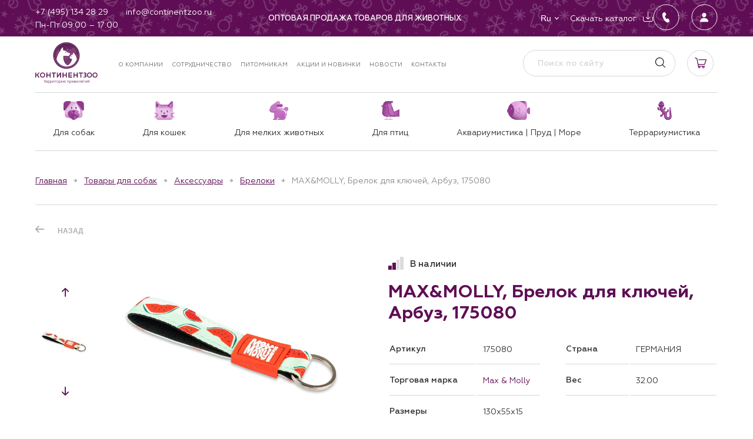

--- FILE ---
content_type: text/html; charset=utf-8
request_url: https://continentzoo.ru/product/maxmolly-brelok-dlja-kljuchej-arbuz-175080/
body_size: 33292
content:
<!doctype html><html data-n-head-ssr lang="ru" data-n-head="%7B%22lang%22:%7B%22ssr%22:%22ru%22%7D%7D"><head><meta data-n-head="ssr" charset="utf-8"><meta data-n-head="ssr" name="viewport" content="width=device-width, initial-scale=1"><meta data-n-head="ssr" data-hid="msapplication-config" name="msapplication-config" content="/browserconfig.xml"><meta data-n-head="ssr" data-hid="msapplication-TileImage" name="msapplication-TileImage" content="/favicon/mstile-150x150.png"><meta data-n-head="ssr" data-hid="msapplication-TileColor" name="msapplication-TileColor" content="#ffc40d"><meta data-n-head="ssr" data-hid="theme-color" name="theme-color" content="#ffffff"><meta data-n-head="ssr" data-hid="yandex-verification" name="yandex-verification" content="41dae14b0aee4071"><meta data-n-head="ssr" data-hid="google-site-verification" name="google-site-verification" content="zbG26KyfHbC5rHiZy9sWGZLcBCLMOaT23b0evFA_TUM"><meta data-n-head="ssr" data-hid="og:type" property="og:type" content="website"><meta data-n-head="ssr" data-hid="og:locale" property="og:locale" content="ru_RU"><meta data-n-head="ssr" data-hid="description" name="description" content="MAX&amp;MOLLY, Брелок для ключей, Арбуз, 175080, купить по оптимальным ценам в Москве от КОНТИНЕНТЗОО — крупнейшего поставщика в области оптовых поставок зоотоваров."><meta data-n-head="ssr" data-hid="keywords" name="keywords" content=""><meta data-n-head="ssr" data-hid="og:title" name="og:title" content="MAX&amp;MOLLY, Брелок для ключей, Арбуз, 175080, купить оптом по оптимальным ценам в Москве от КОНТИНЕНТЗОО"><meta data-n-head="ssr" data-hid="og:description" name="og:description" content="MAX&amp;MOLLY, Брелок для ключей, Арбуз, 175080, купить по оптимальным ценам в Москве от КОНТИНЕНТЗОО — крупнейшего поставщика в области оптовых поставок зоотоваров."><meta data-n-head="ssr" data-hid="twitter:title" name="twitter:title" content="MAX&amp;MOLLY, Брелок для ключей, Арбуз, 175080, купить оптом по оптимальным ценам в Москве от КОНТИНЕНТЗОО"><meta data-n-head="ssr" data-hid="twitter:description" name="twitter:description" content="MAX&amp;MOLLY, Брелок для ключей, Арбуз, 175080, купить по оптимальным ценам в Москве от КОНТИНЕНТЗОО — крупнейшего поставщика в области оптовых поставок зоотоваров."><title>MAX&amp;MOLLY, Брелок для ключей, Арбуз, 175080, купить оптом по оптимальным ценам в Москве от КОНТИНЕНТЗОО</title><link data-n-head="ssr" rel="shortcut icon" type="image/x-icon" href="/favicon.ico"><link data-n-head="ssr" rel="apple-touch-icon" href="/favicon/apple-touch-icon.png" sizes="180x180"><link data-n-head="ssr" rel="icon" href="/favicon/favicon-32x32.png" sizes="32x32" type="image/png"><link data-n-head="ssr" rel="icon" href="/favicon/favicon-16x16.png" sizes="16x16" type="image/png"><link data-n-head="ssr" rel="mask-icon" href="/favicon/safari-pinned-tab.svg" color="#5bbad5"><link data-n-head="ssr" rel="manifest" href="/manifest.json" crossorigin="use-credentials"><link rel="stylesheet" href="/_nuxt/css/d8a97c2.css"><link rel="stylesheet" href="/_nuxt/css/2e40a85.css"><link rel="stylesheet" href="/_nuxt/css/0ff5e46.css"><link rel="stylesheet" href="/_nuxt/css/bdef2cc.css"><link rel="stylesheet" href="/_nuxt/css/d85ee53.css"><link rel="stylesheet" href="/_nuxt/css/921f8bf.css"><link rel="stylesheet" href="/_nuxt/css/6c642e0.css"><script async src="https://www.googletagmanager.com/gtag/js?id=G-X0NPRK1SFZ"></script></head><body ><div data-server-rendered="true" id="__nuxt"><!----><div id="__layout"><div id="app"><div class="alert alert--alert"><!----></div><!----><!----><div class="page__layout"><!----><!----><header class="header"><div class="header-mobile-top"><img src="/_nuxt/img/winter-mobile.b40b82d.png" alt><div class="container"><div class="header-mobile-flex"><button type="button" class="header-mobile__button"><span></span><span></span><span></span></button><div class="header__logo"><a href="/" title="КОНТИНЕНТЗОО — товары для животных" class="logo nuxt-link-active"><img alt="КОНТИНЕНТЗОО" src="/media/config/%D0%BA%D0%B7_cNWjhEn.svg"></a></div><div class="header-mobile-right"><div class="header-favorites"><!----></div><div class="header-cart"><div class="header-cart__link"></div><!----></div></div></div></div></div><div class="header-body" style="display:none;"><div class="header-body__inner"><div class="header-top"><img src="/_nuxt/img/winter.64b932e.png" alt=""><div class="container header-top__container"><img src="/_nuxt/img/winter-menu.eff6eb2.png" alt=""><div class="header-top__left"><div class="header-top__links column-mobile"><div class="header-top__icon-link header-top__icon-link--phone"><a href="tel:+74951342829" target="_blank"><span>+7 (495) 134 28 29</span></a></div><div class="header-top__icon-link header-top__icon-link--email"><a href="mailto:info@continentzoo.ru" target="_blank"><span>info@continentzoo.ru</span></a></div><div class="header-top__icon-link header-top__icon-link--time"><p>Пн-Пт 09:00 – 17:00</p></div></div><ul class="socials footer__socials header__socials remove-list-styles"><li class="socials__item"><a href="https://t.me/continentzoo" target="_blank" class="socials__link"><img src="/media/menu/telegram.svg" alt="Telegram"></a></li><li class="socials__item"><a href="https://vk.com/continentzoo" target="_blank" class="socials__link"><img src="/media/menu/vk.svg" alt="VK"></a></li><li class="socials__item"><a href="https://www.youtube.com/channel/UCMWGAYWAfZShvcmEwN74Sdw" target="_blank" class="socials__link"><img src="/media/menu/youtube.svg" alt="YouTube"></a></li></ul></div><div class="header-top__center"><div class="header-top__site-descr p-v-html"><strong>Оптовая продажа товаров для животных </strong></div></div><div class="header-top__right"><div class="header-actions-group"><div class="header-top__buttons"><button type="button" class="header-top__button header-top__button--fill header-top__button--dropdown"><div class="header-top__button-title">Ru</div><ul class="header-top__button-dropdown remove-list-styles" style="display:none;"><li index="0" class="is-selected"><span>Ru</span></li><li index="1"><span>En</span></li></ul></button></div><div class="header-top__links"><div class="header-top__icon-link header-top__icon-link--download mg-zero"><a href="/catalog/download/"><span>Скачать каталог</span></a></div></div></div><div class="header-top__buttons"><button type="button" class="header-top__button__round mg-right"><svg width="45" height="46" viewBox="0 0 45 46" fill="none" xmlns="http://www.w3.org/2000/svg"><rect x="0.5" y="0.839722" width="44" height="44" rx="22" stroke="white"></rect> <path d="M26.6948 25.9111C26.5988 25.7071 26.4698 25.5331 26.3078 25.3891C26.1458 25.2451 25.9568 25.1431 25.7408 25.0831C25.5248 25.0231 25.3058 25.0111 25.0838 25.0471C24.8618 25.0831 24.6608 25.1671 24.4808 25.2991L23.1848 26.0911C23.1248 26.0551 23.0468 25.9891 22.9508 25.8931L22.6808 25.6231C21.8288 24.6031 21.1568 23.4811 20.6648 22.2571C20.4248 21.6931 20.2568 21.1111 20.1608 20.5111C20.4608 20.3431 20.7788 20.1511 21.1148 19.9351L21.2228 19.8811C21.3308 19.8091 21.4148 19.7611 21.4748 19.7371C21.6788 19.6171 21.8528 19.4641 21.9968 19.2781C22.1408 19.0921 22.2428 18.8851 22.3028 18.6571C22.3628 18.4291 22.3748 18.2011 22.3388 17.9731C22.3028 17.7451 22.2188 17.5291 22.0868 17.3251L21.1148 15.4891C20.9708 15.2131 20.8568 15.0091 20.7728 14.8771C20.6768 14.6731 20.5448 14.5021 20.3768 14.3641C20.2088 14.2261 20.0198 14.1271 19.8098 14.0671C19.5998 14.0071 19.3838 13.9951 19.1618 14.0311C18.9398 14.0671 18.7388 14.1451 18.5588 14.2651V14.2831L17.1368 15.1471C16.5968 15.4831 16.2308 15.9571 16.0388 16.5691C15.7628 17.4571 15.6788 18.3571 15.7868 19.2691C15.9548 21.0571 16.4048 22.7731 17.1368 24.4171C18.0848 26.6011 19.4288 28.4971 21.1688 30.1051C21.9368 30.8491 22.8128 31.4191 23.7968 31.8151L23.8688 31.8331C23.9288 31.8571 23.9768 31.8691 24.0128 31.8691C24.3728 31.9891 24.7388 32.0191 25.1108 31.9591C25.4828 31.8991 25.8188 31.7611 26.1188 31.5451V31.5271C26.2148 31.4551 26.3648 31.3591 26.5688 31.2391L26.8568 31.0591C26.9408 31.0231 27.0608 30.9511 27.2168 30.8431L27.3968 30.7351C27.8048 30.4831 28.0748 30.1291 28.2068 29.6731C28.2668 29.4451 28.2758 29.2141 28.2338 28.9801C28.1918 28.7461 28.1108 28.5271 27.9908 28.3231L26.6948 25.9111Z" fill="white"></path></svg></button><button type="button" class="header-top__button__round"><svg width="45" height="46" viewBox="0 0 45 46" fill="none" xmlns="http://www.w3.org/2000/svg"><rect x="0.5" y="0.839722" width="44" height="44" rx="22" stroke="white"></rect> <path d="M28.188 30.8528H28.1877L15.8127 30.8528L15.8124 30.8528C15.6539 30.8549 15.4969 30.8216 15.3529 30.7554C15.2089 30.6891 15.0815 30.5916 14.9799 30.47L14.9799 30.47C14.7562 30.2026 14.6655 29.8367 14.7326 29.4658L14.7326 29.4658C15.0281 27.8263 15.9503 26.449 17.4007 25.4817C18.6896 24.6228 20.3229 24.1497 22.0002 24.1497C23.6775 24.1497 25.3108 24.6232 26.5997 25.4817C28.0501 26.4487 28.9723 27.826 29.2678 29.4654L29.2678 29.4654C29.3349 29.8364 29.2442 30.2022 29.0205 30.4696L29.0205 30.4696C28.9189 30.5914 28.7915 30.6889 28.6475 30.7552C28.5035 30.8215 28.3465 30.8549 28.188 30.8528ZM22.0002 15.1497C23.0487 15.1497 23.9979 15.554 24.6774 16.2876C25.3652 17.0303 25.7008 18.0303 25.6215 19.1035C25.4636 21.2428 23.8388 22.9778 22.0002 22.9778C20.1616 22.9778 18.534 21.2424 18.3786 19.1029C18.3003 18.0196 18.6338 17.0176 19.3174 16.2806C19.9936 15.5516 20.946 15.1497 22.0002 15.1497Z" fill="#F7F7F7" stroke="#F7F7F7" stroke-width="0.046875"></path></svg></button></div></div></div></div><div class="header-body__inner-top"><div class="header-middle"><!----><div class="container"><div class="header-middle__container"><div class="header-middle__left"><div class="header__logo"><a href="/" title="КОНТИНЕНТЗОО — товары для животных" class="logo nuxt-link-active"><img alt="КОНТИНЕНТЗОО" src="/media/config/%D0%BA%D0%B7_cNWjhEn.svg"></a></div><nav class="main-nav"><ul class="main-nav__list remove-list-styles"><li class="main-nav__item"><a href="/about/" class="main-nav__link">О компании</a></li><li class="main-nav__item"><a href="/partners/" class="main-nav__link">Сотрудничество</a></li><li class="main-nav__item"><a href="/pitomniki/" class="main-nav__link">Питомникам</a></li><li class="main-nav__item"><a href="/sales/" class="main-nav__link">Акции и новинки</a></li><li class="main-nav__item"><a href="/info/" class="main-nav__link">Новости</a></li><li class="main-nav__item"><a href="/contacts/" class="main-nav__link">Контакты</a></li></ul></nav></div><div class="header-middle__right"><form novalidate="novalidate" class="search-form"><input placeholder="Поиск по сайту" value="" class="search-form__field"><button type="submit" class="search-form__button"></button><!----></form><div class="header-favorites"><!----></div><div class="header-cart"><div class="header-cart__link"></div><!----></div></div></div></div></div><div class="header-bottom"><div class="container header-bottom__container"><nav class="header-catalog-nav"><ul class="header-catalog-nav__list remove-list-styles"><li class="header-catalog-nav__item"><a href="/catalog/tovary-dlja-sobak/" class="header-catalog-nav__link"><img ng-if="item.icon_file" src="/media/config/dogm.svg"><span>Для собак</span></a><ul class="header-catalog-subnav remove-list-styles"><li class="header-catalog-subnav__item"><a href="/catalog/tovary-dlja-sobak/korm-dlja-vzroslyh-sobak/" class="header-catalog-subnav__link">Корм для взрослых собак</a><ul class="header-catalog-subnav__nested remove-list-styles"><li class="header-catalog-subnav__nested-item"><a href="/catalog/tovary-dlja-sobak/korm-dlja-vzroslyh-sobak/suhoj-korm-dlja-sobak/" class="header-catalog-subnav__nested-link">Сухой корм для собак</a></li><li class="header-catalog-subnav__nested-item"><a href="/catalog/tovary-dlja-sobak/korm-dlja-vzroslyh-sobak/vlazhnyj-korm-dlja-sobak/" class="header-catalog-subnav__nested-link">Влажный корм для собак</a></li></ul></li><li class="header-catalog-subnav__item"><a href="/catalog/tovary-dlja-sobak/korm-dlja-schenkov/" class="header-catalog-subnav__link">Корм для щенков</a><ul class="header-catalog-subnav__nested remove-list-styles"><li class="header-catalog-subnav__nested-item"><a href="/catalog/tovary-dlja-sobak/korm-dlja-schenkov/suhoj-korm-dlja-schenkov/" class="header-catalog-subnav__nested-link">Сухой корм для щенков</a></li><li class="header-catalog-subnav__nested-item"><a href="/catalog/tovary-dlja-sobak/korm-dlja-schenkov/vlazhnyj-korm-dlja-schenkov/" class="header-catalog-subnav__nested-link">Влажный корм для щенков</a></li></ul></li><li class="header-catalog-subnav__item"><a href="/catalog/tovary-dlja-sobak/lakomstva-1/" class="header-catalog-subnav__link">Лакомства</a><ul class="header-catalog-subnav__nested remove-list-styles"><li class="header-catalog-subnav__nested-item"><a href="/catalog/tovary-dlja-sobak/lakomstva-1/mjasnye-lakomstva/" class="header-catalog-subnav__nested-link">Мясные лакомства</a></li><li class="header-catalog-subnav__nested-item"><a href="/catalog/tovary-dlja-sobak/lakomstva-1/mjasnye-lakomstva-v-vederkah/" class="header-catalog-subnav__nested-link">Мясные лакомства в ведерках</a></li></ul></li><li class="header-catalog-subnav__item"><a href="/catalog/tovary-dlja-sobak/igrushki-2/" class="header-catalog-subnav__link">Игрушки</a><ul class="header-catalog-subnav__nested remove-list-styles"><li class="header-catalog-subnav__nested-item"><a href="/catalog/tovary-dlja-sobak/igrushki-2/igrushki-iz-termoplastichnoj-reziny/" class="header-catalog-subnav__nested-link">Игрушки из термопластичной резины</a></li><li class="header-catalog-subnav__nested-item"><a href="/catalog/tovary-dlja-sobak/igrushki-2/igrushki-iz-nejlona-i-neoprena/" class="header-catalog-subnav__nested-link">Игрушки из нейлона и неопрена</a></li><li class="header-catalog-subnav__nested-item"><a href="/catalog/tovary-dlja-sobak/igrushki-2/igrushki-mjagkie/" class="header-catalog-subnav__nested-link">Игрушки мягкие</a></li><li class="header-catalog-subnav__nested-item"><a href="/catalog/tovary-dlja-sobak/igrushki-2/igrushki-iz-lateksa/" class="header-catalog-subnav__nested-link">Игрушки из латекса</a></li></ul></li><li class="header-catalog-subnav__item"><a href="/catalog/tovary-dlja-sobak/aksessuary-1/" class="header-catalog-subnav__link">Аксессуары</a><ul class="header-catalog-subnav__nested remove-list-styles"><li class="header-catalog-subnav__nested-item"><a href="/catalog/tovary-dlja-sobak/aksessuary-1/breloki/" class="header-catalog-subnav__nested-link">Брелоки</a></li><li class="header-catalog-subnav__nested-item"><a href="/catalog/tovary-dlja-sobak/aksessuary-1/led-fonariki/" class="header-catalog-subnav__nested-link">LED-фонарики</a></li><li class="header-catalog-subnav__nested-item"><a href="/catalog/tovary-dlja-sobak/aksessuary-1/dispensery/" class="header-catalog-subnav__nested-link">Диспенсеры</a></li></ul></li><li class="header-catalog-subnav__item"><a href="/catalog/tovary-dlja-sobak/amunitsija/" class="header-catalog-subnav__link">Амуниция</a><ul class="header-catalog-subnav__nested remove-list-styles"><li class="header-catalog-subnav__nested-item"><a href="/catalog/tovary-dlja-sobak/amunitsija/povodki-korotkie/" class="header-catalog-subnav__nested-link">Поводки короткие</a></li><li class="header-catalog-subnav__nested-item"><a href="/catalog/tovary-dlja-sobak/amunitsija/bandany/" class="header-catalog-subnav__nested-link">Банданы</a></li><li class="header-catalog-subnav__nested-item"><a href="/catalog/tovary-dlja-sobak/amunitsija/multifunktsionalnye-povodki/" class="header-catalog-subnav__nested-link">Мультифункциональные поводки</a></li><li class="header-catalog-subnav__nested-item"><a href="/catalog/tovary-dlja-sobak/amunitsija/oshejniki-dlja-sobak/" class="header-catalog-subnav__nested-link">Ошейники для собак</a></li><li class="header-catalog-subnav__nested-item"><a href="/catalog/tovary-dlja-sobak/amunitsija/shlejki-dlja-sobak/" class="header-catalog-subnav__nested-link">Шлейки для собак</a></li></ul></li><li class="header-catalog-subnav__item"><a href="/catalog/tovary-dlja-sobak/odezhda-i-obuv/" class="header-catalog-subnav__link">Одежда и обувь</a><ul class="header-catalog-subnav__nested remove-list-styles"><li class="header-catalog-subnav__nested-item"><a href="/catalog/tovary-dlja-sobak/odezhda-i-obuv/odezhda-demisezonnaja/" class="header-catalog-subnav__nested-link">Одежда демисезонная</a></li><li class="header-catalog-subnav__nested-item"><a href="/catalog/tovary-dlja-sobak/odezhda-i-obuv/odezhda-zimnjaja/" class="header-catalog-subnav__nested-link">Одежда зимняя</a></li><li class="header-catalog-subnav__nested-item"><a href="/catalog/tovary-dlja-sobak/odezhda-i-obuv/svitera/" class="header-catalog-subnav__nested-link">Свитера</a></li></ul></li><li class="header-catalog-subnav__item"><a href="/catalog/tovary-dlja-sobak/lezhanki-domiki-1/" class="header-catalog-subnav__link">Лежанки, домики</a><ul class="header-catalog-subnav__nested remove-list-styles"><li class="header-catalog-subnav__nested-item"><a href="/catalog/tovary-dlja-sobak/lezhanki-domiki-1/kovriki/" class="header-catalog-subnav__nested-link">Коврики</a></li><li class="header-catalog-subnav__nested-item"><a href="/catalog/tovary-dlja-sobak/lezhanki-domiki-1/podushki/" class="header-catalog-subnav__nested-link">Подушки</a></li><li class="header-catalog-subnav__nested-item"><a href="/catalog/tovary-dlja-sobak/lezhanki-domiki-1/gamaki/" class="header-catalog-subnav__nested-link">Гамаки</a></li></ul></li><li class="header-catalog-subnav__item"><a href="/catalog/tovary-dlja-sobak/gruming-1/" class="header-catalog-subnav__link">Груминг</a><ul class="header-catalog-subnav__nested remove-list-styles"><li class="header-catalog-subnav__nested-item"><a href="/catalog/tovary-dlja-sobak/gruming-1/koltunorezy/" class="header-catalog-subnav__nested-link">Колтунорезы</a></li><li class="header-catalog-subnav__nested-item"><a href="/catalog/tovary-dlja-sobak/gruming-1/nozhnitsy-1/" class="header-catalog-subnav__nested-link">Ножницы</a></li><li class="header-catalog-subnav__nested-item"><a href="/catalog/tovary-dlja-sobak/gruming-1/puhoderki-1/" class="header-catalog-subnav__nested-link">Пуходерки</a></li><li class="header-catalog-subnav__nested-item"><a href="/catalog/tovary-dlja-sobak/gruming-1/rascheski-1/" class="header-catalog-subnav__nested-link">Расчески</a></li><li class="header-catalog-subnav__nested-item"><a href="/catalog/tovary-dlja-sobak/gruming-1/schetki-1/" class="header-catalog-subnav__nested-link">Щетки</a></li><li class="header-catalog-subnav__nested-item"><a href="/catalog/tovary-dlja-sobak/gruming-1/kogterezy-1/" class="header-catalog-subnav__nested-link">Когтерезы</a></li></ul></li><li class="header-catalog-subnav__item"><a href="/catalog/tovary-dlja-sobak/kormushki-i-poilki-1/" class="header-catalog-subnav__link">Кормушки и поилки</a><!----></li><li class="header-catalog-subnav__item"><a href="/catalog/tovary-dlja-sobak/gigiena-1/" class="header-catalog-subnav__link">Гигиена</a><ul class="header-catalog-subnav__nested remove-list-styles"><li class="header-catalog-subnav__nested-item"><a href="/catalog/tovary-dlja-sobak/gigiena-1/pakety-dlja-vygula/" class="header-catalog-subnav__nested-link">Пакеты для выгула</a></li><li class="header-catalog-subnav__nested-item"><a href="/catalog/tovary-dlja-sobak/gigiena-1/sredstva-gigieny-1/" class="header-catalog-subnav__nested-link">Средства гигиены</a></li><li class="header-catalog-subnav__nested-item"><a href="/catalog/tovary-dlja-sobak/gigiena-1/polotentsa/" class="header-catalog-subnav__nested-link">Полотенца</a></li></ul></li></ul><!----><!----><!----><!----><!----></li><li class="header-catalog-nav__item"><a href="/catalog/tovary-dlja-koshek/" class="header-catalog-nav__link"><img ng-if="item.icon_file" src="/media/config/catm1.svg"><span>Для кошек</span></a><!----><ul class="header-catalog-subnav remove-list-styles"><li class="header-catalog-subnav__item"><a href="/catalog/tovary-dlja-koshek/korm-dlja-vzroslyh-koshek/" class="header-catalog-subnav__link">Корм для взрослых кошек</a><ul class="header-catalog-subnav__nested remove-list-styles"><li class="header-catalog-subnav__nested-item"><a href="/catalog/tovary-dlja-koshek/korm-dlja-vzroslyh-koshek/suhoj-korm-dlja-koshek/" class="header-catalog-subnav__nested-link">Сухой корм для кошек</a></li><li class="header-catalog-subnav__nested-item"><a href="/catalog/tovary-dlja-koshek/korm-dlja-vzroslyh-koshek/dlja-sterilizovannyh-koshek/" class="header-catalog-subnav__nested-link">Для стерилизованных кошек</a></li><li class="header-catalog-subnav__nested-item"><a href="/catalog/tovary-dlja-koshek/korm-dlja-vzroslyh-koshek/vlazhnyj-korm-dlja-koshek/" class="header-catalog-subnav__nested-link">Влажный корм для кошек</a></li></ul></li><li class="header-catalog-subnav__item"><a href="/catalog/tovary-dlja-koshek/korm-dlja-kotjat/" class="header-catalog-subnav__link">Корм для котят</a><ul class="header-catalog-subnav__nested remove-list-styles"><li class="header-catalog-subnav__nested-item"><a href="/catalog/tovary-dlja-koshek/korm-dlja-kotjat/suhoj-korm-dlja-kotjat/" class="header-catalog-subnav__nested-link">Сухой корм для котят</a></li><li class="header-catalog-subnav__nested-item"><a href="/catalog/tovary-dlja-koshek/korm-dlja-kotjat/vlazhnyj-korm-dlja-kotjat/" class="header-catalog-subnav__nested-link">Влажный корм для котят</a></li></ul></li><li class="header-catalog-subnav__item"><a href="/catalog/tovary-dlja-koshek/lakomstva/" class="header-catalog-subnav__link">Лакомства</a><ul class="header-catalog-subnav__nested remove-list-styles"><li class="header-catalog-subnav__nested-item"><a href="/catalog/tovary-dlja-koshek/lakomstva/vitaminizirovannye-lakomstva/" class="header-catalog-subnav__nested-link">Витаминизированные лакомства</a></li></ul></li><li class="header-catalog-subnav__item"><a href="/catalog/tovary-dlja-koshek/igrushki/" class="header-catalog-subnav__link">Игрушки</a><!----></li><li class="header-catalog-subnav__item"><a href="/catalog/tovary-dlja-koshek/amunitsija-1/" class="header-catalog-subnav__link">Амуниция</a><ul class="header-catalog-subnav__nested remove-list-styles"><li class="header-catalog-subnav__nested-item"><a href="/catalog/tovary-dlja-koshek/amunitsija-1/oshejniki-dlja-koshek/" class="header-catalog-subnav__nested-link">Ошейники для кошек</a></li><li class="header-catalog-subnav__nested-item"><a href="/catalog/tovary-dlja-koshek/amunitsija-1/shlejki-dlja-koshek/" class="header-catalog-subnav__nested-link">Шлейки для кошек</a></li><li class="header-catalog-subnav__nested-item"><a href="/catalog/tovary-dlja-koshek/amunitsija-1/povodki-dlja-koshek/" class="header-catalog-subnav__nested-link">Поводки для кошек</a></li></ul></li><li class="header-catalog-subnav__item"><a href="/catalog/tovary-dlja-koshek/lezhanki-domiki/" class="header-catalog-subnav__link">Лежанки, домики</a><ul class="header-catalog-subnav__nested remove-list-styles"><li class="header-catalog-subnav__nested-item"><a href="/catalog/tovary-dlja-koshek/lezhanki-domiki/lezhaki-i-matrasy/" class="header-catalog-subnav__nested-link">Лежаки и матрасы</a></li></ul></li><li class="header-catalog-subnav__item"><a href="/catalog/tovary-dlja-koshek/transportirovka-i-perenoski/" class="header-catalog-subnav__link">Транспортировка и переноски</a><ul class="header-catalog-subnav__nested remove-list-styles"><li class="header-catalog-subnav__nested-item"><a href="/catalog/tovary-dlja-koshek/transportirovka-i-perenoski/perenoski/" class="header-catalog-subnav__nested-link">Переноски</a></li><li class="header-catalog-subnav__nested-item"><a href="/catalog/tovary-dlja-koshek/transportirovka-i-perenoski/sumki-rjukzaki/" class="header-catalog-subnav__nested-link">Сумки, рюкзаки</a></li></ul></li><li class="header-catalog-subnav__item"><a href="/catalog/tovary-dlja-koshek/gruming/" class="header-catalog-subnav__link">Груминг</a><ul class="header-catalog-subnav__nested remove-list-styles"><li class="header-catalog-subnav__nested-item"><a href="/catalog/tovary-dlja-koshek/gruming/rascheski/" class="header-catalog-subnav__nested-link">Расчески</a></li><li class="header-catalog-subnav__nested-item"><a href="/catalog/tovary-dlja-koshek/gruming/nozhnitsy/" class="header-catalog-subnav__nested-link">Ножницы</a></li><li class="header-catalog-subnav__nested-item"><a href="/catalog/tovary-dlja-koshek/gruming/schetki/" class="header-catalog-subnav__nested-link">Щетки</a></li><li class="header-catalog-subnav__nested-item"><a href="/catalog/tovary-dlja-koshek/gruming/kogterezy/" class="header-catalog-subnav__nested-link">Когтерезы</a></li><li class="header-catalog-subnav__nested-item"><a href="/catalog/tovary-dlja-koshek/gruming/puhoderki/" class="header-catalog-subnav__nested-link">Пуходерки</a></li></ul></li><li class="header-catalog-subnav__item"><a href="/catalog/tovary-dlja-koshek/aksessuary-dlja-kormlenija/" class="header-catalog-subnav__link">Аксессуары для кормления</a><!----></li><li class="header-catalog-subnav__item"><a href="/catalog/tovary-dlja-koshek/gigiena/" class="header-catalog-subnav__link">Гигиена</a><ul class="header-catalog-subnav__nested remove-list-styles"><li class="header-catalog-subnav__nested-item"><a href="/catalog/tovary-dlja-koshek/gigiena/tualety/" class="header-catalog-subnav__nested-link">Туалеты</a></li><li class="header-catalog-subnav__nested-item"><a href="/catalog/tovary-dlja-koshek/gigiena/sredstva-gigieny/" class="header-catalog-subnav__nested-link">Средства гигиены</a></li></ul></li></ul><!----><!----><!----><!----></li><li class="header-catalog-nav__item"><a href="/catalog/tovary-dlja-melkih-zhivotnyh/" class="header-catalog-nav__link"><img ng-if="item.icon_file" src="/media/config/rabbitm.svg"><span>Для мелких животных</span></a><!----><!----><ul class="header-catalog-subnav remove-list-styles"><li class="header-catalog-subnav__item"><a href="/catalog/tovary-dlja-melkih-zhivotnyh/kletki/" class="header-catalog-subnav__link">Клетки</a><ul class="header-catalog-subnav__nested remove-list-styles"><li class="header-catalog-subnav__nested-item"><a href="/catalog/tovary-dlja-melkih-zhivotnyh/kletki/rashodnye-materialy-dlja-kletok/" class="header-catalog-subnav__nested-link">Расходные материалы для клеток</a></li></ul></li><li class="header-catalog-subnav__item"><a href="/catalog/tovary-dlja-melkih-zhivotnyh/igrushki-1/" class="header-catalog-subnav__link">Игрушки</a><!----></li><li class="header-catalog-subnav__item"><a href="/catalog/tovary-dlja-melkih-zhivotnyh/domiki/" class="header-catalog-subnav__link">Домики</a><!----></li><li class="header-catalog-subnav__item"><a href="/catalog/tovary-dlja-melkih-zhivotnyh/gamaki-i-tunneli/" class="header-catalog-subnav__link">Гамаки и туннели</a><!----></li><li class="header-catalog-subnav__item"><a href="/catalog/tovary-dlja-melkih-zhivotnyh/shary-i-kolesa/" class="header-catalog-subnav__link">Шары и колеса</a><ul class="header-catalog-subnav__nested remove-list-styles"><li class="header-catalog-subnav__nested-item"><a href="/catalog/tovary-dlja-melkih-zhivotnyh/shary-i-kolesa/begovye-kolesa/" class="header-catalog-subnav__nested-link">Беговые колеса</a></li></ul></li><li class="header-catalog-subnav__item"><a href="/catalog/tovary-dlja-melkih-zhivotnyh/perenoski-1/" class="header-catalog-subnav__link">Переноски</a><!----></li><li class="header-catalog-subnav__item"><a href="/catalog/tovary-dlja-melkih-zhivotnyh/aksessuary-dlja-kormlenija-1/" class="header-catalog-subnav__link">Аксессуары для кормления</a><ul class="header-catalog-subnav__nested remove-list-styles"><li class="header-catalog-subnav__nested-item"><a href="/catalog/tovary-dlja-melkih-zhivotnyh/aksessuary-dlja-kormlenija-1/poilki/" class="header-catalog-subnav__nested-link">Поилки</a></li><li class="header-catalog-subnav__nested-item"><a href="/catalog/tovary-dlja-melkih-zhivotnyh/aksessuary-dlja-kormlenija-1/miski-1/" class="header-catalog-subnav__nested-link">Миски</a></li><li class="header-catalog-subnav__nested-item"><a href="/catalog/tovary-dlja-melkih-zhivotnyh/aksessuary-dlja-kormlenija-1/kormushki/" class="header-catalog-subnav__nested-link">Кормушки</a></li></ul></li><li class="header-catalog-subnav__item"><a href="/catalog/tovary-dlja-melkih-zhivotnyh/gigiena-2/" class="header-catalog-subnav__link">Гигиена</a><!----></li></ul><!----><!----><!----></li><li class="header-catalog-nav__item"><a href="/catalog/tovary-dlja-ptits/" class="header-catalog-nav__link"><img ng-if="item.icon_file" src="/media/config/birdm.svg"><span>Для птиц</span></a><!----><!----><!----><ul class="header-catalog-subnav remove-list-styles"><li class="header-catalog-subnav__item"><a href="/catalog/tovary-dlja-ptits/kletki-1/" class="header-catalog-subnav__link">Клетки</a><!----></li><li class="header-catalog-subnav__item"><a href="/catalog/tovary-dlja-ptits/igrushki-3/" class="header-catalog-subnav__link">Игрушки</a><!----></li><li class="header-catalog-subnav__item"><a href="/catalog/tovary-dlja-ptits/gnezda-i-domiki/" class="header-catalog-subnav__link">Гнезда и домики</a><!----></li><li class="header-catalog-subnav__item"><a href="/catalog/tovary-dlja-ptits/vannochki-i-kupalki/" class="header-catalog-subnav__link">Ванночки и купалки</a><ul class="header-catalog-subnav__nested remove-list-styles"><li class="header-catalog-subnav__nested-item"><a href="/catalog/tovary-dlja-ptits/vannochki-i-kupalki/kupalki/" class="header-catalog-subnav__nested-link">Купалки</a></li></ul></li><li class="header-catalog-subnav__item"><a href="/catalog/tovary-dlja-ptits/aksessuary-dlja-kormlenija-2/" class="header-catalog-subnav__link">Аксессуары для кормления</a><ul class="header-catalog-subnav__nested remove-list-styles"><li class="header-catalog-subnav__nested-item"><a href="/catalog/tovary-dlja-ptits/aksessuary-dlja-kormlenija-2/poilki-1/" class="header-catalog-subnav__nested-link">Поилки</a></li><li class="header-catalog-subnav__nested-item"><a href="/catalog/tovary-dlja-ptits/aksessuary-dlja-kormlenija-2/kormushki-ulichnye/" class="header-catalog-subnav__nested-link">Кормушки уличные</a></li><li class="header-catalog-subnav__nested-item"><a href="/catalog/tovary-dlja-ptits/aksessuary-dlja-kormlenija-2/kormushki-1/" class="header-catalog-subnav__nested-link">Кормушки</a></li></ul></li></ul><!----><!----></li><li class="header-catalog-nav__item"><a href="/catalog/akvariumistika-prud-more/" class="header-catalog-nav__link"><img ng-if="item.icon_file" src="/media/config/fishm.svg"><span>Аквариумистика | Пруд | Море</span></a><!----><!----><!----><!----><ul class="header-catalog-subnav remove-list-styles"><li class="header-catalog-subnav__item"><a href="/catalog/akvariumistika-prud-more/akvariumy-tumby/" class="header-catalog-subnav__link">Аквариумы, тумбы</a><ul class="header-catalog-subnav__nested remove-list-styles"><li class="header-catalog-subnav__nested-item"><a href="/catalog/akvariumistika-prud-more/akvariumy-tumby/akvariumy/" class="header-catalog-subnav__nested-link">Аквариумы</a></li><li class="header-catalog-subnav__nested-item"><a href="/catalog/akvariumistika-prud-more/akvariumy-tumby/tumby/" class="header-catalog-subnav__nested-link">Тумбы</a></li><li class="header-catalog-subnav__nested-item"><a href="/catalog/akvariumistika-prud-more/akvariumy-tumby/kovriki-1/" class="header-catalog-subnav__nested-link">Коврики</a></li></ul></li><li class="header-catalog-subnav__item"><a href="/catalog/akvariumistika-prud-more/oformlenie/" class="header-catalog-subnav__link">Оформление</a><ul class="header-catalog-subnav__nested remove-list-styles"><li class="header-catalog-subnav__nested-item"><a href="/catalog/akvariumistika-prud-more/oformlenie/fony-plenka/" class="header-catalog-subnav__nested-link">Фоны пленка</a></li><li class="header-catalog-subnav__nested-item"><a href="/catalog/akvariumistika-prud-more/oformlenie/grunty-1/" class="header-catalog-subnav__nested-link">Грунты</a></li><li class="header-catalog-subnav__nested-item"><a href="/catalog/akvariumistika-prud-more/oformlenie/fony-obemnye/" class="header-catalog-subnav__nested-link">Фоны объемные</a></li></ul></li><li class="header-catalog-subnav__item"><a href="/catalog/akvariumistika-prud-more/korma-5/" class="header-catalog-subnav__link">Корма</a><ul class="header-catalog-subnav__nested remove-list-styles"><li class="header-catalog-subnav__nested-item"><a href="/catalog/akvariumistika-prud-more/korma-5/korma-dlja-ryb/" class="header-catalog-subnav__nested-link">Корма для рыб</a></li><li class="header-catalog-subnav__nested-item"><a href="/catalog/akvariumistika-prud-more/korma-5/dlja-krevetok-rakov-krabov/" class="header-catalog-subnav__nested-link">Для креветок, раков, крабов</a></li></ul></li><li class="header-catalog-subnav__item"><a href="/catalog/akvariumistika-prud-more/avtokormushki/" class="header-catalog-subnav__link">Автокормушки</a><!----></li><li class="header-catalog-subnav__item"><a href="/catalog/akvariumistika-prud-more/aeratsija/" class="header-catalog-subnav__link">Аэрация</a><ul class="header-catalog-subnav__nested remove-list-styles"><li class="header-catalog-subnav__nested-item"><a href="/catalog/akvariumistika-prud-more/aeratsija/kompressory/" class="header-catalog-subnav__nested-link">Компрессоры</a></li><li class="header-catalog-subnav__nested-item"><a href="/catalog/akvariumistika-prud-more/aeratsija/raspyliteli/" class="header-catalog-subnav__nested-link">Распылители</a></li><li class="header-catalog-subnav__nested-item"><a href="/catalog/akvariumistika-prud-more/aeratsija/obratnye-klapana/" class="header-catalog-subnav__nested-link">Обратные клапана</a></li><li class="header-catalog-subnav__nested-item"><a href="/catalog/akvariumistika-prud-more/aeratsija/nabory-dlja-aeratsii/" class="header-catalog-subnav__nested-link">Наборы для аэрации</a></li><li class="header-catalog-subnav__nested-item"><a href="/catalog/akvariumistika-prud-more/aeratsija/shlangi-trubki/" class="header-catalog-subnav__nested-link">Шланги, трубки</a></li><li class="header-catalog-subnav__nested-item"><a href="/catalog/akvariumistika-prud-more/aeratsija/zapchasti-rashodniki-rem-komplekty-3/" class="header-catalog-subnav__nested-link">Запчасти, расходники, рем. комплекты</a></li></ul></li><li class="header-catalog-subnav__item"><a href="/catalog/akvariumistika-prud-more/osveschenie/" class="header-catalog-subnav__link">Освещение</a><ul class="header-catalog-subnav__nested remove-list-styles"><li class="header-catalog-subnav__nested-item"><a href="/catalog/akvariumistika-prud-more/osveschenie/svetilniki-1/" class="header-catalog-subnav__nested-link">Светильники</a></li><li class="header-catalog-subnav__nested-item"><a href="/catalog/akvariumistika-prud-more/osveschenie/lampy-t8/" class="header-catalog-subnav__nested-link">Лампы Т8</a></li><li class="header-catalog-subnav__nested-item"><a href="/catalog/akvariumistika-prud-more/osveschenie/lampy-led/" class="header-catalog-subnav__nested-link">Лампы LED</a></li><li class="header-catalog-subnav__nested-item"><a href="/catalog/akvariumistika-prud-more/osveschenie/kryshki-plastikovye/" class="header-catalog-subnav__nested-link">Крышки пластиковые</a></li><li class="header-catalog-subnav__nested-item"><a href="/catalog/akvariumistika-prud-more/osveschenie/zapchasti-rashodniki-rem-komplekty-4/" class="header-catalog-subnav__nested-link">Запчасти, расходники, рем. комплекты</a></li></ul></li><li class="header-catalog-subnav__item"><a href="/catalog/akvariumistika-prud-more/termoreguljatsija/" class="header-catalog-subnav__link">Терморегуляция</a><ul class="header-catalog-subnav__nested remove-list-styles"><li class="header-catalog-subnav__nested-item"><a href="/catalog/akvariumistika-prud-more/termoreguljatsija/nagrevateli/" class="header-catalog-subnav__nested-link">Нагреватели</a></li><li class="header-catalog-subnav__nested-item"><a href="/catalog/akvariumistika-prud-more/termoreguljatsija/termometry/" class="header-catalog-subnav__nested-link">Термометры</a></li></ul></li><li class="header-catalog-subnav__item"><a href="/catalog/akvariumistika-prud-more/filtratsija/" class="header-catalog-subnav__link">Фильтрация</a><ul class="header-catalog-subnav__nested remove-list-styles"><li class="header-catalog-subnav__nested-item"><a href="/catalog/akvariumistika-prud-more/filtratsija/skimmery/" class="header-catalog-subnav__nested-link">Скиммеры</a></li><li class="header-catalog-subnav__nested-item"><a href="/catalog/akvariumistika-prud-more/filtratsija/filtry-vneshnie/" class="header-catalog-subnav__nested-link">Фильтры внешние</a></li><li class="header-catalog-subnav__nested-item"><a href="/catalog/akvariumistika-prud-more/filtratsija/filtry-vnutrennie/" class="header-catalog-subnav__nested-link">Фильтры внутренние</a></li><li class="header-catalog-subnav__nested-item"><a href="/catalog/akvariumistika-prud-more/filtratsija/filtrujuschie-materialy/" class="header-catalog-subnav__nested-link">Фильтрующие материалы</a></li><li class="header-catalog-subnav__nested-item"><a href="/catalog/akvariumistika-prud-more/filtratsija/zapchasti-rashodniki-rem-komplekty-1/" class="header-catalog-subnav__nested-link">Запчасти, расходники, рем. комплекты</a></li></ul></li><li class="header-catalog-subnav__item"><a href="/catalog/akvariumistika-prud-more/pompy/" class="header-catalog-subnav__link">Помпы</a><ul class="header-catalog-subnav__nested remove-list-styles"><li class="header-catalog-subnav__nested-item"><a href="/catalog/akvariumistika-prud-more/pompy/universalnye-podemnye/" class="header-catalog-subnav__nested-link">Универсальные, подъемные</a></li><li class="header-catalog-subnav__nested-item"><a href="/catalog/akvariumistika-prud-more/pompy/kontrollery-1/" class="header-catalog-subnav__nested-link">Контроллеры</a></li><li class="header-catalog-subnav__nested-item"><a href="/catalog/akvariumistika-prud-more/pompy/zapchasti-rashodniki-rem-komplekty/" class="header-catalog-subnav__nested-link">Запчасти, расходники, рем. комплекты</a></li></ul></li><li class="header-catalog-subnav__item"><a href="/catalog/akvariumistika-prud-more/inventar/" class="header-catalog-subnav__link">Инвентарь</a><ul class="header-catalog-subnav__nested remove-list-styles"><li class="header-catalog-subnav__nested-item"><a href="/catalog/akvariumistika-prud-more/inventar/sachki/" class="header-catalog-subnav__nested-link">Сачки</a></li><li class="header-catalog-subnav__nested-item"><a href="/catalog/akvariumistika-prud-more/inventar/prisoski/" class="header-catalog-subnav__nested-link">Присоски</a></li><li class="header-catalog-subnav__nested-item"><a href="/catalog/akvariumistika-prud-more/inventar/lovushki-dlja-ulitok/" class="header-catalog-subnav__nested-link">Ловушки для улиток</a></li><li class="header-catalog-subnav__nested-item"><a href="/catalog/akvariumistika-prud-more/inventar/otsadniki-perenoski/" class="header-catalog-subnav__nested-link">Отсадники, переноски</a></li><li class="header-catalog-subnav__nested-item"><a href="/catalog/akvariumistika-prud-more/inventar/skrebki-stekloochistiteli/" class="header-catalog-subnav__nested-link">Скребки, стеклоочистители</a></li><li class="header-catalog-subnav__nested-item"><a href="/catalog/akvariumistika-prud-more/inventar/ochistiteli-grunta/" class="header-catalog-subnav__nested-link">Очистители грунта</a></li><li class="header-catalog-subnav__nested-item"><a href="/catalog/akvariumistika-prud-more/inventar/shlangi/" class="header-catalog-subnav__nested-link">Шланги</a></li></ul></li><li class="header-catalog-subnav__item"><a href="/catalog/akvariumistika-prud-more/uhod-za-vodoj/" class="header-catalog-subnav__link">Уход за водой</a><ul class="header-catalog-subnav__nested remove-list-styles"><li class="header-catalog-subnav__nested-item"><a href="/catalog/akvariumistika-prud-more/uhod-za-vodoj/konditsionery/" class="header-catalog-subnav__nested-link">Кондиционеры</a></li><li class="header-catalog-subnav__nested-item"><a href="/catalog/akvariumistika-prud-more/uhod-za-vodoj/bakterii/" class="header-catalog-subnav__nested-link">Бактерии</a></li><li class="header-catalog-subnav__nested-item"><a href="/catalog/akvariumistika-prud-more/uhod-za-vodoj/organika/" class="header-catalog-subnav__nested-link">Органика</a></li><li class="header-catalog-subnav__nested-item"><a href="/catalog/akvariumistika-prud-more/uhod-za-vodoj/testy/" class="header-catalog-subnav__nested-link">Тесты</a></li></ul></li><li class="header-catalog-subnav__item"><a href="/catalog/akvariumistika-prud-more/uhod-za-rastenijami/" class="header-catalog-subnav__link">Уход за растениями</a><ul class="header-catalog-subnav__nested remove-list-styles"><li class="header-catalog-subnav__nested-item"><a href="/catalog/akvariumistika-prud-more/uhod-za-rastenijami/co2-sistemy/" class="header-catalog-subnav__nested-link">CO2 системы</a></li><li class="header-catalog-subnav__nested-item"><a href="/catalog/akvariumistika-prud-more/uhod-za-rastenijami/kompleksnye-udobrenija/" class="header-catalog-subnav__nested-link">Комплексные удобрения</a></li><li class="header-catalog-subnav__nested-item"><a href="/catalog/akvariumistika-prud-more/uhod-za-rastenijami/kornevye-udobrenija/" class="header-catalog-subnav__nested-link">Корневые удобрения</a></li><li class="header-catalog-subnav__nested-item"><a href="/catalog/akvariumistika-prud-more/uhod-za-rastenijami/kontsentrat-zheleza/" class="header-catalog-subnav__nested-link">Концентрат железа</a></li><li class="header-catalog-subnav__nested-item"><a href="/catalog/akvariumistika-prud-more/uhod-za-rastenijami/zhidkij-uglerod/" class="header-catalog-subnav__nested-link">Жидкий углерод</a></li><li class="header-catalog-subnav__nested-item"><a href="/catalog/akvariumistika-prud-more/uhod-za-rastenijami/mikroelementy/" class="header-catalog-subnav__nested-link">Микроэлементы</a></li><li class="header-catalog-subnav__nested-item"><a href="/catalog/akvariumistika-prud-more/uhod-za-rastenijami/makroelementy-npk/" class="header-catalog-subnav__nested-link">Макроэлементы NPK</a></li><li class="header-catalog-subnav__nested-item"><a href="/catalog/akvariumistika-prud-more/uhod-za-rastenijami/inventar-1/" class="header-catalog-subnav__nested-link">Инвентарь</a></li></ul></li><li class="header-catalog-subnav__item"><a href="/catalog/akvariumistika-prud-more/prud/" class="header-catalog-subnav__link">ПРУД</a><ul class="header-catalog-subnav__nested remove-list-styles"><li class="header-catalog-subnav__nested-item"><a href="/catalog/akvariumistika-prud-more/prud/korma-4/" class="header-catalog-subnav__nested-link">Корма</a></li><li class="header-catalog-subnav__nested-item"><a href="/catalog/akvariumistika-prud-more/prud/inventar-3/" class="header-catalog-subnav__nested-link">Инвентарь</a></li><li class="header-catalog-subnav__nested-item"><a href="/catalog/akvariumistika-prud-more/prud/testy-1/" class="header-catalog-subnav__nested-link">Тесты</a></li><li class="header-catalog-subnav__nested-item"><a href="/catalog/akvariumistika-prud-more/prud/sredstva-dlja-vody-1/" class="header-catalog-subnav__nested-link">Средства для воды</a></li></ul></li><li class="header-catalog-subnav__item"><a href="/catalog/akvariumistika-prud-more/more/" class="header-catalog-subnav__link">МОРЕ</a><ul class="header-catalog-subnav__nested remove-list-styles"><li class="header-catalog-subnav__nested-item"><a href="/catalog/akvariumistika-prud-more/more/korma-2/" class="header-catalog-subnav__nested-link">Корма</a></li><li class="header-catalog-subnav__nested-item"><a href="/catalog/akvariumistika-prud-more/more/pompy-1/" class="header-catalog-subnav__nested-link">Помпы</a></li><li class="header-catalog-subnav__nested-item"><a href="/catalog/akvariumistika-prud-more/more/filtry/" class="header-catalog-subnav__nested-link">Фильтры</a></li><li class="header-catalog-subnav__nested-item"><a href="/catalog/akvariumistika-prud-more/more/skimmery-1/" class="header-catalog-subnav__nested-link">Скиммеры</a></li><li class="header-catalog-subnav__nested-item"><a href="/catalog/akvariumistika-prud-more/more/osveschenie-2/" class="header-catalog-subnav__nested-link">Освещение</a></li><li class="header-catalog-subnav__nested-item"><a href="/catalog/akvariumistika-prud-more/more/nagrevateli-2/" class="header-catalog-subnav__nested-link">Нагреватели</a></li><li class="header-catalog-subnav__nested-item"><a href="/catalog/akvariumistika-prud-more/more/kompressory-1/" class="header-catalog-subnav__nested-link">Компрессоры</a></li><li class="header-catalog-subnav__nested-item"><a href="/catalog/akvariumistika-prud-more/more/filtrujuschie-materialy-1/" class="header-catalog-subnav__nested-link">Фильтрующие материалы</a></li><li class="header-catalog-subnav__nested-item"><a href="/catalog/akvariumistika-prud-more/more/testy-2/" class="header-catalog-subnav__nested-link">Тесты</a></li></ul></li></ul><!----></li><li class="header-catalog-nav__item"><a href="/catalog/terrariumistika/" class="header-catalog-nav__link"><img ng-if="item.icon_file" src="/media/config/terram.svg"><span>Террариумистика</span></a><!----><!----><!----><!----><!----><ul class="header-catalog-subnav remove-list-styles"><li class="header-catalog-subnav__item"><a href="/catalog/terrariumistika/terrariumy-1/" class="header-catalog-subnav__link">Террариумы</a><ul class="header-catalog-subnav__nested remove-list-styles"><li class="header-catalog-subnav__nested-item"><a href="/catalog/terrariumistika/terrariumy-1/terrariumy/" class="header-catalog-subnav__nested-link">Террариумы</a></li><li class="header-catalog-subnav__nested-item"><a href="/catalog/terrariumistika/terrariumy-1/dlja-vodnyh-cherepah-1/" class="header-catalog-subnav__nested-link">Для водных черепах</a></li><li class="header-catalog-subnav__nested-item"><a href="/catalog/terrariumistika/terrariumy-1/aksessuary/" class="header-catalog-subnav__nested-link">Аксессуары</a></li></ul></li><li class="header-catalog-subnav__item"><a href="/catalog/terrariumistika/faunariumy/" class="header-catalog-subnav__link">Фаунариумы</a><!----></li><li class="header-catalog-subnav__item"><a href="/catalog/terrariumistika/korma-3/" class="header-catalog-subnav__link">Корма</a><ul class="header-catalog-subnav__nested remove-list-styles"><li class="header-catalog-subnav__nested-item"><a href="/catalog/terrariumistika/korma-3/dlja-vodnyh-cherepah/" class="header-catalog-subnav__nested-link">Для водных черепах</a></li><li class="header-catalog-subnav__nested-item"><a href="/catalog/terrariumistika/korma-3/kontejnery-dlja-korma/" class="header-catalog-subnav__nested-link">Контейнеры для корма</a></li></ul></li><li class="header-catalog-subnav__item"><a href="/catalog/terrariumistika/kormushki-i-poilki/" class="header-catalog-subnav__link">Кормушки и поилки</a><!----></li><li class="header-catalog-subnav__item"><a href="/catalog/terrariumistika/oformlenie-1/" class="header-catalog-subnav__link">Оформление</a><ul class="header-catalog-subnav__nested remove-list-styles"><li class="header-catalog-subnav__nested-item"><a href="/catalog/terrariumistika/oformlenie-1/substraty-grunty-peski/" class="header-catalog-subnav__nested-link">Субстраты, грунты, пески</a></li><li class="header-catalog-subnav__nested-item"><a href="/catalog/terrariumistika/oformlenie-1/vodopady/" class="header-catalog-subnav__nested-link">Водопады</a></li><li class="header-catalog-subnav__nested-item"><a href="/catalog/terrariumistika/oformlenie-1/dekoratsii/" class="header-catalog-subnav__nested-link">Декорации</a></li><li class="header-catalog-subnav__nested-item"><a href="/catalog/terrariumistika/oformlenie-1/liany-derevja/" class="header-catalog-subnav__nested-link">Лианы, деревья</a></li><li class="header-catalog-subnav__nested-item"><a href="/catalog/terrariumistika/oformlenie-1/korjagi-naturalnye/" class="header-catalog-subnav__nested-link">Коряги натуральные</a></li><li class="header-catalog-subnav__nested-item"><a href="/catalog/terrariumistika/oformlenie-1/rastenija-plastikovye/" class="header-catalog-subnav__nested-link">Растения пластиковые</a></li><li class="header-catalog-subnav__nested-item"><a href="/catalog/terrariumistika/oformlenie-1/fony/" class="header-catalog-subnav__nested-link">Фоны</a></li></ul></li><li class="header-catalog-subnav__item"><a href="/catalog/terrariumistika/osveschenie-1/" class="header-catalog-subnav__link">Освещение</a><ul class="header-catalog-subnav__nested remove-list-styles"><li class="header-catalog-subnav__nested-item"><a href="/catalog/terrariumistika/osveschenie-1/svetilniki/" class="header-catalog-subnav__nested-link">Светильники</a></li><li class="header-catalog-subnav__nested-item"><a href="/catalog/terrariumistika/osveschenie-1/lampy-spetsialnye/" class="header-catalog-subnav__nested-link">Лампы специальные</a></li><li class="header-catalog-subnav__nested-item"><a href="/catalog/terrariumistika/osveschenie-1/lampy-infrakrasnye/" class="header-catalog-subnav__nested-link">Лампы инфракрасные</a></li><li class="header-catalog-subnav__nested-item"><a href="/catalog/terrariumistika/osveschenie-1/lampy-ultrafioletovye/" class="header-catalog-subnav__nested-link">Лампы ультрафиолетовые</a></li><li class="header-catalog-subnav__nested-item"><a href="/catalog/terrariumistika/osveschenie-1/kronshtejny-i-komplektujuschie/" class="header-catalog-subnav__nested-link">Кронштейны и комплектующие</a></li><li class="header-catalog-subnav__nested-item"><a href="/catalog/terrariumistika/osveschenie-1/keramicheskie-izluchateli-tepla/" class="header-catalog-subnav__nested-link">Керамические излучатели тепла</a></li></ul></li><li class="header-catalog-subnav__item"><a href="/catalog/terrariumistika/obogrev-terrariuma/" class="header-catalog-subnav__link">Обогрев террариума</a><ul class="header-catalog-subnav__nested remove-list-styles"><li class="header-catalog-subnav__nested-item"><a href="/catalog/terrariumistika/obogrev-terrariuma/termokabeli/" class="header-catalog-subnav__nested-link">Термокабели</a></li><li class="header-catalog-subnav__nested-item"><a href="/catalog/terrariumistika/obogrev-terrariuma/kamni-grejuschie/" class="header-catalog-subnav__nested-link">Камни греющие</a></li><li class="header-catalog-subnav__nested-item"><a href="/catalog/terrariumistika/obogrev-terrariuma/kovriki-maty/" class="header-catalog-subnav__nested-link">Коврики, маты</a></li></ul></li><li class="header-catalog-subnav__item"><a href="/catalog/terrariumistika/termometry-gigrometry/" class="header-catalog-subnav__link">Термометры, гигрометры</a><!----></li><li class="header-catalog-subnav__item"><a href="/catalog/terrariumistika/oroshenie-uvlazhnenie/" class="header-catalog-subnav__link">Орошение, увлажнение</a><ul class="header-catalog-subnav__nested remove-list-styles"><li class="header-catalog-subnav__nested-item"><a href="/catalog/terrariumistika/oroshenie-uvlazhnenie/sistemy-osadkov/" class="header-catalog-subnav__nested-link">Системы осадков</a></li><li class="header-catalog-subnav__nested-item"><a href="/catalog/terrariumistika/oroshenie-uvlazhnenie/kapelnyj-poliv/" class="header-catalog-subnav__nested-link">Капельный полив</a></li><li class="header-catalog-subnav__nested-item"><a href="/catalog/terrariumistika/oroshenie-uvlazhnenie/vlazhnye-kamery/" class="header-catalog-subnav__nested-link">Влажные камеры</a></li><li class="header-catalog-subnav__nested-item"><a href="/catalog/terrariumistika/oroshenie-uvlazhnenie/zapchasti-rashodniki-rem-komplekty-2/" class="header-catalog-subnav__nested-link">Запчасти, расходники, рем. комплекты</a></li></ul></li><li class="header-catalog-subnav__item"><a href="/catalog/terrariumistika/ostrovki-dlja-cherepah/" class="header-catalog-subnav__link">Островки для черепах</a><!----></li><li class="header-catalog-subnav__item"><a href="/catalog/terrariumistika/filtratsija-1/" class="header-catalog-subnav__link">Фильтрация</a><!----></li><li class="header-catalog-subnav__item"><a href="/catalog/terrariumistika/inkubatory/" class="header-catalog-subnav__link">Инкубаторы</a><!----></li><li class="header-catalog-subnav__item"><a href="/catalog/terrariumistika/inventar-2/" class="header-catalog-subnav__link">Инвентарь</a><ul class="header-catalog-subnav__nested remove-list-styles"><li class="header-catalog-subnav__nested-item"><a href="/catalog/terrariumistika/inventar-2/sovki/" class="header-catalog-subnav__nested-link">Совки</a></li><li class="header-catalog-subnav__nested-item"><a href="/catalog/terrariumistika/inventar-2/pintsety/" class="header-catalog-subnav__nested-link">Пинцеты</a></li><li class="header-catalog-subnav__nested-item"><a href="/catalog/terrariumistika/inventar-2/opryskivateli/" class="header-catalog-subnav__nested-link">Опрыскиватели</a></li></ul></li><li class="header-catalog-subnav__item"><a href="/catalog/terrariumistika/uhod-za-vodoj-1/" class="header-catalog-subnav__link">Уход за водой</a><ul class="header-catalog-subnav__nested remove-list-styles"><li class="header-catalog-subnav__nested-item"><a href="/catalog/terrariumistika/uhod-za-vodoj-1/konditsionery-1/" class="header-catalog-subnav__nested-link">Кондиционеры</a></li></ul></li><li class="header-catalog-subnav__item"><a href="/catalog/terrariumistika/uhod-za-terrariumom/" class="header-catalog-subnav__link">Уход за террариумом</a><!----></li></ul></li></ul></nav></div></div></div></div></div><!----><!----><!----><!----></header><main class="main"><div class="page__overlay"></div><div class="inner inner--border-top inner--product"><div class="container"><ul class="breadcrumbs remove-list-styles"><li class="breadcrumbs__item"><a href="/" class="breadcrumbs__link nuxt-link-active">Главная</a></li><li class="breadcrumbs__item"><a href="/catalog/tovary-dlja-sobak/" class="breadcrumbs__link">Товары для собак</a></li><li class="breadcrumbs__item"><a href="/catalog/tovary-dlja-sobak/aksessuary-1/" class="breadcrumbs__link">Аксессуары</a></li><li class="breadcrumbs__item"><a href="/catalog/tovary-dlja-sobak/aksessuary-1/breloki/" class="breadcrumbs__link">Брелоки</a></li><li class="breadcrumbs__item"><span>MAX&amp;MOLLY, Брелок для ключей, Арбуз, 175080</span></li></ul><div class="product-controls"><div class="product-controls__item"><button type="button" class="product-control product-control--prev">Назад</button></div></div><div class="product"><div class="product__left"><div class="product-images"><div class="product-slider-thumbs-wrap"><div class="product-slider-thumbs"><div><div class="swiper-wrapper"><div class="swiper-slide"><picture><source type="image/webp" srcset="/_ipx/f_webp,w_320/https://api.continentzoo.ru/media/products/good-b89faa54-e126-11ee-a5a0-b07b25e4d639.jpg.90x130_q90.jpg 320w, /_ipx/f_webp,w_480/https://api.continentzoo.ru/media/products/good-b89faa54-e126-11ee-a5a0-b07b25e4d639.jpg.90x130_q90.jpg 480w, /_ipx/f_webp,w_820/https://api.continentzoo.ru/media/products/good-b89faa54-e126-11ee-a5a0-b07b25e4d639.jpg.90x130_q90.jpg 820w, /_ipx/f_webp,w_1024/https://api.continentzoo.ru/media/products/good-b89faa54-e126-11ee-a5a0-b07b25e4d639.jpg.90x130_q90.jpg 1024w, /_ipx/f_webp,w_1410/https://api.continentzoo.ru/media/products/good-b89faa54-e126-11ee-a5a0-b07b25e4d639.jpg.90x130_q90.jpg 1410w, /_ipx/f_webp,w_1920/https://api.continentzoo.ru/media/products/good-b89faa54-e126-11ee-a5a0-b07b25e4d639.jpg.90x130_q90.jpg 1920w, /_ipx/f_webp,w_2560/https://api.continentzoo.ru/media/products/good-b89faa54-e126-11ee-a5a0-b07b25e4d639.jpg.90x130_q90.jpg 2560w" sizes="(max-width: 320px) 320px, (max-width: 480px) 480px, (max-width: 820px) 820px, (max-width: 1024px) 1024px, (max-width: 1410px) 1410px, (max-width: 1920px) 1920px, 2560px"> <img src="/_ipx/f_jpeg,w_2560/https://api.continentzoo.ru/media/products/good-b89faa54-e126-11ee-a5a0-b07b25e4d639.jpg.90x130_q90.jpg" srcset="/_ipx/f_jpeg,w_320/https://api.continentzoo.ru/media/products/good-b89faa54-e126-11ee-a5a0-b07b25e4d639.jpg.90x130_q90.jpg 320w, /_ipx/f_jpeg,w_480/https://api.continentzoo.ru/media/products/good-b89faa54-e126-11ee-a5a0-b07b25e4d639.jpg.90x130_q90.jpg 480w, /_ipx/f_jpeg,w_820/https://api.continentzoo.ru/media/products/good-b89faa54-e126-11ee-a5a0-b07b25e4d639.jpg.90x130_q90.jpg 820w, /_ipx/f_jpeg,w_1024/https://api.continentzoo.ru/media/products/good-b89faa54-e126-11ee-a5a0-b07b25e4d639.jpg.90x130_q90.jpg 1024w, /_ipx/f_jpeg,w_1410/https://api.continentzoo.ru/media/products/good-b89faa54-e126-11ee-a5a0-b07b25e4d639.jpg.90x130_q90.jpg 1410w, /_ipx/f_jpeg,w_1920/https://api.continentzoo.ru/media/products/good-b89faa54-e126-11ee-a5a0-b07b25e4d639.jpg.90x130_q90.jpg 1920w, /_ipx/f_jpeg,w_2560/https://api.continentzoo.ru/media/products/good-b89faa54-e126-11ee-a5a0-b07b25e4d639.jpg.90x130_q90.jpg 2560w" sizes="(max-width: 320px) 320px, (max-width: 480px) 480px, (max-width: 820px) 820px, (max-width: 1024px) 1024px, (max-width: 1410px) 1410px, (max-width: 1920px) 1920px, 2560px" alt="" loading="lazy"></picture></div><div class="swiper-slide"><picture><source type="image/webp" srcset="/_ipx/f_webp,w_320/https://api.continentzoo.ru/media/products/good-b89faa55-e126-11ee-a5a0-b07b25e4d639.jpg.90x130_q90.jpg 320w, /_ipx/f_webp,w_480/https://api.continentzoo.ru/media/products/good-b89faa55-e126-11ee-a5a0-b07b25e4d639.jpg.90x130_q90.jpg 480w, /_ipx/f_webp,w_820/https://api.continentzoo.ru/media/products/good-b89faa55-e126-11ee-a5a0-b07b25e4d639.jpg.90x130_q90.jpg 820w, /_ipx/f_webp,w_1024/https://api.continentzoo.ru/media/products/good-b89faa55-e126-11ee-a5a0-b07b25e4d639.jpg.90x130_q90.jpg 1024w, /_ipx/f_webp,w_1410/https://api.continentzoo.ru/media/products/good-b89faa55-e126-11ee-a5a0-b07b25e4d639.jpg.90x130_q90.jpg 1410w, /_ipx/f_webp,w_1920/https://api.continentzoo.ru/media/products/good-b89faa55-e126-11ee-a5a0-b07b25e4d639.jpg.90x130_q90.jpg 1920w, /_ipx/f_webp,w_2560/https://api.continentzoo.ru/media/products/good-b89faa55-e126-11ee-a5a0-b07b25e4d639.jpg.90x130_q90.jpg 2560w" sizes="(max-width: 320px) 320px, (max-width: 480px) 480px, (max-width: 820px) 820px, (max-width: 1024px) 1024px, (max-width: 1410px) 1410px, (max-width: 1920px) 1920px, 2560px"> <img src="/_ipx/f_jpeg,w_2560/https://api.continentzoo.ru/media/products/good-b89faa55-e126-11ee-a5a0-b07b25e4d639.jpg.90x130_q90.jpg" srcset="/_ipx/f_jpeg,w_320/https://api.continentzoo.ru/media/products/good-b89faa55-e126-11ee-a5a0-b07b25e4d639.jpg.90x130_q90.jpg 320w, /_ipx/f_jpeg,w_480/https://api.continentzoo.ru/media/products/good-b89faa55-e126-11ee-a5a0-b07b25e4d639.jpg.90x130_q90.jpg 480w, /_ipx/f_jpeg,w_820/https://api.continentzoo.ru/media/products/good-b89faa55-e126-11ee-a5a0-b07b25e4d639.jpg.90x130_q90.jpg 820w, /_ipx/f_jpeg,w_1024/https://api.continentzoo.ru/media/products/good-b89faa55-e126-11ee-a5a0-b07b25e4d639.jpg.90x130_q90.jpg 1024w, /_ipx/f_jpeg,w_1410/https://api.continentzoo.ru/media/products/good-b89faa55-e126-11ee-a5a0-b07b25e4d639.jpg.90x130_q90.jpg 1410w, /_ipx/f_jpeg,w_1920/https://api.continentzoo.ru/media/products/good-b89faa55-e126-11ee-a5a0-b07b25e4d639.jpg.90x130_q90.jpg 1920w, /_ipx/f_jpeg,w_2560/https://api.continentzoo.ru/media/products/good-b89faa55-e126-11ee-a5a0-b07b25e4d639.jpg.90x130_q90.jpg 2560w" sizes="(max-width: 320px) 320px, (max-width: 480px) 480px, (max-width: 820px) 820px, (max-width: 1024px) 1024px, (max-width: 1410px) 1410px, (max-width: 1920px) 1920px, 2560px" alt="" loading="lazy"></picture></div><div class="swiper-slide"><picture><source type="image/webp" srcset="/_ipx/f_webp,w_320/https://api.continentzoo.ru/media/products/good-b89faa53-e126-11ee-a5a0-b07b25e4d639.jpg.90x130_q90.jpg 320w, /_ipx/f_webp,w_480/https://api.continentzoo.ru/media/products/good-b89faa53-e126-11ee-a5a0-b07b25e4d639.jpg.90x130_q90.jpg 480w, /_ipx/f_webp,w_820/https://api.continentzoo.ru/media/products/good-b89faa53-e126-11ee-a5a0-b07b25e4d639.jpg.90x130_q90.jpg 820w, /_ipx/f_webp,w_1024/https://api.continentzoo.ru/media/products/good-b89faa53-e126-11ee-a5a0-b07b25e4d639.jpg.90x130_q90.jpg 1024w, /_ipx/f_webp,w_1410/https://api.continentzoo.ru/media/products/good-b89faa53-e126-11ee-a5a0-b07b25e4d639.jpg.90x130_q90.jpg 1410w, /_ipx/f_webp,w_1920/https://api.continentzoo.ru/media/products/good-b89faa53-e126-11ee-a5a0-b07b25e4d639.jpg.90x130_q90.jpg 1920w, /_ipx/f_webp,w_2560/https://api.continentzoo.ru/media/products/good-b89faa53-e126-11ee-a5a0-b07b25e4d639.jpg.90x130_q90.jpg 2560w" sizes="(max-width: 320px) 320px, (max-width: 480px) 480px, (max-width: 820px) 820px, (max-width: 1024px) 1024px, (max-width: 1410px) 1410px, (max-width: 1920px) 1920px, 2560px"> <img src="/_ipx/f_jpeg,w_2560/https://api.continentzoo.ru/media/products/good-b89faa53-e126-11ee-a5a0-b07b25e4d639.jpg.90x130_q90.jpg" srcset="/_ipx/f_jpeg,w_320/https://api.continentzoo.ru/media/products/good-b89faa53-e126-11ee-a5a0-b07b25e4d639.jpg.90x130_q90.jpg 320w, /_ipx/f_jpeg,w_480/https://api.continentzoo.ru/media/products/good-b89faa53-e126-11ee-a5a0-b07b25e4d639.jpg.90x130_q90.jpg 480w, /_ipx/f_jpeg,w_820/https://api.continentzoo.ru/media/products/good-b89faa53-e126-11ee-a5a0-b07b25e4d639.jpg.90x130_q90.jpg 820w, /_ipx/f_jpeg,w_1024/https://api.continentzoo.ru/media/products/good-b89faa53-e126-11ee-a5a0-b07b25e4d639.jpg.90x130_q90.jpg 1024w, /_ipx/f_jpeg,w_1410/https://api.continentzoo.ru/media/products/good-b89faa53-e126-11ee-a5a0-b07b25e4d639.jpg.90x130_q90.jpg 1410w, /_ipx/f_jpeg,w_1920/https://api.continentzoo.ru/media/products/good-b89faa53-e126-11ee-a5a0-b07b25e4d639.jpg.90x130_q90.jpg 1920w, /_ipx/f_jpeg,w_2560/https://api.continentzoo.ru/media/products/good-b89faa53-e126-11ee-a5a0-b07b25e4d639.jpg.90x130_q90.jpg 2560w" sizes="(max-width: 320px) 320px, (max-width: 480px) 480px, (max-width: 820px) 820px, (max-width: 1024px) 1024px, (max-width: 1410px) 1410px, (max-width: 1920px) 1920px, 2560px" alt="" loading="lazy"></picture></div><!----><!----></div></div><div class="swiper-button-prev"></div><div class="swiper-button-next"></div></div><!----></div><div class="product-slider-full"><!----><div><div class="swiper-wrapper"><div class="swiper-slide"><picture><source type="image/webp" srcset="/_ipx/f_webp,w_320/https://api.continentzoo.ru/media/products/good-b89faa54-e126-11ee-a5a0-b07b25e4d639.jpg 320w, /_ipx/f_webp,w_480/https://api.continentzoo.ru/media/products/good-b89faa54-e126-11ee-a5a0-b07b25e4d639.jpg 480w, /_ipx/f_webp,w_820/https://api.continentzoo.ru/media/products/good-b89faa54-e126-11ee-a5a0-b07b25e4d639.jpg 820w, /_ipx/f_webp,w_1024/https://api.continentzoo.ru/media/products/good-b89faa54-e126-11ee-a5a0-b07b25e4d639.jpg 1024w, /_ipx/f_webp,w_1410/https://api.continentzoo.ru/media/products/good-b89faa54-e126-11ee-a5a0-b07b25e4d639.jpg 1410w, /_ipx/f_webp,w_1920/https://api.continentzoo.ru/media/products/good-b89faa54-e126-11ee-a5a0-b07b25e4d639.jpg 1920w, /_ipx/f_webp,w_2560/https://api.continentzoo.ru/media/products/good-b89faa54-e126-11ee-a5a0-b07b25e4d639.jpg 2560w" sizes="(max-width: 320px) 320px, (max-width: 480px) 480px, (max-width: 820px) 820px, (max-width: 1024px) 1024px, (max-width: 1410px) 1410px, (max-width: 1920px) 1920px, 2560px"> <img src="/_ipx/f_jpeg,w_2560/https://api.continentzoo.ru/media/products/good-b89faa54-e126-11ee-a5a0-b07b25e4d639.jpg" srcset="/_ipx/f_jpeg,w_320/https://api.continentzoo.ru/media/products/good-b89faa54-e126-11ee-a5a0-b07b25e4d639.jpg 320w, /_ipx/f_jpeg,w_480/https://api.continentzoo.ru/media/products/good-b89faa54-e126-11ee-a5a0-b07b25e4d639.jpg 480w, /_ipx/f_jpeg,w_820/https://api.continentzoo.ru/media/products/good-b89faa54-e126-11ee-a5a0-b07b25e4d639.jpg 820w, /_ipx/f_jpeg,w_1024/https://api.continentzoo.ru/media/products/good-b89faa54-e126-11ee-a5a0-b07b25e4d639.jpg 1024w, /_ipx/f_jpeg,w_1410/https://api.continentzoo.ru/media/products/good-b89faa54-e126-11ee-a5a0-b07b25e4d639.jpg 1410w, /_ipx/f_jpeg,w_1920/https://api.continentzoo.ru/media/products/good-b89faa54-e126-11ee-a5a0-b07b25e4d639.jpg 1920w, /_ipx/f_jpeg,w_2560/https://api.continentzoo.ru/media/products/good-b89faa54-e126-11ee-a5a0-b07b25e4d639.jpg 2560w" sizes="(max-width: 320px) 320px, (max-width: 480px) 480px, (max-width: 820px) 820px, (max-width: 1024px) 1024px, (max-width: 1410px) 1410px, (max-width: 1920px) 1920px, 2560px" alt="" loading="lazy"></picture></div><div class="swiper-slide"><picture><source type="image/webp" srcset="/_ipx/f_webp,w_320/https://api.continentzoo.ru/media/products/good-b89faa55-e126-11ee-a5a0-b07b25e4d639.jpg 320w, /_ipx/f_webp,w_480/https://api.continentzoo.ru/media/products/good-b89faa55-e126-11ee-a5a0-b07b25e4d639.jpg 480w, /_ipx/f_webp,w_820/https://api.continentzoo.ru/media/products/good-b89faa55-e126-11ee-a5a0-b07b25e4d639.jpg 820w, /_ipx/f_webp,w_1024/https://api.continentzoo.ru/media/products/good-b89faa55-e126-11ee-a5a0-b07b25e4d639.jpg 1024w, /_ipx/f_webp,w_1410/https://api.continentzoo.ru/media/products/good-b89faa55-e126-11ee-a5a0-b07b25e4d639.jpg 1410w, /_ipx/f_webp,w_1920/https://api.continentzoo.ru/media/products/good-b89faa55-e126-11ee-a5a0-b07b25e4d639.jpg 1920w, /_ipx/f_webp,w_2560/https://api.continentzoo.ru/media/products/good-b89faa55-e126-11ee-a5a0-b07b25e4d639.jpg 2560w" sizes="(max-width: 320px) 320px, (max-width: 480px) 480px, (max-width: 820px) 820px, (max-width: 1024px) 1024px, (max-width: 1410px) 1410px, (max-width: 1920px) 1920px, 2560px"> <img src="/_ipx/f_jpeg,w_2560/https://api.continentzoo.ru/media/products/good-b89faa55-e126-11ee-a5a0-b07b25e4d639.jpg" srcset="/_ipx/f_jpeg,w_320/https://api.continentzoo.ru/media/products/good-b89faa55-e126-11ee-a5a0-b07b25e4d639.jpg 320w, /_ipx/f_jpeg,w_480/https://api.continentzoo.ru/media/products/good-b89faa55-e126-11ee-a5a0-b07b25e4d639.jpg 480w, /_ipx/f_jpeg,w_820/https://api.continentzoo.ru/media/products/good-b89faa55-e126-11ee-a5a0-b07b25e4d639.jpg 820w, /_ipx/f_jpeg,w_1024/https://api.continentzoo.ru/media/products/good-b89faa55-e126-11ee-a5a0-b07b25e4d639.jpg 1024w, /_ipx/f_jpeg,w_1410/https://api.continentzoo.ru/media/products/good-b89faa55-e126-11ee-a5a0-b07b25e4d639.jpg 1410w, /_ipx/f_jpeg,w_1920/https://api.continentzoo.ru/media/products/good-b89faa55-e126-11ee-a5a0-b07b25e4d639.jpg 1920w, /_ipx/f_jpeg,w_2560/https://api.continentzoo.ru/media/products/good-b89faa55-e126-11ee-a5a0-b07b25e4d639.jpg 2560w" sizes="(max-width: 320px) 320px, (max-width: 480px) 480px, (max-width: 820px) 820px, (max-width: 1024px) 1024px, (max-width: 1410px) 1410px, (max-width: 1920px) 1920px, 2560px" alt="" loading="lazy"></picture></div><div class="swiper-slide"><picture><source type="image/webp" srcset="/_ipx/f_webp,w_320/https://api.continentzoo.ru/media/products/good-b89faa53-e126-11ee-a5a0-b07b25e4d639.jpg 320w, /_ipx/f_webp,w_480/https://api.continentzoo.ru/media/products/good-b89faa53-e126-11ee-a5a0-b07b25e4d639.jpg 480w, /_ipx/f_webp,w_820/https://api.continentzoo.ru/media/products/good-b89faa53-e126-11ee-a5a0-b07b25e4d639.jpg 820w, /_ipx/f_webp,w_1024/https://api.continentzoo.ru/media/products/good-b89faa53-e126-11ee-a5a0-b07b25e4d639.jpg 1024w, /_ipx/f_webp,w_1410/https://api.continentzoo.ru/media/products/good-b89faa53-e126-11ee-a5a0-b07b25e4d639.jpg 1410w, /_ipx/f_webp,w_1920/https://api.continentzoo.ru/media/products/good-b89faa53-e126-11ee-a5a0-b07b25e4d639.jpg 1920w, /_ipx/f_webp,w_2560/https://api.continentzoo.ru/media/products/good-b89faa53-e126-11ee-a5a0-b07b25e4d639.jpg 2560w" sizes="(max-width: 320px) 320px, (max-width: 480px) 480px, (max-width: 820px) 820px, (max-width: 1024px) 1024px, (max-width: 1410px) 1410px, (max-width: 1920px) 1920px, 2560px"> <img src="/_ipx/f_jpeg,w_2560/https://api.continentzoo.ru/media/products/good-b89faa53-e126-11ee-a5a0-b07b25e4d639.jpg" srcset="/_ipx/f_jpeg,w_320/https://api.continentzoo.ru/media/products/good-b89faa53-e126-11ee-a5a0-b07b25e4d639.jpg 320w, /_ipx/f_jpeg,w_480/https://api.continentzoo.ru/media/products/good-b89faa53-e126-11ee-a5a0-b07b25e4d639.jpg 480w, /_ipx/f_jpeg,w_820/https://api.continentzoo.ru/media/products/good-b89faa53-e126-11ee-a5a0-b07b25e4d639.jpg 820w, /_ipx/f_jpeg,w_1024/https://api.continentzoo.ru/media/products/good-b89faa53-e126-11ee-a5a0-b07b25e4d639.jpg 1024w, /_ipx/f_jpeg,w_1410/https://api.continentzoo.ru/media/products/good-b89faa53-e126-11ee-a5a0-b07b25e4d639.jpg 1410w, /_ipx/f_jpeg,w_1920/https://api.continentzoo.ru/media/products/good-b89faa53-e126-11ee-a5a0-b07b25e4d639.jpg 1920w, /_ipx/f_jpeg,w_2560/https://api.continentzoo.ru/media/products/good-b89faa53-e126-11ee-a5a0-b07b25e4d639.jpg 2560w" sizes="(max-width: 320px) 320px, (max-width: 480px) 480px, (max-width: 820px) 820px, (max-width: 1024px) 1024px, (max-width: 1410px) 1410px, (max-width: 1920px) 1920px, 2560px" alt="" loading="lazy"></picture></div><!----></div></div></div></div></div><div class="product__right"><div class="product-info"><div class="product-labels"><div class="product-availability"><div title="менее 100" class="availability is-2of4"><span></span><span></span><span></span><span></span></div><div class="product-availability__title">В наличии</div></div></div><h1 class="product-name">MAX&amp;MOLLY, Брелок для ключей, Арбуз, 175080</h1><div class="product__tables"><table class="product__table"><tbody><tr><td>Артикул</td><td>175080</td></tr><tr><td>Торговая марка</td><td><a href="/brand/max-molly/">Max &amp; Molly</a></td></tr><tr><td>Размеры</td><td>130x55x15</td></tr></tbody></table><table class="product__table"><tbody><tr><td>Страна</td><td>ГЕРМАНИЯ</td></tr><!----><tr><td>Вес</td><td>32.00</td></tr><!----></tbody></table></div><div class="product-price-info"><span class="product-price-info__title">Цена:</span> <span class="product-price-info__value">доступна после
<a href="/auth/registration/">регистрации</a></span></div><div style="margin-top:35px;margin-left:-8px;"><svg class="vue-barcode-element"></svg><div style="display:none;"></div></div></div></div><div class="product-tabs"><div class="tabs-header"><div class="swiper-wrapper"><div class="swiper-slide tabs-btn active">Описание</div><div class="swiper-slide tabs-btn">Состав</div><div class="swiper-slide tabs-btn">Доставка и оплата</div></div></div><div class="tabs-body"><div class="html-content p-v-html"><p>Покажите всем, насколько вы близки со своим лучшим пушистым другом, с помощью наших брелоков для ключей. Как и другие наши изделия, брелоки для ключей изготовлены из мягкого, быстросохнущего неопрена внутри и полиэстера снаружи. Прочное кольцо надежно защитит все ваши ключи.</p></div><!----><!----></div></div></div><div class="product-controls"><div class="product-controls__item"><a href="/product/maxmolly-oshejnik-smart-id-dlja-koshek-edinyj-razmer-arbuz-175021/" class="product-control product-control--prev">ПРЕДЫДУЩИЙ</a></div><div class="product-controls__item"><a href="/catalog/" class="product-control product-control--catalog">В КАТАЛОГ</a></div><div class="product-controls__item"><a href="/product/maxmolly-oshejnik-dlja-sobak-smart-idxs-arbuz-175081/" class="product-control product-control--next">СЛЕДУЮЩИЙ</a></div></div></div><!----><div class="related-catalog"><div class="container"><div class="group-sections"><section class="section section--slider section--slider-2 section--gray"><div class="container"><div class="section-header section-header--with-slider-buttons fadeIn"><div class="section-header__title">Похожие товары</div><div class="swiper-controls swiper-controls--section"><div class="swiper-button-prev"></div><div class="swiper-button-next"></div><div class="swiper-pagination"></div></div></div><div class="slider items-slider"><div><div class="swiper-wrapper"><div class="swiper-slide fadeIn"><div class="item-preview"><a href="/product/maxmolly-brelok-dlja-kljuchej-aloha-199080/" class="item-preview__link"><div title="менее 100" class="availability item-preview__availability is-2of4"><span></span><span></span><span></span><span></span></div><!----><div class="item-preview__top"><div class="item-preview__labels"></div><div class="item-preview__image"><picture><source type="image/webp" srcset="/_ipx/f_webp,w_320/https://api.continentzoo.ru/media/products/good-599d586b-e12b-11ee-a5a0-b07b25e4d639.jpg.445x670_q90.jpg 320w, /_ipx/f_webp,w_480/https://api.continentzoo.ru/media/products/good-599d586b-e12b-11ee-a5a0-b07b25e4d639.jpg.445x670_q90.jpg 480w, /_ipx/f_webp,w_820/https://api.continentzoo.ru/media/products/good-599d586b-e12b-11ee-a5a0-b07b25e4d639.jpg.445x670_q90.jpg 820w, /_ipx/f_webp,w_1024/https://api.continentzoo.ru/media/products/good-599d586b-e12b-11ee-a5a0-b07b25e4d639.jpg.445x670_q90.jpg 1024w, /_ipx/f_webp,w_1410/https://api.continentzoo.ru/media/products/good-599d586b-e12b-11ee-a5a0-b07b25e4d639.jpg.445x670_q90.jpg 1410w, /_ipx/f_webp,w_1920/https://api.continentzoo.ru/media/products/good-599d586b-e12b-11ee-a5a0-b07b25e4d639.jpg.445x670_q90.jpg 1920w, /_ipx/f_webp,w_2560/https://api.continentzoo.ru/media/products/good-599d586b-e12b-11ee-a5a0-b07b25e4d639.jpg.445x670_q90.jpg 2560w" sizes="(max-width: 320px) 320px, (max-width: 480px) 480px, (max-width: 820px) 820px, (max-width: 1024px) 1024px, (max-width: 1410px) 1410px, (max-width: 1920px) 1920px, 2560px"> <img src="/_ipx/f_jpeg,w_2560/https://api.continentzoo.ru/media/products/good-599d586b-e12b-11ee-a5a0-b07b25e4d639.jpg.445x670_q90.jpg" srcset="/_ipx/f_jpeg,w_320/https://api.continentzoo.ru/media/products/good-599d586b-e12b-11ee-a5a0-b07b25e4d639.jpg.445x670_q90.jpg 320w, /_ipx/f_jpeg,w_480/https://api.continentzoo.ru/media/products/good-599d586b-e12b-11ee-a5a0-b07b25e4d639.jpg.445x670_q90.jpg 480w, /_ipx/f_jpeg,w_820/https://api.continentzoo.ru/media/products/good-599d586b-e12b-11ee-a5a0-b07b25e4d639.jpg.445x670_q90.jpg 820w, /_ipx/f_jpeg,w_1024/https://api.continentzoo.ru/media/products/good-599d586b-e12b-11ee-a5a0-b07b25e4d639.jpg.445x670_q90.jpg 1024w, /_ipx/f_jpeg,w_1410/https://api.continentzoo.ru/media/products/good-599d586b-e12b-11ee-a5a0-b07b25e4d639.jpg.445x670_q90.jpg 1410w, /_ipx/f_jpeg,w_1920/https://api.continentzoo.ru/media/products/good-599d586b-e12b-11ee-a5a0-b07b25e4d639.jpg.445x670_q90.jpg 1920w, /_ipx/f_jpeg,w_2560/https://api.continentzoo.ru/media/products/good-599d586b-e12b-11ee-a5a0-b07b25e4d639.jpg.445x670_q90.jpg 2560w" sizes="(max-width: 320px) 320px, (max-width: 480px) 480px, (max-width: 820px) 820px, (max-width: 1024px) 1024px, (max-width: 1410px) 1410px, (max-width: 1920px) 1920px, 2560px" loading="lazy" class="-about__preview"></picture></div><div class="item-preview__name">MAX&amp;MOLLY, Брелок для ключей, Алоха, 199080</div><div class="item-preview__size">Артикул: 199080</div><div class="item-preview__desc collapsed"><div class="item-preview__desc-text"><p>Покажите всем, насколько вы близки со своим лучшим пушистым другом, с помощью наших брелоков для ключей. Как и другие наши изделия, брелоки для ключей изготовлены из мягкого, быстросохнущего неопрена внутри и полиэстера снаружи. Прочное кольцо надежно защитит все ваши ключи.</p></div><div class="item-preview__desc-more"><span>Подробнее</span></div></div></div><div class="item-preview__bottom"><div class="item-preview__name">MAX&amp;MOLLY, Брелок для ключей, Алоха, 199080</div><div class="item-preview__bottom-line"><div class="item-preview__price"><!----></div><!----></div><!----><!----></div></a><div class="item-preview__price-alert"><span class="item-preview__price-alert_title">Цена</span> <span class="item-preview__price-alert__value">доступна после
<a href="/auth/registration/">регистрации</a></span></div><!----></div></div><div class="swiper-slide fadeIn"><div class="item-preview"><a href="/product/maxmolly-brelok-dlja-kljuchej-bezumnaja-akula-191080/" class="item-preview__link"><div title="менее 100" class="availability item-preview__availability is-2of4"><span></span><span></span><span></span><span></span></div><!----><div class="item-preview__top"><div class="item-preview__labels"></div><div class="item-preview__image"><picture><source type="image/webp" srcset="/_ipx/f_webp,w_320/https://api.continentzoo.ru/media/products/good-6be6ca17-e129-11ee-a5a0-b07b25e4d639.jpg.445x670_q90.jpg 320w, /_ipx/f_webp,w_480/https://api.continentzoo.ru/media/products/good-6be6ca17-e129-11ee-a5a0-b07b25e4d639.jpg.445x670_q90.jpg 480w, /_ipx/f_webp,w_820/https://api.continentzoo.ru/media/products/good-6be6ca17-e129-11ee-a5a0-b07b25e4d639.jpg.445x670_q90.jpg 820w, /_ipx/f_webp,w_1024/https://api.continentzoo.ru/media/products/good-6be6ca17-e129-11ee-a5a0-b07b25e4d639.jpg.445x670_q90.jpg 1024w, /_ipx/f_webp,w_1410/https://api.continentzoo.ru/media/products/good-6be6ca17-e129-11ee-a5a0-b07b25e4d639.jpg.445x670_q90.jpg 1410w, /_ipx/f_webp,w_1920/https://api.continentzoo.ru/media/products/good-6be6ca17-e129-11ee-a5a0-b07b25e4d639.jpg.445x670_q90.jpg 1920w, /_ipx/f_webp,w_2560/https://api.continentzoo.ru/media/products/good-6be6ca17-e129-11ee-a5a0-b07b25e4d639.jpg.445x670_q90.jpg 2560w" sizes="(max-width: 320px) 320px, (max-width: 480px) 480px, (max-width: 820px) 820px, (max-width: 1024px) 1024px, (max-width: 1410px) 1410px, (max-width: 1920px) 1920px, 2560px"> <img src="/_ipx/f_jpeg,w_2560/https://api.continentzoo.ru/media/products/good-6be6ca17-e129-11ee-a5a0-b07b25e4d639.jpg.445x670_q90.jpg" srcset="/_ipx/f_jpeg,w_320/https://api.continentzoo.ru/media/products/good-6be6ca17-e129-11ee-a5a0-b07b25e4d639.jpg.445x670_q90.jpg 320w, /_ipx/f_jpeg,w_480/https://api.continentzoo.ru/media/products/good-6be6ca17-e129-11ee-a5a0-b07b25e4d639.jpg.445x670_q90.jpg 480w, /_ipx/f_jpeg,w_820/https://api.continentzoo.ru/media/products/good-6be6ca17-e129-11ee-a5a0-b07b25e4d639.jpg.445x670_q90.jpg 820w, /_ipx/f_jpeg,w_1024/https://api.continentzoo.ru/media/products/good-6be6ca17-e129-11ee-a5a0-b07b25e4d639.jpg.445x670_q90.jpg 1024w, /_ipx/f_jpeg,w_1410/https://api.continentzoo.ru/media/products/good-6be6ca17-e129-11ee-a5a0-b07b25e4d639.jpg.445x670_q90.jpg 1410w, /_ipx/f_jpeg,w_1920/https://api.continentzoo.ru/media/products/good-6be6ca17-e129-11ee-a5a0-b07b25e4d639.jpg.445x670_q90.jpg 1920w, /_ipx/f_jpeg,w_2560/https://api.continentzoo.ru/media/products/good-6be6ca17-e129-11ee-a5a0-b07b25e4d639.jpg.445x670_q90.jpg 2560w" sizes="(max-width: 320px) 320px, (max-width: 480px) 480px, (max-width: 820px) 820px, (max-width: 1024px) 1024px, (max-width: 1410px) 1410px, (max-width: 1920px) 1920px, 2560px" loading="lazy" class="-about__preview"></picture></div><div class="item-preview__name">MAX&amp;MOLLY, Брелок для ключей, Безумная акула, 191080</div><div class="item-preview__size">Артикул: 191080</div><div class="item-preview__desc collapsed"><div class="item-preview__desc-text"><p>Покажите всем, насколько вы близки со своим лучшим пушистым другом, с помощью наших брелоков для ключей. Как и другие наши изделия, брелоки для ключей изготовлены из мягкого, быстросохнущего неопрена внутри и полиэстера снаружи. Прочное кольцо надежно защитит все ваши ключи.</p></div><div class="item-preview__desc-more"><span>Подробнее</span></div></div></div><div class="item-preview__bottom"><div class="item-preview__name">MAX&amp;MOLLY, Брелок для ключей, Безумная акула, 191080</div><div class="item-preview__bottom-line"><div class="item-preview__price"><!----></div><!----></div><!----><!----></div></a><div class="item-preview__price-alert"><span class="item-preview__price-alert_title">Цена</span> <span class="item-preview__price-alert__value">доступна после
<a href="/auth/registration/">регистрации</a></span></div><!----></div></div><div class="swiper-slide fadeIn"><div class="item-preview"><a href="/product/maxmolly-brelok-dlja-kljuchej-vintazh-122080/" class="item-preview__link"><div title="менее 10" class="availability item-preview__availability is-1of4"><span></span><span></span><span></span><span></span></div><!----><div class="item-preview__top"><div class="item-preview__labels"></div><div class="item-preview__image"><picture><source type="image/webp" srcset="/_ipx/f_webp,w_320/https://api.continentzoo.ru/media/products/good-46a33f4d-e11c-11ee-a5a0-b07b25e4d639.jpg.445x670_q90.jpg 320w, /_ipx/f_webp,w_480/https://api.continentzoo.ru/media/products/good-46a33f4d-e11c-11ee-a5a0-b07b25e4d639.jpg.445x670_q90.jpg 480w, /_ipx/f_webp,w_820/https://api.continentzoo.ru/media/products/good-46a33f4d-e11c-11ee-a5a0-b07b25e4d639.jpg.445x670_q90.jpg 820w, /_ipx/f_webp,w_1024/https://api.continentzoo.ru/media/products/good-46a33f4d-e11c-11ee-a5a0-b07b25e4d639.jpg.445x670_q90.jpg 1024w, /_ipx/f_webp,w_1410/https://api.continentzoo.ru/media/products/good-46a33f4d-e11c-11ee-a5a0-b07b25e4d639.jpg.445x670_q90.jpg 1410w, /_ipx/f_webp,w_1920/https://api.continentzoo.ru/media/products/good-46a33f4d-e11c-11ee-a5a0-b07b25e4d639.jpg.445x670_q90.jpg 1920w, /_ipx/f_webp,w_2560/https://api.continentzoo.ru/media/products/good-46a33f4d-e11c-11ee-a5a0-b07b25e4d639.jpg.445x670_q90.jpg 2560w" sizes="(max-width: 320px) 320px, (max-width: 480px) 480px, (max-width: 820px) 820px, (max-width: 1024px) 1024px, (max-width: 1410px) 1410px, (max-width: 1920px) 1920px, 2560px"> <img src="/_ipx/f_jpeg,w_2560/https://api.continentzoo.ru/media/products/good-46a33f4d-e11c-11ee-a5a0-b07b25e4d639.jpg.445x670_q90.jpg" srcset="/_ipx/f_jpeg,w_320/https://api.continentzoo.ru/media/products/good-46a33f4d-e11c-11ee-a5a0-b07b25e4d639.jpg.445x670_q90.jpg 320w, /_ipx/f_jpeg,w_480/https://api.continentzoo.ru/media/products/good-46a33f4d-e11c-11ee-a5a0-b07b25e4d639.jpg.445x670_q90.jpg 480w, /_ipx/f_jpeg,w_820/https://api.continentzoo.ru/media/products/good-46a33f4d-e11c-11ee-a5a0-b07b25e4d639.jpg.445x670_q90.jpg 820w, /_ipx/f_jpeg,w_1024/https://api.continentzoo.ru/media/products/good-46a33f4d-e11c-11ee-a5a0-b07b25e4d639.jpg.445x670_q90.jpg 1024w, /_ipx/f_jpeg,w_1410/https://api.continentzoo.ru/media/products/good-46a33f4d-e11c-11ee-a5a0-b07b25e4d639.jpg.445x670_q90.jpg 1410w, /_ipx/f_jpeg,w_1920/https://api.continentzoo.ru/media/products/good-46a33f4d-e11c-11ee-a5a0-b07b25e4d639.jpg.445x670_q90.jpg 1920w, /_ipx/f_jpeg,w_2560/https://api.continentzoo.ru/media/products/good-46a33f4d-e11c-11ee-a5a0-b07b25e4d639.jpg.445x670_q90.jpg 2560w" sizes="(max-width: 320px) 320px, (max-width: 480px) 480px, (max-width: 820px) 820px, (max-width: 1024px) 1024px, (max-width: 1410px) 1410px, (max-width: 1920px) 1920px, 2560px" loading="lazy" class="-about__preview"></picture></div><div class="item-preview__name">MAX&amp;MOLLY, Брелок для ключей, Винтаж, 122080</div><div class="item-preview__size">Артикул: 122080</div><div class="item-preview__desc collapsed"><div class="item-preview__desc-text"><p>Покажите всем, насколько вы близки со своим лучшим пушистым другом, с помощью наших брелоков для ключей. Как и другие наши изделия, брелоки для ключей изготовлены из мягкого, быстросохнущего неопрена внутри и полиэстера снаружи. Прочное кольцо надежно защитит все ваши ключи.</p></div><div class="item-preview__desc-more"><span>Подробнее</span></div></div></div><div class="item-preview__bottom"><div class="item-preview__name">MAX&amp;MOLLY, Брелок для ключей, Винтаж, 122080</div><div class="item-preview__bottom-line"><div class="item-preview__price"><!----></div><!----></div><!----><!----></div></a><div class="item-preview__price-alert"><span class="item-preview__price-alert_title">Цена</span> <span class="item-preview__price-alert__value">доступна после
<a href="/auth/registration/">регистрации</a></span></div><!----></div></div><div class="swiper-slide fadeIn"><div class="item-preview"><a href="/product/maxmolly-brelok-dlja-kljuchej-volshebnaja-zebra-228080/" class="item-preview__link"><div title="менее 100" class="availability item-preview__availability is-2of4"><span></span><span></span><span></span><span></span></div><!----><div class="item-preview__top"><div class="item-preview__labels"></div><div class="item-preview__image"><picture><source type="image/webp" srcset="/_ipx/f_webp,w_320/https://api.continentzoo.ru/media/products/good-98aebb32-e12c-11ee-a5a0-b07b25e4d639.jpg.445x670_q90.jpg 320w, /_ipx/f_webp,w_480/https://api.continentzoo.ru/media/products/good-98aebb32-e12c-11ee-a5a0-b07b25e4d639.jpg.445x670_q90.jpg 480w, /_ipx/f_webp,w_820/https://api.continentzoo.ru/media/products/good-98aebb32-e12c-11ee-a5a0-b07b25e4d639.jpg.445x670_q90.jpg 820w, /_ipx/f_webp,w_1024/https://api.continentzoo.ru/media/products/good-98aebb32-e12c-11ee-a5a0-b07b25e4d639.jpg.445x670_q90.jpg 1024w, /_ipx/f_webp,w_1410/https://api.continentzoo.ru/media/products/good-98aebb32-e12c-11ee-a5a0-b07b25e4d639.jpg.445x670_q90.jpg 1410w, /_ipx/f_webp,w_1920/https://api.continentzoo.ru/media/products/good-98aebb32-e12c-11ee-a5a0-b07b25e4d639.jpg.445x670_q90.jpg 1920w, /_ipx/f_webp,w_2560/https://api.continentzoo.ru/media/products/good-98aebb32-e12c-11ee-a5a0-b07b25e4d639.jpg.445x670_q90.jpg 2560w" sizes="(max-width: 320px) 320px, (max-width: 480px) 480px, (max-width: 820px) 820px, (max-width: 1024px) 1024px, (max-width: 1410px) 1410px, (max-width: 1920px) 1920px, 2560px"> <img src="/_ipx/f_jpeg,w_2560/https://api.continentzoo.ru/media/products/good-98aebb32-e12c-11ee-a5a0-b07b25e4d639.jpg.445x670_q90.jpg" srcset="/_ipx/f_jpeg,w_320/https://api.continentzoo.ru/media/products/good-98aebb32-e12c-11ee-a5a0-b07b25e4d639.jpg.445x670_q90.jpg 320w, /_ipx/f_jpeg,w_480/https://api.continentzoo.ru/media/products/good-98aebb32-e12c-11ee-a5a0-b07b25e4d639.jpg.445x670_q90.jpg 480w, /_ipx/f_jpeg,w_820/https://api.continentzoo.ru/media/products/good-98aebb32-e12c-11ee-a5a0-b07b25e4d639.jpg.445x670_q90.jpg 820w, /_ipx/f_jpeg,w_1024/https://api.continentzoo.ru/media/products/good-98aebb32-e12c-11ee-a5a0-b07b25e4d639.jpg.445x670_q90.jpg 1024w, /_ipx/f_jpeg,w_1410/https://api.continentzoo.ru/media/products/good-98aebb32-e12c-11ee-a5a0-b07b25e4d639.jpg.445x670_q90.jpg 1410w, /_ipx/f_jpeg,w_1920/https://api.continentzoo.ru/media/products/good-98aebb32-e12c-11ee-a5a0-b07b25e4d639.jpg.445x670_q90.jpg 1920w, /_ipx/f_jpeg,w_2560/https://api.continentzoo.ru/media/products/good-98aebb32-e12c-11ee-a5a0-b07b25e4d639.jpg.445x670_q90.jpg 2560w" sizes="(max-width: 320px) 320px, (max-width: 480px) 480px, (max-width: 820px) 820px, (max-width: 1024px) 1024px, (max-width: 1410px) 1410px, (max-width: 1920px) 1920px, 2560px" loading="lazy" class="-about__preview"></picture></div><div class="item-preview__name">MAX&amp;MOLLY, Брелок для ключей, Волшебная Зебра, 228080</div><div class="item-preview__size">Артикул: 228080</div><div class="item-preview__desc collapsed"><div class="item-preview__desc-text"><p>Покажите всем, насколько вы близки со своим лучшим пушистым другом, с помощью наших брелоков для ключей. Как и другие наши изделия, брелоки для ключей изготовлены из мягкого, быстросохнущего неопрена внутри и полиэстера снаружи. Прочное кольцо надежно защитит все ваши ключи.</p></div><div class="item-preview__desc-more"><span>Подробнее</span></div></div></div><div class="item-preview__bottom"><div class="item-preview__name">MAX&amp;MOLLY, Брелок для ключей, Волшебная Зебра, 228080</div><div class="item-preview__bottom-line"><div class="item-preview__price"><!----></div><!----></div><!----><!----></div></a><div class="item-preview__price-alert"><span class="item-preview__price-alert_title">Цена</span> <span class="item-preview__price-alert__value">доступна после
<a href="/auth/registration/">регистрации</a></span></div><!----></div></div><div class="swiper-slide fadeIn"><div class="item-preview"><a href="/product/maxmolly-brelok-dlja-kljuchej-goluboj-okean-222080/" class="item-preview__link"><div title="менее 100" class="availability item-preview__availability is-2of4"><span></span><span></span><span></span><span></span></div><!----><div class="item-preview__top"><div class="item-preview__labels"></div><div class="item-preview__image"><picture><source type="image/webp" srcset="/_ipx/f_webp,w_320/https://api.continentzoo.ru/media/products/good-9c32b03f-e1df-11ee-a5a0-b07b25e4d639.jpg.445x670_q90.jpg 320w, /_ipx/f_webp,w_480/https://api.continentzoo.ru/media/products/good-9c32b03f-e1df-11ee-a5a0-b07b25e4d639.jpg.445x670_q90.jpg 480w, /_ipx/f_webp,w_820/https://api.continentzoo.ru/media/products/good-9c32b03f-e1df-11ee-a5a0-b07b25e4d639.jpg.445x670_q90.jpg 820w, /_ipx/f_webp,w_1024/https://api.continentzoo.ru/media/products/good-9c32b03f-e1df-11ee-a5a0-b07b25e4d639.jpg.445x670_q90.jpg 1024w, /_ipx/f_webp,w_1410/https://api.continentzoo.ru/media/products/good-9c32b03f-e1df-11ee-a5a0-b07b25e4d639.jpg.445x670_q90.jpg 1410w, /_ipx/f_webp,w_1920/https://api.continentzoo.ru/media/products/good-9c32b03f-e1df-11ee-a5a0-b07b25e4d639.jpg.445x670_q90.jpg 1920w, /_ipx/f_webp,w_2560/https://api.continentzoo.ru/media/products/good-9c32b03f-e1df-11ee-a5a0-b07b25e4d639.jpg.445x670_q90.jpg 2560w" sizes="(max-width: 320px) 320px, (max-width: 480px) 480px, (max-width: 820px) 820px, (max-width: 1024px) 1024px, (max-width: 1410px) 1410px, (max-width: 1920px) 1920px, 2560px"> <img src="/_ipx/f_jpeg,w_2560/https://api.continentzoo.ru/media/products/good-9c32b03f-e1df-11ee-a5a0-b07b25e4d639.jpg.445x670_q90.jpg" srcset="/_ipx/f_jpeg,w_320/https://api.continentzoo.ru/media/products/good-9c32b03f-e1df-11ee-a5a0-b07b25e4d639.jpg.445x670_q90.jpg 320w, /_ipx/f_jpeg,w_480/https://api.continentzoo.ru/media/products/good-9c32b03f-e1df-11ee-a5a0-b07b25e4d639.jpg.445x670_q90.jpg 480w, /_ipx/f_jpeg,w_820/https://api.continentzoo.ru/media/products/good-9c32b03f-e1df-11ee-a5a0-b07b25e4d639.jpg.445x670_q90.jpg 820w, /_ipx/f_jpeg,w_1024/https://api.continentzoo.ru/media/products/good-9c32b03f-e1df-11ee-a5a0-b07b25e4d639.jpg.445x670_q90.jpg 1024w, /_ipx/f_jpeg,w_1410/https://api.continentzoo.ru/media/products/good-9c32b03f-e1df-11ee-a5a0-b07b25e4d639.jpg.445x670_q90.jpg 1410w, /_ipx/f_jpeg,w_1920/https://api.continentzoo.ru/media/products/good-9c32b03f-e1df-11ee-a5a0-b07b25e4d639.jpg.445x670_q90.jpg 1920w, /_ipx/f_jpeg,w_2560/https://api.continentzoo.ru/media/products/good-9c32b03f-e1df-11ee-a5a0-b07b25e4d639.jpg.445x670_q90.jpg 2560w" sizes="(max-width: 320px) 320px, (max-width: 480px) 480px, (max-width: 820px) 820px, (max-width: 1024px) 1024px, (max-width: 1410px) 1410px, (max-width: 1920px) 1920px, 2560px" loading="lazy" class="-about__preview"></picture></div><div class="item-preview__name">MAX&amp;MOLLY, Брелок для ключей, Голубой океан, 222080</div><div class="item-preview__size">Артикул: 222080</div><div class="item-preview__desc collapsed"><div class="item-preview__desc-text"><p>Покажите всем, насколько вы близки со своим лучшим пушистым другом, с помощью наших брелоков для ключей. Как и другие наши изделия, брелоки для ключей изготовлены из мягкого, быстросохнущего неопрена внутри и полиэстера снаружи. Прочное кольцо надежно защитит все ваши ключи.</p></div><div class="item-preview__desc-more"><span>Подробнее</span></div></div></div><div class="item-preview__bottom"><div class="item-preview__name">MAX&amp;MOLLY, Брелок для ключей, Голубой океан, 222080</div><div class="item-preview__bottom-line"><div class="item-preview__price"><!----></div><!----></div><!----><!----></div></a><div class="item-preview__price-alert"><span class="item-preview__price-alert_title">Цена</span> <span class="item-preview__price-alert__value">доступна после
<a href="/auth/registration/">регистрации</a></span></div><!----></div></div><div class="swiper-slide fadeIn"><div class="item-preview"><a href="/product/maxmolly-brelok-dlja-kljuchej-edinorozhki-190080/" class="item-preview__link"><div title="менее 100" class="availability item-preview__availability is-2of4"><span></span><span></span><span></span><span></span></div><!----><div class="item-preview__top"><div class="item-preview__labels"></div><div class="item-preview__image"><picture><source type="image/webp" srcset="/_ipx/f_webp,w_320/https://api.continentzoo.ru/media/products/good-f8f1cdc8-e1e3-11ee-a5a0-b07b25e4d639.jpg.445x670_q90.jpg 320w, /_ipx/f_webp,w_480/https://api.continentzoo.ru/media/products/good-f8f1cdc8-e1e3-11ee-a5a0-b07b25e4d639.jpg.445x670_q90.jpg 480w, /_ipx/f_webp,w_820/https://api.continentzoo.ru/media/products/good-f8f1cdc8-e1e3-11ee-a5a0-b07b25e4d639.jpg.445x670_q90.jpg 820w, /_ipx/f_webp,w_1024/https://api.continentzoo.ru/media/products/good-f8f1cdc8-e1e3-11ee-a5a0-b07b25e4d639.jpg.445x670_q90.jpg 1024w, /_ipx/f_webp,w_1410/https://api.continentzoo.ru/media/products/good-f8f1cdc8-e1e3-11ee-a5a0-b07b25e4d639.jpg.445x670_q90.jpg 1410w, /_ipx/f_webp,w_1920/https://api.continentzoo.ru/media/products/good-f8f1cdc8-e1e3-11ee-a5a0-b07b25e4d639.jpg.445x670_q90.jpg 1920w, /_ipx/f_webp,w_2560/https://api.continentzoo.ru/media/products/good-f8f1cdc8-e1e3-11ee-a5a0-b07b25e4d639.jpg.445x670_q90.jpg 2560w" sizes="(max-width: 320px) 320px, (max-width: 480px) 480px, (max-width: 820px) 820px, (max-width: 1024px) 1024px, (max-width: 1410px) 1410px, (max-width: 1920px) 1920px, 2560px"> <img src="/_ipx/f_jpeg,w_2560/https://api.continentzoo.ru/media/products/good-f8f1cdc8-e1e3-11ee-a5a0-b07b25e4d639.jpg.445x670_q90.jpg" srcset="/_ipx/f_jpeg,w_320/https://api.continentzoo.ru/media/products/good-f8f1cdc8-e1e3-11ee-a5a0-b07b25e4d639.jpg.445x670_q90.jpg 320w, /_ipx/f_jpeg,w_480/https://api.continentzoo.ru/media/products/good-f8f1cdc8-e1e3-11ee-a5a0-b07b25e4d639.jpg.445x670_q90.jpg 480w, /_ipx/f_jpeg,w_820/https://api.continentzoo.ru/media/products/good-f8f1cdc8-e1e3-11ee-a5a0-b07b25e4d639.jpg.445x670_q90.jpg 820w, /_ipx/f_jpeg,w_1024/https://api.continentzoo.ru/media/products/good-f8f1cdc8-e1e3-11ee-a5a0-b07b25e4d639.jpg.445x670_q90.jpg 1024w, /_ipx/f_jpeg,w_1410/https://api.continentzoo.ru/media/products/good-f8f1cdc8-e1e3-11ee-a5a0-b07b25e4d639.jpg.445x670_q90.jpg 1410w, /_ipx/f_jpeg,w_1920/https://api.continentzoo.ru/media/products/good-f8f1cdc8-e1e3-11ee-a5a0-b07b25e4d639.jpg.445x670_q90.jpg 1920w, /_ipx/f_jpeg,w_2560/https://api.continentzoo.ru/media/products/good-f8f1cdc8-e1e3-11ee-a5a0-b07b25e4d639.jpg.445x670_q90.jpg 2560w" sizes="(max-width: 320px) 320px, (max-width: 480px) 480px, (max-width: 820px) 820px, (max-width: 1024px) 1024px, (max-width: 1410px) 1410px, (max-width: 1920px) 1920px, 2560px" loading="lazy" class="-about__preview"></picture></div><div class="item-preview__name">MAX&amp;MOLLY, Брелок для ключей, Единорожки, 190080</div><div class="item-preview__size">Артикул: 190080</div><div class="item-preview__desc collapsed"><div class="item-preview__desc-text"><p>Покажите всем, насколько вы близки со своим лучшим пушистым другом, с помощью наших брелоков для ключей. Как и другие наши изделия, брелоки для ключей изготовлены из мягкого, быстросохнущего неопрена внутри и полиэстера снаружи. Прочное кольцо надежно защитит все ваши ключи.</p></div><div class="item-preview__desc-more"><span>Подробнее</span></div></div></div><div class="item-preview__bottom"><div class="item-preview__name">MAX&amp;MOLLY, Брелок для ключей, Единорожки, 190080</div><div class="item-preview__bottom-line"><div class="item-preview__price"><!----></div><!----></div><!----><!----></div></a><div class="item-preview__price-alert"><span class="item-preview__price-alert_title">Цена</span> <span class="item-preview__price-alert__value">доступна после
<a href="/auth/registration/">регистрации</a></span></div><!----></div></div><div class="swiper-slide fadeIn"><div class="item-preview"><a href="/product/maxmolly-brelok-dlja-kljuchej-zebra-117080/" class="item-preview__link"><div title="менее 100" class="availability item-preview__availability is-2of4"><span></span><span></span><span></span><span></span></div><!----><div class="item-preview__top"><div class="item-preview__labels"></div><div class="item-preview__image"><picture><source type="image/webp" srcset="/_ipx/f_webp,w_320/https://api.continentzoo.ru/media/products/good-06e8ce95-e11a-11ee-a5a0-b07b25e4d639.jpg.445x670_q90.jpg 320w, /_ipx/f_webp,w_480/https://api.continentzoo.ru/media/products/good-06e8ce95-e11a-11ee-a5a0-b07b25e4d639.jpg.445x670_q90.jpg 480w, /_ipx/f_webp,w_820/https://api.continentzoo.ru/media/products/good-06e8ce95-e11a-11ee-a5a0-b07b25e4d639.jpg.445x670_q90.jpg 820w, /_ipx/f_webp,w_1024/https://api.continentzoo.ru/media/products/good-06e8ce95-e11a-11ee-a5a0-b07b25e4d639.jpg.445x670_q90.jpg 1024w, /_ipx/f_webp,w_1410/https://api.continentzoo.ru/media/products/good-06e8ce95-e11a-11ee-a5a0-b07b25e4d639.jpg.445x670_q90.jpg 1410w, /_ipx/f_webp,w_1920/https://api.continentzoo.ru/media/products/good-06e8ce95-e11a-11ee-a5a0-b07b25e4d639.jpg.445x670_q90.jpg 1920w, /_ipx/f_webp,w_2560/https://api.continentzoo.ru/media/products/good-06e8ce95-e11a-11ee-a5a0-b07b25e4d639.jpg.445x670_q90.jpg 2560w" sizes="(max-width: 320px) 320px, (max-width: 480px) 480px, (max-width: 820px) 820px, (max-width: 1024px) 1024px, (max-width: 1410px) 1410px, (max-width: 1920px) 1920px, 2560px"> <img src="/_ipx/f_jpeg,w_2560/https://api.continentzoo.ru/media/products/good-06e8ce95-e11a-11ee-a5a0-b07b25e4d639.jpg.445x670_q90.jpg" srcset="/_ipx/f_jpeg,w_320/https://api.continentzoo.ru/media/products/good-06e8ce95-e11a-11ee-a5a0-b07b25e4d639.jpg.445x670_q90.jpg 320w, /_ipx/f_jpeg,w_480/https://api.continentzoo.ru/media/products/good-06e8ce95-e11a-11ee-a5a0-b07b25e4d639.jpg.445x670_q90.jpg 480w, /_ipx/f_jpeg,w_820/https://api.continentzoo.ru/media/products/good-06e8ce95-e11a-11ee-a5a0-b07b25e4d639.jpg.445x670_q90.jpg 820w, /_ipx/f_jpeg,w_1024/https://api.continentzoo.ru/media/products/good-06e8ce95-e11a-11ee-a5a0-b07b25e4d639.jpg.445x670_q90.jpg 1024w, /_ipx/f_jpeg,w_1410/https://api.continentzoo.ru/media/products/good-06e8ce95-e11a-11ee-a5a0-b07b25e4d639.jpg.445x670_q90.jpg 1410w, /_ipx/f_jpeg,w_1920/https://api.continentzoo.ru/media/products/good-06e8ce95-e11a-11ee-a5a0-b07b25e4d639.jpg.445x670_q90.jpg 1920w, /_ipx/f_jpeg,w_2560/https://api.continentzoo.ru/media/products/good-06e8ce95-e11a-11ee-a5a0-b07b25e4d639.jpg.445x670_q90.jpg 2560w" sizes="(max-width: 320px) 320px, (max-width: 480px) 480px, (max-width: 820px) 820px, (max-width: 1024px) 1024px, (max-width: 1410px) 1410px, (max-width: 1920px) 1920px, 2560px" loading="lazy" class="-about__preview"></picture></div><div class="item-preview__name">MAX&amp;MOLLY, Брелок для ключей, Зебра, 117080</div><div class="item-preview__size">Артикул: 117080</div><div class="item-preview__desc collapsed"><div class="item-preview__desc-text"><p>Покажите всем, насколько вы близки со своим лучшим пушистым другом, с помощью наших брелоков для ключей. Как и другие наши изделия, брелоки для ключей изготовлены из мягкого, быстросохнущего неопрена внутри и полиэстера снаружи. Прочное кольцо надежно защитит все ваши ключи.</p></div><div class="item-preview__desc-more"><span>Подробнее</span></div></div></div><div class="item-preview__bottom"><div class="item-preview__name">MAX&amp;MOLLY, Брелок для ключей, Зебра, 117080</div><div class="item-preview__bottom-line"><div class="item-preview__price"><!----></div><!----></div><!----><!----></div></a><div class="item-preview__price-alert"><span class="item-preview__price-alert_title">Цена</span> <span class="item-preview__price-alert__value">доступна после
<a href="/auth/registration/">регистрации</a></span></div><!----></div></div><div class="swiper-slide fadeIn"><div class="item-preview"><a href="/product/maxmolly-brelok-dlja-kljuchej-kivi-192080/" class="item-preview__link"><div title="менее 100" class="availability item-preview__availability is-2of4"><span></span><span></span><span></span><span></span></div><!----><div class="item-preview__top"><div class="item-preview__labels"></div><div class="item-preview__image"><picture><source type="image/webp" srcset="/_ipx/f_webp,w_320/https://api.continentzoo.ru/media/products/good-af470c12-e129-11ee-a5a0-b07b25e4d639.jpg.445x670_q90.jpg 320w, /_ipx/f_webp,w_480/https://api.continentzoo.ru/media/products/good-af470c12-e129-11ee-a5a0-b07b25e4d639.jpg.445x670_q90.jpg 480w, /_ipx/f_webp,w_820/https://api.continentzoo.ru/media/products/good-af470c12-e129-11ee-a5a0-b07b25e4d639.jpg.445x670_q90.jpg 820w, /_ipx/f_webp,w_1024/https://api.continentzoo.ru/media/products/good-af470c12-e129-11ee-a5a0-b07b25e4d639.jpg.445x670_q90.jpg 1024w, /_ipx/f_webp,w_1410/https://api.continentzoo.ru/media/products/good-af470c12-e129-11ee-a5a0-b07b25e4d639.jpg.445x670_q90.jpg 1410w, /_ipx/f_webp,w_1920/https://api.continentzoo.ru/media/products/good-af470c12-e129-11ee-a5a0-b07b25e4d639.jpg.445x670_q90.jpg 1920w, /_ipx/f_webp,w_2560/https://api.continentzoo.ru/media/products/good-af470c12-e129-11ee-a5a0-b07b25e4d639.jpg.445x670_q90.jpg 2560w" sizes="(max-width: 320px) 320px, (max-width: 480px) 480px, (max-width: 820px) 820px, (max-width: 1024px) 1024px, (max-width: 1410px) 1410px, (max-width: 1920px) 1920px, 2560px"> <img src="/_ipx/f_jpeg,w_2560/https://api.continentzoo.ru/media/products/good-af470c12-e129-11ee-a5a0-b07b25e4d639.jpg.445x670_q90.jpg" srcset="/_ipx/f_jpeg,w_320/https://api.continentzoo.ru/media/products/good-af470c12-e129-11ee-a5a0-b07b25e4d639.jpg.445x670_q90.jpg 320w, /_ipx/f_jpeg,w_480/https://api.continentzoo.ru/media/products/good-af470c12-e129-11ee-a5a0-b07b25e4d639.jpg.445x670_q90.jpg 480w, /_ipx/f_jpeg,w_820/https://api.continentzoo.ru/media/products/good-af470c12-e129-11ee-a5a0-b07b25e4d639.jpg.445x670_q90.jpg 820w, /_ipx/f_jpeg,w_1024/https://api.continentzoo.ru/media/products/good-af470c12-e129-11ee-a5a0-b07b25e4d639.jpg.445x670_q90.jpg 1024w, /_ipx/f_jpeg,w_1410/https://api.continentzoo.ru/media/products/good-af470c12-e129-11ee-a5a0-b07b25e4d639.jpg.445x670_q90.jpg 1410w, /_ipx/f_jpeg,w_1920/https://api.continentzoo.ru/media/products/good-af470c12-e129-11ee-a5a0-b07b25e4d639.jpg.445x670_q90.jpg 1920w, /_ipx/f_jpeg,w_2560/https://api.continentzoo.ru/media/products/good-af470c12-e129-11ee-a5a0-b07b25e4d639.jpg.445x670_q90.jpg 2560w" sizes="(max-width: 320px) 320px, (max-width: 480px) 480px, (max-width: 820px) 820px, (max-width: 1024px) 1024px, (max-width: 1410px) 1410px, (max-width: 1920px) 1920px, 2560px" loading="lazy" class="-about__preview"></picture></div><div class="item-preview__name">MAX&amp;MOLLY, Брелок для ключей, Киви, 192080</div><div class="item-preview__size">Артикул: 192080</div><div class="item-preview__desc collapsed"><div class="item-preview__desc-text"><p>Покажите всем, насколько вы близки со своим лучшим пушистым другом, с помощью наших брелоков для ключей. Как и другие наши изделия, брелоки для ключей изготовлены из мягкого, быстросохнущего неопрена внутри и полиэстера снаружи. Прочное кольцо надежно защитит все ваши ключи.</p></div><div class="item-preview__desc-more"><span>Подробнее</span></div></div></div><div class="item-preview__bottom"><div class="item-preview__name">MAX&amp;MOLLY, Брелок для ключей, Киви, 192080</div><div class="item-preview__bottom-line"><div class="item-preview__price"><!----></div><!----></div><!----><!----></div></a><div class="item-preview__price-alert"><span class="item-preview__price-alert_title">Цена</span> <span class="item-preview__price-alert__value">доступна после
<a href="/auth/registration/">регистрации</a></span></div><!----></div></div><div class="swiper-slide fadeIn"><div class="item-preview"><a href="/product/maxmolly-brelok-dlja-kljuchej-klubnichnye-mechty-221080/" class="item-preview__link"><div title="менее 100" class="availability item-preview__availability is-2of4"><span></span><span></span><span></span><span></span></div><!----><div class="item-preview__top"><div class="item-preview__labels"></div><div class="item-preview__image"><picture><source type="image/webp" srcset="/_ipx/f_webp,w_320/https://api.continentzoo.ru/media/products/good-732f3e63-e12b-11ee-a5a0-b07b25e4d639.jpg.445x670_q90.jpg 320w, /_ipx/f_webp,w_480/https://api.continentzoo.ru/media/products/good-732f3e63-e12b-11ee-a5a0-b07b25e4d639.jpg.445x670_q90.jpg 480w, /_ipx/f_webp,w_820/https://api.continentzoo.ru/media/products/good-732f3e63-e12b-11ee-a5a0-b07b25e4d639.jpg.445x670_q90.jpg 820w, /_ipx/f_webp,w_1024/https://api.continentzoo.ru/media/products/good-732f3e63-e12b-11ee-a5a0-b07b25e4d639.jpg.445x670_q90.jpg 1024w, /_ipx/f_webp,w_1410/https://api.continentzoo.ru/media/products/good-732f3e63-e12b-11ee-a5a0-b07b25e4d639.jpg.445x670_q90.jpg 1410w, /_ipx/f_webp,w_1920/https://api.continentzoo.ru/media/products/good-732f3e63-e12b-11ee-a5a0-b07b25e4d639.jpg.445x670_q90.jpg 1920w, /_ipx/f_webp,w_2560/https://api.continentzoo.ru/media/products/good-732f3e63-e12b-11ee-a5a0-b07b25e4d639.jpg.445x670_q90.jpg 2560w" sizes="(max-width: 320px) 320px, (max-width: 480px) 480px, (max-width: 820px) 820px, (max-width: 1024px) 1024px, (max-width: 1410px) 1410px, (max-width: 1920px) 1920px, 2560px"> <img src="/_ipx/f_jpeg,w_2560/https://api.continentzoo.ru/media/products/good-732f3e63-e12b-11ee-a5a0-b07b25e4d639.jpg.445x670_q90.jpg" srcset="/_ipx/f_jpeg,w_320/https://api.continentzoo.ru/media/products/good-732f3e63-e12b-11ee-a5a0-b07b25e4d639.jpg.445x670_q90.jpg 320w, /_ipx/f_jpeg,w_480/https://api.continentzoo.ru/media/products/good-732f3e63-e12b-11ee-a5a0-b07b25e4d639.jpg.445x670_q90.jpg 480w, /_ipx/f_jpeg,w_820/https://api.continentzoo.ru/media/products/good-732f3e63-e12b-11ee-a5a0-b07b25e4d639.jpg.445x670_q90.jpg 820w, /_ipx/f_jpeg,w_1024/https://api.continentzoo.ru/media/products/good-732f3e63-e12b-11ee-a5a0-b07b25e4d639.jpg.445x670_q90.jpg 1024w, /_ipx/f_jpeg,w_1410/https://api.continentzoo.ru/media/products/good-732f3e63-e12b-11ee-a5a0-b07b25e4d639.jpg.445x670_q90.jpg 1410w, /_ipx/f_jpeg,w_1920/https://api.continentzoo.ru/media/products/good-732f3e63-e12b-11ee-a5a0-b07b25e4d639.jpg.445x670_q90.jpg 1920w, /_ipx/f_jpeg,w_2560/https://api.continentzoo.ru/media/products/good-732f3e63-e12b-11ee-a5a0-b07b25e4d639.jpg.445x670_q90.jpg 2560w" sizes="(max-width: 320px) 320px, (max-width: 480px) 480px, (max-width: 820px) 820px, (max-width: 1024px) 1024px, (max-width: 1410px) 1410px, (max-width: 1920px) 1920px, 2560px" loading="lazy" class="-about__preview"></picture></div><div class="item-preview__name">MAX&amp;MOLLY, Брелок для ключей, Клубничные мечты, 221080</div><div class="item-preview__size">Артикул: 221080</div><div class="item-preview__desc collapsed"><div class="item-preview__desc-text"><p>Покажите всем, насколько вы близки со своим лучшим пушистым другом, с помощью наших брелоков для ключей. Как и другие наши изделия, брелоки для ключей изготовлены из мягкого, быстросохнущего неопрена внутри и полиэстера снаружи. Прочное кольцо надежно защитит все ваши ключи.</p></div><div class="item-preview__desc-more"><span>Подробнее</span></div></div></div><div class="item-preview__bottom"><div class="item-preview__name">MAX&amp;MOLLY, Брелок для ключей, Клубничные мечты, 221080</div><div class="item-preview__bottom-line"><div class="item-preview__price"><!----></div><!----></div><!----><!----></div></a><div class="item-preview__price-alert"><span class="item-preview__price-alert_title">Цена</span> <span class="item-preview__price-alert__value">доступна после
<a href="/auth/registration/">регистрации</a></span></div><!----></div></div><div class="swiper-slide fadeIn"><div class="item-preview"><a href="/product/maxmolly-brelok-dlja-kljuchej-ponchiki-178080/" class="item-preview__link"><div title="менее 100" class="availability item-preview__availability is-2of4"><span></span><span></span><span></span><span></span></div><!----><div class="item-preview__top"><div class="item-preview__labels"></div><div class="item-preview__image"><picture><source type="image/webp" srcset="/_ipx/f_webp,w_320/https://api.continentzoo.ru/media/products/good-430b20e3-e127-11ee-a5a0-b07b25e4d639.jpg.445x670_q90.jpg 320w, /_ipx/f_webp,w_480/https://api.continentzoo.ru/media/products/good-430b20e3-e127-11ee-a5a0-b07b25e4d639.jpg.445x670_q90.jpg 480w, /_ipx/f_webp,w_820/https://api.continentzoo.ru/media/products/good-430b20e3-e127-11ee-a5a0-b07b25e4d639.jpg.445x670_q90.jpg 820w, /_ipx/f_webp,w_1024/https://api.continentzoo.ru/media/products/good-430b20e3-e127-11ee-a5a0-b07b25e4d639.jpg.445x670_q90.jpg 1024w, /_ipx/f_webp,w_1410/https://api.continentzoo.ru/media/products/good-430b20e3-e127-11ee-a5a0-b07b25e4d639.jpg.445x670_q90.jpg 1410w, /_ipx/f_webp,w_1920/https://api.continentzoo.ru/media/products/good-430b20e3-e127-11ee-a5a0-b07b25e4d639.jpg.445x670_q90.jpg 1920w, /_ipx/f_webp,w_2560/https://api.continentzoo.ru/media/products/good-430b20e3-e127-11ee-a5a0-b07b25e4d639.jpg.445x670_q90.jpg 2560w" sizes="(max-width: 320px) 320px, (max-width: 480px) 480px, (max-width: 820px) 820px, (max-width: 1024px) 1024px, (max-width: 1410px) 1410px, (max-width: 1920px) 1920px, 2560px"> <img src="/_ipx/f_jpeg,w_2560/https://api.continentzoo.ru/media/products/good-430b20e3-e127-11ee-a5a0-b07b25e4d639.jpg.445x670_q90.jpg" srcset="/_ipx/f_jpeg,w_320/https://api.continentzoo.ru/media/products/good-430b20e3-e127-11ee-a5a0-b07b25e4d639.jpg.445x670_q90.jpg 320w, /_ipx/f_jpeg,w_480/https://api.continentzoo.ru/media/products/good-430b20e3-e127-11ee-a5a0-b07b25e4d639.jpg.445x670_q90.jpg 480w, /_ipx/f_jpeg,w_820/https://api.continentzoo.ru/media/products/good-430b20e3-e127-11ee-a5a0-b07b25e4d639.jpg.445x670_q90.jpg 820w, /_ipx/f_jpeg,w_1024/https://api.continentzoo.ru/media/products/good-430b20e3-e127-11ee-a5a0-b07b25e4d639.jpg.445x670_q90.jpg 1024w, /_ipx/f_jpeg,w_1410/https://api.continentzoo.ru/media/products/good-430b20e3-e127-11ee-a5a0-b07b25e4d639.jpg.445x670_q90.jpg 1410w, /_ipx/f_jpeg,w_1920/https://api.continentzoo.ru/media/products/good-430b20e3-e127-11ee-a5a0-b07b25e4d639.jpg.445x670_q90.jpg 1920w, /_ipx/f_jpeg,w_2560/https://api.continentzoo.ru/media/products/good-430b20e3-e127-11ee-a5a0-b07b25e4d639.jpg.445x670_q90.jpg 2560w" sizes="(max-width: 320px) 320px, (max-width: 480px) 480px, (max-width: 820px) 820px, (max-width: 1024px) 1024px, (max-width: 1410px) 1410px, (max-width: 1920px) 1920px, 2560px" loading="lazy" class="-about__preview"></picture></div><div class="item-preview__name">MAX&amp;MOLLY,  Брелок для ключей, Пончики, 178080</div><div class="item-preview__size">Артикул: 178080</div><div class="item-preview__desc collapsed"><div class="item-preview__desc-text"><p>Покажите всем, насколько вы близки со своим лучшим пушистым другом, с помощью наших брелоков для ключей. Как и другие наши изделия, брелоки для ключей изготовлены из мягкого, быстросохнущего неопрена внутри и полиэстера снаружи. Прочное кольцо надежно защитит все ваши ключи.</p></div><div class="item-preview__desc-more"><span>Подробнее</span></div></div></div><div class="item-preview__bottom"><div class="item-preview__name">MAX&amp;MOLLY,  Брелок для ключей, Пончики, 178080</div><div class="item-preview__bottom-line"><div class="item-preview__price"><!----></div><!----></div><!----><!----></div></a><div class="item-preview__price-alert"><span class="item-preview__price-alert_title">Цена</span> <span class="item-preview__price-alert__value">доступна после
<a href="/auth/registration/">регистрации</a></span></div><!----></div></div></div><div class="swiper-scrollbar" style="display:;"></div></div></div></div></section></div></div></div><!----><!----><!----><!----><!----><div class="video-modal" style="display:none;"><div class="video-modal-backdrop"><div></div></div></div></div></main><footer class="footer"><picture><source media="(max-width: 990px)" srcset="/_nuxt/img/winter-mobile.90058dd.png"><img src="/_nuxt/img/winter.2228e84.png" alt class="theme-img"></picture><div class="container"><div class="footer__row"><div class="footer__col"><div class="footer__logo"><a href="/" title="КОНТИНЕНТЗОО — оптовая продажа товаров для животных" class="logo nuxt-link-active"><img alt="КОНТИНЕНТЗОО — товары для животных" src="/media/config/%D0%A0%D0%B5%D1%81%D1%83%D1%80%D1%81_1_vrOLehr.svg"></a><p>ОГРН: 1225000002655</p><p>ИНН: 5024218728</p><p>КПП: 502401001</p><span>Оптовая продажа товаров для животных</span></div></div><div class="footer__col"><nav class="footer-nav"><ul class="footer-nav__list remove-list-styles"><li class="footer-nav__item"><a href="/catalog/" class="footer-nav__link">Каталог товаров</a><div class="footer-nav__link__icon"><svg width="24" height="24" viewBox="0 0 24 24" fill="none" xmlns="http://www.w3.org/2000/svg"><path d="M3.68725 7.28242C3.59178 7.19221 3.47947 7.12168 3.35674 7.07486C3.23401 7.02805 3.10327 7.00586 2.97196 7.00957C2.84066 7.01329 2.71138 7.04283 2.59149 7.09651C2.47161 7.15019 2.36347 7.22695 2.27325 7.32242C2.18303 7.4179 2.1125 7.5302 2.06568 7.65293C2.01887 7.77566 1.99669 7.90641 2.0004 8.03771C2.00411 8.16901 2.03365 8.2983 2.08733 8.41818C2.14101 8.53807 2.21778 8.64621 2.31325 8.73642L11.3132 17.2364C11.4989 17.412 11.7447 17.5098 12.0002 17.5098C12.2558 17.5098 12.5016 17.412 12.6873 17.2364L21.6883 8.73642C21.7858 8.6468 21.8646 8.53869 21.92 8.41836C21.9754 8.29803 22.0064 8.16789 22.0111 8.0355C22.0158 7.9031 21.9942 7.77109 21.9474 7.64714C21.9007 7.52318 21.8298 7.40975 21.7388 7.31343C21.6479 7.21711 21.5387 7.13982 21.4176 7.08605C21.2965 7.03228 21.166 7.00311 21.0335 7.00023C20.9011 6.99734 20.7694 7.0208 20.6461 7.06925C20.5228 7.11769 20.4103 7.19015 20.3153 7.28242L12.0002 15.1344L3.68725 7.28242Z" fill="white"></path></svg></div></li><li class="footer-nav__item"><a href="/catalog/tovary-dlja-sobak/" class="footer-nav__link">Для собак</a><!----></li><li class="footer-nav__item"><a href="/catalog/tovary-dlja-koshek/" class="footer-nav__link">Для кошек</a><!----></li><li class="footer-nav__item"><a href="/catalog/tovary-dlja-melkih-zhivotnyh/" class="footer-nav__link">Для грызунов</a><!----></li><li class="footer-nav__item"><a href="/catalog/tovary-dlja-ptits/" class="footer-nav__link">Для птиц</a><!----></li><li class="footer-nav__item"><a href="/catalog/akvariumistika-prud-more/" class="footer-nav__link">Аквариумистика, пруд, море</a><!----></li><li class="footer-nav__item"><a href="/catalog/terrariumistika/" class="footer-nav__link">Террариумистика</a><!----></li></ul><ul class="footer-nav__list remove-list-styles"><li class="footer-nav__item"><a href="/about/" class="footer-nav__link">О компании</a><div class="footer-nav__link__icon"><svg width="24" height="24" viewBox="0 0 24 24" fill="none" xmlns="http://www.w3.org/2000/svg"><path d="M3.68725 7.28242C3.59178 7.19221 3.47947 7.12168 3.35674 7.07486C3.23401 7.02805 3.10327 7.00586 2.97196 7.00957C2.84066 7.01329 2.71138 7.04283 2.59149 7.09651C2.47161 7.15019 2.36347 7.22695 2.27325 7.32242C2.18303 7.4179 2.1125 7.5302 2.06568 7.65293C2.01887 7.77566 1.99669 7.90641 2.0004 8.03771C2.00411 8.16901 2.03365 8.2983 2.08733 8.41818C2.14101 8.53807 2.21778 8.64621 2.31325 8.73642L11.3132 17.2364C11.4989 17.412 11.7447 17.5098 12.0002 17.5098C12.2558 17.5098 12.5016 17.412 12.6873 17.2364L21.6883 8.73642C21.7858 8.6468 21.8646 8.53869 21.92 8.41836C21.9754 8.29803 22.0064 8.16789 22.0111 8.0355C22.0158 7.9031 21.9942 7.77109 21.9474 7.64714C21.9007 7.52318 21.8298 7.40975 21.7388 7.31343C21.6479 7.21711 21.5387 7.13982 21.4176 7.08605C21.2965 7.03228 21.166 7.00311 21.0335 7.00023C20.9011 6.99734 20.7694 7.0208 20.6461 7.06925C20.5228 7.11769 20.4103 7.19015 20.3153 7.28242L12.0002 15.1344L3.68725 7.28242Z" fill="white"></path></svg></div></li><li class="footer-nav__item"><a href="/partners/" class="footer-nav__link">Сотрудничество</a><!----></li><li class="footer-nav__item"><a href="/pitomniki/" class="footer-nav__link">Питомникам</a><!----></li><li class="footer-nav__item"><a href="/blagotvoritelnost/" class="footer-nav__link">Добрые дела</a><!----></li><li class="footer-nav__item"><a href="/info/" class="footer-nav__link">Новости</a><!----></li><li class="footer-nav__item"><a href="/contacts/" class="footer-nav__link">Контакты</a><!----></li><li class="footer-nav__item"><a href="/faq/" class="footer-nav__link">Вопрос-Ответ</a><!----></li></ul><ul class="footer-nav__list remove-list-styles"><li class="footer-nav__item"><a href="/sales/" class="footer-nav__link">Акции и новинки</a><div class="footer-nav__link__icon"><svg width="24" height="24" viewBox="0 0 24 24" fill="none" xmlns="http://www.w3.org/2000/svg"><path d="M3.68725 7.28242C3.59178 7.19221 3.47947 7.12168 3.35674 7.07486C3.23401 7.02805 3.10327 7.00586 2.97196 7.00957C2.84066 7.01329 2.71138 7.04283 2.59149 7.09651C2.47161 7.15019 2.36347 7.22695 2.27325 7.32242C2.18303 7.4179 2.1125 7.5302 2.06568 7.65293C2.01887 7.77566 1.99669 7.90641 2.0004 8.03771C2.00411 8.16901 2.03365 8.2983 2.08733 8.41818C2.14101 8.53807 2.21778 8.64621 2.31325 8.73642L11.3132 17.2364C11.4989 17.412 11.7447 17.5098 12.0002 17.5098C12.2558 17.5098 12.5016 17.412 12.6873 17.2364L21.6883 8.73642C21.7858 8.6468 21.8646 8.53869 21.92 8.41836C21.9754 8.29803 22.0064 8.16789 22.0111 8.0355C22.0158 7.9031 21.9942 7.77109 21.9474 7.64714C21.9007 7.52318 21.8298 7.40975 21.7388 7.31343C21.6479 7.21711 21.5387 7.13982 21.4176 7.08605C21.2965 7.03228 21.166 7.00311 21.0335 7.00023C20.9011 6.99734 20.7694 7.0208 20.6461 7.06925C20.5228 7.11769 20.4103 7.19015 20.3153 7.28242L12.0002 15.1344L3.68725 7.28242Z" fill="white"></path></svg></div></li><li class="footer-nav__item"><a href="/garantii/" class="footer-nav__link">Доставка и оплата</a><!----></li><li class="footer-nav__item"><a href="/garantii/" class="footer-nav__link">Гарантии и возврат</a><!----></li><li class="footer-nav__item"><a href="/vacancies/" class="footer-nav__link">Вакансии</a><!----></li><li class="footer-nav__item"><a href="/privacy-policy/" class="footer-nav__link">Политика</a><!----></li><li class="footer-nav__item"><a href="/user-agreement/" class="footer-nav__link">Соглашение</a><!----></li></ul></nav></div><div class="footer__col"><div class="footer__nav__title"><li><a href="/contacts/" class="footer-nav__link contacts-link">КОНТАКТЫ</a></li></div><div class="footer__contacts"><a href="tel:+74951342829" class="footer__contact--phones offset">+7 (495) 134 28 29</a><a target="_blank" href="https://yandex.ru/maps/1/moscow-and-moscow-oblast/house/promyshlennaya_ulitsa_s6/Z0EYdwNgTkQCQFtvfXR0dn5gYQ==/?ll=38.140715%2C55.857235&utm_source=share&z=17" class="footer__contact--address offset big">141104, Московская обл., г. Щелково, Соколово д, Промышленная ул., строение № 6</a><a href="https://yandex.ru/maps/1/moscow-and-moscow-oblast/house/promyshlennaya_ulitsa_s6/Z0EYdwNgTkQCQFtvfXR0dn5gYQ==/?ll=38.140715%2C55.857235&utm_source=share&z=17" target="_blank" class="footer__contact--time offset">Пн - Пт 09:00 – 17:00</a><a href="mailto:info@continentzoo.ru" class="footer__contact--email offset">info@continentzoo.ru</a></div><div class="footer__requisites"><p>ОГРН: 1225000002655</p><p>ИНН: 5024218728</p><p>КПП: 502401001</p></div></div><div class="footer__col"><ul class="socials footer__socials remove-list-styles"><li class="socials__item"><a href="https://t.me/continentzoo" target="_blank" class="socials__link"><img src="/media/menu/telegram.svg" alt="Telegram"></a></li><li class="socials__item"><a href="https://vk.com/continentzoo" target="_blank" class="socials__link"><img src="/media/menu/vk.svg" alt="VK"></a></li><li class="socials__item"><a href="https://www.youtube.com/channel/UCMWGAYWAfZShvcmEwN74Sdw" target="_blank" class="socials__link"><img src="/media/menu/youtube.svg" alt="YouTube"></a></li></ul><iframe src="https://yandex.ru/sprav/widget/rating-badge/66372829795?type=rating" width="150" height="50" frameborder="0" class="footer__ya__star"></iframe></div></div><div class="footer__row"><div class="footer__copyright"><p>141104, Московская обл., г. Щелково, Соколово д, Промышленная ул., строение № 6.</p>

<p>&nbsp;</p>

<p>&copy; ООО КОНТИНЕНТЗОО 2025. Все права защищены. Оптовая продажа зоотоваров. Любое использование материалов сайта допускается только с письменного согласия правообладателя.</p></div></div></div></footer></div><div class="cookie-bar-wrap"><!----></div></div></div></div><script>window.__NUXT__=(function(a,b,c,d,e,f,g,h,i,j,k,l,m,n,o,p,q,r,s,t,u,v,w,x,y,z,A,B,C,D,E,F,G,H,I,J,K,L,M,N,O,P,Q,R,S,T,U,V,W,X,Y,Z,_,$,aa,ab,ac,ad,ae,af,ag,ah,ai,aj,ak,al,am,an,ao,ap,aq,ar,as,at,au,av,aw,ax,ay,az,aA,aB,aC,aD,aE,aF,aG,aH,aI,aJ,aK,aL,aM,aN,aO,aP,aQ,aR,aS,aT,aU,aV,aW,aX,aY,aZ,a_,a$,ba,bb,bc,bd,be,bf,bg,bh,bi,bj,bk,bl,bm,bn,bo,bp,bq,br,bs,bt,bu,bv,bw,bx,by,bz,bA,bB,bC,bD,bE,bF,bG,bH,bI,bJ,bK,bL,bM,bN,bO,bP,bQ,bR,bS,bT,bU,bV,bW,bX,bY,bZ,b_,b$,ca,cb,cc,cd,ce,cf,cg,ch,ci,cj,ck,cl,cm,cn,co,cp,cq,cr,cs,ct,cu,cv,cw,cx,cy,cz,cA,cB,cC,cD,cE,cF,cG,cH,cI,cJ,cK,cL,cM,cN,cO,cP,cQ,cR,cS,cT,cU,cV,cW,cX,cY,cZ,c_,c$,da,db,dc,dd,de,df,dg,dh,di,dj,dk,dl,dm,dn,do0,dp,dq,dr,ds,dt,du,dv,dw,dx,dy,dz,dA,dB,dC,dD,dE,dF,dG,dH,dI,dJ,dK){return {layout:"default",data:[{data:{fetchError:c,fetchStatus:U,page:{promoted_products_title:"Рекомендации"},amount:q,brand:{title:"Max & Molly",slug:"max-molly",logo_bw:a,logo_color:"\u002Fmedia\u002Fblocks\u002Fbrands\u002Fbrand-89dfb3ab-516d-11ee-a59a-b07b25e4d639.svg"},categories:[{categories_path:[],id:ao}],colors:[],composition:"\u003Cp\u003EПолиэстер\u003C\u002Fp\u003E",country:ap,description:o,id:136530,image:a,images:[{id:232703,thumb:"\u002Fmedia\u002Fproducts\u002Fgood-b89faa54-e126-11ee-a5a0-b07b25e4d639.jpg.90x130_q90.jpg",full:"\u002Fmedia\u002Fproducts\u002Fgood-b89faa54-e126-11ee-a5a0-b07b25e4d639.jpg.536x782_q90.jpg",image:"\u002Fmedia\u002Fproducts\u002Fgood-b89faa54-e126-11ee-a5a0-b07b25e4d639.jpg"},{id:232704,thumb:"\u002Fmedia\u002Fproducts\u002Fgood-b89faa55-e126-11ee-a5a0-b07b25e4d639.jpg.90x130_q90.jpg",full:"\u002Fmedia\u002Fproducts\u002Fgood-b89faa55-e126-11ee-a5a0-b07b25e4d639.jpg.536x782_q90.jpg",image:"\u002Fmedia\u002Fproducts\u002Fgood-b89faa55-e126-11ee-a5a0-b07b25e4d639.jpg"},{id:232702,thumb:"\u002Fmedia\u002Fproducts\u002Fgood-b89faa53-e126-11ee-a5a0-b07b25e4d639.jpg.90x130_q90.jpg",full:"\u002Fmedia\u002Fproducts\u002Fgood-b89faa53-e126-11ee-a5a0-b07b25e4d639.jpg.536x782_q90.jpg",image:"\u002Fmedia\u002Fproducts\u002Fgood-b89faa53-e126-11ee-a5a0-b07b25e4d639.jpg"}],images_3d:a,in_stock:e,is_coming_soon:c,labels:[],links:{prev:"maxmolly-oshejnik-smart-id-dlja-koshek-edinyj-razmer-arbuz-175021",next:"maxmolly-oshejnik-dlja-sobak-smart-idxs-arbuz-175081"},meta:{seo_title:bU,seo_description:bV,seo_keywords:a},old_price:a,pack_count:a,multiplicity_quantity:d,permissions:{can_order:c},price:f,promoted_products:[],similar_products:[{hidden_ordering:f,ordering:m,amount:q,description:o,description_short:a,id:136529,image:"\u002Fmedia\u002Fproducts\u002Fgood-599d586b-e12b-11ee-a5a0-b07b25e4d639.jpg.445x670_q90.jpg",in_stock:e,is_coming_soon:c,labels:[],old_price:a,in_wait:a,taste:b,packaging:a,permissions:{can_order:c},price:f,sku_full:"199080",slug:"maxmolly-brelok-dlja-kljuchej-aloha-199080",title:"MAX&MOLLY, Брелок для ключей, Алоха, 199080",multiplicity_quantity:d,collapsed:[]},{hidden_ordering:f,ordering:m,amount:q,description:o,description_short:a,id:136531,image:"\u002Fmedia\u002Fproducts\u002Fgood-6be6ca17-e129-11ee-a5a0-b07b25e4d639.jpg.445x670_q90.jpg",in_stock:e,is_coming_soon:c,labels:[],old_price:a,in_wait:a,taste:b,packaging:a,permissions:{can_order:c},price:f,sku_full:"191080",slug:"maxmolly-brelok-dlja-kljuchej-bezumnaja-akula-191080",title:"MAX&MOLLY, Брелок для ключей, Безумная акула, 191080",multiplicity_quantity:d,collapsed:[]},{hidden_ordering:f,ordering:m,amount:"МЕНЕЕ 10",description:o,description_short:a,id:136532,image:"\u002Fmedia\u002Fproducts\u002Fgood-46a33f4d-e11c-11ee-a5a0-b07b25e4d639.jpg.445x670_q90.jpg",in_stock:e,is_coming_soon:c,labels:[],old_price:a,in_wait:a,taste:b,packaging:a,permissions:{can_order:c},price:f,sku_full:"122080",slug:"maxmolly-brelok-dlja-kljuchej-vintazh-122080",title:"MAX&MOLLY, Брелок для ключей, Винтаж, 122080",multiplicity_quantity:d,collapsed:[]},{hidden_ordering:f,ordering:m,amount:q,description:o,description_short:a,id:136533,image:"\u002Fmedia\u002Fproducts\u002Fgood-98aebb32-e12c-11ee-a5a0-b07b25e4d639.jpg.445x670_q90.jpg",in_stock:e,is_coming_soon:c,labels:[],old_price:a,in_wait:a,taste:b,packaging:a,permissions:{can_order:c},price:f,sku_full:"228080",slug:"maxmolly-brelok-dlja-kljuchej-volshebnaja-zebra-228080",title:"MAX&MOLLY, Брелок для ключей, Волшебная Зебра, 228080",multiplicity_quantity:d,collapsed:[]},{hidden_ordering:f,ordering:m,amount:q,description:o,description_short:a,id:136534,image:"\u002Fmedia\u002Fproducts\u002Fgood-9c32b03f-e1df-11ee-a5a0-b07b25e4d639.jpg.445x670_q90.jpg",in_stock:e,is_coming_soon:c,labels:[],old_price:a,in_wait:a,taste:b,packaging:a,permissions:{can_order:c},price:f,sku_full:"222080",slug:"maxmolly-brelok-dlja-kljuchej-goluboj-okean-222080",title:"MAX&MOLLY, Брелок для ключей, Голубой океан, 222080",multiplicity_quantity:d,collapsed:[]},{hidden_ordering:f,ordering:m,amount:q,description:o,description_short:a,id:136535,image:"\u002Fmedia\u002Fproducts\u002Fgood-f8f1cdc8-e1e3-11ee-a5a0-b07b25e4d639.jpg.445x670_q90.jpg",in_stock:e,is_coming_soon:c,labels:[],old_price:a,in_wait:a,taste:b,packaging:a,permissions:{can_order:c},price:f,sku_full:"190080",slug:"maxmolly-brelok-dlja-kljuchej-edinorozhki-190080",title:"MAX&MOLLY, Брелок для ключей, Единорожки, 190080",multiplicity_quantity:d,collapsed:[]},{hidden_ordering:f,ordering:m,amount:q,description:o,description_short:a,id:136536,image:"\u002Fmedia\u002Fproducts\u002Fgood-06e8ce95-e11a-11ee-a5a0-b07b25e4d639.jpg.445x670_q90.jpg",in_stock:e,is_coming_soon:c,labels:[],old_price:a,in_wait:a,taste:b,packaging:a,permissions:{can_order:c},price:f,sku_full:"117080",slug:"maxmolly-brelok-dlja-kljuchej-zebra-117080",title:"MAX&MOLLY, Брелок для ключей, Зебра, 117080",multiplicity_quantity:d,collapsed:[]},{hidden_ordering:f,ordering:m,amount:q,description:o,description_short:a,id:136537,image:"\u002Fmedia\u002Fproducts\u002Fgood-af470c12-e129-11ee-a5a0-b07b25e4d639.jpg.445x670_q90.jpg",in_stock:e,is_coming_soon:c,labels:[],old_price:a,in_wait:a,taste:b,packaging:a,permissions:{can_order:c},price:f,sku_full:"192080",slug:"maxmolly-brelok-dlja-kljuchej-kivi-192080",title:"MAX&MOLLY, Брелок для ключей, Киви, 192080",multiplicity_quantity:d,collapsed:[]},{hidden_ordering:f,ordering:m,amount:q,description:o,description_short:a,id:136538,image:"\u002Fmedia\u002Fproducts\u002Fgood-732f3e63-e12b-11ee-a5a0-b07b25e4d639.jpg.445x670_q90.jpg",in_stock:e,is_coming_soon:c,labels:[],old_price:a,in_wait:a,taste:b,packaging:a,permissions:{can_order:c},price:f,sku_full:"221080",slug:"maxmolly-brelok-dlja-kljuchej-klubnichnye-mechty-221080",title:"MAX&MOLLY, Брелок для ключей, Клубничные мечты, 221080",multiplicity_quantity:d,collapsed:[]},{hidden_ordering:f,ordering:m,amount:q,description:o,description_short:a,id:136547,image:"\u002Fmedia\u002Fproducts\u002Fgood-430b20e3-e127-11ee-a5a0-b07b25e4d639.jpg.445x670_q90.jpg",in_stock:e,is_coming_soon:c,labels:[],old_price:a,in_wait:a,taste:b,packaging:a,permissions:{can_order:c},price:f,sku_full:"178080",slug:"maxmolly-brelok-dlja-kljuchej-ponchiki-178080",title:"MAX&MOLLY,  Брелок для ключей, Пончики, 178080",multiplicity_quantity:d,collapsed:[]}],second_similar_products:[],size:"130x55x15",sku_full:"175080",slug:"maxmolly-brelok-dlja-kljuchej-arbuz-175080",title:"MAX&MOLLY, Брелок для ключей, Арбуз, 175080",weight:"32.00",video_id:a,video_image_thumb:a,video_image_full:a,barcode:"4894512024717",in_wait:a,common_properties:[],collapsed:[],actions:bW},parentCategories:[{fetchError:c,fetchStatus:U,page:{},id:n,slug:V,title:aq,meta:{seo_title:"Товары для собак оптом купить по оптимальным ценам в Москве от КОНТИНЕНТЗОО",seo_description:"Товары для собак оптом купить по оптимальным ценам в Москве от КОНТИНЕНТЗОО — крупнейшего поставщика в области оптовых поставок зоотоваров.",seo_keywords:a},meta_products:{seo_title_products:a,seo_description_products:a,seo_keywords_products:a},seo_h1:aq,seo_text_before:a,seo_text:"\u003Cp\u003EКомпания КОНТИНЕНТЗОО рада предложить вам широкий ассортимент товаров для собак оптом. Мы являемся поставщиком зоотоваров в Москве и специализируемся на продаже высококачественной продукции для животных по всей России и в странах&nbsp;СНГ. В нашем каталоге вы найдете все необходимое для ухода за вашим питомцем:\u003C\u002Fp\u003E\r\n\r\n\u003Cul\u003E\r\n\t\u003Cli\u003Eкорма и лакомства для собак;\u003C\u002Fli\u003E\r\n\t\u003Cli\u003Eаксессуары (ошейники, поводки, груминг, коврики и лежанки);\u003C\u002Fli\u003E\r\n\t\u003Cli\u003Eигрушки и мячи для игр;\u003C\u002Fli\u003E\r\n\t\u003Cli\u003Eсредства для ухода (шампуни, кондиционеры, спреи);\u003C\u002Fli\u003E\r\n\t\u003Cli\u003Eодежду и обувь для собак.\u003C\u002Fli\u003E\r\n\u003C\u002Ful\u003E\r\n\r\n\u003Cdiv\u003EМы постоянно обновляем наш ассортимент, следим за новинками и предлагаем только самые популярные и востребованные товары для животных.\u003C\u002Fdiv\u003E\r\n\r\n\u003Ch2\u003E&nbsp;\u003C\u002Fh2\u003E\r\n\r\n\u003Ch2\u003EПочему стоит выбрать нас?\u003C\u002Fh2\u003E\r\n\r\n\u003Col\u003E\r\n\t\u003Cli\u003EВысокое качество товаров. Мы работаем только с проверенными производителями, которые гарантируют качество своей продукции.\u003C\u002Fli\u003E\r\n\t\u003Cli\u003EШирокий ассортимент. У нас вы найдете товары для собак разных пород и возрастов.\u003C\u002Fli\u003E\r\n\t\u003Cli\u003EВыгодные условия сотрудничества. Мы предлагаем гибкую систему скидок для постоянных клиентов и партнеров.\u003C\u002Fli\u003E\r\n\t\u003Cli\u003EОперативная доставка. Мы осуществляем доставку товаров в кратчайшие сроки по Москве и области, во все регионы России и в страны СНГ.\u003C\u002Fli\u003E\r\n\t\u003Cli\u003EИндивидуальный подход. Наши специалисты помогут вам подобрать оптимальный ассортимент товаров, учитывая ваши потребности и особенности бизнеса.\u003C\u002Fli\u003E\r\n\u003C\u002Fol\u003E\r\n\r\n\u003Cp\u003EПрисоединяйтесь к нам и сделайте свой бизнес еще успешнее! Мы всегда рады новым партнерам и готовы предложить вам лучшие условия сотрудничества.\u003C\u002Fp\u003E",colors:[{id:ar,title:as,color_code:at,slug:au},{id:av,title:aw,color_code:ax,slug:ay},{id:az,title:aA,color_code:aB,slug:aC},{id:aD,title:aE,color_code:aF,slug:aG},{id:aH,title:aI,color_code:aJ,slug:aK},{id:aL,title:aM,color_code:aN,slug:aO},{id:aP,title:aQ,color_code:aR,slug:aS},{id:aT,title:aU,color_code:aV,slug:aW},{id:aX,title:aY,color_code:aZ,slug:a_},{id:a$,title:ba,color_code:bb,slug:bc},{id:bd,title:be,color_code:bf,slug:bg},{id:bh,title:bi,color_code:bj,slug:bk},{id:bl,title:bm,color_code:bn,slug:bo}],path:V},{fetchError:c,fetchStatus:U,page:{},id:L,slug:bX,title:bp,meta:{seo_title:"Аксессуары для прогулки с собакой купить оптом по оптимальным ценам в Москве от КОНТИНЕНТЗОО",seo_description:"Аксессуары для прогулки с собакой купить по оптовым ценам в Москве от компании КОНТИНЕНТЗОО — крупнейшего поставщика в области оптовых поставок зоотоваров.",seo_keywords:a},meta_products:{seo_title_products:a,seo_description_products:a,seo_keywords_products:a},seo_h1:a,seo_text_before:a,seo_text:"\u003Cp\u003EНаша компания рада представить Вам аксессуары для собак оптом в интернет-магазине КОНТИНЕНТЗОО. Мы являемся оптовым поставщиком зоотоваров и предлагаем широкий ассортимент аксессуаров для Вашего питомца.\u003C\u002Fp\u003E\r\n\r\n\u003Cp\u003E&nbsp;\u003C\u002Fp\u003E\r\n\r\n\u003Ch2\u003EНаша продукция включает в себя:\u003C\u002Fh2\u003E\r\n\r\n\u003Cul\u003E\r\n\t\u003Cli\u003Eошейники и поводки для различных пород собак;\u003C\u002Fli\u003E\r\n\t\u003Cli\u003Eповодки-рулетки для безопасности и комфорта Вашего питомца;\u003C\u002Fli\u003E\r\n\t\u003Cli\u003Eигрушки и мячи для активного отдыха и развлечения;\u003C\u002Fli\u003E\r\n\t\u003Cli\u003Eодежда и обувь для защиты от непогоды и поддержания тепла;\u003C\u002Fli\u003E\r\n\t\u003Cli\u003Eаксессуары для ухода за шерстью и когтями собаки.\u003C\u002Fli\u003E\r\n\u003C\u002Ful\u003E\r\n\r\n\u003Cp\u003EВсе аксессуары изготовлены из качественных и безопасных материалов, что гарантирует долгую службу и комфорт для Вашего питомца. Мы предлагаем аксессуары для собак всех пород и размеров, поэтому Вы сможете подобрать подходящий вариант для своего любимца.\u003C\u002Fp\u003E\r\n\r\n\u003Ch2\u003E&nbsp;\u003C\u002Fh2\u003E\r\n\r\n\u003Ch2\u003EСотрудничество с нами имеет ряд преимуществ:\u003C\u002Fh2\u003E\r\n\r\n\u003Cul\u003E\r\n\t\u003Cli\u003Eвысокое качество товаров от проверенных производителей;\u003C\u002Fli\u003E\r\n\t\u003Cli\u003Eширокий ассортимент аксессуаров, одежды и обуви;\u003C\u002Fli\u003E\r\n\t\u003Cli\u003Eвыгодные условия сотрудничества для постоянных клиентов;\u003C\u002Fli\u003E\r\n\t\u003Cli\u003Eоперативная доставка по Москве и области, во все регионы России и в страны СНГ;\u003C\u002Fli\u003E\r\n\t\u003Cli\u003Eиндивидуальный подход и помощь в подборе аксессуаров.\u003C\u002Fli\u003E\r\n\u003C\u002Ful\u003E\r\n\r\n\u003Cp\u003EПрисоединяйтесь к нашим клиентам и сделайте жизнь Вашего питомца более комфортной и безопасной с аксессуарами от КОНТИНЕНТЗОО!\u003C\u002Fp\u003E",colors:[{id:ar,title:as,color_code:at,slug:au},{id:av,title:aw,color_code:ax,slug:ay},{id:az,title:aA,color_code:aB,slug:aC},{id:aD,title:aE,color_code:aF,slug:aG},{id:aH,title:aI,color_code:aJ,slug:aK},{id:aL,title:aM,color_code:aN,slug:aO},{id:aP,title:aQ,color_code:aR,slug:aS},{id:aT,title:aU,color_code:aV,slug:aW},{id:aX,title:aY,color_code:aZ,slug:a_},{id:a$,title:ba,color_code:bb,slug:bc},{id:bd,title:be,color_code:bf,slug:bg},{id:bh,title:bi,color_code:bj,slug:bk},{id:bl,title:bm,color_code:bn,slug:bo}],path:bY},{fetchError:c,fetchStatus:U,page:{},id:ao,slug:bZ,title:b_,meta:{seo_title:"Купить брелоки для ключей оптом от КОНТИНЕНТЗОО",seo_description:"Купить брелоки для ключей оптом в Москве от КОНТИНЕНТЗОО – крупнейшего поставщика в области оптовых поставок зоотоваров.",seo_keywords:a},meta_products:{seo_title_products:a,seo_description_products:a,seo_keywords_products:a},seo_h1:"Брелоки для ключей",seo_text_before:a,seo_text:"\u003Cp\u003EБрелоки для собак &ndash; это не просто модный аксессуар, но и необходимый элемент для обеспечения безопасности вашего питомца. Каждый брелок, представленный в нашем каталоге, сочетает в себе высокое качество, надежность и стильный дизайн. Они могут стать прекрасным дополнением к вашему стилю и \u003Ca href=\"https:\u002F\u002Fcontinentzoo.ru\u002Fcatalog\u002Ftovary-dlja-sobak\u002Famunitsija\u002Foshejniki-dlja-sobak\u002F\"\u003Eошейнику\u003C\u002Fa\u003E вашего питомца, создавая ваш индивидуальный и утонченный фэмили-лук.\u003C\u002Fp\u003E\r\n\r\n\u003Cp\u003EМы предлагаем широкий ассортимент брелоков для собак, среди которых вы найдете как классические модели, так и эксклюзивные варианты. Все аксессуары выполнены из прочных и безопасных материалов, устойчивых к внешним воздействиям. Это значит, что они не только долго прослужат, но и сохранят привлекательный внешний вид даже при активном использовании.\u003C\u002Fp\u003E\r\n\r\n\u003Cp\u003EТакой брелок станет не только полезным, но и стильным аксессуаром, подчеркивающим заботу и внимание к вашему четвероногому другу.\u003C\u002Fp\u003E\r\n\r\n\u003Cp\u003EВ нашем каталоге представлены брелоки разных форм, цветов и размеров, подходящие как для маленьких, так и для крупных собак. Вы легко подберете тот, который идеально дополнит образ вашего питомца и станет отличным аксессуаром на каждый день.\u003C\u002Fp\u003E\r\n\r\n\u003Cp\u003EЗакажите брелок для своей собаки на сайте КОНТИНЕНТЗОО уже сегодня и позаботьтесь о её безопасности.\u003C\u002Fp\u003E",colors:[{id:ar,title:as,color_code:at,slug:au},{id:av,title:aw,color_code:ax,slug:ay},{id:az,title:aA,color_code:aB,slug:aC},{id:aD,title:aE,color_code:aF,slug:aG},{id:aH,title:aI,color_code:aJ,slug:aK},{id:aL,title:aM,color_code:aN,slug:aO},{id:aP,title:aQ,color_code:aR,slug:aS},{id:aT,title:aU,color_code:aV,slug:aW},{id:aX,title:aY,color_code:aZ,slug:a_},{id:a$,title:ba,color_code:bb,slug:bc},{id:bd,title:be,color_code:bf,slug:bg},{id:bh,title:bi,color_code:bj,slug:bk},{id:bl,title:bm,color_code:bn,slug:bo}],path:b$}],metaTitle:bU,metaDescription:bV,metaKeywords:b,quantity:d,multiplicityQuantity:d,saleItems:bW}],fetch:{},error:a,state:{locale:"ru",shownOverlay:c,token:a,user:a,userDirty:c,showHeaderCategories:e,modalLoginIsOpen:c,auth:{phone:a},favorites:{favorites:[],inited:c},my:{},vars:{categories:[],menus:{socials:{title:"Соцсети",slug:"socials",items:[{id:ca,title:"Telegram",url:cb,alt:a,a_class_name:a,li_class_name:a,icon:"\u002Fmedia\u002Fmenu\u002Ftelegram.svg"},{id:F,title:"VK",url:cc,alt:a,a_class_name:a,li_class_name:a,icon:"\u002Fmedia\u002Fmenu\u002Fvk.svg"},{id:bq,title:"YouTube",url:"https:\u002F\u002Fwww.youtube.com\u002Fchannel\u002FUCMWGAYWAfZShvcmEwN74Sdw",alt:a,a_class_name:a,li_class_name:a,icon:"\u002Fmedia\u002Fmenu\u002Fyoutube.svg"}]},header:{title:"Шапка",slug:"header",items:[{id:w,title:cd,url:ce,alt:a,a_class_name:a,li_class_name:a,icon:a},{id:B,title:cf,url:br,alt:a,a_class_name:a,li_class_name:a,icon:a},{id:M,title:cg,url:ch,alt:a,a_class_name:a,li_class_name:a,icon:a},{id:x,title:ci,url:cj,alt:a,a_class_name:a,li_class_name:a,icon:a},{id:s,title:ck,url:cl,alt:a,a_class_name:a,li_class_name:a,icon:a},{id:N,title:bs,url:cm,alt:a,a_class_name:a,li_class_name:a,icon:a}]},footer3:{title:"Подвал (блок 3)",slug:"footer3",items:[{id:i,title:ci,url:cj,alt:a,a_class_name:a,li_class_name:a,icon:a},{id:m,title:"Доставка и оплата",url:cn,alt:a,a_class_name:a,li_class_name:a,icon:a},{id:26,title:"Гарантии и возврат",url:cn,alt:a,a_class_name:a,li_class_name:a,icon:a},{id:h,title:"Вакансии",url:"\u002Fvacancies\u002F",alt:a,a_class_name:a,li_class_name:a,icon:a},{id:bt,title:"Политика",url:co,alt:a,a_class_name:a,li_class_name:a,icon:a},{id:bu,title:"Соглашение",url:cp,alt:a,a_class_name:a,li_class_name:a,icon:a}]},footer1:{title:"Подвал (блок 1)",slug:"footer1",items:[{id:t,title:"Каталог товаров",url:"\u002Fcatalog\u002F",alt:a,a_class_name:a,li_class_name:a,icon:a},{id:bv,title:cq,url:cr,alt:a,a_class_name:a,li_class_name:a,icon:a},{id:31,title:cs,url:ct,alt:a,a_class_name:a,li_class_name:a,icon:a},{id:bw,title:"Для грызунов",url:cu,alt:a,a_class_name:a,li_class_name:a,icon:a},{id:bx,title:cv,url:cw,alt:a,a_class_name:a,li_class_name:a,icon:a},{id:by,title:"Аквариумистика, пруд, море",url:cx,alt:a,a_class_name:a,li_class_name:a,icon:a},{id:cy,title:bz,url:cz,alt:a,a_class_name:a,li_class_name:a,icon:a}]},footer2:{title:"Подвал (блок 2)",slug:"footer2",items:[{id:d,title:cd,url:ce,alt:a,a_class_name:a,li_class_name:a,icon:a},{id:g,title:cf,url:br,alt:a,a_class_name:a,li_class_name:a,icon:a},{id:W,title:cg,url:ch,alt:a,a_class_name:a,li_class_name:a,icon:a},{id:bA,title:"Добрые дела",url:"\u002Fblagotvoritelnost\u002F",alt:a,a_class_name:a,li_class_name:a,icon:a},{id:O,title:ck,url:cl,alt:a,a_class_name:a,li_class_name:a,icon:a},{id:y,title:bs,url:cm,alt:a,a_class_name:a,li_class_name:a,icon:a},{id:bB,title:"Вопрос-Ответ",url:"\u002Ffaq\u002F",alt:a,a_class_name:a,li_class_name:a,icon:a}]}},settings:{cookie_bar_text:"Используя данный сайт, вы даете согласие на использование файлов cookie, помогающих нам сделать его удобнее для вас.",is_fast_order:e,is_old_price:e,logo:"\u002Fmedia\u002Fconfig\u002F%D0%BA%D0%B7.svg",public_email:a,socials_hashtag:a,socials_title:a,order_form:"\u002Fmedia\u002Fconfig\u002Fblank_zakaza-%D1%81z.xlsx",bonus_link:a,privacy_policy_link:co,user_agreement_link:cp,loyalty_program_link:"\u002Floyalty-program\u002F",theme:"winter"},header:{disable_panel:c,disable_cart:c,email:X,phone:Y,title:"\u003Cstrong\u003EОптовая продажа товаров для животных \u003C\u002Fstrong\u003E",working_hours:"Пн-Пт 09:00 – 17:00",telegram:cb,vk:cc,download_button:{label:"Скачать каталог",url:"\u002Fcatalog\u002Fdownload\u002F"},logo:{img:"\u002Fmedia\u002Fconfig\u002F%D0%BA%D0%B7_cNWjhEn.svg",url:bC,title:cA,alt:cB},products:[{title:cq,icon_file:"\u002Fmedia\u002Fconfig\u002Fdogm.svg",url:cr},{title:cs,icon_file:"\u002Fmedia\u002Fconfig\u002Fcatm1.svg",url:ct},{title:"Для мелких животных",icon_file:"\u002Fmedia\u002Fconfig\u002Frabbitm.svg",url:cu},{title:cv,icon_file:"\u002Fmedia\u002Fconfig\u002Fbirdm.svg",url:cw},{title:cC,icon_file:"\u002Fmedia\u002Fconfig\u002Ffishm.svg",url:cx},{title:bz,icon_file:"\u002Fmedia\u002Fconfig\u002Fterram.svg",url:cz}]},footer:{logo:{img:"\u002Fmedia\u002Fconfig\u002F%D0%A0%D0%B5%D1%81%D1%83%D1%80%D1%81_1_vrOLehr.svg",url:bC,title:"КОНТИНЕНТЗОО — оптовая продажа товаров для животных",alt:cA,copyright:"\u003Cp\u003E141104, Московская обл., г. Щелково, Соколово д, Промышленная ул., строение № 6.\u003C\u002Fp\u003E\r\n\r\n\u003Cp\u003E&nbsp;\u003C\u002Fp\u003E\r\n\r\n\u003Cp\u003E&copy; ООО КОНТИНЕНТЗОО 2025. Все права защищены. Оптовая продажа зоотоваров. Любое использование материалов сайта допускается только с письменного согласия правообладателя.\u003C\u002Fp\u003E"},phones:[{value:Y}],emails:[{value:X}]},isShowSocials:c},cart:{cartItems:a,cartID:a,totalCount:f,totalProducts:f,totalSum:f},catalog:{categories:[{path:V,id:n,parent:a,slug:V,title:aq,count:1020,icon_file:b,children:[{path:"tovary-dlja-sobak,korm-dlja-vzroslyh-sobak",id:bD,parent:n,slug:"korm-dlja-vzroslyh-sobak",title:"Корм для взрослых собак",count:121,icon_file:b,children:[{path:"tovary-dlja-sobak,korm-dlja-vzroslyh-sobak,suhoj-korm-dlja-sobak",id:1662,parent:bD,slug:"suhoj-korm-dlja-sobak",title:"Сухой корм для собак",count:76,icon_file:b,children:[]},{path:"tovary-dlja-sobak,korm-dlja-vzroslyh-sobak,vlazhnyj-korm-dlja-sobak",id:1661,parent:bD,slug:"vlazhnyj-korm-dlja-sobak",title:"Влажный корм для собак",count:44,icon_file:b,children:[]}]},{path:"tovary-dlja-sobak,korm-dlja-schenkov",id:bE,parent:n,slug:"korm-dlja-schenkov",title:"Корм для щенков",count:bx,icon_file:b,children:[{path:"tovary-dlja-sobak,korm-dlja-schenkov,suhoj-korm-dlja-schenkov",id:1794,parent:bE,slug:"suhoj-korm-dlja-schenkov",title:"Сухой корм для щенков",count:24,icon_file:b,children:[]},{path:"tovary-dlja-sobak,korm-dlja-schenkov,vlazhnyj-korm-dlja-schenkov",id:1793,parent:bE,slug:"vlazhnyj-korm-dlja-schenkov",title:"Влажный корм для щенков",count:B,icon_file:b,children:[]}]},{path:"tovary-dlja-sobak,lakomstva-1",id:bF,parent:n,slug:"lakomstva-1",title:cD,count:bv,icon_file:b,children:[{path:"tovary-dlja-sobak,lakomstva-1,mjasnye-lakomstva",id:1665,parent:bF,slug:"mjasnye-lakomstva",title:"Мясные лакомства",count:bA,icon_file:b,children:[]},{path:"tovary-dlja-sobak,lakomstva-1,mjasnye-lakomstva-v-vederkah",id:1666,parent:bF,slug:"mjasnye-lakomstva-v-vederkah",title:"Мясные лакомства в ведерках",count:B,icon_file:b,children:[]}]},{path:"tovary-dlja-sobak,igrushki-2",id:P,parent:n,slug:"igrushki-2",title:Z,count:78,icon_file:b,children:[{path:"tovary-dlja-sobak,igrushki-2,igrushki-iz-termoplastichnoj-reziny",id:1658,parent:P,slug:"igrushki-iz-termoplastichnoj-reziny",title:"Игрушки из термопластичной резины",count:O,icon_file:b,children:[]},{path:"tovary-dlja-sobak,igrushki-2,igrushki-iz-nejlona-i-neoprena",id:1656,parent:P,slug:"igrushki-iz-nejlona-i-neoprena",title:"Игрушки из нейлона и неопрена",count:d,icon_file:b,children:[]},{path:"tovary-dlja-sobak,igrushki-2,igrushki-mjagkie",id:1659,parent:P,slug:"igrushki-mjagkie",title:"Игрушки мягкие",count:by,icon_file:b,children:[]},{path:"tovary-dlja-sobak,igrushki-2,igrushki-iz-lateksa",id:1655,parent:P,slug:"igrushki-iz-lateksa",title:"Игрушки из латекса",count:F,icon_file:b,children:[]}]},{path:bY,id:L,parent:n,slug:bX,title:bp,count:cE,icon_file:b,children:[{path:b$,id:ao,parent:L,slug:bZ,title:b_,count:by,icon_file:b,children:[]},{path:"tovary-dlja-sobak,aksessuary-1,led-fonariki",id:1691,parent:L,slug:"led-fonariki",title:"LED-фонарики",count:N,icon_file:b,children:[]},{path:"tovary-dlja-sobak,aksessuary-1,dispensery",id:1692,parent:L,slug:"dispensery",title:"Диспенсеры",count:g,icon_file:b,children:[]}]},{path:"tovary-dlja-sobak,amunitsija",id:G,parent:n,slug:"amunitsija",title:cF,count:626,icon_file:b,children:[{path:"tovary-dlja-sobak,amunitsija,povodki-korotkie",id:1706,parent:G,slug:"povodki-korotkie",title:"Поводки короткие",count:136,icon_file:b,children:[]},{path:"tovary-dlja-sobak,amunitsija,bandany",id:1703,parent:G,slug:"bandany",title:"Банданы",count:60,icon_file:b,children:[]},{path:"tovary-dlja-sobak,amunitsija,multifunktsionalnye-povodki",id:1704,parent:G,slug:"multifunktsionalnye-povodki",title:"Мультифункциональные поводки",count:144,icon_file:b,children:[]},{path:"tovary-dlja-sobak,amunitsija,oshejniki-dlja-sobak",id:1705,parent:G,slug:"oshejniki-dlja-sobak",title:"Ошейники для собак",count:138,icon_file:b,children:[]},{path:"tovary-dlja-sobak,amunitsija,shlejki-dlja-sobak",id:1707,parent:G,slug:"shlejki-dlja-sobak",title:"Шлейки для собак",count:148,icon_file:b,children:[]}]},{path:"tovary-dlja-sobak,odezhda-i-obuv",id:_,parent:n,slug:"odezhda-i-obuv",title:"Одежда и обувь",count:m,icon_file:b,children:[{path:"tovary-dlja-sobak,odezhda-i-obuv,odezhda-demisezonnaja",id:1672,parent:_,slug:"odezhda-demisezonnaja",title:"Одежда демисезонная",count:s,icon_file:b,children:[]},{path:"tovary-dlja-sobak,odezhda-i-obuv,odezhda-zimnjaja",id:1673,parent:_,slug:"odezhda-zimnjaja",title:"Одежда зимняя",count:h,icon_file:b,children:[]},{path:"tovary-dlja-sobak,odezhda-i-obuv,svitera",id:1675,parent:_,slug:"svitera",title:"Свитера",count:w,icon_file:b,children:[]}]},{path:"tovary-dlja-sobak,lezhanki-domiki-1",id:$,parent:n,slug:"lezhanki-domiki-1",title:cG,count:cH,icon_file:b,children:[{path:"tovary-dlja-sobak,lezhanki-domiki-1,kovriki",id:1670,parent:$,slug:"kovriki",title:cI,count:bq,icon_file:b,children:[]},{path:"tovary-dlja-sobak,lezhanki-domiki-1,podushki",id:1684,parent:$,slug:"podushki",title:"Подушки",count:t,icon_file:b,children:[]},{path:"tovary-dlja-sobak,lezhanki-domiki-1,gamaki",id:1669,parent:$,slug:"gamaki",title:"Гамаки",count:d,icon_file:b,children:[]}]},{path:"tovary-dlja-sobak,gruming-1",id:C,parent:n,slug:"gruming-1",title:cJ,count:bx,icon_file:b,children:[{path:"tovary-dlja-sobak,gruming-1,koltunorezy",id:1648,parent:C,slug:"koltunorezy",title:"Колтунорезы",count:d,icon_file:b,children:[]},{path:"tovary-dlja-sobak,gruming-1,nozhnitsy-1",id:1649,parent:C,slug:"nozhnitsy-1",title:cK,count:i,icon_file:b,children:[]},{path:"tovary-dlja-sobak,gruming-1,puhoderki-1",id:1650,parent:C,slug:"puhoderki-1",title:cL,count:h,icon_file:b,children:[]},{path:"tovary-dlja-sobak,gruming-1,rascheski-1",id:1651,parent:C,slug:"rascheski-1",title:cM,count:x,icon_file:b,children:[]},{path:"tovary-dlja-sobak,gruming-1,schetki-1",id:1652,parent:C,slug:"schetki-1",title:cN,count:s,icon_file:b,children:[]},{path:"tovary-dlja-sobak,gruming-1,kogterezy-1",id:1647,parent:C,slug:"kogterezy-1",title:cO,count:g,icon_file:b,children:[]}]},{path:"tovary-dlja-sobak,kormushki-i-poilki-1",id:1685,parent:n,slug:"kormushki-i-poilki-1",title:cP,count:l,icon_file:b,children:[]},{path:"tovary-dlja-sobak,gigiena-1",id:aa,parent:n,slug:"gigiena-1",title:bG,count:B,icon_file:b,children:[{path:"tovary-dlja-sobak,gigiena-1,pakety-dlja-vygula",id:1693,parent:aa,slug:"pakety-dlja-vygula",title:"Пакеты для выгула",count:h,icon_file:b,children:[]},{path:"tovary-dlja-sobak,gigiena-1,sredstva-gigieny-1",id:1681,parent:aa,slug:"sredstva-gigieny-1",title:cQ,count:d,icon_file:b,children:[]},{path:"tovary-dlja-sobak,gigiena-1,polotentsa",id:1645,parent:aa,slug:"polotentsa",title:"Полотенца",count:g,icon_file:b,children:[]}]}]},{path:cR,id:p,parent:a,slug:cR,title:"Товары для кошек",count:370,icon_file:b,children:[{path:"tovary-dlja-koshek,korm-dlja-vzroslyh-koshek",id:ab,parent:p,slug:"korm-dlja-vzroslyh-koshek",title:"Корм для взрослых кошек",count:175,icon_file:b,children:[{path:"tovary-dlja-koshek,korm-dlja-vzroslyh-koshek,suhoj-korm-dlja-koshek",id:1601,parent:ab,slug:"suhoj-korm-dlja-koshek",title:"Сухой корм для кошек",count:cS,icon_file:b,children:[]},{path:"tovary-dlja-koshek,korm-dlja-vzroslyh-koshek,dlja-sterilizovannyh-koshek",id:1796,parent:ab,slug:"dlja-sterilizovannyh-koshek",title:"Для стерилизованных кошек",count:59,icon_file:b,children:[]},{path:"tovary-dlja-koshek,korm-dlja-vzroslyh-koshek,vlazhnyj-korm-dlja-koshek",id:1600,parent:ab,slug:"vlazhnyj-korm-dlja-koshek",title:"Влажный корм для кошек",count:92,icon_file:b,children:[]}]},{path:"tovary-dlja-koshek,korm-dlja-kotjat",id:bH,parent:p,slug:"korm-dlja-kotjat",title:"Корм для котят",count:bv,icon_file:b,children:[{path:"tovary-dlja-koshek,korm-dlja-kotjat,suhoj-korm-dlja-kotjat",id:1792,parent:bH,slug:"suhoj-korm-dlja-kotjat",title:"Сухой корм для котят",count:M,icon_file:b,children:[]},{path:"tovary-dlja-koshek,korm-dlja-kotjat,vlazhnyj-korm-dlja-kotjat",id:1791,parent:bH,slug:"vlazhnyj-korm-dlja-kotjat",title:"Влажный корм для котят",count:F,icon_file:b,children:[]}]},{path:"tovary-dlja-koshek,lakomstva",id:cT,parent:p,slug:"lakomstva",title:cD,count:h,icon_file:b,children:[{path:"tovary-dlja-koshek,lakomstva,vitaminizirovannye-lakomstva",id:1603,parent:cT,slug:"vitaminizirovannye-lakomstva",title:"Витаминизированные лакомства",count:h,icon_file:b,children:[]}]},{path:"tovary-dlja-koshek,igrushki",id:1597,parent:p,slug:"igrushki",title:Z,count:bu,icon_file:b,children:[]},{path:"tovary-dlja-koshek,amunitsija-1",id:ac,parent:p,slug:"amunitsija-1",title:cF,count:38,icon_file:b,children:[{path:"tovary-dlja-koshek,amunitsija-1,oshejniki-dlja-koshek",id:1698,parent:ac,slug:"oshejniki-dlja-koshek",title:"Ошейники для кошек",count:bw,icon_file:b,children:[]},{path:"tovary-dlja-koshek,amunitsija-1,shlejki-dlja-koshek",id:1700,parent:ac,slug:"shlejki-dlja-koshek",title:"Шлейки для кошек",count:h,icon_file:b,children:[]},{path:"tovary-dlja-koshek,amunitsija-1,povodki-dlja-koshek",id:1699,parent:ac,slug:"povodki-dlja-koshek",title:"Поводки для кошек",count:h,icon_file:b,children:[]}]},{path:"tovary-dlja-koshek,lezhanki-domiki",id:cU,parent:p,slug:"lezhanki-domiki",title:cG,count:y,icon_file:b,children:[{path:"tovary-dlja-koshek,lezhanki-domiki,lezhaki-i-matrasy",id:1607,parent:cU,slug:"lezhaki-i-matrasy",title:"Лежаки и матрасы",count:y,icon_file:b,children:[]}]},{path:"tovary-dlja-koshek,transportirovka-i-perenoski",id:bI,parent:p,slug:"transportirovka-i-perenoski",title:"Транспортировка и переноски",count:ad,icon_file:b,children:[{path:"tovary-dlja-koshek,transportirovka-i-perenoski,perenoski",id:1611,parent:bI,slug:"perenoski",title:cV,count:W,icon_file:b,children:[]},{path:"tovary-dlja-koshek,transportirovka-i-perenoski,sumki-rjukzaki",id:1612,parent:bI,slug:"sumki-rjukzaki",title:"Сумки, рюкзаки",count:d,icon_file:b,children:[]}]},{path:"tovary-dlja-koshek,gruming",id:H,parent:p,slug:"gruming",title:cJ,count:M,icon_file:b,children:[{path:"tovary-dlja-koshek,gruming,rascheski",id:1594,parent:H,slug:"rascheski",title:cM,count:d,icon_file:b,children:[]},{path:"tovary-dlja-koshek,gruming,nozhnitsy",id:1592,parent:H,slug:"nozhnitsy",title:cK,count:d,icon_file:b,children:[]},{path:"tovary-dlja-koshek,gruming,schetki",id:1595,parent:H,slug:"schetki",title:cN,count:h,icon_file:b,children:[]},{path:"tovary-dlja-koshek,gruming,kogterezy",id:1591,parent:H,slug:"kogterezy",title:cO,count:i,icon_file:b,children:[]},{path:"tovary-dlja-koshek,gruming,puhoderki",id:1593,parent:H,slug:"puhoderki",title:cL,count:i,icon_file:b,children:[]}]},{path:"tovary-dlja-koshek,aksessuary-dlja-kormlenija",id:1587,parent:p,slug:"aksessuary-dlja-kormlenija",title:bJ,count:y,icon_file:b,children:[]},{path:"tovary-dlja-koshek,gigiena",id:bK,parent:p,slug:"gigiena",title:bG,count:43,icon_file:b,children:[{path:"tovary-dlja-koshek,gigiena,tualety",id:1589,parent:bK,slug:"tualety",title:"Туалеты",count:42,icon_file:b,children:[]},{path:"tovary-dlja-koshek,gigiena,sredstva-gigieny",id:1677,parent:bK,slug:"sredstva-gigieny",title:cQ,count:d,icon_file:b,children:[]}]}]},{path:cW,id:u,parent:a,slug:cW,title:"Товары для мелких животных",count:71,icon_file:b,children:[{path:"tovary-dlja-melkih-zhivotnyh,kletki",id:cX,parent:u,slug:"kletki",title:cY,count:cZ,icon_file:b,children:[{path:"tovary-dlja-melkih-zhivotnyh,kletki,rashodnye-materialy-dlja-kletok",id:1695,parent:cX,slug:"rashodnye-materialy-dlja-kletok",title:"Расходные материалы для клеток",count:h,icon_file:b,children:[]}]},{path:"tovary-dlja-melkih-zhivotnyh,igrushki-1",id:1621,parent:u,slug:"igrushki-1",title:Z,count:d,icon_file:b,children:[]},{path:"tovary-dlja-melkih-zhivotnyh,domiki",id:1619,parent:u,slug:"domiki",title:"Домики",count:l,icon_file:b,children:[]},{path:"tovary-dlja-melkih-zhivotnyh,gamaki-i-tunneli",id:1618,parent:u,slug:"gamaki-i-tunneli",title:"Гамаки и туннели",count:d,icon_file:b,children:[]},{path:"tovary-dlja-melkih-zhivotnyh,shary-i-kolesa",id:c_,parent:u,slug:"shary-i-kolesa",title:"Шары и колеса",count:h,icon_file:b,children:[{path:"tovary-dlja-melkih-zhivotnyh,shary-i-kolesa,begovye-kolesa",id:1628,parent:c_,slug:"begovye-kolesa",title:"Беговые колеса",count:h,icon_file:b,children:[]}]},{path:"tovary-dlja-melkih-zhivotnyh,perenoski-1",id:1626,parent:u,slug:"perenoski-1",title:cV,count:d,icon_file:b,children:[]},{path:"tovary-dlja-melkih-zhivotnyh,aksessuary-dlja-kormlenija-1",id:ae,parent:u,slug:"aksessuary-dlja-kormlenija-1",title:bJ,count:y,icon_file:b,children:[{path:"tovary-dlja-melkih-zhivotnyh,aksessuary-dlja-kormlenija-1,poilki",id:1617,parent:ae,slug:"poilki",title:c$,count:l,icon_file:b,children:[]},{path:"tovary-dlja-melkih-zhivotnyh,aksessuary-dlja-kormlenija-1,miski-1",id:1616,parent:ae,slug:"miski-1",title:"Миски",count:d,icon_file:b,children:[]},{path:"tovary-dlja-melkih-zhivotnyh,aksessuary-dlja-kormlenija-1,kormushki",id:1615,parent:ae,slug:"kormushki",title:da,count:g,icon_file:b,children:[]}]},{path:"tovary-dlja-melkih-zhivotnyh,gigiena-2",id:1679,parent:u,slug:"gigiena-2",title:bG,count:t,icon_file:b,children:[]}]},{path:db,id:I,parent:a,slug:db,title:"Товары для птиц",count:90,icon_file:b,children:[{path:"tovary-dlja-ptits,kletki-1",id:1638,parent:I,slug:"kletki-1",title:cY,count:54,icon_file:b,children:[]},{path:"tovary-dlja-ptits,igrushki-3",id:1639,parent:I,slug:"igrushki-3",title:Z,count:M,icon_file:b,children:[]},{path:"tovary-dlja-ptits,gnezda-i-domiki",id:1637,parent:I,slug:"gnezda-i-domiki",title:"Гнезда и домики",count:bq,icon_file:b,children:[]},{path:"tovary-dlja-ptits,vannochki-i-kupalki",id:dc,parent:I,slug:"vannochki-i-kupalki",title:"Ванночки и купалки",count:d,icon_file:b,children:[{path:"tovary-dlja-ptits,vannochki-i-kupalki,kupalki",id:1636,parent:dc,slug:"kupalki",title:"Купалки",count:d,icon_file:b,children:[]}]},{path:"tovary-dlja-ptits,aksessuary-dlja-kormlenija-2",id:af,parent:I,slug:"aksessuary-dlja-kormlenija-2",title:bJ,count:w,icon_file:b,children:[{path:"tovary-dlja-ptits,aksessuary-dlja-kormlenija-2,poilki-1",id:1633,parent:af,slug:"poilki-1",title:c$,count:i,icon_file:b,children:[]},{path:"tovary-dlja-ptits,aksessuary-dlja-kormlenija-2,kormushki-ulichnye",id:1795,parent:af,slug:"kormushki-ulichnye",title:"Кормушки уличные",count:l,icon_file:b,children:[]},{path:"tovary-dlja-ptits,aksessuary-dlja-kormlenija-2,kormushki-1",id:1632,parent:af,slug:"kormushki-1",title:da,count:d,icon_file:b,children:[]}]}]},{path:dd,id:k,parent:a,slug:dd,title:cC,count:670,icon_file:b,children:[{path:"akvariumistika-prud-more,akvariumy-tumby",id:ag,parent:k,slug:"akvariumy-tumby",title:"Аквариумы, тумбы",count:cS,icon_file:b,children:[{path:"akvariumistika-prud-more,akvariumy-tumby,akvariumy",id:1712,parent:ag,slug:"akvariumy",title:"Аквариумы",count:69,icon_file:b,children:[]},{path:"akvariumistika-prud-more,akvariumy-tumby,tumby",id:1561,parent:ag,slug:"tumby",title:"Тумбы",count:x,icon_file:b,children:[]},{path:"akvariumistika-prud-more,akvariumy-tumby,kovriki-1",id:1713,parent:ag,slug:"kovriki-1",title:cI,count:l,icon_file:b,children:[]}]},{path:"akvariumistika-prud-more,oformlenie",id:ah,parent:k,slug:"oformlenie",title:de,count:O,icon_file:b,children:[{path:"akvariumistika-prud-more,oformlenie,fony-plenka",id:1564,parent:ah,slug:"fony-plenka",title:"Фоны пленка",count:x,icon_file:b,children:[]},{path:"akvariumistika-prud-more,oformlenie,grunty-1",id:1541,parent:ah,slug:"grunty-1",title:"Грунты",count:bB,icon_file:b,children:[]},{path:"akvariumistika-prud-more,oformlenie,fony-obemnye",id:1696,parent:ah,slug:"fony-obemnye",title:"Фоны объемные",count:l,icon_file:b,children:[]}]},{path:"akvariumistika-prud-more,korma-5",id:bL,parent:k,slug:"korma-5",title:ai,count:57,icon_file:b,children:[{path:"akvariumistika-prud-more,korma-5,korma-dlja-ryb",id:1547,parent:bL,slug:"korma-dlja-ryb",title:"Корма для рыб",count:56,icon_file:b,children:[]},{path:"akvariumistika-prud-more,korma-5,dlja-krevetok-rakov-krabov",id:1782,parent:bL,slug:"dlja-krevetok-rakov-krabov",title:"Для креветок, раков, крабов",count:d,icon_file:b,children:[]}]},{path:"akvariumistika-prud-more,avtokormushki",id:1552,parent:k,slug:"avtokormushki",title:"Автокормушки",count:i,icon_file:b,children:[]},{path:"akvariumistika-prud-more,aeratsija",id:D,parent:k,slug:"aeratsija",title:"Аэрация",count:cy,icon_file:b,children:[{path:"akvariumistika-prud-more,aeratsija,kompressory",id:1551,parent:D,slug:"kompressory",title:df,count:dg,icon_file:b,children:[]},{path:"akvariumistika-prud-more,aeratsija,raspyliteli",id:1535,parent:D,slug:"raspyliteli",title:"Распылители",count:s,icon_file:b,children:[]},{path:"akvariumistika-prud-more,aeratsija,obratnye-klapana",id:1723,parent:D,slug:"obratnye-klapana",title:"Обратные клапана",count:d,icon_file:b,children:[]},{path:"akvariumistika-prud-more,aeratsija,nabory-dlja-aeratsii",id:1722,parent:D,slug:"nabory-dlja-aeratsii",title:"Наборы для аэрации",count:g,icon_file:b,children:[]},{path:"akvariumistika-prud-more,aeratsija,shlangi-trubki",id:1780,parent:D,slug:"shlangi-trubki",title:"Шланги, трубки",count:d,icon_file:b,children:[]},{path:"akvariumistika-prud-more,aeratsija,zapchasti-rashodniki-rem-komplekty-3",id:1721,parent:D,slug:"zapchasti-rashodniki-rem-komplekty-3",title:Q,count:t,icon_file:b,children:[]}]},{path:"akvariumistika-prud-more,osveschenie",id:J,parent:k,slug:"osveschenie",title:bM,count:37,icon_file:b,children:[{path:"akvariumistika-prud-more,osveschenie,svetilniki-1",id:1729,parent:J,slug:"svetilniki-1",title:dh,count:ad,icon_file:b,children:[]},{path:"akvariumistika-prud-more,osveschenie,lampy-t8",id:1728,parent:J,slug:"lampy-t8",title:"Лампы Т8",count:i,icon_file:b,children:[]},{path:"akvariumistika-prud-more,osveschenie,lampy-led",id:1727,parent:J,slug:"lampy-led",title:"Лампы LED",count:w,icon_file:b,children:[]},{path:"akvariumistika-prud-more,osveschenie,kryshki-plastikovye",id:1571,parent:J,slug:"kryshki-plastikovye",title:"Крышки пластиковые",count:i,icon_file:b,children:[]},{path:"akvariumistika-prud-more,osveschenie,zapchasti-rashodniki-rem-komplekty-4",id:1725,parent:J,slug:"zapchasti-rashodniki-rem-komplekty-4",title:Q,count:d,icon_file:b,children:[]}]},{path:"akvariumistika-prud-more,termoreguljatsija",id:bN,parent:k,slug:"termoreguljatsija",title:"Терморегуляция",count:bA,icon_file:b,children:[{path:"akvariumistika-prud-more,termoreguljatsija,nagrevateli",id:1553,parent:bN,slug:"nagrevateli",title:di,count:dj,icon_file:b,children:[]},{path:"akvariumistika-prud-more,termoreguljatsija,termometry",id:1538,parent:bN,slug:"termometry",title:"Термометры",count:d,icon_file:b,children:[]}]},{path:"akvariumistika-prud-more,filtratsija",id:K,parent:k,slug:"filtratsija",title:dk,count:199,icon_file:b,children:[{path:"akvariumistika-prud-more,filtratsija,skimmery",id:1767,parent:K,slug:"skimmery",title:dl,count:g,icon_file:b,children:[]},{path:"akvariumistika-prud-more,filtratsija,filtry-vneshnie",id:1558,parent:K,slug:"filtry-vneshnie",title:"Фильтры внешние",count:ad,icon_file:b,children:[]},{path:"akvariumistika-prud-more,filtratsija,filtry-vnutrennie",id:1559,parent:K,slug:"filtry-vnutrennie",title:"Фильтры внутренние",count:cH,icon_file:b,children:[]},{path:"akvariumistika-prud-more,filtratsija,filtrujuschie-materialy",id:1557,parent:K,slug:"filtrujuschie-materialy",title:dm,count:106,icon_file:b,children:[]},{path:"akvariumistika-prud-more,filtratsija,zapchasti-rashodniki-rem-komplekty-1",id:1747,parent:K,slug:"zapchasti-rashodniki-rem-komplekty-1",title:Q,count:46,icon_file:b,children:[]}]},{path:"akvariumistika-prud-more,pompy",id:aj,parent:k,slug:"pompy",title:dn,count:cE,icon_file:b,children:[{path:"akvariumistika-prud-more,pompy,universalnye-podemnye",id:1733,parent:aj,slug:"universalnye-podemnye",title:"Универсальные, подъемные",count:O,icon_file:b,children:[]},{path:"akvariumistika-prud-more,pompy,kontrollery-1",id:1732,parent:aj,slug:"kontrollery-1",title:"Контроллеры",count:d,icon_file:b,children:[]},{path:"akvariumistika-prud-more,pompy,zapchasti-rashodniki-rem-komplekty",id:1731,parent:aj,slug:"zapchasti-rashodniki-rem-komplekty",title:Q,count:W,icon_file:b,children:[]}]},{path:"akvariumistika-prud-more,inventar",id:z,parent:k,slug:"inventar",title:ak,count:51,icon_file:b,children:[{path:"akvariumistika-prud-more,inventar,sachki",id:1536,parent:z,slug:"sachki",title:"Сачки",count:x,icon_file:b,children:[]},{path:"akvariumistika-prud-more,inventar,prisoski",id:1762,parent:z,slug:"prisoski",title:"Присоски",count:i,icon_file:b,children:[]},{path:"akvariumistika-prud-more,inventar,lovushki-dlja-ulitok",id:1716,parent:z,slug:"lovushki-dlja-ulitok",title:"Ловушки для улиток",count:d,icon_file:b,children:[]},{path:"akvariumistika-prud-more,inventar,otsadniki-perenoski",id:1533,parent:z,slug:"otsadniki-perenoski",title:"Отсадники, переноски",count:l,icon_file:b,children:[]},{path:"akvariumistika-prud-more,inventar,skrebki-stekloochistiteli",id:1537,parent:z,slug:"skrebki-stekloochistiteli",title:"Скребки, стеклоочистители",count:dj,icon_file:b,children:[]},{path:"akvariumistika-prud-more,inventar,ochistiteli-grunta",id:1534,parent:z,slug:"ochistiteli-grunta",title:"Очистители грунта",count:s,icon_file:b,children:[]},{path:"akvariumistika-prud-more,inventar,shlangi",id:1539,parent:z,slug:"shlangi",title:"Шланги",count:g,icon_file:b,children:[]}]},{path:"akvariumistika-prud-more,uhod-za-vodoj",id:R,parent:k,slug:"uhod-za-vodoj",title:do0,count:cZ,icon_file:b,children:[{path:"akvariumistika-prud-more,uhod-za-vodoj,konditsionery",id:1737,parent:R,slug:"konditsionery",title:dp,count:m,icon_file:b,children:[]},{path:"akvariumistika-prud-more,uhod-za-vodoj,bakterii",id:1736,parent:R,slug:"bakterii",title:"Бактерии",count:y,icon_file:b,children:[]},{path:"akvariumistika-prud-more,uhod-za-vodoj,organika",id:1738,parent:R,slug:"organika",title:"Органика",count:d,icon_file:b,children:[]},{path:"akvariumistika-prud-more,uhod-za-vodoj,testy",id:1739,parent:R,slug:"testy",title:bO,count:M,icon_file:b,children:[]}]},{path:"akvariumistika-prud-more,uhod-za-rastenijami",id:v,parent:k,slug:"uhod-za-rastenijami",title:"Уход за растениями",count:bt,icon_file:b,children:[{path:"akvariumistika-prud-more,uhod-za-rastenijami,co2-sistemy",id:1550,parent:v,slug:"co2-sistemy",title:"CO2 системы",count:y,icon_file:b,children:[]},{path:"akvariumistika-prud-more,uhod-za-rastenijami,kompleksnye-udobrenija",id:1742,parent:v,slug:"kompleksnye-udobrenija",title:"Комплексные удобрения",count:h,icon_file:b,children:[]},{path:"akvariumistika-prud-more,uhod-za-rastenijami,kornevye-udobrenija",id:1744,parent:v,slug:"kornevye-udobrenija",title:"Корневые удобрения",count:g,icon_file:b,children:[]},{path:"akvariumistika-prud-more,uhod-za-rastenijami,kontsentrat-zheleza",id:1743,parent:v,slug:"kontsentrat-zheleza",title:"Концентрат железа",count:d,icon_file:b,children:[]},{path:"akvariumistika-prud-more,uhod-za-rastenijami,zhidkij-uglerod",id:1740,parent:v,slug:"zhidkij-uglerod",title:"Жидкий углерод",count:g,icon_file:b,children:[]},{path:"akvariumistika-prud-more,uhod-za-rastenijami,mikroelementy",id:1746,parent:v,slug:"mikroelementy",title:"Микроэлементы",count:g,icon_file:b,children:[]},{path:"akvariumistika-prud-more,uhod-za-rastenijami,makroelementy-npk",id:1745,parent:v,slug:"makroelementy-npk",title:"Макроэлементы NPK",count:g,icon_file:b,children:[]},{path:"akvariumistika-prud-more,uhod-za-rastenijami,inventar-1",id:1741,parent:v,slug:"inventar-1",title:ak,count:l,icon_file:b,children:[]}]},{path:"akvariumistika-prud-more,prud",id:S,parent:k,slug:"prud",title:"ПРУД",count:F,icon_file:b,children:[{path:"akvariumistika-prud-more,prud,korma-4",id:1777,parent:S,slug:"korma-4",title:ai,count:l,icon_file:b,children:[]},{path:"akvariumistika-prud-more,prud,inventar-3",id:1775,parent:S,slug:"inventar-3",title:ak,count:d,icon_file:b,children:[]},{path:"akvariumistika-prud-more,prud,testy-1",id:1779,parent:S,slug:"testy-1",title:bO,count:w,icon_file:b,children:[]},{path:"akvariumistika-prud-more,prud,sredstva-dlja-vody-1",id:1776,parent:S,slug:"sredstva-dlja-vody-1",title:"Средства для воды",count:i,icon_file:b,children:[]}]},{path:"akvariumistika-prud-more,more",id:r,parent:k,slug:"more",title:"МОРЕ",count:118,icon_file:b,children:[{path:"akvariumistika-prud-more,more,korma-2",id:1772,parent:r,slug:"korma-2",title:ai,count:d,icon_file:b,children:[]},{path:"akvariumistika-prud-more,more,pompy-1",id:1773,parent:r,slug:"pompy-1",title:dn,count:F,icon_file:b,children:[]},{path:"akvariumistika-prud-more,more,filtry",id:1787,parent:r,slug:"filtry",title:"Фильтры",count:bw,icon_file:b,children:[]},{path:"akvariumistika-prud-more,more,skimmery-1",id:1774,parent:r,slug:"skimmery-1",title:dl,count:g,icon_file:b,children:[]},{path:"akvariumistika-prud-more,more,osveschenie-2",id:1786,parent:r,slug:"osveschenie-2",title:bM,count:w,icon_file:b,children:[]},{path:"akvariumistika-prud-more,more,nagrevateli-2",id:1785,parent:r,slug:"nagrevateli-2",title:di,count:F,icon_file:b,children:[]},{path:"akvariumistika-prud-more,more,kompressory-1",id:1784,parent:r,slug:"kompressory-1",title:df,count:dg,icon_file:b,children:[]},{path:"akvariumistika-prud-more,more,filtrujuschie-materialy-1",id:1783,parent:r,slug:"filtrujuschie-materialy-1",title:dm,count:W,icon_file:b,children:[]},{path:"akvariumistika-prud-more,more,testy-2",id:1797,parent:r,slug:"testy-2",title:bO,count:B,icon_file:b,children:[]}]}]},{path:dq,id:j,parent:a,slug:dq,title:bz,count:273,icon_file:b,children:[{path:"terrariumistika,terrariumy-1",id:al,parent:j,slug:"terrariumy-1",title:dr,count:bu,icon_file:b,children:[{path:"terrariumistika,terrariumy-1,terrariumy",id:1765,parent:al,slug:"terrariumy",title:dr,count:ad,icon_file:b,children:[]},{path:"terrariumistika,terrariumy-1,dlja-vodnyh-cherepah-1",id:1764,parent:al,slug:"dlja-vodnyh-cherepah-1",title:ds,count:t,icon_file:b,children:[]},{path:"terrariumistika,terrariumy-1,aksessuary",id:1763,parent:al,slug:"aksessuary",title:bp,count:g,icon_file:b,children:[]}]},{path:"terrariumistika,faunariumy",id:1766,parent:j,slug:"faunariumy",title:"Фаунариумы",count:t,icon_file:b,children:[]},{path:"terrariumistika,korma-3",id:bP,parent:j,slug:"korma-3",title:ai,count:h,icon_file:b,children:[{path:"terrariumistika,korma-3,dlja-vodnyh-cherepah",id:1718,parent:bP,slug:"dlja-vodnyh-cherepah",title:ds,count:i,icon_file:b,children:[]},{path:"terrariumistika,korma-3,kontejnery-dlja-korma",id:1754,parent:bP,slug:"kontejnery-dlja-korma",title:"Контейнеры для корма",count:i,icon_file:b,children:[]}]},{path:"terrariumistika,kormushki-i-poilki",id:1575,parent:j,slug:"kormushki-i-poilki",title:cP,count:N,icon_file:b,children:[]},{path:"terrariumistika,oformlenie-1",id:A,parent:j,slug:"oformlenie-1",title:de,count:81,icon_file:b,children:[{path:"terrariumistika,oformlenie-1,substraty-grunty-peski",id:1583,parent:A,slug:"substraty-grunty-peski",title:"Субстраты, грунты, пески",count:bt,icon_file:b,children:[]},{path:"terrariumistika,oformlenie-1,vodopady",id:1761,parent:A,slug:"vodopady",title:"Водопады",count:i,icon_file:b,children:[]},{path:"terrariumistika,oformlenie-1,dekoratsii",id:1566,parent:A,slug:"dekoratsii",title:"Декорации",count:O,icon_file:b,children:[]},{path:"terrariumistika,oformlenie-1,liany-derevja",id:1567,parent:A,slug:"liany-derevja",title:"Лианы, деревья",count:h,icon_file:b,children:[]},{path:"terrariumistika,oformlenie-1,korjagi-naturalnye",id:1544,parent:A,slug:"korjagi-naturalnye",title:"Коряги натуральные",count:i,icon_file:b,children:[]},{path:"terrariumistika,oformlenie-1,rastenija-plastikovye",id:1569,parent:A,slug:"rastenija-plastikovye",title:"Растения пластиковые",count:N,icon_file:b,children:[]},{path:"terrariumistika,oformlenie-1,fony",id:1568,parent:A,slug:"fony",title:"Фоны",count:g,icon_file:b,children:[]}]},{path:"terrariumistika,osveschenie-1",id:E,parent:j,slug:"osveschenie-1",title:bM,count:86,icon_file:b,children:[{path:"terrariumistika,osveschenie-1,svetilniki",id:1582,parent:E,slug:"svetilniki",title:dh,count:ca,icon_file:b,children:[]},{path:"terrariumistika,osveschenie-1,lampy-spetsialnye",id:1580,parent:E,slug:"lampy-spetsialnye",title:"Лампы специальные",count:w,icon_file:b,children:[]},{path:"terrariumistika,osveschenie-1,lampy-infrakrasnye",id:1540,parent:E,slug:"lampy-infrakrasnye",title:"Лампы инфракрасные",count:t,icon_file:b,children:[]},{path:"terrariumistika,osveschenie-1,lampy-ultrafioletovye",id:1581,parent:E,slug:"lampy-ultrafioletovye",title:"Лампы ультрафиолетовые",count:50,icon_file:b,children:[]},{path:"terrariumistika,osveschenie-1,kronshtejny-i-komplektujuschie",id:1543,parent:E,slug:"kronshtejny-i-komplektujuschie",title:"Кронштейны и комплектующие",count:d,icon_file:b,children:[]},{path:"terrariumistika,osveschenie-1,keramicheskie-izluchateli-tepla",id:1790,parent:E,slug:"keramicheskie-izluchateli-tepla",title:"Керамические излучатели тепла",count:l,icon_file:b,children:[]}]},{path:"terrariumistika,obogrev-terrariuma",id:am,parent:j,slug:"obogrev-terrariuma",title:"Обогрев террариума",count:s,icon_file:b,children:[{path:"terrariumistika,obogrev-terrariuma,termokabeli",id:1789,parent:am,slug:"termokabeli",title:"Термокабели",count:l,icon_file:b,children:[]},{path:"terrariumistika,obogrev-terrariuma,kamni-grejuschie",id:1788,parent:am,slug:"kamni-grejuschie",title:"Камни греющие",count:g,icon_file:b,children:[]},{path:"terrariumistika,obogrev-terrariuma,kovriki-maty",id:1577,parent:am,slug:"kovriki-maty",title:"Коврики, маты",count:t,icon_file:b,children:[]}]},{path:"terrariumistika,termometry-gigrometry",id:1572,parent:j,slug:"termometry-gigrometry",title:"Термометры, гигрометры",count:s,icon_file:b,children:[]},{path:"terrariumistika,oroshenie-uvlazhnenie",id:T,parent:j,slug:"oroshenie-uvlazhnenie",title:"Орошение, увлажнение",count:s,icon_file:b,children:[{path:"terrariumistika,oroshenie-uvlazhnenie,sistemy-osadkov",id:1768,parent:T,slug:"sistemy-osadkov",title:"Системы осадков",count:d,icon_file:b,children:[]},{path:"terrariumistika,oroshenie-uvlazhnenie,kapelnyj-poliv",id:1758,parent:T,slug:"kapelnyj-poliv",title:"Капельный полив",count:d,icon_file:b,children:[]},{path:"terrariumistika,oroshenie-uvlazhnenie,vlazhnye-kamery",id:1756,parent:T,slug:"vlazhnye-kamery",title:"Влажные камеры",count:i,icon_file:b,children:[]},{path:"terrariumistika,oroshenie-uvlazhnenie,zapchasti-rashodniki-rem-komplekty-2",id:1757,parent:T,slug:"zapchasti-rashodniki-rem-komplekty-2",title:Q,count:h,icon_file:b,children:[]}]},{path:"terrariumistika,ostrovki-dlja-cherepah",id:1759,parent:j,slug:"ostrovki-dlja-cherepah",title:"Островки для черепах",count:B,icon_file:b,children:[]},{path:"terrariumistika,filtratsija-1",id:1798,parent:j,slug:"filtratsija-1",title:dk,count:l,icon_file:b,children:[]},{path:"terrariumistika,inkubatory",id:1753,parent:j,slug:"inkubatory",title:"Инкубаторы",count:d,icon_file:b,children:[]},{path:"terrariumistika,inventar-2",id:an,parent:j,slug:"inventar-2",title:ak,count:l,icon_file:b,children:[{path:"terrariumistika,inventar-2,sovki",id:1752,parent:an,slug:"sovki",title:"Совки",count:d,icon_file:b,children:[]},{path:"terrariumistika,inventar-2,pintsety",id:1751,parent:an,slug:"pintsety",title:"Пинцеты",count:g,icon_file:b,children:[]},{path:"terrariumistika,inventar-2,opryskivateli",id:1750,parent:an,slug:"opryskivateli",title:"Опрыскиватели",count:d,icon_file:b,children:[]}]},{path:"terrariumistika,uhod-za-vodoj-1",id:dt,parent:j,slug:"uhod-za-vodoj-1",title:do0,count:d,icon_file:b,children:[{path:"terrariumistika,uhod-za-vodoj-1,konditsionery-1",id:1769,parent:dt,slug:"konditsionery-1",title:dp,count:d,icon_file:b,children:[]}]},{path:"terrariumistika,uhod-za-terrariumom",id:1570,parent:j,slug:"uhod-za-terrariumom",title:"Уход за террариумом",count:g,icon_file:b,children:[]}]}]},handbooks:{countries:[{id:24926,title:"АБХАЗИЯ",country_code:a,show_in_country_code_list:c},{id:340,title:"АВСТРАЛИЯ",country_code:a,show_in_country_code_list:c},{id:352,title:"АВСТРИЯ",country_code:a,show_in_country_code_list:c},{id:358,title:"АЗЕРБАЙДЖАН",country_code:a,show_in_country_code_list:c},{id:319,title:"АРМЕНИЯ",country_code:"AM",show_in_country_code_list:e},{id:24920,title:"БАНГЛАДЕШ",country_code:a,show_in_country_code_list:c},{id:354,title:du,country_code:"BY",show_in_country_code_list:e},{id:353,title:du,country_code:a,show_in_country_code_list:c},{id:306,title:"БЕЛЬГИЯ",country_code:"BE",show_in_country_code_list:e},{id:307,title:"ВЕНГРИЯ",country_code:a,show_in_country_code_list:c},{id:322,title:"ВЬЕТНАМ",country_code:a,show_in_country_code_list:c},{id:24925,title:ap,country_code:a,show_in_country_code_list:c},{id:315,title:ap,country_code:a,show_in_country_code_list:c},{id:324,title:"ГОНКОНГ",country_code:a,show_in_country_code_list:c},{id:341,title:"ГРУЗИЯ",country_code:"GE",show_in_country_code_list:e},{id:361,title:"ДАНИЯ",country_code:a,show_in_country_code_list:c},{id:329,title:dv,country_code:a,show_in_country_code_list:c},{id:327,title:dv,country_code:a,show_in_country_code_list:c},{id:326,title:"ИЗРАИЛЬ",country_code:a,show_in_country_code_list:c},{id:314,title:dw,country_code:"IN",show_in_country_code_list:e},{id:24924,title:dw,country_code:a,show_in_country_code_list:c},{id:348,title:"ИСПАНИЯ",country_code:a,show_in_country_code_list:c},{id:317,title:dx,country_code:a,show_in_country_code_list:c},{id:351,title:dx,country_code:"IT",show_in_country_code_list:e},{id:355,title:"КАЗАХСТАН",country_code:"KZ",show_in_country_code_list:e},{id:310,title:"КАНАДА",country_code:"CA",show_in_country_code_list:e},{id:350,title:"КИПР",country_code:a,show_in_country_code_list:c},{id:325,title:"КИРГИЗИЯ",country_code:a,show_in_country_code_list:c},{id:24923,title:bQ,country_code:a,show_in_country_code_list:c},{id:318,title:bQ,country_code:a,show_in_country_code_list:c},{id:359,title:bQ,country_code:a,show_in_country_code_list:c},{id:24922,title:"ЛАТВИЯ",country_code:a,show_in_country_code_list:c},{id:342,title:"МАЛАЙЗИЯ",country_code:a,show_in_country_code_list:c},{id:339,title:"МОЗАМБИК",country_code:a,show_in_country_code_list:c},{id:320,title:"МОЛДОВА, РЕСПУБЛИКА",country_code:a,show_in_country_code_list:c},{id:357,title:"МОНГОЛИЯ",country_code:a,show_in_country_code_list:c},{id:309,title:"НИДЕРЛАНДЫ",country_code:a,show_in_country_code_list:c},{id:328,title:"ПАКИСТАН",country_code:a,show_in_country_code_list:c},{id:308,title:"ПОЛЬША",country_code:"PL",show_in_country_code_list:e},{id:316,title:"ПОРТУГАЛИЯ",country_code:a,show_in_country_code_list:c},{id:360,title:"РОССИЯ",country_code:"RU",show_in_country_code_list:e},{id:333,title:bR,country_code:"RS",show_in_country_code_list:e},{id:335,title:bR,country_code:a,show_in_country_code_list:c},{id:334,title:bR,country_code:a,show_in_country_code_list:c},{id:311,title:"СИРИЙСКАЯ АРАБСКАЯ РЕСПУБЛИКА",country_code:a,show_in_country_code_list:c},{id:346,title:"СЛОВЕНИЯ",country_code:"SI",show_in_country_code_list:e},{id:347,title:"СОЕДИНЕННОЕ КОРОЛЕВСТВО",country_code:a,show_in_country_code_list:c},{id:321,title:"США",country_code:a,show_in_country_code_list:c},{id:338,title:"ТАДЖИКИСТАН",country_code:"TJ",show_in_country_code_list:e},{id:323,title:"ТАИЛАНД",country_code:"TH",show_in_country_code_list:e},{id:345,title:"ТАЙВАНЬ (КИТАЙ)",country_code:a,show_in_country_code_list:c},{id:24921,title:"ТУРКМЕНИСТАН",country_code:a,show_in_country_code_list:c},{id:312,title:"ТУРЦИЯ",country_code:a,show_in_country_code_list:c},{id:331,title:"УЗБЕКИСТАН",country_code:a,show_in_country_code_list:c},{id:349,title:"УКРАИНА",country_code:a,show_in_country_code_list:c},{id:313,title:"ФРАНЦИЯ",country_code:a,show_in_country_code_list:c},{id:330,title:"ЧЕШСКАЯ РЕСПУБЛИКА",country_code:a,show_in_country_code_list:c},{id:332,title:"ШВЕЙЦАРИЯ",country_code:"CH",show_in_country_code_list:e},{id:356,title:"ШВЕЦИЯ",country_code:a,show_in_country_code_list:c},{id:336,title:"ШРИ-ЛАНКА",country_code:a,show_in_country_code_list:c},{id:344,title:"ЮЖНАЯ АФРИКА",country_code:a,show_in_country_code_list:c},{id:337,title:"ЮЖНАЯ ОСЕТИЯ",country_code:a,show_in_country_code_list:c},{id:343,title:"ЯПОНИЯ",country_code:"JP",show_in_country_code_list:e}]},contacts:{contacts:{seo_title:"Контакты компании | КОНТИНЕНТЗОО",seo_description:"Предлагаем ознакомиться с контактами компании КОНТИНЕНТЗОО",seo_keywords:a,title:bs,center_lat:bS,center_long:bT,marker_lat:bS,marker_long:bT,address:"\u003Cp\u003EООО &quot;КОНТИНЕНТЗОО&quot;\u003Cbr \u002F\u003E\r\n141104, Московская обл., г. Щелково,\u003Cbr \u002F\u003E\r\nСоколово д., Промышленная ул., строение № 6\u003C\u002Fp\u003E\r\n\r\n\u003Cp\u003E&nbsp;\u003C\u002Fp\u003E\r\n\r\n\u003Cp\u003EГрафик работы:&nbsp;Пн - Пт&nbsp;09:00 &ndash; 17:00.\u003C\u002Fp\u003E\r\n\r\n\u003Cp\u003E&nbsp;\u003C\u002Fp\u003E\r\n\r\n\u003Cp\u003EОГРН:&nbsp;1225000002655\u003C\u002Fp\u003E\r\n\r\n\u003Cp\u003EИНН: 5024218728\u003C\u002Fp\u003E\r\n\r\n\u003Cp\u003EКПП: 502401001\u003C\u002Fp\u003E",phone:Y,email:X,button_label:"Партнерам",button_url:br,map_zoom:x,slides:[{image:"\u002Fmedia\u002Fslides\u002Fcontactspage\u002F7_%D0%BA%D0%BE%D1%80%D0%BF%D1%83%D1%81_%D0%B4%D0%BE%D0%B4_%D0%BD%D0%B0_%D1%81%D0%B0%D0%B9%D1%82.jpg"},{image:"\u002Fmedia\u002Fslides\u002Fcontactspage\u002F%D0%BB%D0%BE%D0%B3%D0%B8%D1%81%D1%82%D0%B8%D0%BA%D0%B0.jpg"},{image:"\u002Fmedia\u002Fslides\u002Fcontactspage\u002FIMG_0076_1.jpg"}],contacts_title:a,contacts_content:"\u003Ch2\u003EРегиональные представители\u003C\u002Fh2\u003E\r\n\r\n\u003Cp\u003EСамые важные люди в нашей компании &mdash;&nbsp;это менеджеры, которые взаимодействуют с нашими клиентами.\u003C\u002Fp\u003E\r\n\r\n\u003Cp\u003EМенеджеры помогут Вам заказать необходимые товары, предложат специальные программы и условия развития.\u003C\u002Fp\u003E\r\n\r\n\u003Cp\u003EРасскажут обо всех скидках, новинках и акциях.\u003C\u002Fp\u003E\r\n\r\n\u003Ch2\u003E&nbsp;\u003C\u002Fh2\u003E\r\n\r\n\u003Ch2\u003EПартнеры-представители\u003C\u002Fh2\u003E\r\n\r\n\u003Ctable border=\"0\" cellpadding=\"1\" cellspacing=\"1\" style=\"width:100%;\"\u003E\r\n\t\u003Ctbody\u003E\r\n\t\t\u003Ctr\u003E\r\n\t\t\t\u003Ctd\u003E\r\n\t\t\t\u003Cp\u003EВоронеж\u003C\u002Fp\u003E\r\n\t\t\t\u003C\u002Ftd\u003E\r\n\t\t\t\u003Ctd\u003E\r\n\t\t\t\u003Cdiv\u003E\u003Ca href=\"mailto:zakaz-vrn@gc-triol.com\"\u003Ezakaz-vrn@gc-triol.com\u003C\u002Fa\u003E\u003C\u002Fdiv\u003E\r\n\t\t\t\u003C\u002Ftd\u003E\r\n\t\t\t\u003Ctd\u003E\r\n\t\t\t\u003Cdiv\u003E\u003Ca href=\"tel:+74732291197\"\u003E+7 473 229-11-97\u003C\u002Fa\u003E\u003C\u002Fdiv\u003E\r\n\t\t\t\u003C\u002Ftd\u003E\r\n\t\t\u003C\u002Ftr\u003E\r\n\t\t\u003Ctr\u003E\r\n\t\t\t\u003Ctd\u003E\r\n\t\t\t\u003Cp\u003EЕкатеринбург\u003C\u002Fp\u003E\r\n\t\t\t\u003C\u002Ftd\u003E\r\n\t\t\t\u003Ctd\u003E\r\n\t\t\t\u003Cdiv\u003E\u003Ca href=\"mailto:zakaz-ekt@gc-triol.com\"\u003Ezakaz-ekt@gc-triol.com\u003C\u002Fa\u003E\u003C\u002Fdiv\u003E\r\n\t\t\t\u003C\u002Ftd\u003E\r\n\t\t\t\u003Ctd\u003E\r\n\t\t\t\u003Cdiv\u003E\u003Ca href=\"tel:+73432877756\"\u003E+7 343 287-77-56\u003C\u002Fa\u003E\u003C\u002Fdiv\u003E\r\n\t\t\t\u003C\u002Ftd\u003E\r\n\t\t\u003C\u002Ftr\u003E\r\n\t\t\u003Ctr\u003E\r\n\t\t\t\u003Ctd\u003E\r\n\t\t\t\u003Cp\u003EИркутск\u003C\u002Fp\u003E\r\n\t\t\t\u003C\u002Ftd\u003E\r\n\t\t\t\u003Ctd\u003E\r\n\t\t\t\u003Cdiv\u003E\u003Ca href=\"mailto:info-sib@gc-triol.com\"\u003Einfo-sib@gc-triol.com\u003C\u002Fa\u003E\u003C\u002Fdiv\u003E\r\n\t\t\t\u003C\u002Ftd\u003E\r\n\t\t\t\u003Ctd\u003E\r\n\t\t\t\u003Cdiv\u003E\u003Ca href=\"tel:+79294329929\"\u003E+7 929 432-99-29\u003C\u002Fa\u003E\u003C\u002Fdiv\u003E\r\n\t\t\t\u003C\u002Ftd\u003E\r\n\t\t\u003C\u002Ftr\u003E\r\n\t\t\u003Ctr\u003E\r\n\t\t\t\u003Ctd\u003E\r\n\t\t\t\u003Cp\u003EКазань\u003C\u002Fp\u003E\r\n\t\t\t\u003C\u002Ftd\u003E\r\n\t\t\t\u003Ctd\u003E\r\n\t\t\t\u003Cdiv\u003E\u003Ca href=\"mailto:zakaz-kzn@gc-triol.com\"\u003Ezakaz-kzn@gc-triol.com\u003C\u002Fa\u003E\u003C\u002Fdiv\u003E\r\n\t\t\t\u003C\u002Ftd\u003E\r\n\t\t\t\u003Ctd\u003E\r\n\t\t\t\u003Cdiv\u003E\u003Ca href=\"tel:+78432167157\"\u003E+7 843 216-71-57\u003C\u002Fa\u003E\u003C\u002Fdiv\u003E\r\n\t\t\t\u003C\u002Ftd\u003E\r\n\t\t\u003C\u002Ftr\u003E\r\n\t\t\u003Ctr\u003E\r\n\t\t\t\u003Ctd\u003E\r\n\t\t\t\u003Cp\u003EКраснодар\u003C\u002Fp\u003E\r\n\t\t\t\u003C\u002Ftd\u003E\r\n\t\t\t\u003Ctd\u003E\r\n\t\t\t\u003Cdiv\u003E\u003Ca href=\"mailto:zakaz-krn@gc-triol.com\"\u003Ezakaz-krn@gc-triol.com\u003C\u002Fa\u003E\u003C\u002Fdiv\u003E\r\n\t\t\t\u003C\u002Ftd\u003E\r\n\t\t\t\u003Ctd\u003E\r\n\t\t\t\u003Cdiv\u003E\u003Ca href=\"tel:+78612909500\"\u003E+7 861 290-95-00\u003C\u002Fa\u003E\u003C\u002Fdiv\u003E\r\n\t\t\t\u003C\u002Ftd\u003E\r\n\t\t\u003C\u002Ftr\u003E\r\n\t\t\u003Ctr\u003E\r\n\t\t\t\u003Ctd\u003E\r\n\t\t\t\u003Cp\u003EКрасноярск\u003C\u002Fp\u003E\r\n\t\t\t\u003C\u002Ftd\u003E\r\n\t\t\t\u003Ctd\u003E\r\n\t\t\t\u003Cdiv\u003E\u003Ca href=\"mailto:zakaz-kry@gc-triol.com\"\u003Ezakaz-kry@gc-triol.com\u003C\u002Fa\u003E\u003C\u002Fdiv\u003E\r\n\t\t\t\u003C\u002Ftd\u003E\r\n\t\t\t\u003Ctd\u003E\r\n\t\t\t\u003Cdiv\u003E\u003Ca href=\"tel:+79993130301\"\u003E+7 999 313-03-01\u003C\u002Fa\u003E\u003C\u002Fdiv\u003E\r\n\t\t\t\u003C\u002Ftd\u003E\r\n\t\t\u003C\u002Ftr\u003E\r\n\t\t\u003Ctr\u003E\r\n\t\t\t\u003Ctd\u003E\r\n\t\t\t\u003Cp\u003EНовосибирск\u003C\u002Fp\u003E\r\n\t\t\t\u003C\u002Ftd\u003E\r\n\t\t\t\u003Ctd\u003E\r\n\t\t\t\u003Cdiv\u003E\u003Ca href=\"mailto:info-nsk@gc-triol.com\"\u003Einfo-nsk@gc-triol.com\u003C\u002Fa\u003E\u003C\u002Fdiv\u003E\r\n\t\t\t\u003C\u002Ftd\u003E\r\n\t\t\t\u003Ctd\u003E\r\n\t\t\t\u003Cdiv\u003E\u003Ca href=\"tel:+79231006453\"\u003E+7 923 100-64-53\u003C\u002Fa\u003E\u003C\u002Fdiv\u003E\r\n\t\t\t\u003C\u002Ftd\u003E\r\n\t\t\u003C\u002Ftr\u003E\r\n\t\t\u003Ctr\u003E\r\n\t\t\t\u003Ctd\u003E\r\n\t\t\t\u003Cp\u003EРостов-на-Дону\u003C\u002Fp\u003E\r\n\t\t\t\u003C\u002Ftd\u003E\r\n\t\t\t\u003Ctd\u003E\r\n\t\t\t\u003Cdiv\u003E\u003Ca href=\"mailto:zakaz-rnd@gc-triol.com\"\u003Ezakaz-rnd@gc-triol.com\u003C\u002Fa\u003E\u003C\u002Fdiv\u003E\r\n\t\t\t\u003C\u002Ftd\u003E\r\n\t\t\t\u003Ctd\u003E\r\n\t\t\t\u003Cdiv\u003E\u003Ca href=\"tel:+79054550388\"\u003E+7 905 455-03-88\u003C\u002Fa\u003E\u003C\u002Fdiv\u003E\r\n\t\t\t\u003C\u002Ftd\u003E\r\n\t\t\u003C\u002Ftr\u003E\r\n\t\t\u003Ctr\u003E\r\n\t\t\t\u003Ctd\u003E\r\n\t\t\t\u003Cp\u003EСамара\u003C\u002Fp\u003E\r\n\t\t\t\u003C\u002Ftd\u003E\r\n\t\t\t\u003Ctd\u003E\r\n\t\t\t\u003Cdiv\u003E\u003Ca href=\"mailto:triolvolga@gc-triol.com\"\u003Etriolvolga@gc-triol.com\u003C\u002Fa\u003E\u003C\u002Fdiv\u003E\r\n\t\t\t\u003C\u002Ftd\u003E\r\n\t\t\t\u003Ctd\u003E\r\n\t\t\t\u003Cdiv\u003E\u003Ca href=\"tel:+79397530690\"\u003E+7 939 753-06-90\u003C\u002Fa\u003E\u003C\u002Fdiv\u003E\r\n\t\t\t\u003C\u002Ftd\u003E\r\n\t\t\u003C\u002Ftr\u003E\r\n\t\t\u003Ctr\u003E\r\n\t\t\t\u003Ctd\u003E\r\n\t\t\t\u003Cp\u003EСанкт-Петербург\u003C\u002Fp\u003E\r\n\t\t\t\u003C\u002Ftd\u003E\r\n\t\t\t\u003Ctd\u003E\r\n\t\t\t\u003Cdiv\u003E\u003Ca href=\"mailto:triol.spb@mail.ru\"\u003Etriol@triol.spb.ru\u003C\u002Fa\u003E\u003C\u002Fdiv\u003E\r\n\t\t\t\u003C\u002Ftd\u003E\r\n\t\t\t\u003Ctd\u003E\r\n\t\t\t\u003Cdiv\u003E\u003Ca href=\"tel:+78129267606\"\u003E+7 812 926-76-06\u003C\u002Fa\u003E\u003C\u002Fdiv\u003E\r\n\t\t\t\u003C\u002Ftd\u003E\r\n\t\t\u003C\u002Ftr\u003E\r\n\t\t\u003Ctr\u003E\r\n\t\t\t\u003Ctd\u003E\r\n\t\t\t\u003Cp\u003EСимферополь\u003C\u002Fp\u003E\r\n\t\t\t\u003C\u002Ftd\u003E\r\n\t\t\t\u003Ctd\u003E\r\n\t\t\t\u003Cdiv\u003E\u003Ca href=\"mailto:zakaz-krm@gc-triol.com\"\u003Ezakaz-krm@gc-triol.com\u003C\u002Fa\u003E\u003C\u002Fdiv\u003E\r\n\t\t\t\u003C\u002Ftd\u003E\r\n\t\t\t\u003Ctd\u003E\r\n\t\t\t\u003Cdiv\u003E\u003Ca href=\"tel:+79780187675\"\u003E+7 978 018-76-75\u003C\u002Fa\u003E\u003C\u002Fdiv\u003E\r\n\t\t\t\u003C\u002Ftd\u003E\r\n\t\t\u003C\u002Ftr\u003E\r\n\t\t\u003Ctr\u003E\r\n\t\t\t\u003Ctd colspan=\"2\" rowspan=\"1\"\u003E\r\n\t\t\t\u003Cp\u003EПредставитель в Республике Беларусь:\u003C\u002Fp\u003E\r\n\t\t\t\u003C\u002Ftd\u003E\r\n\t\t\t\u003Ctd\u003E\r\n\t\t\t\u003Cdiv\u003E&nbsp;\u003C\u002Fdiv\u003E\r\n\t\t\t\u003C\u002Ftd\u003E\r\n\t\t\u003C\u002Ftr\u003E\r\n\t\t\u003Ctr\u003E\r\n\t\t\t\u003Ctd\u003E\r\n\t\t\t\u003Cp\u003EМинск\u003C\u002Fp\u003E\r\n\t\t\t\u003C\u002Ftd\u003E\r\n\t\t\t\u003Ctd\u003E\r\n\t\t\t\u003Cdiv\u003E\u003Ca href=\"mailto:info@triolbel.by\"\u003Einfo@triolbel.by\u003C\u002Fa\u003E\u003C\u002Fdiv\u003E\r\n\t\t\t\u003C\u002Ftd\u003E\r\n\t\t\t\u003Ctd\u003E\r\n\t\t\t\u003Cdiv\u003E\u003Ca href=\"tel:+375172464447\"\u003E+375 17-246-44-47\u003C\u002Fa\u003E\u003C\u002Fdiv\u003E\r\n\t\t\t\u003C\u002Ftd\u003E\r\n\t\t\u003C\u002Ftr\u003E\r\n\t\u003C\u002Ftbody\u003E\r\n\u003C\u002Ftable\u003E\r\n\r\n\u003Ch3\u003E&nbsp;\u003C\u002Fh3\u003E\r\n\r\n\u003Cblockquote\u003E\r\n\u003Cp\u003EПартнеры-представители открыты на современных торговых площадках, обеспечивающих высококачественный торговый сервис. Они так же транслируют своим клиентам все популярные предложения по товарам, представленным в портфеле КОНТИНЕНТЗОО.\u003C\u002Fp\u003E\r\n\u003C\u002Fblockquote\u003E",map_content:"\u003Cp\u003E\u003Ciframe frameborder=\"0\" height=\"400\" scrolling=\"no\" src=\"https:\u002F\u002Fyandex.ru\u002Fmap-widget\u002Fv1\u002F?z=12&amp;ol=biz&amp;oid=66372829795\" width=\"100%\"\u003E\u003C\u002Fiframe\u003E\u003C\u002Fp\u003E",cities:[{id:dy,title:"Воронеж"},{id:dz,title:"Екатеринбург"},{id:dA,title:"Иркутск"},{id:dB,title:"Казань"},{id:dC,title:"Краснодар"},{id:dD,title:"Красноярск"},{id:dE,title:"Минск"},{id:dF,title:"Новосибирск"},{id:dG,title:"Ростов-на-Дону"},{id:dH,title:"Самара"},{id:dI,title:"Санкт-Петербург"},{id:dJ,title:"Симферополь"},{id:dK,title:"Щелково"}],branches:[{id:bB,city_id:dK,title:cB,phone:Y,email:X,lat:bS,lng:bT,description:"\u003Cp\u003EООО &laquo;КОНТИНЕНТЗОО&raquo; одна из крупнейших компаний по продаже и производству зоотоваров.\u003C\u002Fp\u003E\r\n\r\n\u003Cp\u003E141104, Московская обл., г. Щелково, Соколово д, Промышленная ул., стр.6\u003C\u002Fp\u003E"},{id:x,city_id:dI,title:"ГК «Триол» г. Санкт-Петербург",phone:"+7 812 926-76-06",email:"triol@triol.spb.ru",lat:"59.931100",lng:"30.360900",description:"\u003Cp\u003E192289, г. Санкт-Петербург, пр-т Девятого Января, д.3А, корп.6\u003C\u002Fp\u003E"},{id:d,city_id:dy,title:"ГК «Триол» г. Воронеж",phone:"+7 473 229-11-97",email:"zakaz-vrn@gc-triol.com",lat:"51.668300",lng:"39.191900",description:"\u003Cp\u003E394033, Воронежская обл., г. Воронеж, ул. Остужева, д. 66а\u003C\u002Fp\u003E"},{id:g,city_id:dz,title:"ГК «Триол» г. Екатеринбург",phone:"+7 343 287-77-56",email:"zakaz-ekt@gc-triol.com",lat:"56.851900",lng:"60.612200",description:"\u003Cp\u003E620030, Свердловская обл., г. Екатеринбург, ул. Карьерная, д.2\u003C\u002Fp\u003E"},{id:i,city_id:dA,title:"ГК «Триол» г. Иркутск",phone:"+7 929 432-99-29",email:"info-sib@gc-triol.com",lat:"52.297780",lng:"104.296390",description:"\u003Cp\u003E664020, Иркутская обл., г. Иркутск, ул. Трактовая, д.31\u003C\u002Fp\u003E"},{id:l,city_id:dB,title:"ГК «Триол» г. Казань",phone:"+7 843 216-71-57",email:"zakaz-kzn@gc-triol.com",lat:"55.787900",lng:"49.123300",description:"\u003Cp\u003E\u003Cspan style=\"font-size:10.0pt\"\u003E\u003Cspan style=\"font-family:&quot;Arial&quot;,sans-serif\"\u003E422772, Республика Татарстан, с. Кощаково, ул. Промышленная, д. 14\u003C\u002Fspan\u003E\u003C\u002Fspan\u003E\u003C\u002Fp\u003E"},{id:t,city_id:dC,title:"ГК «Триол» г. Краснодар",phone:"+7 861 290-95-00",email:"zakaz-krn@gc-triol.com",lat:"45.036000",lng:"38.974600",description:"\u003Cp\u003E350059, Краснодарский край, г. Краснодар, ул. Уральская, д.134\u003C\u002Fp\u003E"},{id:h,city_id:dD,title:"ГК «Триол» г. Красноярск",phone:"+7 999 313-03-01",email:"zakaz-kry@gc-triol.com",lat:"56.015300",lng:"92.893200",description:"\u003Cp\u003E660048, г. Красноярск, ул. 2-я Брянская, д. 34, стр. 6\u003C\u002Fp\u003E\r\n\r\n\u003Cp\u003E&nbsp;\u003C\u002Fp\u003E"},{id:y,city_id:dF,title:"\"ТриолНСК\", г. Новосибирск",phone:"+7 923 100-64-53",email:"info-nsk@gc-triol.com",lat:"54.983300",lng:"82.896400",description:"\u003Cp\u003E630015, г. Новосибирск, ул. Электрозаводская, дом 1\u002F4\u003C\u002Fp\u003E"},{id:w,city_id:dG,title:"ГК «Триол» г. Ростов-на-Дону",phone:"+7 905 455-03-88",email:"zakaz-rnd@gc-triol.com",lat:"47.260907",lng:"39.796849",description:"\u003Cp\u003E344009,&nbsp; г. Ростов-на-Дону, ул. Зеленая, д. 27А\u003C\u002Fp\u003E"},{id:B,city_id:dH,title:"ГК «Триол» г. Самара",phone:"+7 939 753-06-90",email:"triolvolga@gc-triol.com",lat:"53.203800",lng:"50.160600",description:"\u003Cp\u003E443070, г. Самара, ул. Верхне-Карьерная, д.3А\u003C\u002Fp\u003E"},{id:N,city_id:dJ,title:"“ТриолКрым”, г. Симферополь",phone:"+7 (978) 018-76-75",email:"zakaz-krm@gc-triol.com",lat:"44.933493",lng:"34.045979",description:"\u003Cp\u003E295047, г. Симферополь, ул. Узловая, д. 20\u003C\u002Fp\u003E"},{id:s,city_id:dE,title:"«ТриолБел», г. Минск",phone:"+375-17-246-44-47",email:"info@triolbel.by",lat:"53.900600",lng:"27.559000",description:"\u003Cp\u003EПредставитель в Республике Беларусь.\u003C\u002Fp\u003E\r\n\r\n\u003Cp\u003E220070, Республика Беларусь, г. Минск, ул. Радиальная, 54Б, офис 18\u003C\u002Fp\u003E"}],branch_map:{id:d,center_lat:"55.75583",center_long:"37.6173",marker_lat:b,marker_long:b,map_zoom:x}}}},serverRendered:e,routePath:"\u002Fproduct\u002Fmaxmolly-brelok-dlja-kljuchej-arbuz-175080\u002F",config:{_app:{basePath:bC,assetsPath:"\u002F_nuxt\u002F",cdnURL:a}}}}(null,"",false,1,true,0,2,6,3,1565,1530,4,25,1641,"\u003Cp\u003EПокажите всем, насколько вы близки со своим лучшим пушистым другом, с помощью наших брелоков для ключей. Как и другие наши изделия, брелоки для ключей изготовлены из мягкого, быстросохнущего неопрена внутри и полиэстера снаружи. Прочное кольцо надежно защитит все ваши ключи.\u003C\u002Fp\u003E",1586,"МЕНЕЕ 100",1532,11,5,1613,1563,8,10,7,1715,1760,9,1646,1720,1579,16,1642,1590,1630,1554,1709,1690,14,12,27,1653,"Запчасти, расходники, рем. комплекты",1562,1560,1755,200,"tovary-dlja-sobak",19,"info@continentzoo.ru","+7 (495) 134 28 29","Игрушки",1671,1668,1644,1599,1697,22,1614,1631,1531,1717,"Корма",1555,"Инвентарь",1584,1576,1749,1701,"ГЕРМАНИЯ","Товары для собак",1418,"Черный","#000000","chernyj",1419,"Красный","#FF0000","krasnyj",1444,"Синий","#0000FF","sinij",1927,"Серый","#808080","seryj",1928,"Белый","#FFFFFF","belyj",1929,"Фиолетовый","#8B00FF","fioletovyj",1930,"Оранжевый","#FF8C00","oranzhevyj",1931,"Коричневый","#8B4513","korichnevyj",1937,"Желтый","#FFFF00","zheltyj",1938,"Зеленый","#14B214","zelenyj",1944,"Голубой","#00BFFF","goluboj",1945,"Бежевый","#F5E8D5","bezhevyj",1948,"Розовый","#FC0FC0","rozovyj","Аксессуары",17,"\u002Fpartners\u002F","Контакты",28,29,30,32,33,34,"Террариумистика",21,13,"\u002F",1660,1710,1663,"Гигиена",1596,1610,"Аксессуары для кормления",1588,1781,"Освещение",1734,"Тесты",1574,"КИТАЙ","СЕРБИЯ","55.857265","38.140654","MAX&MOLLY, Брелок для ключей, Арбуз, 175080, купить оптом по оптимальным ценам в Москве от КОНТИНЕНТЗОО","MAX&MOLLY, Брелок для ключей, Арбуз, 175080, купить по оптимальным ценам в Москве от КОНТИНЕНТЗОО — крупнейшего поставщика в области оптовых поставок зоотоваров.",Array(0),"aksessuary-1","tovary-dlja-sobak,aksessuary-1","breloki","Брелоки","tovary-dlja-sobak,aksessuary-1,breloki",18,"https:\u002F\u002Ft.me\u002Fcontinentzoo","https:\u002F\u002Fvk.com\u002Fcontinentzoo","О компании","\u002Fabout\u002F","Сотрудничество","Питомникам","\u002Fpitomniki\u002F","Акции и новинки","\u002Fsales\u002F","Новости","\u002Finfo\u002F","\u002Fcontacts\u002F","\u002Fgarantii\u002F","\u002Fprivacy-policy\u002F","\u002Fuser-agreement\u002F","Для собак","\u002Fcatalog\u002Ftovary-dlja-sobak\u002F","Для кошек","\u002Fcatalog\u002Ftovary-dlja-koshek\u002F","\u002Fcatalog\u002Ftovary-dlja-melkih-zhivotnyh\u002F","Для птиц","\u002Fcatalog\u002Ftovary-dlja-ptits\u002F","\u002Fcatalog\u002Fakvariumistika-prud-more\u002F",35,"\u002Fcatalog\u002Fterrariumistika\u002F","КОНТИНЕНТЗОО — товары для животных","КОНТИНЕНТЗОО","Аквариумистика | Пруд | Море","Лакомства",48,"Амуниция","Лежанки, домики",23,"Коврики","Груминг","Ножницы","Пуходерки","Расчески","Щетки","Когтерезы","Кормушки и поилки","Средства гигиены","tovary-dlja-koshek",83,1602,1606,"Переноски","tovary-dlja-melkih-zhivotnyh",1622,"Клетки",47,1627,"Поилки","Кормушки","tovary-dlja-ptits",1634,"akvariumistika-prud-more","Оформление","Компрессоры",15,"Светильники","Нагреватели",20,"Фильтрация","Скиммеры","Фильтрующие материалы","Помпы","Уход за водой","Кондиционеры","terrariumistika","Террариумы","Для водных черепах",1573,"БЕЛАРУСЬ","ЕС","ИНДИЯ","ИТАЛИЯ",973,945,975,1012,952,963,1424,1070,993,990,1231,1245,1009));</script><script src="/_nuxt/d0d8147.js" defer></script><script src="/_nuxt/pages/product/_slug.f075b844.53.7232bfc05083be69a522.js" defer></script><script src="/_nuxt/commons.app.253ae210.24.040808f6c00994dc4a17.js" defer></script><script src="/_nuxt/commons.app.d939e436.27.d48bb69a053a3b4c065d.js" defer></script><script src="/_nuxt/commons.app.cfbf0a2e.26.bccb2fd7673aacbac7e3.js" defer></script><script src="/_nuxt/commons.app.aaac3122.25.994bf6b153e6b3ed3025.js" defer></script><script src="/_nuxt/node_vendors.f8e1fae9.17.691e49e1ad7428db4b80.js" defer></script><script src="/_nuxt/node_vendors.1e017b1d.2.fe675104c3419c517a9a.js" defer></script><script src="/_nuxt/node_vendors.497c279b.4.630eb10e3b38d15c0cba.js" defer></script><script src="/_nuxt/node_vendors.6ab7c3fe.6.62b174255c7f1369bdb6.js" defer></script><script src="/_nuxt/node_vendors.e1b1dc31.16.834fe94a957dda8cb1a6.js" defer></script><script src="/_nuxt/node_vendors.7274e1de.7.5b03e0cbcbded36d80fb.js" defer></script><script src="/_nuxt/node_vendors.72f93981.8.cf28b8e6026fb91d357a.js" defer></script><script src="/_nuxt/node_vendors.73914085.9.b3d2106824af70a03951.js" defer></script><script src="/_nuxt/node_vendors.a1f3e5b9.11.3ee77148014e950c2b45.js" defer></script><script src="/_nuxt/node_vendors.7d359b94.10.2d18be3dedc7d9837302.js" defer></script><script src="/_nuxt/node_vendors.690b702c.5.935d71162bc9bad46855.js" defer></script><script src="/_nuxt/node_vendors.b58f7129.12.c2faafd29a23b5235e8f.js" defer></script><script src="/_nuxt/node_vendors.b5ca00bf.13.249001f183d0449f373f.js" defer></script><script src="/_nuxt/node_vendors.cfbf0a2e.14.461b89c6026cc4b80bf5.js" defer></script><script src="/_nuxt/node_vendors.fdc6512a.18.b32afde02b06c86e4451.js" defer></script><script src="/_nuxt/node_vendors.3c8189b2.3.1c95290c3c8da6c7ccb0.js" defer></script><script src="/_nuxt/node_vendors.e160769a.15.8069e8d8bfc8ce569ae5.js" defer></script><script src="/_nuxt/node_vendors.1bef3444.1.647e154a4f441a2648fd.js" defer></script><script src="/_nuxt/node_vendors.05ca0e47.0.f5fa77c1ec7f7dcdc1ad.js" defer></script><script src="/_nuxt/app.24120820.20.21df2190a6d168a6ca8c.js" defer></script><script src="/_nuxt/app.f075b844.23.26e69fcf60fb24f704ea.js" defer></script><script src="/_nuxt/app.543a1a64.21.f1e1d15a27954fc776b4.js" defer></script><script src="/_nuxt/app.01d99f6b.19.b625a08fc3cce364370e.js" defer></script><script src="/_nuxt/app.ecd37920.22.97a2a2eaa85ddbc908d6.js" defer></script><noscript><div><img src="https://mc.yandex.ru/watch/62775001" style="position:absolute;left:-9999px" alt=""> <img src="https://vk.com/rtrg?p=VK-RTRG-1339492-cY44M" style="position:fixed;left:-999px" alt=""></div></noscript></body></html>

--- FILE ---
content_type: text/html; charset=utf-8
request_url: https://continentzoo.ru/product/maxmolly-brelok-dlja-kljuchej-arbuz-175080/
body_size: 33291
content:
<!doctype html><html data-n-head-ssr lang="ru" data-n-head="%7B%22lang%22:%7B%22ssr%22:%22ru%22%7D%7D"><head><meta data-n-head="ssr" charset="utf-8"><meta data-n-head="ssr" name="viewport" content="width=device-width, initial-scale=1"><meta data-n-head="ssr" data-hid="msapplication-config" name="msapplication-config" content="/browserconfig.xml"><meta data-n-head="ssr" data-hid="msapplication-TileImage" name="msapplication-TileImage" content="/favicon/mstile-150x150.png"><meta data-n-head="ssr" data-hid="msapplication-TileColor" name="msapplication-TileColor" content="#ffc40d"><meta data-n-head="ssr" data-hid="theme-color" name="theme-color" content="#ffffff"><meta data-n-head="ssr" data-hid="yandex-verification" name="yandex-verification" content="41dae14b0aee4071"><meta data-n-head="ssr" data-hid="google-site-verification" name="google-site-verification" content="zbG26KyfHbC5rHiZy9sWGZLcBCLMOaT23b0evFA_TUM"><meta data-n-head="ssr" data-hid="og:type" property="og:type" content="website"><meta data-n-head="ssr" data-hid="og:locale" property="og:locale" content="ru_RU"><meta data-n-head="ssr" data-hid="description" name="description" content="MAX&amp;MOLLY, Брелок для ключей, Арбуз, 175080, купить по оптимальным ценам в Москве от КОНТИНЕНТЗОО — крупнейшего поставщика в области оптовых поставок зоотоваров."><meta data-n-head="ssr" data-hid="keywords" name="keywords" content=""><meta data-n-head="ssr" data-hid="og:title" name="og:title" content="MAX&amp;MOLLY, Брелок для ключей, Арбуз, 175080, купить оптом по оптимальным ценам в Москве от КОНТИНЕНТЗОО"><meta data-n-head="ssr" data-hid="og:description" name="og:description" content="MAX&amp;MOLLY, Брелок для ключей, Арбуз, 175080, купить по оптимальным ценам в Москве от КОНТИНЕНТЗОО — крупнейшего поставщика в области оптовых поставок зоотоваров."><meta data-n-head="ssr" data-hid="twitter:title" name="twitter:title" content="MAX&amp;MOLLY, Брелок для ключей, Арбуз, 175080, купить оптом по оптимальным ценам в Москве от КОНТИНЕНТЗОО"><meta data-n-head="ssr" data-hid="twitter:description" name="twitter:description" content="MAX&amp;MOLLY, Брелок для ключей, Арбуз, 175080, купить по оптимальным ценам в Москве от КОНТИНЕНТЗОО — крупнейшего поставщика в области оптовых поставок зоотоваров."><title>MAX&amp;MOLLY, Брелок для ключей, Арбуз, 175080, купить оптом по оптимальным ценам в Москве от КОНТИНЕНТЗОО</title><link data-n-head="ssr" rel="shortcut icon" type="image/x-icon" href="/favicon.ico"><link data-n-head="ssr" rel="apple-touch-icon" href="/favicon/apple-touch-icon.png" sizes="180x180"><link data-n-head="ssr" rel="icon" href="/favicon/favicon-32x32.png" sizes="32x32" type="image/png"><link data-n-head="ssr" rel="icon" href="/favicon/favicon-16x16.png" sizes="16x16" type="image/png"><link data-n-head="ssr" rel="mask-icon" href="/favicon/safari-pinned-tab.svg" color="#5bbad5"><link data-n-head="ssr" rel="manifest" href="/manifest.json" crossorigin="use-credentials"><link rel="stylesheet" href="/_nuxt/css/d8a97c2.css"><link rel="stylesheet" href="/_nuxt/css/2e40a85.css"><link rel="stylesheet" href="/_nuxt/css/0ff5e46.css"><link rel="stylesheet" href="/_nuxt/css/bdef2cc.css"><link rel="stylesheet" href="/_nuxt/css/d85ee53.css"><link rel="stylesheet" href="/_nuxt/css/921f8bf.css"><link rel="stylesheet" href="/_nuxt/css/6c642e0.css"><script async src="https://www.googletagmanager.com/gtag/js?id=G-X0NPRK1SFZ"></script></head><body ><div data-server-rendered="true" id="__nuxt"><!----><div id="__layout"><div id="app"><div class="alert alert--alert"><!----></div><!----><!----><div class="page__layout"><!----><!----><header class="header"><div class="header-mobile-top"><img src="/_nuxt/img/winter-mobile.b40b82d.png" alt><div class="container"><div class="header-mobile-flex"><button type="button" class="header-mobile__button"><span></span><span></span><span></span></button><div class="header__logo"><a href="/" title="КОНТИНЕНТЗОО — товары для животных" class="logo nuxt-link-active"><img alt="КОНТИНЕНТЗОО" src="/media/config/%D0%BA%D0%B7_cNWjhEn.svg"></a></div><div class="header-mobile-right"><div class="header-favorites"><!----></div><div class="header-cart"><div class="header-cart__link"></div><!----></div></div></div></div></div><div class="header-body" style="display:none;"><div class="header-body__inner"><div class="header-top"><img src="/_nuxt/img/winter.64b932e.png" alt=""><div class="container header-top__container"><img src="/_nuxt/img/winter-menu.eff6eb2.png" alt=""><div class="header-top__left"><div class="header-top__links column-mobile"><div class="header-top__icon-link header-top__icon-link--phone"><a href="tel:+74951342829" target="_blank"><span>+7 (495) 134 28 29</span></a></div><div class="header-top__icon-link header-top__icon-link--email"><a href="mailto:info@continentzoo.ru" target="_blank"><span>info@continentzoo.ru</span></a></div><div class="header-top__icon-link header-top__icon-link--time"><p>Пн-Пт 09:00 – 17:00</p></div></div><ul class="socials footer__socials header__socials remove-list-styles"><li class="socials__item"><a href="https://t.me/continentzoo" target="_blank" class="socials__link"><img src="/media/menu/telegram.svg" alt="Telegram"></a></li><li class="socials__item"><a href="https://vk.com/continentzoo" target="_blank" class="socials__link"><img src="/media/menu/vk.svg" alt="VK"></a></li><li class="socials__item"><a href="https://www.youtube.com/channel/UCMWGAYWAfZShvcmEwN74Sdw" target="_blank" class="socials__link"><img src="/media/menu/youtube.svg" alt="YouTube"></a></li></ul></div><div class="header-top__center"><div class="header-top__site-descr p-v-html"><strong>Оптовая продажа товаров для животных </strong></div></div><div class="header-top__right"><div class="header-actions-group"><div class="header-top__buttons"><button type="button" class="header-top__button header-top__button--fill header-top__button--dropdown"><div class="header-top__button-title">Ru</div><ul class="header-top__button-dropdown remove-list-styles" style="display:none;"><li index="0" class="is-selected"><span>Ru</span></li><li index="1"><span>En</span></li></ul></button></div><div class="header-top__links"><div class="header-top__icon-link header-top__icon-link--download mg-zero"><a href="/catalog/download/"><span>Скачать каталог</span></a></div></div></div><div class="header-top__buttons"><button type="button" class="header-top__button__round mg-right"><svg width="45" height="46" viewBox="0 0 45 46" fill="none" xmlns="http://www.w3.org/2000/svg"><rect x="0.5" y="0.839722" width="44" height="44" rx="22" stroke="white"></rect> <path d="M26.6948 25.9111C26.5988 25.7071 26.4698 25.5331 26.3078 25.3891C26.1458 25.2451 25.9568 25.1431 25.7408 25.0831C25.5248 25.0231 25.3058 25.0111 25.0838 25.0471C24.8618 25.0831 24.6608 25.1671 24.4808 25.2991L23.1848 26.0911C23.1248 26.0551 23.0468 25.9891 22.9508 25.8931L22.6808 25.6231C21.8288 24.6031 21.1568 23.4811 20.6648 22.2571C20.4248 21.6931 20.2568 21.1111 20.1608 20.5111C20.4608 20.3431 20.7788 20.1511 21.1148 19.9351L21.2228 19.8811C21.3308 19.8091 21.4148 19.7611 21.4748 19.7371C21.6788 19.6171 21.8528 19.4641 21.9968 19.2781C22.1408 19.0921 22.2428 18.8851 22.3028 18.6571C22.3628 18.4291 22.3748 18.2011 22.3388 17.9731C22.3028 17.7451 22.2188 17.5291 22.0868 17.3251L21.1148 15.4891C20.9708 15.2131 20.8568 15.0091 20.7728 14.8771C20.6768 14.6731 20.5448 14.5021 20.3768 14.3641C20.2088 14.2261 20.0198 14.1271 19.8098 14.0671C19.5998 14.0071 19.3838 13.9951 19.1618 14.0311C18.9398 14.0671 18.7388 14.1451 18.5588 14.2651V14.2831L17.1368 15.1471C16.5968 15.4831 16.2308 15.9571 16.0388 16.5691C15.7628 17.4571 15.6788 18.3571 15.7868 19.2691C15.9548 21.0571 16.4048 22.7731 17.1368 24.4171C18.0848 26.6011 19.4288 28.4971 21.1688 30.1051C21.9368 30.8491 22.8128 31.4191 23.7968 31.8151L23.8688 31.8331C23.9288 31.8571 23.9768 31.8691 24.0128 31.8691C24.3728 31.9891 24.7388 32.0191 25.1108 31.9591C25.4828 31.8991 25.8188 31.7611 26.1188 31.5451V31.5271C26.2148 31.4551 26.3648 31.3591 26.5688 31.2391L26.8568 31.0591C26.9408 31.0231 27.0608 30.9511 27.2168 30.8431L27.3968 30.7351C27.8048 30.4831 28.0748 30.1291 28.2068 29.6731C28.2668 29.4451 28.2758 29.2141 28.2338 28.9801C28.1918 28.7461 28.1108 28.5271 27.9908 28.3231L26.6948 25.9111Z" fill="white"></path></svg></button><button type="button" class="header-top__button__round"><svg width="45" height="46" viewBox="0 0 45 46" fill="none" xmlns="http://www.w3.org/2000/svg"><rect x="0.5" y="0.839722" width="44" height="44" rx="22" stroke="white"></rect> <path d="M28.188 30.8528H28.1877L15.8127 30.8528L15.8124 30.8528C15.6539 30.8549 15.4969 30.8216 15.3529 30.7554C15.2089 30.6891 15.0815 30.5916 14.9799 30.47L14.9799 30.47C14.7562 30.2026 14.6655 29.8367 14.7326 29.4658L14.7326 29.4658C15.0281 27.8263 15.9503 26.449 17.4007 25.4817C18.6896 24.6228 20.3229 24.1497 22.0002 24.1497C23.6775 24.1497 25.3108 24.6232 26.5997 25.4817C28.0501 26.4487 28.9723 27.826 29.2678 29.4654L29.2678 29.4654C29.3349 29.8364 29.2442 30.2022 29.0205 30.4696L29.0205 30.4696C28.9189 30.5914 28.7915 30.6889 28.6475 30.7552C28.5035 30.8215 28.3465 30.8549 28.188 30.8528ZM22.0002 15.1497C23.0487 15.1497 23.9979 15.554 24.6774 16.2876C25.3652 17.0303 25.7008 18.0303 25.6215 19.1035C25.4636 21.2428 23.8388 22.9778 22.0002 22.9778C20.1616 22.9778 18.534 21.2424 18.3786 19.1029C18.3003 18.0196 18.6338 17.0176 19.3174 16.2806C19.9936 15.5516 20.946 15.1497 22.0002 15.1497Z" fill="#F7F7F7" stroke="#F7F7F7" stroke-width="0.046875"></path></svg></button></div></div></div></div><div class="header-body__inner-top"><div class="header-middle"><!----><div class="container"><div class="header-middle__container"><div class="header-middle__left"><div class="header__logo"><a href="/" title="КОНТИНЕНТЗОО — товары для животных" class="logo nuxt-link-active"><img alt="КОНТИНЕНТЗОО" src="/media/config/%D0%BA%D0%B7_cNWjhEn.svg"></a></div><nav class="main-nav"><ul class="main-nav__list remove-list-styles"><li class="main-nav__item"><a href="/about/" class="main-nav__link">О компании</a></li><li class="main-nav__item"><a href="/partners/" class="main-nav__link">Сотрудничество</a></li><li class="main-nav__item"><a href="/pitomniki/" class="main-nav__link">Питомникам</a></li><li class="main-nav__item"><a href="/sales/" class="main-nav__link">Акции и новинки</a></li><li class="main-nav__item"><a href="/info/" class="main-nav__link">Новости</a></li><li class="main-nav__item"><a href="/contacts/" class="main-nav__link">Контакты</a></li></ul></nav></div><div class="header-middle__right"><form novalidate="novalidate" class="search-form"><input placeholder="Поиск по сайту" value="" class="search-form__field"><button type="submit" class="search-form__button"></button><!----></form><div class="header-favorites"><!----></div><div class="header-cart"><div class="header-cart__link"></div><!----></div></div></div></div></div><div class="header-bottom"><div class="container header-bottom__container"><nav class="header-catalog-nav"><ul class="header-catalog-nav__list remove-list-styles"><li class="header-catalog-nav__item"><a href="/catalog/tovary-dlja-sobak/" class="header-catalog-nav__link"><img ng-if="item.icon_file" src="/media/config/dogm.svg"><span>Для собак</span></a><ul class="header-catalog-subnav remove-list-styles"><li class="header-catalog-subnav__item"><a href="/catalog/tovary-dlja-sobak/korm-dlja-vzroslyh-sobak/" class="header-catalog-subnav__link">Корм для взрослых собак</a><ul class="header-catalog-subnav__nested remove-list-styles"><li class="header-catalog-subnav__nested-item"><a href="/catalog/tovary-dlja-sobak/korm-dlja-vzroslyh-sobak/suhoj-korm-dlja-sobak/" class="header-catalog-subnav__nested-link">Сухой корм для собак</a></li><li class="header-catalog-subnav__nested-item"><a href="/catalog/tovary-dlja-sobak/korm-dlja-vzroslyh-sobak/vlazhnyj-korm-dlja-sobak/" class="header-catalog-subnav__nested-link">Влажный корм для собак</a></li></ul></li><li class="header-catalog-subnav__item"><a href="/catalog/tovary-dlja-sobak/korm-dlja-schenkov/" class="header-catalog-subnav__link">Корм для щенков</a><ul class="header-catalog-subnav__nested remove-list-styles"><li class="header-catalog-subnav__nested-item"><a href="/catalog/tovary-dlja-sobak/korm-dlja-schenkov/suhoj-korm-dlja-schenkov/" class="header-catalog-subnav__nested-link">Сухой корм для щенков</a></li><li class="header-catalog-subnav__nested-item"><a href="/catalog/tovary-dlja-sobak/korm-dlja-schenkov/vlazhnyj-korm-dlja-schenkov/" class="header-catalog-subnav__nested-link">Влажный корм для щенков</a></li></ul></li><li class="header-catalog-subnav__item"><a href="/catalog/tovary-dlja-sobak/lakomstva-1/" class="header-catalog-subnav__link">Лакомства</a><ul class="header-catalog-subnav__nested remove-list-styles"><li class="header-catalog-subnav__nested-item"><a href="/catalog/tovary-dlja-sobak/lakomstva-1/mjasnye-lakomstva/" class="header-catalog-subnav__nested-link">Мясные лакомства</a></li><li class="header-catalog-subnav__nested-item"><a href="/catalog/tovary-dlja-sobak/lakomstva-1/mjasnye-lakomstva-v-vederkah/" class="header-catalog-subnav__nested-link">Мясные лакомства в ведерках</a></li></ul></li><li class="header-catalog-subnav__item"><a href="/catalog/tovary-dlja-sobak/igrushki-2/" class="header-catalog-subnav__link">Игрушки</a><ul class="header-catalog-subnav__nested remove-list-styles"><li class="header-catalog-subnav__nested-item"><a href="/catalog/tovary-dlja-sobak/igrushki-2/igrushki-iz-termoplastichnoj-reziny/" class="header-catalog-subnav__nested-link">Игрушки из термопластичной резины</a></li><li class="header-catalog-subnav__nested-item"><a href="/catalog/tovary-dlja-sobak/igrushki-2/igrushki-iz-nejlona-i-neoprena/" class="header-catalog-subnav__nested-link">Игрушки из нейлона и неопрена</a></li><li class="header-catalog-subnav__nested-item"><a href="/catalog/tovary-dlja-sobak/igrushki-2/igrushki-mjagkie/" class="header-catalog-subnav__nested-link">Игрушки мягкие</a></li><li class="header-catalog-subnav__nested-item"><a href="/catalog/tovary-dlja-sobak/igrushki-2/igrushki-iz-lateksa/" class="header-catalog-subnav__nested-link">Игрушки из латекса</a></li></ul></li><li class="header-catalog-subnav__item"><a href="/catalog/tovary-dlja-sobak/aksessuary-1/" class="header-catalog-subnav__link">Аксессуары</a><ul class="header-catalog-subnav__nested remove-list-styles"><li class="header-catalog-subnav__nested-item"><a href="/catalog/tovary-dlja-sobak/aksessuary-1/breloki/" class="header-catalog-subnav__nested-link">Брелоки</a></li><li class="header-catalog-subnav__nested-item"><a href="/catalog/tovary-dlja-sobak/aksessuary-1/led-fonariki/" class="header-catalog-subnav__nested-link">LED-фонарики</a></li><li class="header-catalog-subnav__nested-item"><a href="/catalog/tovary-dlja-sobak/aksessuary-1/dispensery/" class="header-catalog-subnav__nested-link">Диспенсеры</a></li></ul></li><li class="header-catalog-subnav__item"><a href="/catalog/tovary-dlja-sobak/amunitsija/" class="header-catalog-subnav__link">Амуниция</a><ul class="header-catalog-subnav__nested remove-list-styles"><li class="header-catalog-subnav__nested-item"><a href="/catalog/tovary-dlja-sobak/amunitsija/povodki-korotkie/" class="header-catalog-subnav__nested-link">Поводки короткие</a></li><li class="header-catalog-subnav__nested-item"><a href="/catalog/tovary-dlja-sobak/amunitsija/bandany/" class="header-catalog-subnav__nested-link">Банданы</a></li><li class="header-catalog-subnav__nested-item"><a href="/catalog/tovary-dlja-sobak/amunitsija/multifunktsionalnye-povodki/" class="header-catalog-subnav__nested-link">Мультифункциональные поводки</a></li><li class="header-catalog-subnav__nested-item"><a href="/catalog/tovary-dlja-sobak/amunitsija/oshejniki-dlja-sobak/" class="header-catalog-subnav__nested-link">Ошейники для собак</a></li><li class="header-catalog-subnav__nested-item"><a href="/catalog/tovary-dlja-sobak/amunitsija/shlejki-dlja-sobak/" class="header-catalog-subnav__nested-link">Шлейки для собак</a></li></ul></li><li class="header-catalog-subnav__item"><a href="/catalog/tovary-dlja-sobak/odezhda-i-obuv/" class="header-catalog-subnav__link">Одежда и обувь</a><ul class="header-catalog-subnav__nested remove-list-styles"><li class="header-catalog-subnav__nested-item"><a href="/catalog/tovary-dlja-sobak/odezhda-i-obuv/odezhda-demisezonnaja/" class="header-catalog-subnav__nested-link">Одежда демисезонная</a></li><li class="header-catalog-subnav__nested-item"><a href="/catalog/tovary-dlja-sobak/odezhda-i-obuv/odezhda-zimnjaja/" class="header-catalog-subnav__nested-link">Одежда зимняя</a></li><li class="header-catalog-subnav__nested-item"><a href="/catalog/tovary-dlja-sobak/odezhda-i-obuv/svitera/" class="header-catalog-subnav__nested-link">Свитера</a></li></ul></li><li class="header-catalog-subnav__item"><a href="/catalog/tovary-dlja-sobak/lezhanki-domiki-1/" class="header-catalog-subnav__link">Лежанки, домики</a><ul class="header-catalog-subnav__nested remove-list-styles"><li class="header-catalog-subnav__nested-item"><a href="/catalog/tovary-dlja-sobak/lezhanki-domiki-1/kovriki/" class="header-catalog-subnav__nested-link">Коврики</a></li><li class="header-catalog-subnav__nested-item"><a href="/catalog/tovary-dlja-sobak/lezhanki-domiki-1/podushki/" class="header-catalog-subnav__nested-link">Подушки</a></li><li class="header-catalog-subnav__nested-item"><a href="/catalog/tovary-dlja-sobak/lezhanki-domiki-1/gamaki/" class="header-catalog-subnav__nested-link">Гамаки</a></li></ul></li><li class="header-catalog-subnav__item"><a href="/catalog/tovary-dlja-sobak/gruming-1/" class="header-catalog-subnav__link">Груминг</a><ul class="header-catalog-subnav__nested remove-list-styles"><li class="header-catalog-subnav__nested-item"><a href="/catalog/tovary-dlja-sobak/gruming-1/koltunorezy/" class="header-catalog-subnav__nested-link">Колтунорезы</a></li><li class="header-catalog-subnav__nested-item"><a href="/catalog/tovary-dlja-sobak/gruming-1/nozhnitsy-1/" class="header-catalog-subnav__nested-link">Ножницы</a></li><li class="header-catalog-subnav__nested-item"><a href="/catalog/tovary-dlja-sobak/gruming-1/puhoderki-1/" class="header-catalog-subnav__nested-link">Пуходерки</a></li><li class="header-catalog-subnav__nested-item"><a href="/catalog/tovary-dlja-sobak/gruming-1/rascheski-1/" class="header-catalog-subnav__nested-link">Расчески</a></li><li class="header-catalog-subnav__nested-item"><a href="/catalog/tovary-dlja-sobak/gruming-1/schetki-1/" class="header-catalog-subnav__nested-link">Щетки</a></li><li class="header-catalog-subnav__nested-item"><a href="/catalog/tovary-dlja-sobak/gruming-1/kogterezy-1/" class="header-catalog-subnav__nested-link">Когтерезы</a></li></ul></li><li class="header-catalog-subnav__item"><a href="/catalog/tovary-dlja-sobak/kormushki-i-poilki-1/" class="header-catalog-subnav__link">Кормушки и поилки</a><!----></li><li class="header-catalog-subnav__item"><a href="/catalog/tovary-dlja-sobak/gigiena-1/" class="header-catalog-subnav__link">Гигиена</a><ul class="header-catalog-subnav__nested remove-list-styles"><li class="header-catalog-subnav__nested-item"><a href="/catalog/tovary-dlja-sobak/gigiena-1/pakety-dlja-vygula/" class="header-catalog-subnav__nested-link">Пакеты для выгула</a></li><li class="header-catalog-subnav__nested-item"><a href="/catalog/tovary-dlja-sobak/gigiena-1/sredstva-gigieny-1/" class="header-catalog-subnav__nested-link">Средства гигиены</a></li><li class="header-catalog-subnav__nested-item"><a href="/catalog/tovary-dlja-sobak/gigiena-1/polotentsa/" class="header-catalog-subnav__nested-link">Полотенца</a></li></ul></li></ul><!----><!----><!----><!----><!----></li><li class="header-catalog-nav__item"><a href="/catalog/tovary-dlja-koshek/" class="header-catalog-nav__link"><img ng-if="item.icon_file" src="/media/config/catm1.svg"><span>Для кошек</span></a><!----><ul class="header-catalog-subnav remove-list-styles"><li class="header-catalog-subnav__item"><a href="/catalog/tovary-dlja-koshek/korm-dlja-vzroslyh-koshek/" class="header-catalog-subnav__link">Корм для взрослых кошек</a><ul class="header-catalog-subnav__nested remove-list-styles"><li class="header-catalog-subnav__nested-item"><a href="/catalog/tovary-dlja-koshek/korm-dlja-vzroslyh-koshek/suhoj-korm-dlja-koshek/" class="header-catalog-subnav__nested-link">Сухой корм для кошек</a></li><li class="header-catalog-subnav__nested-item"><a href="/catalog/tovary-dlja-koshek/korm-dlja-vzroslyh-koshek/dlja-sterilizovannyh-koshek/" class="header-catalog-subnav__nested-link">Для стерилизованных кошек</a></li><li class="header-catalog-subnav__nested-item"><a href="/catalog/tovary-dlja-koshek/korm-dlja-vzroslyh-koshek/vlazhnyj-korm-dlja-koshek/" class="header-catalog-subnav__nested-link">Влажный корм для кошек</a></li></ul></li><li class="header-catalog-subnav__item"><a href="/catalog/tovary-dlja-koshek/korm-dlja-kotjat/" class="header-catalog-subnav__link">Корм для котят</a><ul class="header-catalog-subnav__nested remove-list-styles"><li class="header-catalog-subnav__nested-item"><a href="/catalog/tovary-dlja-koshek/korm-dlja-kotjat/suhoj-korm-dlja-kotjat/" class="header-catalog-subnav__nested-link">Сухой корм для котят</a></li><li class="header-catalog-subnav__nested-item"><a href="/catalog/tovary-dlja-koshek/korm-dlja-kotjat/vlazhnyj-korm-dlja-kotjat/" class="header-catalog-subnav__nested-link">Влажный корм для котят</a></li></ul></li><li class="header-catalog-subnav__item"><a href="/catalog/tovary-dlja-koshek/lakomstva/" class="header-catalog-subnav__link">Лакомства</a><ul class="header-catalog-subnav__nested remove-list-styles"><li class="header-catalog-subnav__nested-item"><a href="/catalog/tovary-dlja-koshek/lakomstva/vitaminizirovannye-lakomstva/" class="header-catalog-subnav__nested-link">Витаминизированные лакомства</a></li></ul></li><li class="header-catalog-subnav__item"><a href="/catalog/tovary-dlja-koshek/igrushki/" class="header-catalog-subnav__link">Игрушки</a><!----></li><li class="header-catalog-subnav__item"><a href="/catalog/tovary-dlja-koshek/amunitsija-1/" class="header-catalog-subnav__link">Амуниция</a><ul class="header-catalog-subnav__nested remove-list-styles"><li class="header-catalog-subnav__nested-item"><a href="/catalog/tovary-dlja-koshek/amunitsija-1/oshejniki-dlja-koshek/" class="header-catalog-subnav__nested-link">Ошейники для кошек</a></li><li class="header-catalog-subnav__nested-item"><a href="/catalog/tovary-dlja-koshek/amunitsija-1/shlejki-dlja-koshek/" class="header-catalog-subnav__nested-link">Шлейки для кошек</a></li><li class="header-catalog-subnav__nested-item"><a href="/catalog/tovary-dlja-koshek/amunitsija-1/povodki-dlja-koshek/" class="header-catalog-subnav__nested-link">Поводки для кошек</a></li></ul></li><li class="header-catalog-subnav__item"><a href="/catalog/tovary-dlja-koshek/lezhanki-domiki/" class="header-catalog-subnav__link">Лежанки, домики</a><ul class="header-catalog-subnav__nested remove-list-styles"><li class="header-catalog-subnav__nested-item"><a href="/catalog/tovary-dlja-koshek/lezhanki-domiki/lezhaki-i-matrasy/" class="header-catalog-subnav__nested-link">Лежаки и матрасы</a></li></ul></li><li class="header-catalog-subnav__item"><a href="/catalog/tovary-dlja-koshek/transportirovka-i-perenoski/" class="header-catalog-subnav__link">Транспортировка и переноски</a><ul class="header-catalog-subnav__nested remove-list-styles"><li class="header-catalog-subnav__nested-item"><a href="/catalog/tovary-dlja-koshek/transportirovka-i-perenoski/perenoski/" class="header-catalog-subnav__nested-link">Переноски</a></li><li class="header-catalog-subnav__nested-item"><a href="/catalog/tovary-dlja-koshek/transportirovka-i-perenoski/sumki-rjukzaki/" class="header-catalog-subnav__nested-link">Сумки, рюкзаки</a></li></ul></li><li class="header-catalog-subnav__item"><a href="/catalog/tovary-dlja-koshek/gruming/" class="header-catalog-subnav__link">Груминг</a><ul class="header-catalog-subnav__nested remove-list-styles"><li class="header-catalog-subnav__nested-item"><a href="/catalog/tovary-dlja-koshek/gruming/rascheski/" class="header-catalog-subnav__nested-link">Расчески</a></li><li class="header-catalog-subnav__nested-item"><a href="/catalog/tovary-dlja-koshek/gruming/nozhnitsy/" class="header-catalog-subnav__nested-link">Ножницы</a></li><li class="header-catalog-subnav__nested-item"><a href="/catalog/tovary-dlja-koshek/gruming/schetki/" class="header-catalog-subnav__nested-link">Щетки</a></li><li class="header-catalog-subnav__nested-item"><a href="/catalog/tovary-dlja-koshek/gruming/kogterezy/" class="header-catalog-subnav__nested-link">Когтерезы</a></li><li class="header-catalog-subnav__nested-item"><a href="/catalog/tovary-dlja-koshek/gruming/puhoderki/" class="header-catalog-subnav__nested-link">Пуходерки</a></li></ul></li><li class="header-catalog-subnav__item"><a href="/catalog/tovary-dlja-koshek/aksessuary-dlja-kormlenija/" class="header-catalog-subnav__link">Аксессуары для кормления</a><!----></li><li class="header-catalog-subnav__item"><a href="/catalog/tovary-dlja-koshek/gigiena/" class="header-catalog-subnav__link">Гигиена</a><ul class="header-catalog-subnav__nested remove-list-styles"><li class="header-catalog-subnav__nested-item"><a href="/catalog/tovary-dlja-koshek/gigiena/tualety/" class="header-catalog-subnav__nested-link">Туалеты</a></li><li class="header-catalog-subnav__nested-item"><a href="/catalog/tovary-dlja-koshek/gigiena/sredstva-gigieny/" class="header-catalog-subnav__nested-link">Средства гигиены</a></li></ul></li></ul><!----><!----><!----><!----></li><li class="header-catalog-nav__item"><a href="/catalog/tovary-dlja-melkih-zhivotnyh/" class="header-catalog-nav__link"><img ng-if="item.icon_file" src="/media/config/rabbitm.svg"><span>Для мелких животных</span></a><!----><!----><ul class="header-catalog-subnav remove-list-styles"><li class="header-catalog-subnav__item"><a href="/catalog/tovary-dlja-melkih-zhivotnyh/kletki/" class="header-catalog-subnav__link">Клетки</a><ul class="header-catalog-subnav__nested remove-list-styles"><li class="header-catalog-subnav__nested-item"><a href="/catalog/tovary-dlja-melkih-zhivotnyh/kletki/rashodnye-materialy-dlja-kletok/" class="header-catalog-subnav__nested-link">Расходные материалы для клеток</a></li></ul></li><li class="header-catalog-subnav__item"><a href="/catalog/tovary-dlja-melkih-zhivotnyh/igrushki-1/" class="header-catalog-subnav__link">Игрушки</a><!----></li><li class="header-catalog-subnav__item"><a href="/catalog/tovary-dlja-melkih-zhivotnyh/domiki/" class="header-catalog-subnav__link">Домики</a><!----></li><li class="header-catalog-subnav__item"><a href="/catalog/tovary-dlja-melkih-zhivotnyh/gamaki-i-tunneli/" class="header-catalog-subnav__link">Гамаки и туннели</a><!----></li><li class="header-catalog-subnav__item"><a href="/catalog/tovary-dlja-melkih-zhivotnyh/shary-i-kolesa/" class="header-catalog-subnav__link">Шары и колеса</a><ul class="header-catalog-subnav__nested remove-list-styles"><li class="header-catalog-subnav__nested-item"><a href="/catalog/tovary-dlja-melkih-zhivotnyh/shary-i-kolesa/begovye-kolesa/" class="header-catalog-subnav__nested-link">Беговые колеса</a></li></ul></li><li class="header-catalog-subnav__item"><a href="/catalog/tovary-dlja-melkih-zhivotnyh/perenoski-1/" class="header-catalog-subnav__link">Переноски</a><!----></li><li class="header-catalog-subnav__item"><a href="/catalog/tovary-dlja-melkih-zhivotnyh/aksessuary-dlja-kormlenija-1/" class="header-catalog-subnav__link">Аксессуары для кормления</a><ul class="header-catalog-subnav__nested remove-list-styles"><li class="header-catalog-subnav__nested-item"><a href="/catalog/tovary-dlja-melkih-zhivotnyh/aksessuary-dlja-kormlenija-1/poilki/" class="header-catalog-subnav__nested-link">Поилки</a></li><li class="header-catalog-subnav__nested-item"><a href="/catalog/tovary-dlja-melkih-zhivotnyh/aksessuary-dlja-kormlenija-1/miski-1/" class="header-catalog-subnav__nested-link">Миски</a></li><li class="header-catalog-subnav__nested-item"><a href="/catalog/tovary-dlja-melkih-zhivotnyh/aksessuary-dlja-kormlenija-1/kormushki/" class="header-catalog-subnav__nested-link">Кормушки</a></li></ul></li><li class="header-catalog-subnav__item"><a href="/catalog/tovary-dlja-melkih-zhivotnyh/gigiena-2/" class="header-catalog-subnav__link">Гигиена</a><!----></li></ul><!----><!----><!----></li><li class="header-catalog-nav__item"><a href="/catalog/tovary-dlja-ptits/" class="header-catalog-nav__link"><img ng-if="item.icon_file" src="/media/config/birdm.svg"><span>Для птиц</span></a><!----><!----><!----><ul class="header-catalog-subnav remove-list-styles"><li class="header-catalog-subnav__item"><a href="/catalog/tovary-dlja-ptits/kletki-1/" class="header-catalog-subnav__link">Клетки</a><!----></li><li class="header-catalog-subnav__item"><a href="/catalog/tovary-dlja-ptits/igrushki-3/" class="header-catalog-subnav__link">Игрушки</a><!----></li><li class="header-catalog-subnav__item"><a href="/catalog/tovary-dlja-ptits/gnezda-i-domiki/" class="header-catalog-subnav__link">Гнезда и домики</a><!----></li><li class="header-catalog-subnav__item"><a href="/catalog/tovary-dlja-ptits/vannochki-i-kupalki/" class="header-catalog-subnav__link">Ванночки и купалки</a><ul class="header-catalog-subnav__nested remove-list-styles"><li class="header-catalog-subnav__nested-item"><a href="/catalog/tovary-dlja-ptits/vannochki-i-kupalki/kupalki/" class="header-catalog-subnav__nested-link">Купалки</a></li></ul></li><li class="header-catalog-subnav__item"><a href="/catalog/tovary-dlja-ptits/aksessuary-dlja-kormlenija-2/" class="header-catalog-subnav__link">Аксессуары для кормления</a><ul class="header-catalog-subnav__nested remove-list-styles"><li class="header-catalog-subnav__nested-item"><a href="/catalog/tovary-dlja-ptits/aksessuary-dlja-kormlenija-2/poilki-1/" class="header-catalog-subnav__nested-link">Поилки</a></li><li class="header-catalog-subnav__nested-item"><a href="/catalog/tovary-dlja-ptits/aksessuary-dlja-kormlenija-2/kormushki-ulichnye/" class="header-catalog-subnav__nested-link">Кормушки уличные</a></li><li class="header-catalog-subnav__nested-item"><a href="/catalog/tovary-dlja-ptits/aksessuary-dlja-kormlenija-2/kormushki-1/" class="header-catalog-subnav__nested-link">Кормушки</a></li></ul></li></ul><!----><!----></li><li class="header-catalog-nav__item"><a href="/catalog/akvariumistika-prud-more/" class="header-catalog-nav__link"><img ng-if="item.icon_file" src="/media/config/fishm.svg"><span>Аквариумистика | Пруд | Море</span></a><!----><!----><!----><!----><ul class="header-catalog-subnav remove-list-styles"><li class="header-catalog-subnav__item"><a href="/catalog/akvariumistika-prud-more/akvariumy-tumby/" class="header-catalog-subnav__link">Аквариумы, тумбы</a><ul class="header-catalog-subnav__nested remove-list-styles"><li class="header-catalog-subnav__nested-item"><a href="/catalog/akvariumistika-prud-more/akvariumy-tumby/akvariumy/" class="header-catalog-subnav__nested-link">Аквариумы</a></li><li class="header-catalog-subnav__nested-item"><a href="/catalog/akvariumistika-prud-more/akvariumy-tumby/tumby/" class="header-catalog-subnav__nested-link">Тумбы</a></li><li class="header-catalog-subnav__nested-item"><a href="/catalog/akvariumistika-prud-more/akvariumy-tumby/kovriki-1/" class="header-catalog-subnav__nested-link">Коврики</a></li></ul></li><li class="header-catalog-subnav__item"><a href="/catalog/akvariumistika-prud-more/oformlenie/" class="header-catalog-subnav__link">Оформление</a><ul class="header-catalog-subnav__nested remove-list-styles"><li class="header-catalog-subnav__nested-item"><a href="/catalog/akvariumistika-prud-more/oformlenie/fony-plenka/" class="header-catalog-subnav__nested-link">Фоны пленка</a></li><li class="header-catalog-subnav__nested-item"><a href="/catalog/akvariumistika-prud-more/oformlenie/grunty-1/" class="header-catalog-subnav__nested-link">Грунты</a></li><li class="header-catalog-subnav__nested-item"><a href="/catalog/akvariumistika-prud-more/oformlenie/fony-obemnye/" class="header-catalog-subnav__nested-link">Фоны объемные</a></li></ul></li><li class="header-catalog-subnav__item"><a href="/catalog/akvariumistika-prud-more/korma-5/" class="header-catalog-subnav__link">Корма</a><ul class="header-catalog-subnav__nested remove-list-styles"><li class="header-catalog-subnav__nested-item"><a href="/catalog/akvariumistika-prud-more/korma-5/korma-dlja-ryb/" class="header-catalog-subnav__nested-link">Корма для рыб</a></li><li class="header-catalog-subnav__nested-item"><a href="/catalog/akvariumistika-prud-more/korma-5/dlja-krevetok-rakov-krabov/" class="header-catalog-subnav__nested-link">Для креветок, раков, крабов</a></li></ul></li><li class="header-catalog-subnav__item"><a href="/catalog/akvariumistika-prud-more/avtokormushki/" class="header-catalog-subnav__link">Автокормушки</a><!----></li><li class="header-catalog-subnav__item"><a href="/catalog/akvariumistika-prud-more/aeratsija/" class="header-catalog-subnav__link">Аэрация</a><ul class="header-catalog-subnav__nested remove-list-styles"><li class="header-catalog-subnav__nested-item"><a href="/catalog/akvariumistika-prud-more/aeratsija/kompressory/" class="header-catalog-subnav__nested-link">Компрессоры</a></li><li class="header-catalog-subnav__nested-item"><a href="/catalog/akvariumistika-prud-more/aeratsija/raspyliteli/" class="header-catalog-subnav__nested-link">Распылители</a></li><li class="header-catalog-subnav__nested-item"><a href="/catalog/akvariumistika-prud-more/aeratsija/obratnye-klapana/" class="header-catalog-subnav__nested-link">Обратные клапана</a></li><li class="header-catalog-subnav__nested-item"><a href="/catalog/akvariumistika-prud-more/aeratsija/nabory-dlja-aeratsii/" class="header-catalog-subnav__nested-link">Наборы для аэрации</a></li><li class="header-catalog-subnav__nested-item"><a href="/catalog/akvariumistika-prud-more/aeratsija/shlangi-trubki/" class="header-catalog-subnav__nested-link">Шланги, трубки</a></li><li class="header-catalog-subnav__nested-item"><a href="/catalog/akvariumistika-prud-more/aeratsija/zapchasti-rashodniki-rem-komplekty-3/" class="header-catalog-subnav__nested-link">Запчасти, расходники, рем. комплекты</a></li></ul></li><li class="header-catalog-subnav__item"><a href="/catalog/akvariumistika-prud-more/osveschenie/" class="header-catalog-subnav__link">Освещение</a><ul class="header-catalog-subnav__nested remove-list-styles"><li class="header-catalog-subnav__nested-item"><a href="/catalog/akvariumistika-prud-more/osveschenie/svetilniki-1/" class="header-catalog-subnav__nested-link">Светильники</a></li><li class="header-catalog-subnav__nested-item"><a href="/catalog/akvariumistika-prud-more/osveschenie/lampy-t8/" class="header-catalog-subnav__nested-link">Лампы Т8</a></li><li class="header-catalog-subnav__nested-item"><a href="/catalog/akvariumistika-prud-more/osveschenie/lampy-led/" class="header-catalog-subnav__nested-link">Лампы LED</a></li><li class="header-catalog-subnav__nested-item"><a href="/catalog/akvariumistika-prud-more/osveschenie/kryshki-plastikovye/" class="header-catalog-subnav__nested-link">Крышки пластиковые</a></li><li class="header-catalog-subnav__nested-item"><a href="/catalog/akvariumistika-prud-more/osveschenie/zapchasti-rashodniki-rem-komplekty-4/" class="header-catalog-subnav__nested-link">Запчасти, расходники, рем. комплекты</a></li></ul></li><li class="header-catalog-subnav__item"><a href="/catalog/akvariumistika-prud-more/termoreguljatsija/" class="header-catalog-subnav__link">Терморегуляция</a><ul class="header-catalog-subnav__nested remove-list-styles"><li class="header-catalog-subnav__nested-item"><a href="/catalog/akvariumistika-prud-more/termoreguljatsija/nagrevateli/" class="header-catalog-subnav__nested-link">Нагреватели</a></li><li class="header-catalog-subnav__nested-item"><a href="/catalog/akvariumistika-prud-more/termoreguljatsija/termometry/" class="header-catalog-subnav__nested-link">Термометры</a></li></ul></li><li class="header-catalog-subnav__item"><a href="/catalog/akvariumistika-prud-more/filtratsija/" class="header-catalog-subnav__link">Фильтрация</a><ul class="header-catalog-subnav__nested remove-list-styles"><li class="header-catalog-subnav__nested-item"><a href="/catalog/akvariumistika-prud-more/filtratsija/skimmery/" class="header-catalog-subnav__nested-link">Скиммеры</a></li><li class="header-catalog-subnav__nested-item"><a href="/catalog/akvariumistika-prud-more/filtratsija/filtry-vneshnie/" class="header-catalog-subnav__nested-link">Фильтры внешние</a></li><li class="header-catalog-subnav__nested-item"><a href="/catalog/akvariumistika-prud-more/filtratsija/filtry-vnutrennie/" class="header-catalog-subnav__nested-link">Фильтры внутренние</a></li><li class="header-catalog-subnav__nested-item"><a href="/catalog/akvariumistika-prud-more/filtratsija/filtrujuschie-materialy/" class="header-catalog-subnav__nested-link">Фильтрующие материалы</a></li><li class="header-catalog-subnav__nested-item"><a href="/catalog/akvariumistika-prud-more/filtratsija/zapchasti-rashodniki-rem-komplekty-1/" class="header-catalog-subnav__nested-link">Запчасти, расходники, рем. комплекты</a></li></ul></li><li class="header-catalog-subnav__item"><a href="/catalog/akvariumistika-prud-more/pompy/" class="header-catalog-subnav__link">Помпы</a><ul class="header-catalog-subnav__nested remove-list-styles"><li class="header-catalog-subnav__nested-item"><a href="/catalog/akvariumistika-prud-more/pompy/universalnye-podemnye/" class="header-catalog-subnav__nested-link">Универсальные, подъемные</a></li><li class="header-catalog-subnav__nested-item"><a href="/catalog/akvariumistika-prud-more/pompy/kontrollery-1/" class="header-catalog-subnav__nested-link">Контроллеры</a></li><li class="header-catalog-subnav__nested-item"><a href="/catalog/akvariumistika-prud-more/pompy/zapchasti-rashodniki-rem-komplekty/" class="header-catalog-subnav__nested-link">Запчасти, расходники, рем. комплекты</a></li></ul></li><li class="header-catalog-subnav__item"><a href="/catalog/akvariumistika-prud-more/inventar/" class="header-catalog-subnav__link">Инвентарь</a><ul class="header-catalog-subnav__nested remove-list-styles"><li class="header-catalog-subnav__nested-item"><a href="/catalog/akvariumistika-prud-more/inventar/sachki/" class="header-catalog-subnav__nested-link">Сачки</a></li><li class="header-catalog-subnav__nested-item"><a href="/catalog/akvariumistika-prud-more/inventar/prisoski/" class="header-catalog-subnav__nested-link">Присоски</a></li><li class="header-catalog-subnav__nested-item"><a href="/catalog/akvariumistika-prud-more/inventar/lovushki-dlja-ulitok/" class="header-catalog-subnav__nested-link">Ловушки для улиток</a></li><li class="header-catalog-subnav__nested-item"><a href="/catalog/akvariumistika-prud-more/inventar/otsadniki-perenoski/" class="header-catalog-subnav__nested-link">Отсадники, переноски</a></li><li class="header-catalog-subnav__nested-item"><a href="/catalog/akvariumistika-prud-more/inventar/skrebki-stekloochistiteli/" class="header-catalog-subnav__nested-link">Скребки, стеклоочистители</a></li><li class="header-catalog-subnav__nested-item"><a href="/catalog/akvariumistika-prud-more/inventar/ochistiteli-grunta/" class="header-catalog-subnav__nested-link">Очистители грунта</a></li><li class="header-catalog-subnav__nested-item"><a href="/catalog/akvariumistika-prud-more/inventar/shlangi/" class="header-catalog-subnav__nested-link">Шланги</a></li></ul></li><li class="header-catalog-subnav__item"><a href="/catalog/akvariumistika-prud-more/uhod-za-vodoj/" class="header-catalog-subnav__link">Уход за водой</a><ul class="header-catalog-subnav__nested remove-list-styles"><li class="header-catalog-subnav__nested-item"><a href="/catalog/akvariumistika-prud-more/uhod-za-vodoj/konditsionery/" class="header-catalog-subnav__nested-link">Кондиционеры</a></li><li class="header-catalog-subnav__nested-item"><a href="/catalog/akvariumistika-prud-more/uhod-za-vodoj/bakterii/" class="header-catalog-subnav__nested-link">Бактерии</a></li><li class="header-catalog-subnav__nested-item"><a href="/catalog/akvariumistika-prud-more/uhod-za-vodoj/organika/" class="header-catalog-subnav__nested-link">Органика</a></li><li class="header-catalog-subnav__nested-item"><a href="/catalog/akvariumistika-prud-more/uhod-za-vodoj/testy/" class="header-catalog-subnav__nested-link">Тесты</a></li></ul></li><li class="header-catalog-subnav__item"><a href="/catalog/akvariumistika-prud-more/uhod-za-rastenijami/" class="header-catalog-subnav__link">Уход за растениями</a><ul class="header-catalog-subnav__nested remove-list-styles"><li class="header-catalog-subnav__nested-item"><a href="/catalog/akvariumistika-prud-more/uhod-za-rastenijami/co2-sistemy/" class="header-catalog-subnav__nested-link">CO2 системы</a></li><li class="header-catalog-subnav__nested-item"><a href="/catalog/akvariumistika-prud-more/uhod-za-rastenijami/kompleksnye-udobrenija/" class="header-catalog-subnav__nested-link">Комплексные удобрения</a></li><li class="header-catalog-subnav__nested-item"><a href="/catalog/akvariumistika-prud-more/uhod-za-rastenijami/kornevye-udobrenija/" class="header-catalog-subnav__nested-link">Корневые удобрения</a></li><li class="header-catalog-subnav__nested-item"><a href="/catalog/akvariumistika-prud-more/uhod-za-rastenijami/kontsentrat-zheleza/" class="header-catalog-subnav__nested-link">Концентрат железа</a></li><li class="header-catalog-subnav__nested-item"><a href="/catalog/akvariumistika-prud-more/uhod-za-rastenijami/zhidkij-uglerod/" class="header-catalog-subnav__nested-link">Жидкий углерод</a></li><li class="header-catalog-subnav__nested-item"><a href="/catalog/akvariumistika-prud-more/uhod-za-rastenijami/mikroelementy/" class="header-catalog-subnav__nested-link">Микроэлементы</a></li><li class="header-catalog-subnav__nested-item"><a href="/catalog/akvariumistika-prud-more/uhod-za-rastenijami/makroelementy-npk/" class="header-catalog-subnav__nested-link">Макроэлементы NPK</a></li><li class="header-catalog-subnav__nested-item"><a href="/catalog/akvariumistika-prud-more/uhod-za-rastenijami/inventar-1/" class="header-catalog-subnav__nested-link">Инвентарь</a></li></ul></li><li class="header-catalog-subnav__item"><a href="/catalog/akvariumistika-prud-more/prud/" class="header-catalog-subnav__link">ПРУД</a><ul class="header-catalog-subnav__nested remove-list-styles"><li class="header-catalog-subnav__nested-item"><a href="/catalog/akvariumistika-prud-more/prud/korma-4/" class="header-catalog-subnav__nested-link">Корма</a></li><li class="header-catalog-subnav__nested-item"><a href="/catalog/akvariumistika-prud-more/prud/inventar-3/" class="header-catalog-subnav__nested-link">Инвентарь</a></li><li class="header-catalog-subnav__nested-item"><a href="/catalog/akvariumistika-prud-more/prud/testy-1/" class="header-catalog-subnav__nested-link">Тесты</a></li><li class="header-catalog-subnav__nested-item"><a href="/catalog/akvariumistika-prud-more/prud/sredstva-dlja-vody-1/" class="header-catalog-subnav__nested-link">Средства для воды</a></li></ul></li><li class="header-catalog-subnav__item"><a href="/catalog/akvariumistika-prud-more/more/" class="header-catalog-subnav__link">МОРЕ</a><ul class="header-catalog-subnav__nested remove-list-styles"><li class="header-catalog-subnav__nested-item"><a href="/catalog/akvariumistika-prud-more/more/korma-2/" class="header-catalog-subnav__nested-link">Корма</a></li><li class="header-catalog-subnav__nested-item"><a href="/catalog/akvariumistika-prud-more/more/pompy-1/" class="header-catalog-subnav__nested-link">Помпы</a></li><li class="header-catalog-subnav__nested-item"><a href="/catalog/akvariumistika-prud-more/more/filtry/" class="header-catalog-subnav__nested-link">Фильтры</a></li><li class="header-catalog-subnav__nested-item"><a href="/catalog/akvariumistika-prud-more/more/skimmery-1/" class="header-catalog-subnav__nested-link">Скиммеры</a></li><li class="header-catalog-subnav__nested-item"><a href="/catalog/akvariumistika-prud-more/more/osveschenie-2/" class="header-catalog-subnav__nested-link">Освещение</a></li><li class="header-catalog-subnav__nested-item"><a href="/catalog/akvariumistika-prud-more/more/nagrevateli-2/" class="header-catalog-subnav__nested-link">Нагреватели</a></li><li class="header-catalog-subnav__nested-item"><a href="/catalog/akvariumistika-prud-more/more/kompressory-1/" class="header-catalog-subnav__nested-link">Компрессоры</a></li><li class="header-catalog-subnav__nested-item"><a href="/catalog/akvariumistika-prud-more/more/filtrujuschie-materialy-1/" class="header-catalog-subnav__nested-link">Фильтрующие материалы</a></li><li class="header-catalog-subnav__nested-item"><a href="/catalog/akvariumistika-prud-more/more/testy-2/" class="header-catalog-subnav__nested-link">Тесты</a></li></ul></li></ul><!----></li><li class="header-catalog-nav__item"><a href="/catalog/terrariumistika/" class="header-catalog-nav__link"><img ng-if="item.icon_file" src="/media/config/terram.svg"><span>Террариумистика</span></a><!----><!----><!----><!----><!----><ul class="header-catalog-subnav remove-list-styles"><li class="header-catalog-subnav__item"><a href="/catalog/terrariumistika/terrariumy-1/" class="header-catalog-subnav__link">Террариумы</a><ul class="header-catalog-subnav__nested remove-list-styles"><li class="header-catalog-subnav__nested-item"><a href="/catalog/terrariumistika/terrariumy-1/terrariumy/" class="header-catalog-subnav__nested-link">Террариумы</a></li><li class="header-catalog-subnav__nested-item"><a href="/catalog/terrariumistika/terrariumy-1/dlja-vodnyh-cherepah-1/" class="header-catalog-subnav__nested-link">Для водных черепах</a></li><li class="header-catalog-subnav__nested-item"><a href="/catalog/terrariumistika/terrariumy-1/aksessuary/" class="header-catalog-subnav__nested-link">Аксессуары</a></li></ul></li><li class="header-catalog-subnav__item"><a href="/catalog/terrariumistika/faunariumy/" class="header-catalog-subnav__link">Фаунариумы</a><!----></li><li class="header-catalog-subnav__item"><a href="/catalog/terrariumistika/korma-3/" class="header-catalog-subnav__link">Корма</a><ul class="header-catalog-subnav__nested remove-list-styles"><li class="header-catalog-subnav__nested-item"><a href="/catalog/terrariumistika/korma-3/dlja-vodnyh-cherepah/" class="header-catalog-subnav__nested-link">Для водных черепах</a></li><li class="header-catalog-subnav__nested-item"><a href="/catalog/terrariumistika/korma-3/kontejnery-dlja-korma/" class="header-catalog-subnav__nested-link">Контейнеры для корма</a></li></ul></li><li class="header-catalog-subnav__item"><a href="/catalog/terrariumistika/kormushki-i-poilki/" class="header-catalog-subnav__link">Кормушки и поилки</a><!----></li><li class="header-catalog-subnav__item"><a href="/catalog/terrariumistika/oformlenie-1/" class="header-catalog-subnav__link">Оформление</a><ul class="header-catalog-subnav__nested remove-list-styles"><li class="header-catalog-subnav__nested-item"><a href="/catalog/terrariumistika/oformlenie-1/substraty-grunty-peski/" class="header-catalog-subnav__nested-link">Субстраты, грунты, пески</a></li><li class="header-catalog-subnav__nested-item"><a href="/catalog/terrariumistika/oformlenie-1/vodopady/" class="header-catalog-subnav__nested-link">Водопады</a></li><li class="header-catalog-subnav__nested-item"><a href="/catalog/terrariumistika/oformlenie-1/dekoratsii/" class="header-catalog-subnav__nested-link">Декорации</a></li><li class="header-catalog-subnav__nested-item"><a href="/catalog/terrariumistika/oformlenie-1/liany-derevja/" class="header-catalog-subnav__nested-link">Лианы, деревья</a></li><li class="header-catalog-subnav__nested-item"><a href="/catalog/terrariumistika/oformlenie-1/korjagi-naturalnye/" class="header-catalog-subnav__nested-link">Коряги натуральные</a></li><li class="header-catalog-subnav__nested-item"><a href="/catalog/terrariumistika/oformlenie-1/rastenija-plastikovye/" class="header-catalog-subnav__nested-link">Растения пластиковые</a></li><li class="header-catalog-subnav__nested-item"><a href="/catalog/terrariumistika/oformlenie-1/fony/" class="header-catalog-subnav__nested-link">Фоны</a></li></ul></li><li class="header-catalog-subnav__item"><a href="/catalog/terrariumistika/osveschenie-1/" class="header-catalog-subnav__link">Освещение</a><ul class="header-catalog-subnav__nested remove-list-styles"><li class="header-catalog-subnav__nested-item"><a href="/catalog/terrariumistika/osveschenie-1/svetilniki/" class="header-catalog-subnav__nested-link">Светильники</a></li><li class="header-catalog-subnav__nested-item"><a href="/catalog/terrariumistika/osveschenie-1/lampy-spetsialnye/" class="header-catalog-subnav__nested-link">Лампы специальные</a></li><li class="header-catalog-subnav__nested-item"><a href="/catalog/terrariumistika/osveschenie-1/lampy-infrakrasnye/" class="header-catalog-subnav__nested-link">Лампы инфракрасные</a></li><li class="header-catalog-subnav__nested-item"><a href="/catalog/terrariumistika/osveschenie-1/lampy-ultrafioletovye/" class="header-catalog-subnav__nested-link">Лампы ультрафиолетовые</a></li><li class="header-catalog-subnav__nested-item"><a href="/catalog/terrariumistika/osveschenie-1/kronshtejny-i-komplektujuschie/" class="header-catalog-subnav__nested-link">Кронштейны и комплектующие</a></li><li class="header-catalog-subnav__nested-item"><a href="/catalog/terrariumistika/osveschenie-1/keramicheskie-izluchateli-tepla/" class="header-catalog-subnav__nested-link">Керамические излучатели тепла</a></li></ul></li><li class="header-catalog-subnav__item"><a href="/catalog/terrariumistika/obogrev-terrariuma/" class="header-catalog-subnav__link">Обогрев террариума</a><ul class="header-catalog-subnav__nested remove-list-styles"><li class="header-catalog-subnav__nested-item"><a href="/catalog/terrariumistika/obogrev-terrariuma/termokabeli/" class="header-catalog-subnav__nested-link">Термокабели</a></li><li class="header-catalog-subnav__nested-item"><a href="/catalog/terrariumistika/obogrev-terrariuma/kamni-grejuschie/" class="header-catalog-subnav__nested-link">Камни греющие</a></li><li class="header-catalog-subnav__nested-item"><a href="/catalog/terrariumistika/obogrev-terrariuma/kovriki-maty/" class="header-catalog-subnav__nested-link">Коврики, маты</a></li></ul></li><li class="header-catalog-subnav__item"><a href="/catalog/terrariumistika/termometry-gigrometry/" class="header-catalog-subnav__link">Термометры, гигрометры</a><!----></li><li class="header-catalog-subnav__item"><a href="/catalog/terrariumistika/oroshenie-uvlazhnenie/" class="header-catalog-subnav__link">Орошение, увлажнение</a><ul class="header-catalog-subnav__nested remove-list-styles"><li class="header-catalog-subnav__nested-item"><a href="/catalog/terrariumistika/oroshenie-uvlazhnenie/sistemy-osadkov/" class="header-catalog-subnav__nested-link">Системы осадков</a></li><li class="header-catalog-subnav__nested-item"><a href="/catalog/terrariumistika/oroshenie-uvlazhnenie/kapelnyj-poliv/" class="header-catalog-subnav__nested-link">Капельный полив</a></li><li class="header-catalog-subnav__nested-item"><a href="/catalog/terrariumistika/oroshenie-uvlazhnenie/vlazhnye-kamery/" class="header-catalog-subnav__nested-link">Влажные камеры</a></li><li class="header-catalog-subnav__nested-item"><a href="/catalog/terrariumistika/oroshenie-uvlazhnenie/zapchasti-rashodniki-rem-komplekty-2/" class="header-catalog-subnav__nested-link">Запчасти, расходники, рем. комплекты</a></li></ul></li><li class="header-catalog-subnav__item"><a href="/catalog/terrariumistika/ostrovki-dlja-cherepah/" class="header-catalog-subnav__link">Островки для черепах</a><!----></li><li class="header-catalog-subnav__item"><a href="/catalog/terrariumistika/filtratsija-1/" class="header-catalog-subnav__link">Фильтрация</a><!----></li><li class="header-catalog-subnav__item"><a href="/catalog/terrariumistika/inkubatory/" class="header-catalog-subnav__link">Инкубаторы</a><!----></li><li class="header-catalog-subnav__item"><a href="/catalog/terrariumistika/inventar-2/" class="header-catalog-subnav__link">Инвентарь</a><ul class="header-catalog-subnav__nested remove-list-styles"><li class="header-catalog-subnav__nested-item"><a href="/catalog/terrariumistika/inventar-2/sovki/" class="header-catalog-subnav__nested-link">Совки</a></li><li class="header-catalog-subnav__nested-item"><a href="/catalog/terrariumistika/inventar-2/pintsety/" class="header-catalog-subnav__nested-link">Пинцеты</a></li><li class="header-catalog-subnav__nested-item"><a href="/catalog/terrariumistika/inventar-2/opryskivateli/" class="header-catalog-subnav__nested-link">Опрыскиватели</a></li></ul></li><li class="header-catalog-subnav__item"><a href="/catalog/terrariumistika/uhod-za-vodoj-1/" class="header-catalog-subnav__link">Уход за водой</a><ul class="header-catalog-subnav__nested remove-list-styles"><li class="header-catalog-subnav__nested-item"><a href="/catalog/terrariumistika/uhod-za-vodoj-1/konditsionery-1/" class="header-catalog-subnav__nested-link">Кондиционеры</a></li></ul></li><li class="header-catalog-subnav__item"><a href="/catalog/terrariumistika/uhod-za-terrariumom/" class="header-catalog-subnav__link">Уход за террариумом</a><!----></li></ul></li></ul></nav></div></div></div></div></div><!----><!----><!----><!----></header><main class="main"><div class="page__overlay"></div><div class="inner inner--border-top inner--product"><div class="container"><ul class="breadcrumbs remove-list-styles"><li class="breadcrumbs__item"><a href="/" class="breadcrumbs__link nuxt-link-active">Главная</a></li><li class="breadcrumbs__item"><a href="/catalog/tovary-dlja-sobak/" class="breadcrumbs__link">Товары для собак</a></li><li class="breadcrumbs__item"><a href="/catalog/tovary-dlja-sobak/aksessuary-1/" class="breadcrumbs__link">Аксессуары</a></li><li class="breadcrumbs__item"><a href="/catalog/tovary-dlja-sobak/aksessuary-1/breloki/" class="breadcrumbs__link">Брелоки</a></li><li class="breadcrumbs__item"><span>MAX&amp;MOLLY, Брелок для ключей, Арбуз, 175080</span></li></ul><div class="product-controls"><div class="product-controls__item"><button type="button" class="product-control product-control--prev">Назад</button></div></div><div class="product"><div class="product__left"><div class="product-images"><div class="product-slider-thumbs-wrap"><div class="product-slider-thumbs"><div><div class="swiper-wrapper"><div class="swiper-slide"><picture><source type="image/webp" srcset="/_ipx/f_webp,w_320/https://api.continentzoo.ru/media/products/good-b89faa54-e126-11ee-a5a0-b07b25e4d639.jpg.90x130_q90.jpg 320w, /_ipx/f_webp,w_480/https://api.continentzoo.ru/media/products/good-b89faa54-e126-11ee-a5a0-b07b25e4d639.jpg.90x130_q90.jpg 480w, /_ipx/f_webp,w_820/https://api.continentzoo.ru/media/products/good-b89faa54-e126-11ee-a5a0-b07b25e4d639.jpg.90x130_q90.jpg 820w, /_ipx/f_webp,w_1024/https://api.continentzoo.ru/media/products/good-b89faa54-e126-11ee-a5a0-b07b25e4d639.jpg.90x130_q90.jpg 1024w, /_ipx/f_webp,w_1410/https://api.continentzoo.ru/media/products/good-b89faa54-e126-11ee-a5a0-b07b25e4d639.jpg.90x130_q90.jpg 1410w, /_ipx/f_webp,w_1920/https://api.continentzoo.ru/media/products/good-b89faa54-e126-11ee-a5a0-b07b25e4d639.jpg.90x130_q90.jpg 1920w, /_ipx/f_webp,w_2560/https://api.continentzoo.ru/media/products/good-b89faa54-e126-11ee-a5a0-b07b25e4d639.jpg.90x130_q90.jpg 2560w" sizes="(max-width: 320px) 320px, (max-width: 480px) 480px, (max-width: 820px) 820px, (max-width: 1024px) 1024px, (max-width: 1410px) 1410px, (max-width: 1920px) 1920px, 2560px"> <img src="/_ipx/f_jpeg,w_2560/https://api.continentzoo.ru/media/products/good-b89faa54-e126-11ee-a5a0-b07b25e4d639.jpg.90x130_q90.jpg" srcset="/_ipx/f_jpeg,w_320/https://api.continentzoo.ru/media/products/good-b89faa54-e126-11ee-a5a0-b07b25e4d639.jpg.90x130_q90.jpg 320w, /_ipx/f_jpeg,w_480/https://api.continentzoo.ru/media/products/good-b89faa54-e126-11ee-a5a0-b07b25e4d639.jpg.90x130_q90.jpg 480w, /_ipx/f_jpeg,w_820/https://api.continentzoo.ru/media/products/good-b89faa54-e126-11ee-a5a0-b07b25e4d639.jpg.90x130_q90.jpg 820w, /_ipx/f_jpeg,w_1024/https://api.continentzoo.ru/media/products/good-b89faa54-e126-11ee-a5a0-b07b25e4d639.jpg.90x130_q90.jpg 1024w, /_ipx/f_jpeg,w_1410/https://api.continentzoo.ru/media/products/good-b89faa54-e126-11ee-a5a0-b07b25e4d639.jpg.90x130_q90.jpg 1410w, /_ipx/f_jpeg,w_1920/https://api.continentzoo.ru/media/products/good-b89faa54-e126-11ee-a5a0-b07b25e4d639.jpg.90x130_q90.jpg 1920w, /_ipx/f_jpeg,w_2560/https://api.continentzoo.ru/media/products/good-b89faa54-e126-11ee-a5a0-b07b25e4d639.jpg.90x130_q90.jpg 2560w" sizes="(max-width: 320px) 320px, (max-width: 480px) 480px, (max-width: 820px) 820px, (max-width: 1024px) 1024px, (max-width: 1410px) 1410px, (max-width: 1920px) 1920px, 2560px" alt="" loading="lazy"></picture></div><div class="swiper-slide"><picture><source type="image/webp" srcset="/_ipx/f_webp,w_320/https://api.continentzoo.ru/media/products/good-b89faa55-e126-11ee-a5a0-b07b25e4d639.jpg.90x130_q90.jpg 320w, /_ipx/f_webp,w_480/https://api.continentzoo.ru/media/products/good-b89faa55-e126-11ee-a5a0-b07b25e4d639.jpg.90x130_q90.jpg 480w, /_ipx/f_webp,w_820/https://api.continentzoo.ru/media/products/good-b89faa55-e126-11ee-a5a0-b07b25e4d639.jpg.90x130_q90.jpg 820w, /_ipx/f_webp,w_1024/https://api.continentzoo.ru/media/products/good-b89faa55-e126-11ee-a5a0-b07b25e4d639.jpg.90x130_q90.jpg 1024w, /_ipx/f_webp,w_1410/https://api.continentzoo.ru/media/products/good-b89faa55-e126-11ee-a5a0-b07b25e4d639.jpg.90x130_q90.jpg 1410w, /_ipx/f_webp,w_1920/https://api.continentzoo.ru/media/products/good-b89faa55-e126-11ee-a5a0-b07b25e4d639.jpg.90x130_q90.jpg 1920w, /_ipx/f_webp,w_2560/https://api.continentzoo.ru/media/products/good-b89faa55-e126-11ee-a5a0-b07b25e4d639.jpg.90x130_q90.jpg 2560w" sizes="(max-width: 320px) 320px, (max-width: 480px) 480px, (max-width: 820px) 820px, (max-width: 1024px) 1024px, (max-width: 1410px) 1410px, (max-width: 1920px) 1920px, 2560px"> <img src="/_ipx/f_jpeg,w_2560/https://api.continentzoo.ru/media/products/good-b89faa55-e126-11ee-a5a0-b07b25e4d639.jpg.90x130_q90.jpg" srcset="/_ipx/f_jpeg,w_320/https://api.continentzoo.ru/media/products/good-b89faa55-e126-11ee-a5a0-b07b25e4d639.jpg.90x130_q90.jpg 320w, /_ipx/f_jpeg,w_480/https://api.continentzoo.ru/media/products/good-b89faa55-e126-11ee-a5a0-b07b25e4d639.jpg.90x130_q90.jpg 480w, /_ipx/f_jpeg,w_820/https://api.continentzoo.ru/media/products/good-b89faa55-e126-11ee-a5a0-b07b25e4d639.jpg.90x130_q90.jpg 820w, /_ipx/f_jpeg,w_1024/https://api.continentzoo.ru/media/products/good-b89faa55-e126-11ee-a5a0-b07b25e4d639.jpg.90x130_q90.jpg 1024w, /_ipx/f_jpeg,w_1410/https://api.continentzoo.ru/media/products/good-b89faa55-e126-11ee-a5a0-b07b25e4d639.jpg.90x130_q90.jpg 1410w, /_ipx/f_jpeg,w_1920/https://api.continentzoo.ru/media/products/good-b89faa55-e126-11ee-a5a0-b07b25e4d639.jpg.90x130_q90.jpg 1920w, /_ipx/f_jpeg,w_2560/https://api.continentzoo.ru/media/products/good-b89faa55-e126-11ee-a5a0-b07b25e4d639.jpg.90x130_q90.jpg 2560w" sizes="(max-width: 320px) 320px, (max-width: 480px) 480px, (max-width: 820px) 820px, (max-width: 1024px) 1024px, (max-width: 1410px) 1410px, (max-width: 1920px) 1920px, 2560px" alt="" loading="lazy"></picture></div><div class="swiper-slide"><picture><source type="image/webp" srcset="/_ipx/f_webp,w_320/https://api.continentzoo.ru/media/products/good-b89faa53-e126-11ee-a5a0-b07b25e4d639.jpg.90x130_q90.jpg 320w, /_ipx/f_webp,w_480/https://api.continentzoo.ru/media/products/good-b89faa53-e126-11ee-a5a0-b07b25e4d639.jpg.90x130_q90.jpg 480w, /_ipx/f_webp,w_820/https://api.continentzoo.ru/media/products/good-b89faa53-e126-11ee-a5a0-b07b25e4d639.jpg.90x130_q90.jpg 820w, /_ipx/f_webp,w_1024/https://api.continentzoo.ru/media/products/good-b89faa53-e126-11ee-a5a0-b07b25e4d639.jpg.90x130_q90.jpg 1024w, /_ipx/f_webp,w_1410/https://api.continentzoo.ru/media/products/good-b89faa53-e126-11ee-a5a0-b07b25e4d639.jpg.90x130_q90.jpg 1410w, /_ipx/f_webp,w_1920/https://api.continentzoo.ru/media/products/good-b89faa53-e126-11ee-a5a0-b07b25e4d639.jpg.90x130_q90.jpg 1920w, /_ipx/f_webp,w_2560/https://api.continentzoo.ru/media/products/good-b89faa53-e126-11ee-a5a0-b07b25e4d639.jpg.90x130_q90.jpg 2560w" sizes="(max-width: 320px) 320px, (max-width: 480px) 480px, (max-width: 820px) 820px, (max-width: 1024px) 1024px, (max-width: 1410px) 1410px, (max-width: 1920px) 1920px, 2560px"> <img src="/_ipx/f_jpeg,w_2560/https://api.continentzoo.ru/media/products/good-b89faa53-e126-11ee-a5a0-b07b25e4d639.jpg.90x130_q90.jpg" srcset="/_ipx/f_jpeg,w_320/https://api.continentzoo.ru/media/products/good-b89faa53-e126-11ee-a5a0-b07b25e4d639.jpg.90x130_q90.jpg 320w, /_ipx/f_jpeg,w_480/https://api.continentzoo.ru/media/products/good-b89faa53-e126-11ee-a5a0-b07b25e4d639.jpg.90x130_q90.jpg 480w, /_ipx/f_jpeg,w_820/https://api.continentzoo.ru/media/products/good-b89faa53-e126-11ee-a5a0-b07b25e4d639.jpg.90x130_q90.jpg 820w, /_ipx/f_jpeg,w_1024/https://api.continentzoo.ru/media/products/good-b89faa53-e126-11ee-a5a0-b07b25e4d639.jpg.90x130_q90.jpg 1024w, /_ipx/f_jpeg,w_1410/https://api.continentzoo.ru/media/products/good-b89faa53-e126-11ee-a5a0-b07b25e4d639.jpg.90x130_q90.jpg 1410w, /_ipx/f_jpeg,w_1920/https://api.continentzoo.ru/media/products/good-b89faa53-e126-11ee-a5a0-b07b25e4d639.jpg.90x130_q90.jpg 1920w, /_ipx/f_jpeg,w_2560/https://api.continentzoo.ru/media/products/good-b89faa53-e126-11ee-a5a0-b07b25e4d639.jpg.90x130_q90.jpg 2560w" sizes="(max-width: 320px) 320px, (max-width: 480px) 480px, (max-width: 820px) 820px, (max-width: 1024px) 1024px, (max-width: 1410px) 1410px, (max-width: 1920px) 1920px, 2560px" alt="" loading="lazy"></picture></div><!----><!----></div></div><div class="swiper-button-prev"></div><div class="swiper-button-next"></div></div><!----></div><div class="product-slider-full"><!----><div><div class="swiper-wrapper"><div class="swiper-slide"><picture><source type="image/webp" srcset="/_ipx/f_webp,w_320/https://api.continentzoo.ru/media/products/good-b89faa54-e126-11ee-a5a0-b07b25e4d639.jpg 320w, /_ipx/f_webp,w_480/https://api.continentzoo.ru/media/products/good-b89faa54-e126-11ee-a5a0-b07b25e4d639.jpg 480w, /_ipx/f_webp,w_820/https://api.continentzoo.ru/media/products/good-b89faa54-e126-11ee-a5a0-b07b25e4d639.jpg 820w, /_ipx/f_webp,w_1024/https://api.continentzoo.ru/media/products/good-b89faa54-e126-11ee-a5a0-b07b25e4d639.jpg 1024w, /_ipx/f_webp,w_1410/https://api.continentzoo.ru/media/products/good-b89faa54-e126-11ee-a5a0-b07b25e4d639.jpg 1410w, /_ipx/f_webp,w_1920/https://api.continentzoo.ru/media/products/good-b89faa54-e126-11ee-a5a0-b07b25e4d639.jpg 1920w, /_ipx/f_webp,w_2560/https://api.continentzoo.ru/media/products/good-b89faa54-e126-11ee-a5a0-b07b25e4d639.jpg 2560w" sizes="(max-width: 320px) 320px, (max-width: 480px) 480px, (max-width: 820px) 820px, (max-width: 1024px) 1024px, (max-width: 1410px) 1410px, (max-width: 1920px) 1920px, 2560px"> <img src="/_ipx/f_jpeg,w_2560/https://api.continentzoo.ru/media/products/good-b89faa54-e126-11ee-a5a0-b07b25e4d639.jpg" srcset="/_ipx/f_jpeg,w_320/https://api.continentzoo.ru/media/products/good-b89faa54-e126-11ee-a5a0-b07b25e4d639.jpg 320w, /_ipx/f_jpeg,w_480/https://api.continentzoo.ru/media/products/good-b89faa54-e126-11ee-a5a0-b07b25e4d639.jpg 480w, /_ipx/f_jpeg,w_820/https://api.continentzoo.ru/media/products/good-b89faa54-e126-11ee-a5a0-b07b25e4d639.jpg 820w, /_ipx/f_jpeg,w_1024/https://api.continentzoo.ru/media/products/good-b89faa54-e126-11ee-a5a0-b07b25e4d639.jpg 1024w, /_ipx/f_jpeg,w_1410/https://api.continentzoo.ru/media/products/good-b89faa54-e126-11ee-a5a0-b07b25e4d639.jpg 1410w, /_ipx/f_jpeg,w_1920/https://api.continentzoo.ru/media/products/good-b89faa54-e126-11ee-a5a0-b07b25e4d639.jpg 1920w, /_ipx/f_jpeg,w_2560/https://api.continentzoo.ru/media/products/good-b89faa54-e126-11ee-a5a0-b07b25e4d639.jpg 2560w" sizes="(max-width: 320px) 320px, (max-width: 480px) 480px, (max-width: 820px) 820px, (max-width: 1024px) 1024px, (max-width: 1410px) 1410px, (max-width: 1920px) 1920px, 2560px" alt="" loading="lazy"></picture></div><div class="swiper-slide"><picture><source type="image/webp" srcset="/_ipx/f_webp,w_320/https://api.continentzoo.ru/media/products/good-b89faa55-e126-11ee-a5a0-b07b25e4d639.jpg 320w, /_ipx/f_webp,w_480/https://api.continentzoo.ru/media/products/good-b89faa55-e126-11ee-a5a0-b07b25e4d639.jpg 480w, /_ipx/f_webp,w_820/https://api.continentzoo.ru/media/products/good-b89faa55-e126-11ee-a5a0-b07b25e4d639.jpg 820w, /_ipx/f_webp,w_1024/https://api.continentzoo.ru/media/products/good-b89faa55-e126-11ee-a5a0-b07b25e4d639.jpg 1024w, /_ipx/f_webp,w_1410/https://api.continentzoo.ru/media/products/good-b89faa55-e126-11ee-a5a0-b07b25e4d639.jpg 1410w, /_ipx/f_webp,w_1920/https://api.continentzoo.ru/media/products/good-b89faa55-e126-11ee-a5a0-b07b25e4d639.jpg 1920w, /_ipx/f_webp,w_2560/https://api.continentzoo.ru/media/products/good-b89faa55-e126-11ee-a5a0-b07b25e4d639.jpg 2560w" sizes="(max-width: 320px) 320px, (max-width: 480px) 480px, (max-width: 820px) 820px, (max-width: 1024px) 1024px, (max-width: 1410px) 1410px, (max-width: 1920px) 1920px, 2560px"> <img src="/_ipx/f_jpeg,w_2560/https://api.continentzoo.ru/media/products/good-b89faa55-e126-11ee-a5a0-b07b25e4d639.jpg" srcset="/_ipx/f_jpeg,w_320/https://api.continentzoo.ru/media/products/good-b89faa55-e126-11ee-a5a0-b07b25e4d639.jpg 320w, /_ipx/f_jpeg,w_480/https://api.continentzoo.ru/media/products/good-b89faa55-e126-11ee-a5a0-b07b25e4d639.jpg 480w, /_ipx/f_jpeg,w_820/https://api.continentzoo.ru/media/products/good-b89faa55-e126-11ee-a5a0-b07b25e4d639.jpg 820w, /_ipx/f_jpeg,w_1024/https://api.continentzoo.ru/media/products/good-b89faa55-e126-11ee-a5a0-b07b25e4d639.jpg 1024w, /_ipx/f_jpeg,w_1410/https://api.continentzoo.ru/media/products/good-b89faa55-e126-11ee-a5a0-b07b25e4d639.jpg 1410w, /_ipx/f_jpeg,w_1920/https://api.continentzoo.ru/media/products/good-b89faa55-e126-11ee-a5a0-b07b25e4d639.jpg 1920w, /_ipx/f_jpeg,w_2560/https://api.continentzoo.ru/media/products/good-b89faa55-e126-11ee-a5a0-b07b25e4d639.jpg 2560w" sizes="(max-width: 320px) 320px, (max-width: 480px) 480px, (max-width: 820px) 820px, (max-width: 1024px) 1024px, (max-width: 1410px) 1410px, (max-width: 1920px) 1920px, 2560px" alt="" loading="lazy"></picture></div><div class="swiper-slide"><picture><source type="image/webp" srcset="/_ipx/f_webp,w_320/https://api.continentzoo.ru/media/products/good-b89faa53-e126-11ee-a5a0-b07b25e4d639.jpg 320w, /_ipx/f_webp,w_480/https://api.continentzoo.ru/media/products/good-b89faa53-e126-11ee-a5a0-b07b25e4d639.jpg 480w, /_ipx/f_webp,w_820/https://api.continentzoo.ru/media/products/good-b89faa53-e126-11ee-a5a0-b07b25e4d639.jpg 820w, /_ipx/f_webp,w_1024/https://api.continentzoo.ru/media/products/good-b89faa53-e126-11ee-a5a0-b07b25e4d639.jpg 1024w, /_ipx/f_webp,w_1410/https://api.continentzoo.ru/media/products/good-b89faa53-e126-11ee-a5a0-b07b25e4d639.jpg 1410w, /_ipx/f_webp,w_1920/https://api.continentzoo.ru/media/products/good-b89faa53-e126-11ee-a5a0-b07b25e4d639.jpg 1920w, /_ipx/f_webp,w_2560/https://api.continentzoo.ru/media/products/good-b89faa53-e126-11ee-a5a0-b07b25e4d639.jpg 2560w" sizes="(max-width: 320px) 320px, (max-width: 480px) 480px, (max-width: 820px) 820px, (max-width: 1024px) 1024px, (max-width: 1410px) 1410px, (max-width: 1920px) 1920px, 2560px"> <img src="/_ipx/f_jpeg,w_2560/https://api.continentzoo.ru/media/products/good-b89faa53-e126-11ee-a5a0-b07b25e4d639.jpg" srcset="/_ipx/f_jpeg,w_320/https://api.continentzoo.ru/media/products/good-b89faa53-e126-11ee-a5a0-b07b25e4d639.jpg 320w, /_ipx/f_jpeg,w_480/https://api.continentzoo.ru/media/products/good-b89faa53-e126-11ee-a5a0-b07b25e4d639.jpg 480w, /_ipx/f_jpeg,w_820/https://api.continentzoo.ru/media/products/good-b89faa53-e126-11ee-a5a0-b07b25e4d639.jpg 820w, /_ipx/f_jpeg,w_1024/https://api.continentzoo.ru/media/products/good-b89faa53-e126-11ee-a5a0-b07b25e4d639.jpg 1024w, /_ipx/f_jpeg,w_1410/https://api.continentzoo.ru/media/products/good-b89faa53-e126-11ee-a5a0-b07b25e4d639.jpg 1410w, /_ipx/f_jpeg,w_1920/https://api.continentzoo.ru/media/products/good-b89faa53-e126-11ee-a5a0-b07b25e4d639.jpg 1920w, /_ipx/f_jpeg,w_2560/https://api.continentzoo.ru/media/products/good-b89faa53-e126-11ee-a5a0-b07b25e4d639.jpg 2560w" sizes="(max-width: 320px) 320px, (max-width: 480px) 480px, (max-width: 820px) 820px, (max-width: 1024px) 1024px, (max-width: 1410px) 1410px, (max-width: 1920px) 1920px, 2560px" alt="" loading="lazy"></picture></div><!----></div></div></div></div></div><div class="product__right"><div class="product-info"><div class="product-labels"><div class="product-availability"><div title="менее 100" class="availability is-2of4"><span></span><span></span><span></span><span></span></div><div class="product-availability__title">В наличии</div></div></div><h1 class="product-name">MAX&amp;MOLLY, Брелок для ключей, Арбуз, 175080</h1><div class="product__tables"><table class="product__table"><tbody><tr><td>Артикул</td><td>175080</td></tr><tr><td>Торговая марка</td><td><a href="/brand/max-molly/">Max &amp; Molly</a></td></tr><tr><td>Размеры</td><td>130x55x15</td></tr></tbody></table><table class="product__table"><tbody><tr><td>Страна</td><td>ГЕРМАНИЯ</td></tr><!----><tr><td>Вес</td><td>32.00</td></tr><!----></tbody></table></div><div class="product-price-info"><span class="product-price-info__title">Цена:</span> <span class="product-price-info__value">доступна после
<a href="/auth/registration/">регистрации</a></span></div><div style="margin-top:35px;margin-left:-8px;"><svg class="vue-barcode-element"></svg><div style="display:none;"></div></div></div></div><div class="product-tabs"><div class="tabs-header"><div class="swiper-wrapper"><div class="swiper-slide tabs-btn active">Описание</div><div class="swiper-slide tabs-btn">Состав</div><div class="swiper-slide tabs-btn">Доставка и оплата</div></div></div><div class="tabs-body"><div class="html-content p-v-html"><p>Покажите всем, насколько вы близки со своим лучшим пушистым другом, с помощью наших брелоков для ключей. Как и другие наши изделия, брелоки для ключей изготовлены из мягкого, быстросохнущего неопрена внутри и полиэстера снаружи. Прочное кольцо надежно защитит все ваши ключи.</p></div><!----><!----></div></div></div><div class="product-controls"><div class="product-controls__item"><a href="/product/maxmolly-oshejnik-smart-id-dlja-koshek-edinyj-razmer-arbuz-175021/" class="product-control product-control--prev">ПРЕДЫДУЩИЙ</a></div><div class="product-controls__item"><a href="/catalog/" class="product-control product-control--catalog">В КАТАЛОГ</a></div><div class="product-controls__item"><a href="/product/maxmolly-oshejnik-dlja-sobak-smart-idxs-arbuz-175081/" class="product-control product-control--next">СЛЕДУЮЩИЙ</a></div></div></div><!----><div class="related-catalog"><div class="container"><div class="group-sections"><section class="section section--slider section--slider-2 section--gray"><div class="container"><div class="section-header section-header--with-slider-buttons fadeIn"><div class="section-header__title">Похожие товары</div><div class="swiper-controls swiper-controls--section"><div class="swiper-button-prev"></div><div class="swiper-button-next"></div><div class="swiper-pagination"></div></div></div><div class="slider items-slider"><div><div class="swiper-wrapper"><div class="swiper-slide fadeIn"><div class="item-preview"><a href="/product/maxmolly-brelok-dlja-kljuchej-aloha-199080/" class="item-preview__link"><div title="менее 100" class="availability item-preview__availability is-2of4"><span></span><span></span><span></span><span></span></div><!----><div class="item-preview__top"><div class="item-preview__labels"></div><div class="item-preview__image"><picture><source type="image/webp" srcset="/_ipx/f_webp,w_320/https://api.continentzoo.ru/media/products/good-599d586b-e12b-11ee-a5a0-b07b25e4d639.jpg.445x670_q90.jpg 320w, /_ipx/f_webp,w_480/https://api.continentzoo.ru/media/products/good-599d586b-e12b-11ee-a5a0-b07b25e4d639.jpg.445x670_q90.jpg 480w, /_ipx/f_webp,w_820/https://api.continentzoo.ru/media/products/good-599d586b-e12b-11ee-a5a0-b07b25e4d639.jpg.445x670_q90.jpg 820w, /_ipx/f_webp,w_1024/https://api.continentzoo.ru/media/products/good-599d586b-e12b-11ee-a5a0-b07b25e4d639.jpg.445x670_q90.jpg 1024w, /_ipx/f_webp,w_1410/https://api.continentzoo.ru/media/products/good-599d586b-e12b-11ee-a5a0-b07b25e4d639.jpg.445x670_q90.jpg 1410w, /_ipx/f_webp,w_1920/https://api.continentzoo.ru/media/products/good-599d586b-e12b-11ee-a5a0-b07b25e4d639.jpg.445x670_q90.jpg 1920w, /_ipx/f_webp,w_2560/https://api.continentzoo.ru/media/products/good-599d586b-e12b-11ee-a5a0-b07b25e4d639.jpg.445x670_q90.jpg 2560w" sizes="(max-width: 320px) 320px, (max-width: 480px) 480px, (max-width: 820px) 820px, (max-width: 1024px) 1024px, (max-width: 1410px) 1410px, (max-width: 1920px) 1920px, 2560px"> <img src="/_ipx/f_jpeg,w_2560/https://api.continentzoo.ru/media/products/good-599d586b-e12b-11ee-a5a0-b07b25e4d639.jpg.445x670_q90.jpg" srcset="/_ipx/f_jpeg,w_320/https://api.continentzoo.ru/media/products/good-599d586b-e12b-11ee-a5a0-b07b25e4d639.jpg.445x670_q90.jpg 320w, /_ipx/f_jpeg,w_480/https://api.continentzoo.ru/media/products/good-599d586b-e12b-11ee-a5a0-b07b25e4d639.jpg.445x670_q90.jpg 480w, /_ipx/f_jpeg,w_820/https://api.continentzoo.ru/media/products/good-599d586b-e12b-11ee-a5a0-b07b25e4d639.jpg.445x670_q90.jpg 820w, /_ipx/f_jpeg,w_1024/https://api.continentzoo.ru/media/products/good-599d586b-e12b-11ee-a5a0-b07b25e4d639.jpg.445x670_q90.jpg 1024w, /_ipx/f_jpeg,w_1410/https://api.continentzoo.ru/media/products/good-599d586b-e12b-11ee-a5a0-b07b25e4d639.jpg.445x670_q90.jpg 1410w, /_ipx/f_jpeg,w_1920/https://api.continentzoo.ru/media/products/good-599d586b-e12b-11ee-a5a0-b07b25e4d639.jpg.445x670_q90.jpg 1920w, /_ipx/f_jpeg,w_2560/https://api.continentzoo.ru/media/products/good-599d586b-e12b-11ee-a5a0-b07b25e4d639.jpg.445x670_q90.jpg 2560w" sizes="(max-width: 320px) 320px, (max-width: 480px) 480px, (max-width: 820px) 820px, (max-width: 1024px) 1024px, (max-width: 1410px) 1410px, (max-width: 1920px) 1920px, 2560px" loading="lazy" class="-about__preview"></picture></div><div class="item-preview__name">MAX&amp;MOLLY, Брелок для ключей, Алоха, 199080</div><div class="item-preview__size">Артикул: 199080</div><div class="item-preview__desc collapsed"><div class="item-preview__desc-text"><p>Покажите всем, насколько вы близки со своим лучшим пушистым другом, с помощью наших брелоков для ключей. Как и другие наши изделия, брелоки для ключей изготовлены из мягкого, быстросохнущего неопрена внутри и полиэстера снаружи. Прочное кольцо надежно защитит все ваши ключи.</p></div><div class="item-preview__desc-more"><span>Подробнее</span></div></div></div><div class="item-preview__bottom"><div class="item-preview__name">MAX&amp;MOLLY, Брелок для ключей, Алоха, 199080</div><div class="item-preview__bottom-line"><div class="item-preview__price"><!----></div><!----></div><!----><!----></div></a><div class="item-preview__price-alert"><span class="item-preview__price-alert_title">Цена</span> <span class="item-preview__price-alert__value">доступна после
<a href="/auth/registration/">регистрации</a></span></div><!----></div></div><div class="swiper-slide fadeIn"><div class="item-preview"><a href="/product/maxmolly-brelok-dlja-kljuchej-bezumnaja-akula-191080/" class="item-preview__link"><div title="менее 100" class="availability item-preview__availability is-2of4"><span></span><span></span><span></span><span></span></div><!----><div class="item-preview__top"><div class="item-preview__labels"></div><div class="item-preview__image"><picture><source type="image/webp" srcset="/_ipx/f_webp,w_320/https://api.continentzoo.ru/media/products/good-6be6ca17-e129-11ee-a5a0-b07b25e4d639.jpg.445x670_q90.jpg 320w, /_ipx/f_webp,w_480/https://api.continentzoo.ru/media/products/good-6be6ca17-e129-11ee-a5a0-b07b25e4d639.jpg.445x670_q90.jpg 480w, /_ipx/f_webp,w_820/https://api.continentzoo.ru/media/products/good-6be6ca17-e129-11ee-a5a0-b07b25e4d639.jpg.445x670_q90.jpg 820w, /_ipx/f_webp,w_1024/https://api.continentzoo.ru/media/products/good-6be6ca17-e129-11ee-a5a0-b07b25e4d639.jpg.445x670_q90.jpg 1024w, /_ipx/f_webp,w_1410/https://api.continentzoo.ru/media/products/good-6be6ca17-e129-11ee-a5a0-b07b25e4d639.jpg.445x670_q90.jpg 1410w, /_ipx/f_webp,w_1920/https://api.continentzoo.ru/media/products/good-6be6ca17-e129-11ee-a5a0-b07b25e4d639.jpg.445x670_q90.jpg 1920w, /_ipx/f_webp,w_2560/https://api.continentzoo.ru/media/products/good-6be6ca17-e129-11ee-a5a0-b07b25e4d639.jpg.445x670_q90.jpg 2560w" sizes="(max-width: 320px) 320px, (max-width: 480px) 480px, (max-width: 820px) 820px, (max-width: 1024px) 1024px, (max-width: 1410px) 1410px, (max-width: 1920px) 1920px, 2560px"> <img src="/_ipx/f_jpeg,w_2560/https://api.continentzoo.ru/media/products/good-6be6ca17-e129-11ee-a5a0-b07b25e4d639.jpg.445x670_q90.jpg" srcset="/_ipx/f_jpeg,w_320/https://api.continentzoo.ru/media/products/good-6be6ca17-e129-11ee-a5a0-b07b25e4d639.jpg.445x670_q90.jpg 320w, /_ipx/f_jpeg,w_480/https://api.continentzoo.ru/media/products/good-6be6ca17-e129-11ee-a5a0-b07b25e4d639.jpg.445x670_q90.jpg 480w, /_ipx/f_jpeg,w_820/https://api.continentzoo.ru/media/products/good-6be6ca17-e129-11ee-a5a0-b07b25e4d639.jpg.445x670_q90.jpg 820w, /_ipx/f_jpeg,w_1024/https://api.continentzoo.ru/media/products/good-6be6ca17-e129-11ee-a5a0-b07b25e4d639.jpg.445x670_q90.jpg 1024w, /_ipx/f_jpeg,w_1410/https://api.continentzoo.ru/media/products/good-6be6ca17-e129-11ee-a5a0-b07b25e4d639.jpg.445x670_q90.jpg 1410w, /_ipx/f_jpeg,w_1920/https://api.continentzoo.ru/media/products/good-6be6ca17-e129-11ee-a5a0-b07b25e4d639.jpg.445x670_q90.jpg 1920w, /_ipx/f_jpeg,w_2560/https://api.continentzoo.ru/media/products/good-6be6ca17-e129-11ee-a5a0-b07b25e4d639.jpg.445x670_q90.jpg 2560w" sizes="(max-width: 320px) 320px, (max-width: 480px) 480px, (max-width: 820px) 820px, (max-width: 1024px) 1024px, (max-width: 1410px) 1410px, (max-width: 1920px) 1920px, 2560px" loading="lazy" class="-about__preview"></picture></div><div class="item-preview__name">MAX&amp;MOLLY, Брелок для ключей, Безумная акула, 191080</div><div class="item-preview__size">Артикул: 191080</div><div class="item-preview__desc collapsed"><div class="item-preview__desc-text"><p>Покажите всем, насколько вы близки со своим лучшим пушистым другом, с помощью наших брелоков для ключей. Как и другие наши изделия, брелоки для ключей изготовлены из мягкого, быстросохнущего неопрена внутри и полиэстера снаружи. Прочное кольцо надежно защитит все ваши ключи.</p></div><div class="item-preview__desc-more"><span>Подробнее</span></div></div></div><div class="item-preview__bottom"><div class="item-preview__name">MAX&amp;MOLLY, Брелок для ключей, Безумная акула, 191080</div><div class="item-preview__bottom-line"><div class="item-preview__price"><!----></div><!----></div><!----><!----></div></a><div class="item-preview__price-alert"><span class="item-preview__price-alert_title">Цена</span> <span class="item-preview__price-alert__value">доступна после
<a href="/auth/registration/">регистрации</a></span></div><!----></div></div><div class="swiper-slide fadeIn"><div class="item-preview"><a href="/product/maxmolly-brelok-dlja-kljuchej-vintazh-122080/" class="item-preview__link"><div title="менее 10" class="availability item-preview__availability is-1of4"><span></span><span></span><span></span><span></span></div><!----><div class="item-preview__top"><div class="item-preview__labels"></div><div class="item-preview__image"><picture><source type="image/webp" srcset="/_ipx/f_webp,w_320/https://api.continentzoo.ru/media/products/good-46a33f4d-e11c-11ee-a5a0-b07b25e4d639.jpg.445x670_q90.jpg 320w, /_ipx/f_webp,w_480/https://api.continentzoo.ru/media/products/good-46a33f4d-e11c-11ee-a5a0-b07b25e4d639.jpg.445x670_q90.jpg 480w, /_ipx/f_webp,w_820/https://api.continentzoo.ru/media/products/good-46a33f4d-e11c-11ee-a5a0-b07b25e4d639.jpg.445x670_q90.jpg 820w, /_ipx/f_webp,w_1024/https://api.continentzoo.ru/media/products/good-46a33f4d-e11c-11ee-a5a0-b07b25e4d639.jpg.445x670_q90.jpg 1024w, /_ipx/f_webp,w_1410/https://api.continentzoo.ru/media/products/good-46a33f4d-e11c-11ee-a5a0-b07b25e4d639.jpg.445x670_q90.jpg 1410w, /_ipx/f_webp,w_1920/https://api.continentzoo.ru/media/products/good-46a33f4d-e11c-11ee-a5a0-b07b25e4d639.jpg.445x670_q90.jpg 1920w, /_ipx/f_webp,w_2560/https://api.continentzoo.ru/media/products/good-46a33f4d-e11c-11ee-a5a0-b07b25e4d639.jpg.445x670_q90.jpg 2560w" sizes="(max-width: 320px) 320px, (max-width: 480px) 480px, (max-width: 820px) 820px, (max-width: 1024px) 1024px, (max-width: 1410px) 1410px, (max-width: 1920px) 1920px, 2560px"> <img src="/_ipx/f_jpeg,w_2560/https://api.continentzoo.ru/media/products/good-46a33f4d-e11c-11ee-a5a0-b07b25e4d639.jpg.445x670_q90.jpg" srcset="/_ipx/f_jpeg,w_320/https://api.continentzoo.ru/media/products/good-46a33f4d-e11c-11ee-a5a0-b07b25e4d639.jpg.445x670_q90.jpg 320w, /_ipx/f_jpeg,w_480/https://api.continentzoo.ru/media/products/good-46a33f4d-e11c-11ee-a5a0-b07b25e4d639.jpg.445x670_q90.jpg 480w, /_ipx/f_jpeg,w_820/https://api.continentzoo.ru/media/products/good-46a33f4d-e11c-11ee-a5a0-b07b25e4d639.jpg.445x670_q90.jpg 820w, /_ipx/f_jpeg,w_1024/https://api.continentzoo.ru/media/products/good-46a33f4d-e11c-11ee-a5a0-b07b25e4d639.jpg.445x670_q90.jpg 1024w, /_ipx/f_jpeg,w_1410/https://api.continentzoo.ru/media/products/good-46a33f4d-e11c-11ee-a5a0-b07b25e4d639.jpg.445x670_q90.jpg 1410w, /_ipx/f_jpeg,w_1920/https://api.continentzoo.ru/media/products/good-46a33f4d-e11c-11ee-a5a0-b07b25e4d639.jpg.445x670_q90.jpg 1920w, /_ipx/f_jpeg,w_2560/https://api.continentzoo.ru/media/products/good-46a33f4d-e11c-11ee-a5a0-b07b25e4d639.jpg.445x670_q90.jpg 2560w" sizes="(max-width: 320px) 320px, (max-width: 480px) 480px, (max-width: 820px) 820px, (max-width: 1024px) 1024px, (max-width: 1410px) 1410px, (max-width: 1920px) 1920px, 2560px" loading="lazy" class="-about__preview"></picture></div><div class="item-preview__name">MAX&amp;MOLLY, Брелок для ключей, Винтаж, 122080</div><div class="item-preview__size">Артикул: 122080</div><div class="item-preview__desc collapsed"><div class="item-preview__desc-text"><p>Покажите всем, насколько вы близки со своим лучшим пушистым другом, с помощью наших брелоков для ключей. Как и другие наши изделия, брелоки для ключей изготовлены из мягкого, быстросохнущего неопрена внутри и полиэстера снаружи. Прочное кольцо надежно защитит все ваши ключи.</p></div><div class="item-preview__desc-more"><span>Подробнее</span></div></div></div><div class="item-preview__bottom"><div class="item-preview__name">MAX&amp;MOLLY, Брелок для ключей, Винтаж, 122080</div><div class="item-preview__bottom-line"><div class="item-preview__price"><!----></div><!----></div><!----><!----></div></a><div class="item-preview__price-alert"><span class="item-preview__price-alert_title">Цена</span> <span class="item-preview__price-alert__value">доступна после
<a href="/auth/registration/">регистрации</a></span></div><!----></div></div><div class="swiper-slide fadeIn"><div class="item-preview"><a href="/product/maxmolly-brelok-dlja-kljuchej-volshebnaja-zebra-228080/" class="item-preview__link"><div title="менее 100" class="availability item-preview__availability is-2of4"><span></span><span></span><span></span><span></span></div><!----><div class="item-preview__top"><div class="item-preview__labels"></div><div class="item-preview__image"><picture><source type="image/webp" srcset="/_ipx/f_webp,w_320/https://api.continentzoo.ru/media/products/good-98aebb32-e12c-11ee-a5a0-b07b25e4d639.jpg.445x670_q90.jpg 320w, /_ipx/f_webp,w_480/https://api.continentzoo.ru/media/products/good-98aebb32-e12c-11ee-a5a0-b07b25e4d639.jpg.445x670_q90.jpg 480w, /_ipx/f_webp,w_820/https://api.continentzoo.ru/media/products/good-98aebb32-e12c-11ee-a5a0-b07b25e4d639.jpg.445x670_q90.jpg 820w, /_ipx/f_webp,w_1024/https://api.continentzoo.ru/media/products/good-98aebb32-e12c-11ee-a5a0-b07b25e4d639.jpg.445x670_q90.jpg 1024w, /_ipx/f_webp,w_1410/https://api.continentzoo.ru/media/products/good-98aebb32-e12c-11ee-a5a0-b07b25e4d639.jpg.445x670_q90.jpg 1410w, /_ipx/f_webp,w_1920/https://api.continentzoo.ru/media/products/good-98aebb32-e12c-11ee-a5a0-b07b25e4d639.jpg.445x670_q90.jpg 1920w, /_ipx/f_webp,w_2560/https://api.continentzoo.ru/media/products/good-98aebb32-e12c-11ee-a5a0-b07b25e4d639.jpg.445x670_q90.jpg 2560w" sizes="(max-width: 320px) 320px, (max-width: 480px) 480px, (max-width: 820px) 820px, (max-width: 1024px) 1024px, (max-width: 1410px) 1410px, (max-width: 1920px) 1920px, 2560px"> <img src="/_ipx/f_jpeg,w_2560/https://api.continentzoo.ru/media/products/good-98aebb32-e12c-11ee-a5a0-b07b25e4d639.jpg.445x670_q90.jpg" srcset="/_ipx/f_jpeg,w_320/https://api.continentzoo.ru/media/products/good-98aebb32-e12c-11ee-a5a0-b07b25e4d639.jpg.445x670_q90.jpg 320w, /_ipx/f_jpeg,w_480/https://api.continentzoo.ru/media/products/good-98aebb32-e12c-11ee-a5a0-b07b25e4d639.jpg.445x670_q90.jpg 480w, /_ipx/f_jpeg,w_820/https://api.continentzoo.ru/media/products/good-98aebb32-e12c-11ee-a5a0-b07b25e4d639.jpg.445x670_q90.jpg 820w, /_ipx/f_jpeg,w_1024/https://api.continentzoo.ru/media/products/good-98aebb32-e12c-11ee-a5a0-b07b25e4d639.jpg.445x670_q90.jpg 1024w, /_ipx/f_jpeg,w_1410/https://api.continentzoo.ru/media/products/good-98aebb32-e12c-11ee-a5a0-b07b25e4d639.jpg.445x670_q90.jpg 1410w, /_ipx/f_jpeg,w_1920/https://api.continentzoo.ru/media/products/good-98aebb32-e12c-11ee-a5a0-b07b25e4d639.jpg.445x670_q90.jpg 1920w, /_ipx/f_jpeg,w_2560/https://api.continentzoo.ru/media/products/good-98aebb32-e12c-11ee-a5a0-b07b25e4d639.jpg.445x670_q90.jpg 2560w" sizes="(max-width: 320px) 320px, (max-width: 480px) 480px, (max-width: 820px) 820px, (max-width: 1024px) 1024px, (max-width: 1410px) 1410px, (max-width: 1920px) 1920px, 2560px" loading="lazy" class="-about__preview"></picture></div><div class="item-preview__name">MAX&amp;MOLLY, Брелок для ключей, Волшебная Зебра, 228080</div><div class="item-preview__size">Артикул: 228080</div><div class="item-preview__desc collapsed"><div class="item-preview__desc-text"><p>Покажите всем, насколько вы близки со своим лучшим пушистым другом, с помощью наших брелоков для ключей. Как и другие наши изделия, брелоки для ключей изготовлены из мягкого, быстросохнущего неопрена внутри и полиэстера снаружи. Прочное кольцо надежно защитит все ваши ключи.</p></div><div class="item-preview__desc-more"><span>Подробнее</span></div></div></div><div class="item-preview__bottom"><div class="item-preview__name">MAX&amp;MOLLY, Брелок для ключей, Волшебная Зебра, 228080</div><div class="item-preview__bottom-line"><div class="item-preview__price"><!----></div><!----></div><!----><!----></div></a><div class="item-preview__price-alert"><span class="item-preview__price-alert_title">Цена</span> <span class="item-preview__price-alert__value">доступна после
<a href="/auth/registration/">регистрации</a></span></div><!----></div></div><div class="swiper-slide fadeIn"><div class="item-preview"><a href="/product/maxmolly-brelok-dlja-kljuchej-goluboj-okean-222080/" class="item-preview__link"><div title="менее 100" class="availability item-preview__availability is-2of4"><span></span><span></span><span></span><span></span></div><!----><div class="item-preview__top"><div class="item-preview__labels"></div><div class="item-preview__image"><picture><source type="image/webp" srcset="/_ipx/f_webp,w_320/https://api.continentzoo.ru/media/products/good-9c32b03f-e1df-11ee-a5a0-b07b25e4d639.jpg.445x670_q90.jpg 320w, /_ipx/f_webp,w_480/https://api.continentzoo.ru/media/products/good-9c32b03f-e1df-11ee-a5a0-b07b25e4d639.jpg.445x670_q90.jpg 480w, /_ipx/f_webp,w_820/https://api.continentzoo.ru/media/products/good-9c32b03f-e1df-11ee-a5a0-b07b25e4d639.jpg.445x670_q90.jpg 820w, /_ipx/f_webp,w_1024/https://api.continentzoo.ru/media/products/good-9c32b03f-e1df-11ee-a5a0-b07b25e4d639.jpg.445x670_q90.jpg 1024w, /_ipx/f_webp,w_1410/https://api.continentzoo.ru/media/products/good-9c32b03f-e1df-11ee-a5a0-b07b25e4d639.jpg.445x670_q90.jpg 1410w, /_ipx/f_webp,w_1920/https://api.continentzoo.ru/media/products/good-9c32b03f-e1df-11ee-a5a0-b07b25e4d639.jpg.445x670_q90.jpg 1920w, /_ipx/f_webp,w_2560/https://api.continentzoo.ru/media/products/good-9c32b03f-e1df-11ee-a5a0-b07b25e4d639.jpg.445x670_q90.jpg 2560w" sizes="(max-width: 320px) 320px, (max-width: 480px) 480px, (max-width: 820px) 820px, (max-width: 1024px) 1024px, (max-width: 1410px) 1410px, (max-width: 1920px) 1920px, 2560px"> <img src="/_ipx/f_jpeg,w_2560/https://api.continentzoo.ru/media/products/good-9c32b03f-e1df-11ee-a5a0-b07b25e4d639.jpg.445x670_q90.jpg" srcset="/_ipx/f_jpeg,w_320/https://api.continentzoo.ru/media/products/good-9c32b03f-e1df-11ee-a5a0-b07b25e4d639.jpg.445x670_q90.jpg 320w, /_ipx/f_jpeg,w_480/https://api.continentzoo.ru/media/products/good-9c32b03f-e1df-11ee-a5a0-b07b25e4d639.jpg.445x670_q90.jpg 480w, /_ipx/f_jpeg,w_820/https://api.continentzoo.ru/media/products/good-9c32b03f-e1df-11ee-a5a0-b07b25e4d639.jpg.445x670_q90.jpg 820w, /_ipx/f_jpeg,w_1024/https://api.continentzoo.ru/media/products/good-9c32b03f-e1df-11ee-a5a0-b07b25e4d639.jpg.445x670_q90.jpg 1024w, /_ipx/f_jpeg,w_1410/https://api.continentzoo.ru/media/products/good-9c32b03f-e1df-11ee-a5a0-b07b25e4d639.jpg.445x670_q90.jpg 1410w, /_ipx/f_jpeg,w_1920/https://api.continentzoo.ru/media/products/good-9c32b03f-e1df-11ee-a5a0-b07b25e4d639.jpg.445x670_q90.jpg 1920w, /_ipx/f_jpeg,w_2560/https://api.continentzoo.ru/media/products/good-9c32b03f-e1df-11ee-a5a0-b07b25e4d639.jpg.445x670_q90.jpg 2560w" sizes="(max-width: 320px) 320px, (max-width: 480px) 480px, (max-width: 820px) 820px, (max-width: 1024px) 1024px, (max-width: 1410px) 1410px, (max-width: 1920px) 1920px, 2560px" loading="lazy" class="-about__preview"></picture></div><div class="item-preview__name">MAX&amp;MOLLY, Брелок для ключей, Голубой океан, 222080</div><div class="item-preview__size">Артикул: 222080</div><div class="item-preview__desc collapsed"><div class="item-preview__desc-text"><p>Покажите всем, насколько вы близки со своим лучшим пушистым другом, с помощью наших брелоков для ключей. Как и другие наши изделия, брелоки для ключей изготовлены из мягкого, быстросохнущего неопрена внутри и полиэстера снаружи. Прочное кольцо надежно защитит все ваши ключи.</p></div><div class="item-preview__desc-more"><span>Подробнее</span></div></div></div><div class="item-preview__bottom"><div class="item-preview__name">MAX&amp;MOLLY, Брелок для ключей, Голубой океан, 222080</div><div class="item-preview__bottom-line"><div class="item-preview__price"><!----></div><!----></div><!----><!----></div></a><div class="item-preview__price-alert"><span class="item-preview__price-alert_title">Цена</span> <span class="item-preview__price-alert__value">доступна после
<a href="/auth/registration/">регистрации</a></span></div><!----></div></div><div class="swiper-slide fadeIn"><div class="item-preview"><a href="/product/maxmolly-brelok-dlja-kljuchej-edinorozhki-190080/" class="item-preview__link"><div title="менее 100" class="availability item-preview__availability is-2of4"><span></span><span></span><span></span><span></span></div><!----><div class="item-preview__top"><div class="item-preview__labels"></div><div class="item-preview__image"><picture><source type="image/webp" srcset="/_ipx/f_webp,w_320/https://api.continentzoo.ru/media/products/good-f8f1cdc8-e1e3-11ee-a5a0-b07b25e4d639.jpg.445x670_q90.jpg 320w, /_ipx/f_webp,w_480/https://api.continentzoo.ru/media/products/good-f8f1cdc8-e1e3-11ee-a5a0-b07b25e4d639.jpg.445x670_q90.jpg 480w, /_ipx/f_webp,w_820/https://api.continentzoo.ru/media/products/good-f8f1cdc8-e1e3-11ee-a5a0-b07b25e4d639.jpg.445x670_q90.jpg 820w, /_ipx/f_webp,w_1024/https://api.continentzoo.ru/media/products/good-f8f1cdc8-e1e3-11ee-a5a0-b07b25e4d639.jpg.445x670_q90.jpg 1024w, /_ipx/f_webp,w_1410/https://api.continentzoo.ru/media/products/good-f8f1cdc8-e1e3-11ee-a5a0-b07b25e4d639.jpg.445x670_q90.jpg 1410w, /_ipx/f_webp,w_1920/https://api.continentzoo.ru/media/products/good-f8f1cdc8-e1e3-11ee-a5a0-b07b25e4d639.jpg.445x670_q90.jpg 1920w, /_ipx/f_webp,w_2560/https://api.continentzoo.ru/media/products/good-f8f1cdc8-e1e3-11ee-a5a0-b07b25e4d639.jpg.445x670_q90.jpg 2560w" sizes="(max-width: 320px) 320px, (max-width: 480px) 480px, (max-width: 820px) 820px, (max-width: 1024px) 1024px, (max-width: 1410px) 1410px, (max-width: 1920px) 1920px, 2560px"> <img src="/_ipx/f_jpeg,w_2560/https://api.continentzoo.ru/media/products/good-f8f1cdc8-e1e3-11ee-a5a0-b07b25e4d639.jpg.445x670_q90.jpg" srcset="/_ipx/f_jpeg,w_320/https://api.continentzoo.ru/media/products/good-f8f1cdc8-e1e3-11ee-a5a0-b07b25e4d639.jpg.445x670_q90.jpg 320w, /_ipx/f_jpeg,w_480/https://api.continentzoo.ru/media/products/good-f8f1cdc8-e1e3-11ee-a5a0-b07b25e4d639.jpg.445x670_q90.jpg 480w, /_ipx/f_jpeg,w_820/https://api.continentzoo.ru/media/products/good-f8f1cdc8-e1e3-11ee-a5a0-b07b25e4d639.jpg.445x670_q90.jpg 820w, /_ipx/f_jpeg,w_1024/https://api.continentzoo.ru/media/products/good-f8f1cdc8-e1e3-11ee-a5a0-b07b25e4d639.jpg.445x670_q90.jpg 1024w, /_ipx/f_jpeg,w_1410/https://api.continentzoo.ru/media/products/good-f8f1cdc8-e1e3-11ee-a5a0-b07b25e4d639.jpg.445x670_q90.jpg 1410w, /_ipx/f_jpeg,w_1920/https://api.continentzoo.ru/media/products/good-f8f1cdc8-e1e3-11ee-a5a0-b07b25e4d639.jpg.445x670_q90.jpg 1920w, /_ipx/f_jpeg,w_2560/https://api.continentzoo.ru/media/products/good-f8f1cdc8-e1e3-11ee-a5a0-b07b25e4d639.jpg.445x670_q90.jpg 2560w" sizes="(max-width: 320px) 320px, (max-width: 480px) 480px, (max-width: 820px) 820px, (max-width: 1024px) 1024px, (max-width: 1410px) 1410px, (max-width: 1920px) 1920px, 2560px" loading="lazy" class="-about__preview"></picture></div><div class="item-preview__name">MAX&amp;MOLLY, Брелок для ключей, Единорожки, 190080</div><div class="item-preview__size">Артикул: 190080</div><div class="item-preview__desc collapsed"><div class="item-preview__desc-text"><p>Покажите всем, насколько вы близки со своим лучшим пушистым другом, с помощью наших брелоков для ключей. Как и другие наши изделия, брелоки для ключей изготовлены из мягкого, быстросохнущего неопрена внутри и полиэстера снаружи. Прочное кольцо надежно защитит все ваши ключи.</p></div><div class="item-preview__desc-more"><span>Подробнее</span></div></div></div><div class="item-preview__bottom"><div class="item-preview__name">MAX&amp;MOLLY, Брелок для ключей, Единорожки, 190080</div><div class="item-preview__bottom-line"><div class="item-preview__price"><!----></div><!----></div><!----><!----></div></a><div class="item-preview__price-alert"><span class="item-preview__price-alert_title">Цена</span> <span class="item-preview__price-alert__value">доступна после
<a href="/auth/registration/">регистрации</a></span></div><!----></div></div><div class="swiper-slide fadeIn"><div class="item-preview"><a href="/product/maxmolly-brelok-dlja-kljuchej-zebra-117080/" class="item-preview__link"><div title="менее 100" class="availability item-preview__availability is-2of4"><span></span><span></span><span></span><span></span></div><!----><div class="item-preview__top"><div class="item-preview__labels"></div><div class="item-preview__image"><picture><source type="image/webp" srcset="/_ipx/f_webp,w_320/https://api.continentzoo.ru/media/products/good-06e8ce95-e11a-11ee-a5a0-b07b25e4d639.jpg.445x670_q90.jpg 320w, /_ipx/f_webp,w_480/https://api.continentzoo.ru/media/products/good-06e8ce95-e11a-11ee-a5a0-b07b25e4d639.jpg.445x670_q90.jpg 480w, /_ipx/f_webp,w_820/https://api.continentzoo.ru/media/products/good-06e8ce95-e11a-11ee-a5a0-b07b25e4d639.jpg.445x670_q90.jpg 820w, /_ipx/f_webp,w_1024/https://api.continentzoo.ru/media/products/good-06e8ce95-e11a-11ee-a5a0-b07b25e4d639.jpg.445x670_q90.jpg 1024w, /_ipx/f_webp,w_1410/https://api.continentzoo.ru/media/products/good-06e8ce95-e11a-11ee-a5a0-b07b25e4d639.jpg.445x670_q90.jpg 1410w, /_ipx/f_webp,w_1920/https://api.continentzoo.ru/media/products/good-06e8ce95-e11a-11ee-a5a0-b07b25e4d639.jpg.445x670_q90.jpg 1920w, /_ipx/f_webp,w_2560/https://api.continentzoo.ru/media/products/good-06e8ce95-e11a-11ee-a5a0-b07b25e4d639.jpg.445x670_q90.jpg 2560w" sizes="(max-width: 320px) 320px, (max-width: 480px) 480px, (max-width: 820px) 820px, (max-width: 1024px) 1024px, (max-width: 1410px) 1410px, (max-width: 1920px) 1920px, 2560px"> <img src="/_ipx/f_jpeg,w_2560/https://api.continentzoo.ru/media/products/good-06e8ce95-e11a-11ee-a5a0-b07b25e4d639.jpg.445x670_q90.jpg" srcset="/_ipx/f_jpeg,w_320/https://api.continentzoo.ru/media/products/good-06e8ce95-e11a-11ee-a5a0-b07b25e4d639.jpg.445x670_q90.jpg 320w, /_ipx/f_jpeg,w_480/https://api.continentzoo.ru/media/products/good-06e8ce95-e11a-11ee-a5a0-b07b25e4d639.jpg.445x670_q90.jpg 480w, /_ipx/f_jpeg,w_820/https://api.continentzoo.ru/media/products/good-06e8ce95-e11a-11ee-a5a0-b07b25e4d639.jpg.445x670_q90.jpg 820w, /_ipx/f_jpeg,w_1024/https://api.continentzoo.ru/media/products/good-06e8ce95-e11a-11ee-a5a0-b07b25e4d639.jpg.445x670_q90.jpg 1024w, /_ipx/f_jpeg,w_1410/https://api.continentzoo.ru/media/products/good-06e8ce95-e11a-11ee-a5a0-b07b25e4d639.jpg.445x670_q90.jpg 1410w, /_ipx/f_jpeg,w_1920/https://api.continentzoo.ru/media/products/good-06e8ce95-e11a-11ee-a5a0-b07b25e4d639.jpg.445x670_q90.jpg 1920w, /_ipx/f_jpeg,w_2560/https://api.continentzoo.ru/media/products/good-06e8ce95-e11a-11ee-a5a0-b07b25e4d639.jpg.445x670_q90.jpg 2560w" sizes="(max-width: 320px) 320px, (max-width: 480px) 480px, (max-width: 820px) 820px, (max-width: 1024px) 1024px, (max-width: 1410px) 1410px, (max-width: 1920px) 1920px, 2560px" loading="lazy" class="-about__preview"></picture></div><div class="item-preview__name">MAX&amp;MOLLY, Брелок для ключей, Зебра, 117080</div><div class="item-preview__size">Артикул: 117080</div><div class="item-preview__desc collapsed"><div class="item-preview__desc-text"><p>Покажите всем, насколько вы близки со своим лучшим пушистым другом, с помощью наших брелоков для ключей. Как и другие наши изделия, брелоки для ключей изготовлены из мягкого, быстросохнущего неопрена внутри и полиэстера снаружи. Прочное кольцо надежно защитит все ваши ключи.</p></div><div class="item-preview__desc-more"><span>Подробнее</span></div></div></div><div class="item-preview__bottom"><div class="item-preview__name">MAX&amp;MOLLY, Брелок для ключей, Зебра, 117080</div><div class="item-preview__bottom-line"><div class="item-preview__price"><!----></div><!----></div><!----><!----></div></a><div class="item-preview__price-alert"><span class="item-preview__price-alert_title">Цена</span> <span class="item-preview__price-alert__value">доступна после
<a href="/auth/registration/">регистрации</a></span></div><!----></div></div><div class="swiper-slide fadeIn"><div class="item-preview"><a href="/product/maxmolly-brelok-dlja-kljuchej-kivi-192080/" class="item-preview__link"><div title="менее 100" class="availability item-preview__availability is-2of4"><span></span><span></span><span></span><span></span></div><!----><div class="item-preview__top"><div class="item-preview__labels"></div><div class="item-preview__image"><picture><source type="image/webp" srcset="/_ipx/f_webp,w_320/https://api.continentzoo.ru/media/products/good-af470c12-e129-11ee-a5a0-b07b25e4d639.jpg.445x670_q90.jpg 320w, /_ipx/f_webp,w_480/https://api.continentzoo.ru/media/products/good-af470c12-e129-11ee-a5a0-b07b25e4d639.jpg.445x670_q90.jpg 480w, /_ipx/f_webp,w_820/https://api.continentzoo.ru/media/products/good-af470c12-e129-11ee-a5a0-b07b25e4d639.jpg.445x670_q90.jpg 820w, /_ipx/f_webp,w_1024/https://api.continentzoo.ru/media/products/good-af470c12-e129-11ee-a5a0-b07b25e4d639.jpg.445x670_q90.jpg 1024w, /_ipx/f_webp,w_1410/https://api.continentzoo.ru/media/products/good-af470c12-e129-11ee-a5a0-b07b25e4d639.jpg.445x670_q90.jpg 1410w, /_ipx/f_webp,w_1920/https://api.continentzoo.ru/media/products/good-af470c12-e129-11ee-a5a0-b07b25e4d639.jpg.445x670_q90.jpg 1920w, /_ipx/f_webp,w_2560/https://api.continentzoo.ru/media/products/good-af470c12-e129-11ee-a5a0-b07b25e4d639.jpg.445x670_q90.jpg 2560w" sizes="(max-width: 320px) 320px, (max-width: 480px) 480px, (max-width: 820px) 820px, (max-width: 1024px) 1024px, (max-width: 1410px) 1410px, (max-width: 1920px) 1920px, 2560px"> <img src="/_ipx/f_jpeg,w_2560/https://api.continentzoo.ru/media/products/good-af470c12-e129-11ee-a5a0-b07b25e4d639.jpg.445x670_q90.jpg" srcset="/_ipx/f_jpeg,w_320/https://api.continentzoo.ru/media/products/good-af470c12-e129-11ee-a5a0-b07b25e4d639.jpg.445x670_q90.jpg 320w, /_ipx/f_jpeg,w_480/https://api.continentzoo.ru/media/products/good-af470c12-e129-11ee-a5a0-b07b25e4d639.jpg.445x670_q90.jpg 480w, /_ipx/f_jpeg,w_820/https://api.continentzoo.ru/media/products/good-af470c12-e129-11ee-a5a0-b07b25e4d639.jpg.445x670_q90.jpg 820w, /_ipx/f_jpeg,w_1024/https://api.continentzoo.ru/media/products/good-af470c12-e129-11ee-a5a0-b07b25e4d639.jpg.445x670_q90.jpg 1024w, /_ipx/f_jpeg,w_1410/https://api.continentzoo.ru/media/products/good-af470c12-e129-11ee-a5a0-b07b25e4d639.jpg.445x670_q90.jpg 1410w, /_ipx/f_jpeg,w_1920/https://api.continentzoo.ru/media/products/good-af470c12-e129-11ee-a5a0-b07b25e4d639.jpg.445x670_q90.jpg 1920w, /_ipx/f_jpeg,w_2560/https://api.continentzoo.ru/media/products/good-af470c12-e129-11ee-a5a0-b07b25e4d639.jpg.445x670_q90.jpg 2560w" sizes="(max-width: 320px) 320px, (max-width: 480px) 480px, (max-width: 820px) 820px, (max-width: 1024px) 1024px, (max-width: 1410px) 1410px, (max-width: 1920px) 1920px, 2560px" loading="lazy" class="-about__preview"></picture></div><div class="item-preview__name">MAX&amp;MOLLY, Брелок для ключей, Киви, 192080</div><div class="item-preview__size">Артикул: 192080</div><div class="item-preview__desc collapsed"><div class="item-preview__desc-text"><p>Покажите всем, насколько вы близки со своим лучшим пушистым другом, с помощью наших брелоков для ключей. Как и другие наши изделия, брелоки для ключей изготовлены из мягкого, быстросохнущего неопрена внутри и полиэстера снаружи. Прочное кольцо надежно защитит все ваши ключи.</p></div><div class="item-preview__desc-more"><span>Подробнее</span></div></div></div><div class="item-preview__bottom"><div class="item-preview__name">MAX&amp;MOLLY, Брелок для ключей, Киви, 192080</div><div class="item-preview__bottom-line"><div class="item-preview__price"><!----></div><!----></div><!----><!----></div></a><div class="item-preview__price-alert"><span class="item-preview__price-alert_title">Цена</span> <span class="item-preview__price-alert__value">доступна после
<a href="/auth/registration/">регистрации</a></span></div><!----></div></div><div class="swiper-slide fadeIn"><div class="item-preview"><a href="/product/maxmolly-brelok-dlja-kljuchej-klubnichnye-mechty-221080/" class="item-preview__link"><div title="менее 100" class="availability item-preview__availability is-2of4"><span></span><span></span><span></span><span></span></div><!----><div class="item-preview__top"><div class="item-preview__labels"></div><div class="item-preview__image"><picture><source type="image/webp" srcset="/_ipx/f_webp,w_320/https://api.continentzoo.ru/media/products/good-732f3e63-e12b-11ee-a5a0-b07b25e4d639.jpg.445x670_q90.jpg 320w, /_ipx/f_webp,w_480/https://api.continentzoo.ru/media/products/good-732f3e63-e12b-11ee-a5a0-b07b25e4d639.jpg.445x670_q90.jpg 480w, /_ipx/f_webp,w_820/https://api.continentzoo.ru/media/products/good-732f3e63-e12b-11ee-a5a0-b07b25e4d639.jpg.445x670_q90.jpg 820w, /_ipx/f_webp,w_1024/https://api.continentzoo.ru/media/products/good-732f3e63-e12b-11ee-a5a0-b07b25e4d639.jpg.445x670_q90.jpg 1024w, /_ipx/f_webp,w_1410/https://api.continentzoo.ru/media/products/good-732f3e63-e12b-11ee-a5a0-b07b25e4d639.jpg.445x670_q90.jpg 1410w, /_ipx/f_webp,w_1920/https://api.continentzoo.ru/media/products/good-732f3e63-e12b-11ee-a5a0-b07b25e4d639.jpg.445x670_q90.jpg 1920w, /_ipx/f_webp,w_2560/https://api.continentzoo.ru/media/products/good-732f3e63-e12b-11ee-a5a0-b07b25e4d639.jpg.445x670_q90.jpg 2560w" sizes="(max-width: 320px) 320px, (max-width: 480px) 480px, (max-width: 820px) 820px, (max-width: 1024px) 1024px, (max-width: 1410px) 1410px, (max-width: 1920px) 1920px, 2560px"> <img src="/_ipx/f_jpeg,w_2560/https://api.continentzoo.ru/media/products/good-732f3e63-e12b-11ee-a5a0-b07b25e4d639.jpg.445x670_q90.jpg" srcset="/_ipx/f_jpeg,w_320/https://api.continentzoo.ru/media/products/good-732f3e63-e12b-11ee-a5a0-b07b25e4d639.jpg.445x670_q90.jpg 320w, /_ipx/f_jpeg,w_480/https://api.continentzoo.ru/media/products/good-732f3e63-e12b-11ee-a5a0-b07b25e4d639.jpg.445x670_q90.jpg 480w, /_ipx/f_jpeg,w_820/https://api.continentzoo.ru/media/products/good-732f3e63-e12b-11ee-a5a0-b07b25e4d639.jpg.445x670_q90.jpg 820w, /_ipx/f_jpeg,w_1024/https://api.continentzoo.ru/media/products/good-732f3e63-e12b-11ee-a5a0-b07b25e4d639.jpg.445x670_q90.jpg 1024w, /_ipx/f_jpeg,w_1410/https://api.continentzoo.ru/media/products/good-732f3e63-e12b-11ee-a5a0-b07b25e4d639.jpg.445x670_q90.jpg 1410w, /_ipx/f_jpeg,w_1920/https://api.continentzoo.ru/media/products/good-732f3e63-e12b-11ee-a5a0-b07b25e4d639.jpg.445x670_q90.jpg 1920w, /_ipx/f_jpeg,w_2560/https://api.continentzoo.ru/media/products/good-732f3e63-e12b-11ee-a5a0-b07b25e4d639.jpg.445x670_q90.jpg 2560w" sizes="(max-width: 320px) 320px, (max-width: 480px) 480px, (max-width: 820px) 820px, (max-width: 1024px) 1024px, (max-width: 1410px) 1410px, (max-width: 1920px) 1920px, 2560px" loading="lazy" class="-about__preview"></picture></div><div class="item-preview__name">MAX&amp;MOLLY, Брелок для ключей, Клубничные мечты, 221080</div><div class="item-preview__size">Артикул: 221080</div><div class="item-preview__desc collapsed"><div class="item-preview__desc-text"><p>Покажите всем, насколько вы близки со своим лучшим пушистым другом, с помощью наших брелоков для ключей. Как и другие наши изделия, брелоки для ключей изготовлены из мягкого, быстросохнущего неопрена внутри и полиэстера снаружи. Прочное кольцо надежно защитит все ваши ключи.</p></div><div class="item-preview__desc-more"><span>Подробнее</span></div></div></div><div class="item-preview__bottom"><div class="item-preview__name">MAX&amp;MOLLY, Брелок для ключей, Клубничные мечты, 221080</div><div class="item-preview__bottom-line"><div class="item-preview__price"><!----></div><!----></div><!----><!----></div></a><div class="item-preview__price-alert"><span class="item-preview__price-alert_title">Цена</span> <span class="item-preview__price-alert__value">доступна после
<a href="/auth/registration/">регистрации</a></span></div><!----></div></div><div class="swiper-slide fadeIn"><div class="item-preview"><a href="/product/maxmolly-brelok-dlja-kljuchej-ponchiki-178080/" class="item-preview__link"><div title="менее 100" class="availability item-preview__availability is-2of4"><span></span><span></span><span></span><span></span></div><!----><div class="item-preview__top"><div class="item-preview__labels"></div><div class="item-preview__image"><picture><source type="image/webp" srcset="/_ipx/f_webp,w_320/https://api.continentzoo.ru/media/products/good-430b20e3-e127-11ee-a5a0-b07b25e4d639.jpg.445x670_q90.jpg 320w, /_ipx/f_webp,w_480/https://api.continentzoo.ru/media/products/good-430b20e3-e127-11ee-a5a0-b07b25e4d639.jpg.445x670_q90.jpg 480w, /_ipx/f_webp,w_820/https://api.continentzoo.ru/media/products/good-430b20e3-e127-11ee-a5a0-b07b25e4d639.jpg.445x670_q90.jpg 820w, /_ipx/f_webp,w_1024/https://api.continentzoo.ru/media/products/good-430b20e3-e127-11ee-a5a0-b07b25e4d639.jpg.445x670_q90.jpg 1024w, /_ipx/f_webp,w_1410/https://api.continentzoo.ru/media/products/good-430b20e3-e127-11ee-a5a0-b07b25e4d639.jpg.445x670_q90.jpg 1410w, /_ipx/f_webp,w_1920/https://api.continentzoo.ru/media/products/good-430b20e3-e127-11ee-a5a0-b07b25e4d639.jpg.445x670_q90.jpg 1920w, /_ipx/f_webp,w_2560/https://api.continentzoo.ru/media/products/good-430b20e3-e127-11ee-a5a0-b07b25e4d639.jpg.445x670_q90.jpg 2560w" sizes="(max-width: 320px) 320px, (max-width: 480px) 480px, (max-width: 820px) 820px, (max-width: 1024px) 1024px, (max-width: 1410px) 1410px, (max-width: 1920px) 1920px, 2560px"> <img src="/_ipx/f_jpeg,w_2560/https://api.continentzoo.ru/media/products/good-430b20e3-e127-11ee-a5a0-b07b25e4d639.jpg.445x670_q90.jpg" srcset="/_ipx/f_jpeg,w_320/https://api.continentzoo.ru/media/products/good-430b20e3-e127-11ee-a5a0-b07b25e4d639.jpg.445x670_q90.jpg 320w, /_ipx/f_jpeg,w_480/https://api.continentzoo.ru/media/products/good-430b20e3-e127-11ee-a5a0-b07b25e4d639.jpg.445x670_q90.jpg 480w, /_ipx/f_jpeg,w_820/https://api.continentzoo.ru/media/products/good-430b20e3-e127-11ee-a5a0-b07b25e4d639.jpg.445x670_q90.jpg 820w, /_ipx/f_jpeg,w_1024/https://api.continentzoo.ru/media/products/good-430b20e3-e127-11ee-a5a0-b07b25e4d639.jpg.445x670_q90.jpg 1024w, /_ipx/f_jpeg,w_1410/https://api.continentzoo.ru/media/products/good-430b20e3-e127-11ee-a5a0-b07b25e4d639.jpg.445x670_q90.jpg 1410w, /_ipx/f_jpeg,w_1920/https://api.continentzoo.ru/media/products/good-430b20e3-e127-11ee-a5a0-b07b25e4d639.jpg.445x670_q90.jpg 1920w, /_ipx/f_jpeg,w_2560/https://api.continentzoo.ru/media/products/good-430b20e3-e127-11ee-a5a0-b07b25e4d639.jpg.445x670_q90.jpg 2560w" sizes="(max-width: 320px) 320px, (max-width: 480px) 480px, (max-width: 820px) 820px, (max-width: 1024px) 1024px, (max-width: 1410px) 1410px, (max-width: 1920px) 1920px, 2560px" loading="lazy" class="-about__preview"></picture></div><div class="item-preview__name">MAX&amp;MOLLY,  Брелок для ключей, Пончики, 178080</div><div class="item-preview__size">Артикул: 178080</div><div class="item-preview__desc collapsed"><div class="item-preview__desc-text"><p>Покажите всем, насколько вы близки со своим лучшим пушистым другом, с помощью наших брелоков для ключей. Как и другие наши изделия, брелоки для ключей изготовлены из мягкого, быстросохнущего неопрена внутри и полиэстера снаружи. Прочное кольцо надежно защитит все ваши ключи.</p></div><div class="item-preview__desc-more"><span>Подробнее</span></div></div></div><div class="item-preview__bottom"><div class="item-preview__name">MAX&amp;MOLLY,  Брелок для ключей, Пончики, 178080</div><div class="item-preview__bottom-line"><div class="item-preview__price"><!----></div><!----></div><!----><!----></div></a><div class="item-preview__price-alert"><span class="item-preview__price-alert_title">Цена</span> <span class="item-preview__price-alert__value">доступна после
<a href="/auth/registration/">регистрации</a></span></div><!----></div></div></div><div class="swiper-scrollbar" style="display:;"></div></div></div></div></section></div></div></div><!----><!----><!----><!----><!----><div class="video-modal" style="display:none;"><div class="video-modal-backdrop"><div></div></div></div></div></main><footer class="footer"><picture><source media="(max-width: 990px)" srcset="/_nuxt/img/winter-mobile.90058dd.png"><img src="/_nuxt/img/winter.2228e84.png" alt class="theme-img"></picture><div class="container"><div class="footer__row"><div class="footer__col"><div class="footer__logo"><a href="/" title="КОНТИНЕНТЗОО — оптовая продажа товаров для животных" class="logo nuxt-link-active"><img alt="КОНТИНЕНТЗОО — товары для животных" src="/media/config/%D0%A0%D0%B5%D1%81%D1%83%D1%80%D1%81_1_vrOLehr.svg"></a><p>ОГРН: 1225000002655</p><p>ИНН: 5024218728</p><p>КПП: 502401001</p><span>Оптовая продажа товаров для животных</span></div></div><div class="footer__col"><nav class="footer-nav"><ul class="footer-nav__list remove-list-styles"><li class="footer-nav__item"><a href="/catalog/" class="footer-nav__link">Каталог товаров</a><div class="footer-nav__link__icon"><svg width="24" height="24" viewBox="0 0 24 24" fill="none" xmlns="http://www.w3.org/2000/svg"><path d="M3.68725 7.28242C3.59178 7.19221 3.47947 7.12168 3.35674 7.07486C3.23401 7.02805 3.10327 7.00586 2.97196 7.00957C2.84066 7.01329 2.71138 7.04283 2.59149 7.09651C2.47161 7.15019 2.36347 7.22695 2.27325 7.32242C2.18303 7.4179 2.1125 7.5302 2.06568 7.65293C2.01887 7.77566 1.99669 7.90641 2.0004 8.03771C2.00411 8.16901 2.03365 8.2983 2.08733 8.41818C2.14101 8.53807 2.21778 8.64621 2.31325 8.73642L11.3132 17.2364C11.4989 17.412 11.7447 17.5098 12.0002 17.5098C12.2558 17.5098 12.5016 17.412 12.6873 17.2364L21.6883 8.73642C21.7858 8.6468 21.8646 8.53869 21.92 8.41836C21.9754 8.29803 22.0064 8.16789 22.0111 8.0355C22.0158 7.9031 21.9942 7.77109 21.9474 7.64714C21.9007 7.52318 21.8298 7.40975 21.7388 7.31343C21.6479 7.21711 21.5387 7.13982 21.4176 7.08605C21.2965 7.03228 21.166 7.00311 21.0335 7.00023C20.9011 6.99734 20.7694 7.0208 20.6461 7.06925C20.5228 7.11769 20.4103 7.19015 20.3153 7.28242L12.0002 15.1344L3.68725 7.28242Z" fill="white"></path></svg></div></li><li class="footer-nav__item"><a href="/catalog/tovary-dlja-sobak/" class="footer-nav__link">Для собак</a><!----></li><li class="footer-nav__item"><a href="/catalog/tovary-dlja-koshek/" class="footer-nav__link">Для кошек</a><!----></li><li class="footer-nav__item"><a href="/catalog/tovary-dlja-melkih-zhivotnyh/" class="footer-nav__link">Для грызунов</a><!----></li><li class="footer-nav__item"><a href="/catalog/tovary-dlja-ptits/" class="footer-nav__link">Для птиц</a><!----></li><li class="footer-nav__item"><a href="/catalog/akvariumistika-prud-more/" class="footer-nav__link">Аквариумистика, пруд, море</a><!----></li><li class="footer-nav__item"><a href="/catalog/terrariumistika/" class="footer-nav__link">Террариумистика</a><!----></li></ul><ul class="footer-nav__list remove-list-styles"><li class="footer-nav__item"><a href="/about/" class="footer-nav__link">О компании</a><div class="footer-nav__link__icon"><svg width="24" height="24" viewBox="0 0 24 24" fill="none" xmlns="http://www.w3.org/2000/svg"><path d="M3.68725 7.28242C3.59178 7.19221 3.47947 7.12168 3.35674 7.07486C3.23401 7.02805 3.10327 7.00586 2.97196 7.00957C2.84066 7.01329 2.71138 7.04283 2.59149 7.09651C2.47161 7.15019 2.36347 7.22695 2.27325 7.32242C2.18303 7.4179 2.1125 7.5302 2.06568 7.65293C2.01887 7.77566 1.99669 7.90641 2.0004 8.03771C2.00411 8.16901 2.03365 8.2983 2.08733 8.41818C2.14101 8.53807 2.21778 8.64621 2.31325 8.73642L11.3132 17.2364C11.4989 17.412 11.7447 17.5098 12.0002 17.5098C12.2558 17.5098 12.5016 17.412 12.6873 17.2364L21.6883 8.73642C21.7858 8.6468 21.8646 8.53869 21.92 8.41836C21.9754 8.29803 22.0064 8.16789 22.0111 8.0355C22.0158 7.9031 21.9942 7.77109 21.9474 7.64714C21.9007 7.52318 21.8298 7.40975 21.7388 7.31343C21.6479 7.21711 21.5387 7.13982 21.4176 7.08605C21.2965 7.03228 21.166 7.00311 21.0335 7.00023C20.9011 6.99734 20.7694 7.0208 20.6461 7.06925C20.5228 7.11769 20.4103 7.19015 20.3153 7.28242L12.0002 15.1344L3.68725 7.28242Z" fill="white"></path></svg></div></li><li class="footer-nav__item"><a href="/partners/" class="footer-nav__link">Сотрудничество</a><!----></li><li class="footer-nav__item"><a href="/pitomniki/" class="footer-nav__link">Питомникам</a><!----></li><li class="footer-nav__item"><a href="/blagotvoritelnost/" class="footer-nav__link">Добрые дела</a><!----></li><li class="footer-nav__item"><a href="/info/" class="footer-nav__link">Новости</a><!----></li><li class="footer-nav__item"><a href="/contacts/" class="footer-nav__link">Контакты</a><!----></li><li class="footer-nav__item"><a href="/faq/" class="footer-nav__link">Вопрос-Ответ</a><!----></li></ul><ul class="footer-nav__list remove-list-styles"><li class="footer-nav__item"><a href="/sales/" class="footer-nav__link">Акции и новинки</a><div class="footer-nav__link__icon"><svg width="24" height="24" viewBox="0 0 24 24" fill="none" xmlns="http://www.w3.org/2000/svg"><path d="M3.68725 7.28242C3.59178 7.19221 3.47947 7.12168 3.35674 7.07486C3.23401 7.02805 3.10327 7.00586 2.97196 7.00957C2.84066 7.01329 2.71138 7.04283 2.59149 7.09651C2.47161 7.15019 2.36347 7.22695 2.27325 7.32242C2.18303 7.4179 2.1125 7.5302 2.06568 7.65293C2.01887 7.77566 1.99669 7.90641 2.0004 8.03771C2.00411 8.16901 2.03365 8.2983 2.08733 8.41818C2.14101 8.53807 2.21778 8.64621 2.31325 8.73642L11.3132 17.2364C11.4989 17.412 11.7447 17.5098 12.0002 17.5098C12.2558 17.5098 12.5016 17.412 12.6873 17.2364L21.6883 8.73642C21.7858 8.6468 21.8646 8.53869 21.92 8.41836C21.9754 8.29803 22.0064 8.16789 22.0111 8.0355C22.0158 7.9031 21.9942 7.77109 21.9474 7.64714C21.9007 7.52318 21.8298 7.40975 21.7388 7.31343C21.6479 7.21711 21.5387 7.13982 21.4176 7.08605C21.2965 7.03228 21.166 7.00311 21.0335 7.00023C20.9011 6.99734 20.7694 7.0208 20.6461 7.06925C20.5228 7.11769 20.4103 7.19015 20.3153 7.28242L12.0002 15.1344L3.68725 7.28242Z" fill="white"></path></svg></div></li><li class="footer-nav__item"><a href="/garantii/" class="footer-nav__link">Доставка и оплата</a><!----></li><li class="footer-nav__item"><a href="/garantii/" class="footer-nav__link">Гарантии и возврат</a><!----></li><li class="footer-nav__item"><a href="/vacancies/" class="footer-nav__link">Вакансии</a><!----></li><li class="footer-nav__item"><a href="/privacy-policy/" class="footer-nav__link">Политика</a><!----></li><li class="footer-nav__item"><a href="/user-agreement/" class="footer-nav__link">Соглашение</a><!----></li></ul></nav></div><div class="footer__col"><div class="footer__nav__title"><li><a href="/contacts/" class="footer-nav__link contacts-link">КОНТАКТЫ</a></li></div><div class="footer__contacts"><a href="tel:+74951342829" class="footer__contact--phones offset">+7 (495) 134 28 29</a><a target="_blank" href="https://yandex.ru/maps/1/moscow-and-moscow-oblast/house/promyshlennaya_ulitsa_s6/Z0EYdwNgTkQCQFtvfXR0dn5gYQ==/?ll=38.140715%2C55.857235&utm_source=share&z=17" class="footer__contact--address offset big">141104, Московская обл., г. Щелково, Соколово д, Промышленная ул., строение № 6</a><a href="https://yandex.ru/maps/1/moscow-and-moscow-oblast/house/promyshlennaya_ulitsa_s6/Z0EYdwNgTkQCQFtvfXR0dn5gYQ==/?ll=38.140715%2C55.857235&utm_source=share&z=17" target="_blank" class="footer__contact--time offset">Пн - Пт 09:00 – 17:00</a><a href="mailto:info@continentzoo.ru" class="footer__contact--email offset">info@continentzoo.ru</a></div><div class="footer__requisites"><p>ОГРН: 1225000002655</p><p>ИНН: 5024218728</p><p>КПП: 502401001</p></div></div><div class="footer__col"><ul class="socials footer__socials remove-list-styles"><li class="socials__item"><a href="https://t.me/continentzoo" target="_blank" class="socials__link"><img src="/media/menu/telegram.svg" alt="Telegram"></a></li><li class="socials__item"><a href="https://vk.com/continentzoo" target="_blank" class="socials__link"><img src="/media/menu/vk.svg" alt="VK"></a></li><li class="socials__item"><a href="https://www.youtube.com/channel/UCMWGAYWAfZShvcmEwN74Sdw" target="_blank" class="socials__link"><img src="/media/menu/youtube.svg" alt="YouTube"></a></li></ul><iframe src="https://yandex.ru/sprav/widget/rating-badge/66372829795?type=rating" width="150" height="50" frameborder="0" class="footer__ya__star"></iframe></div></div><div class="footer__row"><div class="footer__copyright"><p>141104, Московская обл., г. Щелково, Соколово д, Промышленная ул., строение № 6.</p>

<p>&nbsp;</p>

<p>&copy; ООО КОНТИНЕНТЗОО 2025. Все права защищены. Оптовая продажа зоотоваров. Любое использование материалов сайта допускается только с письменного согласия правообладателя.</p></div></div></div></footer></div><div class="cookie-bar-wrap"><!----></div></div></div></div><script>window.__NUXT__=(function(a,b,c,d,e,f,g,h,i,j,k,l,m,n,o,p,q,r,s,t,u,v,w,x,y,z,A,B,C,D,E,F,G,H,I,J,K,L,M,N,O,P,Q,R,S,T,U,V,W,X,Y,Z,_,$,aa,ab,ac,ad,ae,af,ag,ah,ai,aj,ak,al,am,an,ao,ap,aq,ar,as,at,au,av,aw,ax,ay,az,aA,aB,aC,aD,aE,aF,aG,aH,aI,aJ,aK,aL,aM,aN,aO,aP,aQ,aR,aS,aT,aU,aV,aW,aX,aY,aZ,a_,a$,ba,bb,bc,bd,be,bf,bg,bh,bi,bj,bk,bl,bm,bn,bo,bp,bq,br,bs,bt,bu,bv,bw,bx,by,bz,bA,bB,bC,bD,bE,bF,bG,bH,bI,bJ,bK,bL,bM,bN,bO,bP,bQ,bR,bS,bT,bU,bV,bW,bX,bY,bZ,b_,b$,ca,cb,cc,cd,ce,cf,cg,ch,ci,cj,ck,cl,cm,cn,co,cp,cq,cr,cs,ct,cu,cv,cw,cx,cy,cz,cA,cB,cC,cD,cE,cF,cG,cH,cI,cJ,cK,cL,cM,cN,cO,cP,cQ,cR,cS,cT,cU,cV,cW,cX,cY,cZ,c_,c$,da,db,dc,dd,de,df,dg,dh,di,dj,dk,dl,dm,dn,do0,dp,dq,dr,ds,dt,du,dv,dw,dx,dy,dz,dA,dB,dC,dD,dE,dF,dG,dH,dI,dJ,dK){return {layout:"default",data:[{data:{fetchError:c,fetchStatus:U,page:{promoted_products_title:"Рекомендации"},amount:q,brand:{title:"Max & Molly",slug:"max-molly",logo_bw:a,logo_color:"\u002Fmedia\u002Fblocks\u002Fbrands\u002Fbrand-89dfb3ab-516d-11ee-a59a-b07b25e4d639.svg"},categories:[{categories_path:[],id:ao}],colors:[],composition:"\u003Cp\u003EПолиэстер\u003C\u002Fp\u003E",country:ap,description:o,id:136530,image:a,images:[{id:232703,thumb:"\u002Fmedia\u002Fproducts\u002Fgood-b89faa54-e126-11ee-a5a0-b07b25e4d639.jpg.90x130_q90.jpg",full:"\u002Fmedia\u002Fproducts\u002Fgood-b89faa54-e126-11ee-a5a0-b07b25e4d639.jpg.536x782_q90.jpg",image:"\u002Fmedia\u002Fproducts\u002Fgood-b89faa54-e126-11ee-a5a0-b07b25e4d639.jpg"},{id:232704,thumb:"\u002Fmedia\u002Fproducts\u002Fgood-b89faa55-e126-11ee-a5a0-b07b25e4d639.jpg.90x130_q90.jpg",full:"\u002Fmedia\u002Fproducts\u002Fgood-b89faa55-e126-11ee-a5a0-b07b25e4d639.jpg.536x782_q90.jpg",image:"\u002Fmedia\u002Fproducts\u002Fgood-b89faa55-e126-11ee-a5a0-b07b25e4d639.jpg"},{id:232702,thumb:"\u002Fmedia\u002Fproducts\u002Fgood-b89faa53-e126-11ee-a5a0-b07b25e4d639.jpg.90x130_q90.jpg",full:"\u002Fmedia\u002Fproducts\u002Fgood-b89faa53-e126-11ee-a5a0-b07b25e4d639.jpg.536x782_q90.jpg",image:"\u002Fmedia\u002Fproducts\u002Fgood-b89faa53-e126-11ee-a5a0-b07b25e4d639.jpg"}],images_3d:a,in_stock:e,is_coming_soon:c,labels:[],links:{prev:"maxmolly-oshejnik-smart-id-dlja-koshek-edinyj-razmer-arbuz-175021",next:"maxmolly-oshejnik-dlja-sobak-smart-idxs-arbuz-175081"},meta:{seo_title:bU,seo_description:bV,seo_keywords:a},old_price:a,pack_count:a,multiplicity_quantity:d,permissions:{can_order:c},price:f,promoted_products:[],similar_products:[{hidden_ordering:f,ordering:m,amount:q,description:o,description_short:a,id:136529,image:"\u002Fmedia\u002Fproducts\u002Fgood-599d586b-e12b-11ee-a5a0-b07b25e4d639.jpg.445x670_q90.jpg",in_stock:e,is_coming_soon:c,labels:[],old_price:a,in_wait:a,taste:b,packaging:a,permissions:{can_order:c},price:f,sku_full:"199080",slug:"maxmolly-brelok-dlja-kljuchej-aloha-199080",title:"MAX&MOLLY, Брелок для ключей, Алоха, 199080",multiplicity_quantity:d,collapsed:[]},{hidden_ordering:f,ordering:m,amount:q,description:o,description_short:a,id:136531,image:"\u002Fmedia\u002Fproducts\u002Fgood-6be6ca17-e129-11ee-a5a0-b07b25e4d639.jpg.445x670_q90.jpg",in_stock:e,is_coming_soon:c,labels:[],old_price:a,in_wait:a,taste:b,packaging:a,permissions:{can_order:c},price:f,sku_full:"191080",slug:"maxmolly-brelok-dlja-kljuchej-bezumnaja-akula-191080",title:"MAX&MOLLY, Брелок для ключей, Безумная акула, 191080",multiplicity_quantity:d,collapsed:[]},{hidden_ordering:f,ordering:m,amount:"МЕНЕЕ 10",description:o,description_short:a,id:136532,image:"\u002Fmedia\u002Fproducts\u002Fgood-46a33f4d-e11c-11ee-a5a0-b07b25e4d639.jpg.445x670_q90.jpg",in_stock:e,is_coming_soon:c,labels:[],old_price:a,in_wait:a,taste:b,packaging:a,permissions:{can_order:c},price:f,sku_full:"122080",slug:"maxmolly-brelok-dlja-kljuchej-vintazh-122080",title:"MAX&MOLLY, Брелок для ключей, Винтаж, 122080",multiplicity_quantity:d,collapsed:[]},{hidden_ordering:f,ordering:m,amount:q,description:o,description_short:a,id:136533,image:"\u002Fmedia\u002Fproducts\u002Fgood-98aebb32-e12c-11ee-a5a0-b07b25e4d639.jpg.445x670_q90.jpg",in_stock:e,is_coming_soon:c,labels:[],old_price:a,in_wait:a,taste:b,packaging:a,permissions:{can_order:c},price:f,sku_full:"228080",slug:"maxmolly-brelok-dlja-kljuchej-volshebnaja-zebra-228080",title:"MAX&MOLLY, Брелок для ключей, Волшебная Зебра, 228080",multiplicity_quantity:d,collapsed:[]},{hidden_ordering:f,ordering:m,amount:q,description:o,description_short:a,id:136534,image:"\u002Fmedia\u002Fproducts\u002Fgood-9c32b03f-e1df-11ee-a5a0-b07b25e4d639.jpg.445x670_q90.jpg",in_stock:e,is_coming_soon:c,labels:[],old_price:a,in_wait:a,taste:b,packaging:a,permissions:{can_order:c},price:f,sku_full:"222080",slug:"maxmolly-brelok-dlja-kljuchej-goluboj-okean-222080",title:"MAX&MOLLY, Брелок для ключей, Голубой океан, 222080",multiplicity_quantity:d,collapsed:[]},{hidden_ordering:f,ordering:m,amount:q,description:o,description_short:a,id:136535,image:"\u002Fmedia\u002Fproducts\u002Fgood-f8f1cdc8-e1e3-11ee-a5a0-b07b25e4d639.jpg.445x670_q90.jpg",in_stock:e,is_coming_soon:c,labels:[],old_price:a,in_wait:a,taste:b,packaging:a,permissions:{can_order:c},price:f,sku_full:"190080",slug:"maxmolly-brelok-dlja-kljuchej-edinorozhki-190080",title:"MAX&MOLLY, Брелок для ключей, Единорожки, 190080",multiplicity_quantity:d,collapsed:[]},{hidden_ordering:f,ordering:m,amount:q,description:o,description_short:a,id:136536,image:"\u002Fmedia\u002Fproducts\u002Fgood-06e8ce95-e11a-11ee-a5a0-b07b25e4d639.jpg.445x670_q90.jpg",in_stock:e,is_coming_soon:c,labels:[],old_price:a,in_wait:a,taste:b,packaging:a,permissions:{can_order:c},price:f,sku_full:"117080",slug:"maxmolly-brelok-dlja-kljuchej-zebra-117080",title:"MAX&MOLLY, Брелок для ключей, Зебра, 117080",multiplicity_quantity:d,collapsed:[]},{hidden_ordering:f,ordering:m,amount:q,description:o,description_short:a,id:136537,image:"\u002Fmedia\u002Fproducts\u002Fgood-af470c12-e129-11ee-a5a0-b07b25e4d639.jpg.445x670_q90.jpg",in_stock:e,is_coming_soon:c,labels:[],old_price:a,in_wait:a,taste:b,packaging:a,permissions:{can_order:c},price:f,sku_full:"192080",slug:"maxmolly-brelok-dlja-kljuchej-kivi-192080",title:"MAX&MOLLY, Брелок для ключей, Киви, 192080",multiplicity_quantity:d,collapsed:[]},{hidden_ordering:f,ordering:m,amount:q,description:o,description_short:a,id:136538,image:"\u002Fmedia\u002Fproducts\u002Fgood-732f3e63-e12b-11ee-a5a0-b07b25e4d639.jpg.445x670_q90.jpg",in_stock:e,is_coming_soon:c,labels:[],old_price:a,in_wait:a,taste:b,packaging:a,permissions:{can_order:c},price:f,sku_full:"221080",slug:"maxmolly-brelok-dlja-kljuchej-klubnichnye-mechty-221080",title:"MAX&MOLLY, Брелок для ключей, Клубничные мечты, 221080",multiplicity_quantity:d,collapsed:[]},{hidden_ordering:f,ordering:m,amount:q,description:o,description_short:a,id:136547,image:"\u002Fmedia\u002Fproducts\u002Fgood-430b20e3-e127-11ee-a5a0-b07b25e4d639.jpg.445x670_q90.jpg",in_stock:e,is_coming_soon:c,labels:[],old_price:a,in_wait:a,taste:b,packaging:a,permissions:{can_order:c},price:f,sku_full:"178080",slug:"maxmolly-brelok-dlja-kljuchej-ponchiki-178080",title:"MAX&MOLLY,  Брелок для ключей, Пончики, 178080",multiplicity_quantity:d,collapsed:[]}],second_similar_products:[],size:"130x55x15",sku_full:"175080",slug:"maxmolly-brelok-dlja-kljuchej-arbuz-175080",title:"MAX&MOLLY, Брелок для ключей, Арбуз, 175080",weight:"32.00",video_id:a,video_image_thumb:a,video_image_full:a,barcode:"4894512024717",in_wait:a,common_properties:[],collapsed:[],actions:bW},parentCategories:[{fetchError:c,fetchStatus:U,page:{},id:n,slug:V,title:aq,meta:{seo_title:"Товары для собак оптом купить по оптимальным ценам в Москве от КОНТИНЕНТЗОО",seo_description:"Товары для собак оптом купить по оптимальным ценам в Москве от КОНТИНЕНТЗОО — крупнейшего поставщика в области оптовых поставок зоотоваров.",seo_keywords:a},meta_products:{seo_title_products:a,seo_description_products:a,seo_keywords_products:a},seo_h1:aq,seo_text_before:a,seo_text:"\u003Cp\u003EКомпания КОНТИНЕНТЗОО рада предложить вам широкий ассортимент товаров для собак оптом. Мы являемся поставщиком зоотоваров в Москве и специализируемся на продаже высококачественной продукции для животных по всей России и в странах&nbsp;СНГ. В нашем каталоге вы найдете все необходимое для ухода за вашим питомцем:\u003C\u002Fp\u003E\r\n\r\n\u003Cul\u003E\r\n\t\u003Cli\u003Eкорма и лакомства для собак;\u003C\u002Fli\u003E\r\n\t\u003Cli\u003Eаксессуары (ошейники, поводки, груминг, коврики и лежанки);\u003C\u002Fli\u003E\r\n\t\u003Cli\u003Eигрушки и мячи для игр;\u003C\u002Fli\u003E\r\n\t\u003Cli\u003Eсредства для ухода (шампуни, кондиционеры, спреи);\u003C\u002Fli\u003E\r\n\t\u003Cli\u003Eодежду и обувь для собак.\u003C\u002Fli\u003E\r\n\u003C\u002Ful\u003E\r\n\r\n\u003Cdiv\u003EМы постоянно обновляем наш ассортимент, следим за новинками и предлагаем только самые популярные и востребованные товары для животных.\u003C\u002Fdiv\u003E\r\n\r\n\u003Ch2\u003E&nbsp;\u003C\u002Fh2\u003E\r\n\r\n\u003Ch2\u003EПочему стоит выбрать нас?\u003C\u002Fh2\u003E\r\n\r\n\u003Col\u003E\r\n\t\u003Cli\u003EВысокое качество товаров. Мы работаем только с проверенными производителями, которые гарантируют качество своей продукции.\u003C\u002Fli\u003E\r\n\t\u003Cli\u003EШирокий ассортимент. У нас вы найдете товары для собак разных пород и возрастов.\u003C\u002Fli\u003E\r\n\t\u003Cli\u003EВыгодные условия сотрудничества. Мы предлагаем гибкую систему скидок для постоянных клиентов и партнеров.\u003C\u002Fli\u003E\r\n\t\u003Cli\u003EОперативная доставка. Мы осуществляем доставку товаров в кратчайшие сроки по Москве и области, во все регионы России и в страны СНГ.\u003C\u002Fli\u003E\r\n\t\u003Cli\u003EИндивидуальный подход. Наши специалисты помогут вам подобрать оптимальный ассортимент товаров, учитывая ваши потребности и особенности бизнеса.\u003C\u002Fli\u003E\r\n\u003C\u002Fol\u003E\r\n\r\n\u003Cp\u003EПрисоединяйтесь к нам и сделайте свой бизнес еще успешнее! Мы всегда рады новым партнерам и готовы предложить вам лучшие условия сотрудничества.\u003C\u002Fp\u003E",colors:[{id:ar,title:as,color_code:at,slug:au},{id:av,title:aw,color_code:ax,slug:ay},{id:az,title:aA,color_code:aB,slug:aC},{id:aD,title:aE,color_code:aF,slug:aG},{id:aH,title:aI,color_code:aJ,slug:aK},{id:aL,title:aM,color_code:aN,slug:aO},{id:aP,title:aQ,color_code:aR,slug:aS},{id:aT,title:aU,color_code:aV,slug:aW},{id:aX,title:aY,color_code:aZ,slug:a_},{id:a$,title:ba,color_code:bb,slug:bc},{id:bd,title:be,color_code:bf,slug:bg},{id:bh,title:bi,color_code:bj,slug:bk},{id:bl,title:bm,color_code:bn,slug:bo}],path:V},{fetchError:c,fetchStatus:U,page:{},id:L,slug:bX,title:bp,meta:{seo_title:"Аксессуары для прогулки с собакой купить оптом по оптимальным ценам в Москве от КОНТИНЕНТЗОО",seo_description:"Аксессуары для прогулки с собакой купить по оптовым ценам в Москве от компании КОНТИНЕНТЗОО — крупнейшего поставщика в области оптовых поставок зоотоваров.",seo_keywords:a},meta_products:{seo_title_products:a,seo_description_products:a,seo_keywords_products:a},seo_h1:a,seo_text_before:a,seo_text:"\u003Cp\u003EНаша компания рада представить Вам аксессуары для собак оптом в интернет-магазине КОНТИНЕНТЗОО. Мы являемся оптовым поставщиком зоотоваров и предлагаем широкий ассортимент аксессуаров для Вашего питомца.\u003C\u002Fp\u003E\r\n\r\n\u003Cp\u003E&nbsp;\u003C\u002Fp\u003E\r\n\r\n\u003Ch2\u003EНаша продукция включает в себя:\u003C\u002Fh2\u003E\r\n\r\n\u003Cul\u003E\r\n\t\u003Cli\u003Eошейники и поводки для различных пород собак;\u003C\u002Fli\u003E\r\n\t\u003Cli\u003Eповодки-рулетки для безопасности и комфорта Вашего питомца;\u003C\u002Fli\u003E\r\n\t\u003Cli\u003Eигрушки и мячи для активного отдыха и развлечения;\u003C\u002Fli\u003E\r\n\t\u003Cli\u003Eодежда и обувь для защиты от непогоды и поддержания тепла;\u003C\u002Fli\u003E\r\n\t\u003Cli\u003Eаксессуары для ухода за шерстью и когтями собаки.\u003C\u002Fli\u003E\r\n\u003C\u002Ful\u003E\r\n\r\n\u003Cp\u003EВсе аксессуары изготовлены из качественных и безопасных материалов, что гарантирует долгую службу и комфорт для Вашего питомца. Мы предлагаем аксессуары для собак всех пород и размеров, поэтому Вы сможете подобрать подходящий вариант для своего любимца.\u003C\u002Fp\u003E\r\n\r\n\u003Ch2\u003E&nbsp;\u003C\u002Fh2\u003E\r\n\r\n\u003Ch2\u003EСотрудничество с нами имеет ряд преимуществ:\u003C\u002Fh2\u003E\r\n\r\n\u003Cul\u003E\r\n\t\u003Cli\u003Eвысокое качество товаров от проверенных производителей;\u003C\u002Fli\u003E\r\n\t\u003Cli\u003Eширокий ассортимент аксессуаров, одежды и обуви;\u003C\u002Fli\u003E\r\n\t\u003Cli\u003Eвыгодные условия сотрудничества для постоянных клиентов;\u003C\u002Fli\u003E\r\n\t\u003Cli\u003Eоперативная доставка по Москве и области, во все регионы России и в страны СНГ;\u003C\u002Fli\u003E\r\n\t\u003Cli\u003Eиндивидуальный подход и помощь в подборе аксессуаров.\u003C\u002Fli\u003E\r\n\u003C\u002Ful\u003E\r\n\r\n\u003Cp\u003EПрисоединяйтесь к нашим клиентам и сделайте жизнь Вашего питомца более комфортной и безопасной с аксессуарами от КОНТИНЕНТЗОО!\u003C\u002Fp\u003E",colors:[{id:ar,title:as,color_code:at,slug:au},{id:av,title:aw,color_code:ax,slug:ay},{id:az,title:aA,color_code:aB,slug:aC},{id:aD,title:aE,color_code:aF,slug:aG},{id:aH,title:aI,color_code:aJ,slug:aK},{id:aL,title:aM,color_code:aN,slug:aO},{id:aP,title:aQ,color_code:aR,slug:aS},{id:aT,title:aU,color_code:aV,slug:aW},{id:aX,title:aY,color_code:aZ,slug:a_},{id:a$,title:ba,color_code:bb,slug:bc},{id:bd,title:be,color_code:bf,slug:bg},{id:bh,title:bi,color_code:bj,slug:bk},{id:bl,title:bm,color_code:bn,slug:bo}],path:bY},{fetchError:c,fetchStatus:U,page:{},id:ao,slug:bZ,title:b_,meta:{seo_title:"Купить брелоки для ключей оптом от КОНТИНЕНТЗОО",seo_description:"Купить брелоки для ключей оптом в Москве от КОНТИНЕНТЗОО – крупнейшего поставщика в области оптовых поставок зоотоваров.",seo_keywords:a},meta_products:{seo_title_products:a,seo_description_products:a,seo_keywords_products:a},seo_h1:"Брелоки для ключей",seo_text_before:a,seo_text:"\u003Cp\u003EБрелоки для собак &ndash; это не просто модный аксессуар, но и необходимый элемент для обеспечения безопасности вашего питомца. Каждый брелок, представленный в нашем каталоге, сочетает в себе высокое качество, надежность и стильный дизайн. Они могут стать прекрасным дополнением к вашему стилю и \u003Ca href=\"https:\u002F\u002Fcontinentzoo.ru\u002Fcatalog\u002Ftovary-dlja-sobak\u002Famunitsija\u002Foshejniki-dlja-sobak\u002F\"\u003Eошейнику\u003C\u002Fa\u003E вашего питомца, создавая ваш индивидуальный и утонченный фэмили-лук.\u003C\u002Fp\u003E\r\n\r\n\u003Cp\u003EМы предлагаем широкий ассортимент брелоков для собак, среди которых вы найдете как классические модели, так и эксклюзивные варианты. Все аксессуары выполнены из прочных и безопасных материалов, устойчивых к внешним воздействиям. Это значит, что они не только долго прослужат, но и сохранят привлекательный внешний вид даже при активном использовании.\u003C\u002Fp\u003E\r\n\r\n\u003Cp\u003EТакой брелок станет не только полезным, но и стильным аксессуаром, подчеркивающим заботу и внимание к вашему четвероногому другу.\u003C\u002Fp\u003E\r\n\r\n\u003Cp\u003EВ нашем каталоге представлены брелоки разных форм, цветов и размеров, подходящие как для маленьких, так и для крупных собак. Вы легко подберете тот, который идеально дополнит образ вашего питомца и станет отличным аксессуаром на каждый день.\u003C\u002Fp\u003E\r\n\r\n\u003Cp\u003EЗакажите брелок для своей собаки на сайте КОНТИНЕНТЗОО уже сегодня и позаботьтесь о её безопасности.\u003C\u002Fp\u003E",colors:[{id:ar,title:as,color_code:at,slug:au},{id:av,title:aw,color_code:ax,slug:ay},{id:az,title:aA,color_code:aB,slug:aC},{id:aD,title:aE,color_code:aF,slug:aG},{id:aH,title:aI,color_code:aJ,slug:aK},{id:aL,title:aM,color_code:aN,slug:aO},{id:aP,title:aQ,color_code:aR,slug:aS},{id:aT,title:aU,color_code:aV,slug:aW},{id:aX,title:aY,color_code:aZ,slug:a_},{id:a$,title:ba,color_code:bb,slug:bc},{id:bd,title:be,color_code:bf,slug:bg},{id:bh,title:bi,color_code:bj,slug:bk},{id:bl,title:bm,color_code:bn,slug:bo}],path:b$}],metaTitle:bU,metaDescription:bV,metaKeywords:b,quantity:d,multiplicityQuantity:d,saleItems:bW}],fetch:{},error:a,state:{locale:"ru",shownOverlay:c,token:a,user:a,userDirty:c,showHeaderCategories:e,modalLoginIsOpen:c,auth:{phone:a},favorites:{favorites:[],inited:c},my:{},vars:{categories:[],menus:{socials:{title:"Соцсети",slug:"socials",items:[{id:ca,title:"Telegram",url:cb,alt:a,a_class_name:a,li_class_name:a,icon:"\u002Fmedia\u002Fmenu\u002Ftelegram.svg"},{id:F,title:"VK",url:cc,alt:a,a_class_name:a,li_class_name:a,icon:"\u002Fmedia\u002Fmenu\u002Fvk.svg"},{id:bq,title:"YouTube",url:"https:\u002F\u002Fwww.youtube.com\u002Fchannel\u002FUCMWGAYWAfZShvcmEwN74Sdw",alt:a,a_class_name:a,li_class_name:a,icon:"\u002Fmedia\u002Fmenu\u002Fyoutube.svg"}]},header:{title:"Шапка",slug:"header",items:[{id:w,title:cd,url:ce,alt:a,a_class_name:a,li_class_name:a,icon:a},{id:B,title:cf,url:br,alt:a,a_class_name:a,li_class_name:a,icon:a},{id:M,title:cg,url:ch,alt:a,a_class_name:a,li_class_name:a,icon:a},{id:x,title:ci,url:cj,alt:a,a_class_name:a,li_class_name:a,icon:a},{id:s,title:ck,url:cl,alt:a,a_class_name:a,li_class_name:a,icon:a},{id:N,title:bs,url:cm,alt:a,a_class_name:a,li_class_name:a,icon:a}]},footer3:{title:"Подвал (блок 3)",slug:"footer3",items:[{id:i,title:ci,url:cj,alt:a,a_class_name:a,li_class_name:a,icon:a},{id:m,title:"Доставка и оплата",url:cn,alt:a,a_class_name:a,li_class_name:a,icon:a},{id:26,title:"Гарантии и возврат",url:cn,alt:a,a_class_name:a,li_class_name:a,icon:a},{id:h,title:"Вакансии",url:"\u002Fvacancies\u002F",alt:a,a_class_name:a,li_class_name:a,icon:a},{id:bt,title:"Политика",url:co,alt:a,a_class_name:a,li_class_name:a,icon:a},{id:bu,title:"Соглашение",url:cp,alt:a,a_class_name:a,li_class_name:a,icon:a}]},footer1:{title:"Подвал (блок 1)",slug:"footer1",items:[{id:t,title:"Каталог товаров",url:"\u002Fcatalog\u002F",alt:a,a_class_name:a,li_class_name:a,icon:a},{id:bv,title:cq,url:cr,alt:a,a_class_name:a,li_class_name:a,icon:a},{id:31,title:cs,url:ct,alt:a,a_class_name:a,li_class_name:a,icon:a},{id:bw,title:"Для грызунов",url:cu,alt:a,a_class_name:a,li_class_name:a,icon:a},{id:bx,title:cv,url:cw,alt:a,a_class_name:a,li_class_name:a,icon:a},{id:by,title:"Аквариумистика, пруд, море",url:cx,alt:a,a_class_name:a,li_class_name:a,icon:a},{id:cy,title:bz,url:cz,alt:a,a_class_name:a,li_class_name:a,icon:a}]},footer2:{title:"Подвал (блок 2)",slug:"footer2",items:[{id:d,title:cd,url:ce,alt:a,a_class_name:a,li_class_name:a,icon:a},{id:g,title:cf,url:br,alt:a,a_class_name:a,li_class_name:a,icon:a},{id:W,title:cg,url:ch,alt:a,a_class_name:a,li_class_name:a,icon:a},{id:bA,title:"Добрые дела",url:"\u002Fblagotvoritelnost\u002F",alt:a,a_class_name:a,li_class_name:a,icon:a},{id:O,title:ck,url:cl,alt:a,a_class_name:a,li_class_name:a,icon:a},{id:y,title:bs,url:cm,alt:a,a_class_name:a,li_class_name:a,icon:a},{id:bB,title:"Вопрос-Ответ",url:"\u002Ffaq\u002F",alt:a,a_class_name:a,li_class_name:a,icon:a}]}},settings:{cookie_bar_text:"Используя данный сайт, вы даете согласие на использование файлов cookie, помогающих нам сделать его удобнее для вас.",is_fast_order:e,is_old_price:e,logo:"\u002Fmedia\u002Fconfig\u002F%D0%BA%D0%B7.svg",public_email:a,socials_hashtag:a,socials_title:a,order_form:"\u002Fmedia\u002Fconfig\u002Fblank_zakaza-%D1%81z.xlsx",bonus_link:a,privacy_policy_link:co,user_agreement_link:cp,loyalty_program_link:"\u002Floyalty-program\u002F",theme:"winter"},header:{disable_panel:c,disable_cart:c,email:X,phone:Y,title:"\u003Cstrong\u003EОптовая продажа товаров для животных \u003C\u002Fstrong\u003E",working_hours:"Пн-Пт 09:00 – 17:00",telegram:cb,vk:cc,download_button:{label:"Скачать каталог",url:"\u002Fcatalog\u002Fdownload\u002F"},logo:{img:"\u002Fmedia\u002Fconfig\u002F%D0%BA%D0%B7_cNWjhEn.svg",url:bC,title:cA,alt:cB},products:[{title:cq,icon_file:"\u002Fmedia\u002Fconfig\u002Fdogm.svg",url:cr},{title:cs,icon_file:"\u002Fmedia\u002Fconfig\u002Fcatm1.svg",url:ct},{title:"Для мелких животных",icon_file:"\u002Fmedia\u002Fconfig\u002Frabbitm.svg",url:cu},{title:cv,icon_file:"\u002Fmedia\u002Fconfig\u002Fbirdm.svg",url:cw},{title:cC,icon_file:"\u002Fmedia\u002Fconfig\u002Ffishm.svg",url:cx},{title:bz,icon_file:"\u002Fmedia\u002Fconfig\u002Fterram.svg",url:cz}]},footer:{logo:{img:"\u002Fmedia\u002Fconfig\u002F%D0%A0%D0%B5%D1%81%D1%83%D1%80%D1%81_1_vrOLehr.svg",url:bC,title:"КОНТИНЕНТЗОО — оптовая продажа товаров для животных",alt:cA,copyright:"\u003Cp\u003E141104, Московская обл., г. Щелково, Соколово д, Промышленная ул., строение № 6.\u003C\u002Fp\u003E\r\n\r\n\u003Cp\u003E&nbsp;\u003C\u002Fp\u003E\r\n\r\n\u003Cp\u003E&copy; ООО КОНТИНЕНТЗОО 2025. Все права защищены. Оптовая продажа зоотоваров. Любое использование материалов сайта допускается только с письменного согласия правообладателя.\u003C\u002Fp\u003E"},phones:[{value:Y}],emails:[{value:X}]},isShowSocials:c},cart:{cartItems:a,cartID:a,totalCount:f,totalProducts:f,totalSum:f},catalog:{categories:[{path:V,id:n,parent:a,slug:V,title:aq,count:1020,icon_file:b,children:[{path:"tovary-dlja-sobak,korm-dlja-vzroslyh-sobak",id:bD,parent:n,slug:"korm-dlja-vzroslyh-sobak",title:"Корм для взрослых собак",count:121,icon_file:b,children:[{path:"tovary-dlja-sobak,korm-dlja-vzroslyh-sobak,suhoj-korm-dlja-sobak",id:1662,parent:bD,slug:"suhoj-korm-dlja-sobak",title:"Сухой корм для собак",count:76,icon_file:b,children:[]},{path:"tovary-dlja-sobak,korm-dlja-vzroslyh-sobak,vlazhnyj-korm-dlja-sobak",id:1661,parent:bD,slug:"vlazhnyj-korm-dlja-sobak",title:"Влажный корм для собак",count:44,icon_file:b,children:[]}]},{path:"tovary-dlja-sobak,korm-dlja-schenkov",id:bE,parent:n,slug:"korm-dlja-schenkov",title:"Корм для щенков",count:bx,icon_file:b,children:[{path:"tovary-dlja-sobak,korm-dlja-schenkov,suhoj-korm-dlja-schenkov",id:1794,parent:bE,slug:"suhoj-korm-dlja-schenkov",title:"Сухой корм для щенков",count:24,icon_file:b,children:[]},{path:"tovary-dlja-sobak,korm-dlja-schenkov,vlazhnyj-korm-dlja-schenkov",id:1793,parent:bE,slug:"vlazhnyj-korm-dlja-schenkov",title:"Влажный корм для щенков",count:B,icon_file:b,children:[]}]},{path:"tovary-dlja-sobak,lakomstva-1",id:bF,parent:n,slug:"lakomstva-1",title:cD,count:bv,icon_file:b,children:[{path:"tovary-dlja-sobak,lakomstva-1,mjasnye-lakomstva",id:1665,parent:bF,slug:"mjasnye-lakomstva",title:"Мясные лакомства",count:bA,icon_file:b,children:[]},{path:"tovary-dlja-sobak,lakomstva-1,mjasnye-lakomstva-v-vederkah",id:1666,parent:bF,slug:"mjasnye-lakomstva-v-vederkah",title:"Мясные лакомства в ведерках",count:B,icon_file:b,children:[]}]},{path:"tovary-dlja-sobak,igrushki-2",id:P,parent:n,slug:"igrushki-2",title:Z,count:78,icon_file:b,children:[{path:"tovary-dlja-sobak,igrushki-2,igrushki-iz-termoplastichnoj-reziny",id:1658,parent:P,slug:"igrushki-iz-termoplastichnoj-reziny",title:"Игрушки из термопластичной резины",count:O,icon_file:b,children:[]},{path:"tovary-dlja-sobak,igrushki-2,igrushki-iz-nejlona-i-neoprena",id:1656,parent:P,slug:"igrushki-iz-nejlona-i-neoprena",title:"Игрушки из нейлона и неопрена",count:d,icon_file:b,children:[]},{path:"tovary-dlja-sobak,igrushki-2,igrushki-mjagkie",id:1659,parent:P,slug:"igrushki-mjagkie",title:"Игрушки мягкие",count:by,icon_file:b,children:[]},{path:"tovary-dlja-sobak,igrushki-2,igrushki-iz-lateksa",id:1655,parent:P,slug:"igrushki-iz-lateksa",title:"Игрушки из латекса",count:F,icon_file:b,children:[]}]},{path:bY,id:L,parent:n,slug:bX,title:bp,count:cE,icon_file:b,children:[{path:b$,id:ao,parent:L,slug:bZ,title:b_,count:by,icon_file:b,children:[]},{path:"tovary-dlja-sobak,aksessuary-1,led-fonariki",id:1691,parent:L,slug:"led-fonariki",title:"LED-фонарики",count:N,icon_file:b,children:[]},{path:"tovary-dlja-sobak,aksessuary-1,dispensery",id:1692,parent:L,slug:"dispensery",title:"Диспенсеры",count:g,icon_file:b,children:[]}]},{path:"tovary-dlja-sobak,amunitsija",id:G,parent:n,slug:"amunitsija",title:cF,count:626,icon_file:b,children:[{path:"tovary-dlja-sobak,amunitsija,povodki-korotkie",id:1706,parent:G,slug:"povodki-korotkie",title:"Поводки короткие",count:136,icon_file:b,children:[]},{path:"tovary-dlja-sobak,amunitsija,bandany",id:1703,parent:G,slug:"bandany",title:"Банданы",count:60,icon_file:b,children:[]},{path:"tovary-dlja-sobak,amunitsija,multifunktsionalnye-povodki",id:1704,parent:G,slug:"multifunktsionalnye-povodki",title:"Мультифункциональные поводки",count:144,icon_file:b,children:[]},{path:"tovary-dlja-sobak,amunitsija,oshejniki-dlja-sobak",id:1705,parent:G,slug:"oshejniki-dlja-sobak",title:"Ошейники для собак",count:138,icon_file:b,children:[]},{path:"tovary-dlja-sobak,amunitsija,shlejki-dlja-sobak",id:1707,parent:G,slug:"shlejki-dlja-sobak",title:"Шлейки для собак",count:148,icon_file:b,children:[]}]},{path:"tovary-dlja-sobak,odezhda-i-obuv",id:_,parent:n,slug:"odezhda-i-obuv",title:"Одежда и обувь",count:m,icon_file:b,children:[{path:"tovary-dlja-sobak,odezhda-i-obuv,odezhda-demisezonnaja",id:1672,parent:_,slug:"odezhda-demisezonnaja",title:"Одежда демисезонная",count:s,icon_file:b,children:[]},{path:"tovary-dlja-sobak,odezhda-i-obuv,odezhda-zimnjaja",id:1673,parent:_,slug:"odezhda-zimnjaja",title:"Одежда зимняя",count:h,icon_file:b,children:[]},{path:"tovary-dlja-sobak,odezhda-i-obuv,svitera",id:1675,parent:_,slug:"svitera",title:"Свитера",count:w,icon_file:b,children:[]}]},{path:"tovary-dlja-sobak,lezhanki-domiki-1",id:$,parent:n,slug:"lezhanki-domiki-1",title:cG,count:cH,icon_file:b,children:[{path:"tovary-dlja-sobak,lezhanki-domiki-1,kovriki",id:1670,parent:$,slug:"kovriki",title:cI,count:bq,icon_file:b,children:[]},{path:"tovary-dlja-sobak,lezhanki-domiki-1,podushki",id:1684,parent:$,slug:"podushki",title:"Подушки",count:t,icon_file:b,children:[]},{path:"tovary-dlja-sobak,lezhanki-domiki-1,gamaki",id:1669,parent:$,slug:"gamaki",title:"Гамаки",count:d,icon_file:b,children:[]}]},{path:"tovary-dlja-sobak,gruming-1",id:C,parent:n,slug:"gruming-1",title:cJ,count:bx,icon_file:b,children:[{path:"tovary-dlja-sobak,gruming-1,koltunorezy",id:1648,parent:C,slug:"koltunorezy",title:"Колтунорезы",count:d,icon_file:b,children:[]},{path:"tovary-dlja-sobak,gruming-1,nozhnitsy-1",id:1649,parent:C,slug:"nozhnitsy-1",title:cK,count:i,icon_file:b,children:[]},{path:"tovary-dlja-sobak,gruming-1,puhoderki-1",id:1650,parent:C,slug:"puhoderki-1",title:cL,count:h,icon_file:b,children:[]},{path:"tovary-dlja-sobak,gruming-1,rascheski-1",id:1651,parent:C,slug:"rascheski-1",title:cM,count:x,icon_file:b,children:[]},{path:"tovary-dlja-sobak,gruming-1,schetki-1",id:1652,parent:C,slug:"schetki-1",title:cN,count:s,icon_file:b,children:[]},{path:"tovary-dlja-sobak,gruming-1,kogterezy-1",id:1647,parent:C,slug:"kogterezy-1",title:cO,count:g,icon_file:b,children:[]}]},{path:"tovary-dlja-sobak,kormushki-i-poilki-1",id:1685,parent:n,slug:"kormushki-i-poilki-1",title:cP,count:l,icon_file:b,children:[]},{path:"tovary-dlja-sobak,gigiena-1",id:aa,parent:n,slug:"gigiena-1",title:bG,count:B,icon_file:b,children:[{path:"tovary-dlja-sobak,gigiena-1,pakety-dlja-vygula",id:1693,parent:aa,slug:"pakety-dlja-vygula",title:"Пакеты для выгула",count:h,icon_file:b,children:[]},{path:"tovary-dlja-sobak,gigiena-1,sredstva-gigieny-1",id:1681,parent:aa,slug:"sredstva-gigieny-1",title:cQ,count:d,icon_file:b,children:[]},{path:"tovary-dlja-sobak,gigiena-1,polotentsa",id:1645,parent:aa,slug:"polotentsa",title:"Полотенца",count:g,icon_file:b,children:[]}]}]},{path:cR,id:p,parent:a,slug:cR,title:"Товары для кошек",count:370,icon_file:b,children:[{path:"tovary-dlja-koshek,korm-dlja-vzroslyh-koshek",id:ab,parent:p,slug:"korm-dlja-vzroslyh-koshek",title:"Корм для взрослых кошек",count:175,icon_file:b,children:[{path:"tovary-dlja-koshek,korm-dlja-vzroslyh-koshek,suhoj-korm-dlja-koshek",id:1601,parent:ab,slug:"suhoj-korm-dlja-koshek",title:"Сухой корм для кошек",count:cS,icon_file:b,children:[]},{path:"tovary-dlja-koshek,korm-dlja-vzroslyh-koshek,dlja-sterilizovannyh-koshek",id:1796,parent:ab,slug:"dlja-sterilizovannyh-koshek",title:"Для стерилизованных кошек",count:59,icon_file:b,children:[]},{path:"tovary-dlja-koshek,korm-dlja-vzroslyh-koshek,vlazhnyj-korm-dlja-koshek",id:1600,parent:ab,slug:"vlazhnyj-korm-dlja-koshek",title:"Влажный корм для кошек",count:92,icon_file:b,children:[]}]},{path:"tovary-dlja-koshek,korm-dlja-kotjat",id:bH,parent:p,slug:"korm-dlja-kotjat",title:"Корм для котят",count:bv,icon_file:b,children:[{path:"tovary-dlja-koshek,korm-dlja-kotjat,suhoj-korm-dlja-kotjat",id:1792,parent:bH,slug:"suhoj-korm-dlja-kotjat",title:"Сухой корм для котят",count:M,icon_file:b,children:[]},{path:"tovary-dlja-koshek,korm-dlja-kotjat,vlazhnyj-korm-dlja-kotjat",id:1791,parent:bH,slug:"vlazhnyj-korm-dlja-kotjat",title:"Влажный корм для котят",count:F,icon_file:b,children:[]}]},{path:"tovary-dlja-koshek,lakomstva",id:cT,parent:p,slug:"lakomstva",title:cD,count:h,icon_file:b,children:[{path:"tovary-dlja-koshek,lakomstva,vitaminizirovannye-lakomstva",id:1603,parent:cT,slug:"vitaminizirovannye-lakomstva",title:"Витаминизированные лакомства",count:h,icon_file:b,children:[]}]},{path:"tovary-dlja-koshek,igrushki",id:1597,parent:p,slug:"igrushki",title:Z,count:bu,icon_file:b,children:[]},{path:"tovary-dlja-koshek,amunitsija-1",id:ac,parent:p,slug:"amunitsija-1",title:cF,count:38,icon_file:b,children:[{path:"tovary-dlja-koshek,amunitsija-1,oshejniki-dlja-koshek",id:1698,parent:ac,slug:"oshejniki-dlja-koshek",title:"Ошейники для кошек",count:bw,icon_file:b,children:[]},{path:"tovary-dlja-koshek,amunitsija-1,shlejki-dlja-koshek",id:1700,parent:ac,slug:"shlejki-dlja-koshek",title:"Шлейки для кошек",count:h,icon_file:b,children:[]},{path:"tovary-dlja-koshek,amunitsija-1,povodki-dlja-koshek",id:1699,parent:ac,slug:"povodki-dlja-koshek",title:"Поводки для кошек",count:h,icon_file:b,children:[]}]},{path:"tovary-dlja-koshek,lezhanki-domiki",id:cU,parent:p,slug:"lezhanki-domiki",title:cG,count:y,icon_file:b,children:[{path:"tovary-dlja-koshek,lezhanki-domiki,lezhaki-i-matrasy",id:1607,parent:cU,slug:"lezhaki-i-matrasy",title:"Лежаки и матрасы",count:y,icon_file:b,children:[]}]},{path:"tovary-dlja-koshek,transportirovka-i-perenoski",id:bI,parent:p,slug:"transportirovka-i-perenoski",title:"Транспортировка и переноски",count:ad,icon_file:b,children:[{path:"tovary-dlja-koshek,transportirovka-i-perenoski,perenoski",id:1611,parent:bI,slug:"perenoski",title:cV,count:W,icon_file:b,children:[]},{path:"tovary-dlja-koshek,transportirovka-i-perenoski,sumki-rjukzaki",id:1612,parent:bI,slug:"sumki-rjukzaki",title:"Сумки, рюкзаки",count:d,icon_file:b,children:[]}]},{path:"tovary-dlja-koshek,gruming",id:H,parent:p,slug:"gruming",title:cJ,count:M,icon_file:b,children:[{path:"tovary-dlja-koshek,gruming,rascheski",id:1594,parent:H,slug:"rascheski",title:cM,count:d,icon_file:b,children:[]},{path:"tovary-dlja-koshek,gruming,nozhnitsy",id:1592,parent:H,slug:"nozhnitsy",title:cK,count:d,icon_file:b,children:[]},{path:"tovary-dlja-koshek,gruming,schetki",id:1595,parent:H,slug:"schetki",title:cN,count:h,icon_file:b,children:[]},{path:"tovary-dlja-koshek,gruming,kogterezy",id:1591,parent:H,slug:"kogterezy",title:cO,count:i,icon_file:b,children:[]},{path:"tovary-dlja-koshek,gruming,puhoderki",id:1593,parent:H,slug:"puhoderki",title:cL,count:i,icon_file:b,children:[]}]},{path:"tovary-dlja-koshek,aksessuary-dlja-kormlenija",id:1587,parent:p,slug:"aksessuary-dlja-kormlenija",title:bJ,count:y,icon_file:b,children:[]},{path:"tovary-dlja-koshek,gigiena",id:bK,parent:p,slug:"gigiena",title:bG,count:43,icon_file:b,children:[{path:"tovary-dlja-koshek,gigiena,tualety",id:1589,parent:bK,slug:"tualety",title:"Туалеты",count:42,icon_file:b,children:[]},{path:"tovary-dlja-koshek,gigiena,sredstva-gigieny",id:1677,parent:bK,slug:"sredstva-gigieny",title:cQ,count:d,icon_file:b,children:[]}]}]},{path:cW,id:u,parent:a,slug:cW,title:"Товары для мелких животных",count:71,icon_file:b,children:[{path:"tovary-dlja-melkih-zhivotnyh,kletki",id:cX,parent:u,slug:"kletki",title:cY,count:cZ,icon_file:b,children:[{path:"tovary-dlja-melkih-zhivotnyh,kletki,rashodnye-materialy-dlja-kletok",id:1695,parent:cX,slug:"rashodnye-materialy-dlja-kletok",title:"Расходные материалы для клеток",count:h,icon_file:b,children:[]}]},{path:"tovary-dlja-melkih-zhivotnyh,igrushki-1",id:1621,parent:u,slug:"igrushki-1",title:Z,count:d,icon_file:b,children:[]},{path:"tovary-dlja-melkih-zhivotnyh,domiki",id:1619,parent:u,slug:"domiki",title:"Домики",count:l,icon_file:b,children:[]},{path:"tovary-dlja-melkih-zhivotnyh,gamaki-i-tunneli",id:1618,parent:u,slug:"gamaki-i-tunneli",title:"Гамаки и туннели",count:d,icon_file:b,children:[]},{path:"tovary-dlja-melkih-zhivotnyh,shary-i-kolesa",id:c_,parent:u,slug:"shary-i-kolesa",title:"Шары и колеса",count:h,icon_file:b,children:[{path:"tovary-dlja-melkih-zhivotnyh,shary-i-kolesa,begovye-kolesa",id:1628,parent:c_,slug:"begovye-kolesa",title:"Беговые колеса",count:h,icon_file:b,children:[]}]},{path:"tovary-dlja-melkih-zhivotnyh,perenoski-1",id:1626,parent:u,slug:"perenoski-1",title:cV,count:d,icon_file:b,children:[]},{path:"tovary-dlja-melkih-zhivotnyh,aksessuary-dlja-kormlenija-1",id:ae,parent:u,slug:"aksessuary-dlja-kormlenija-1",title:bJ,count:y,icon_file:b,children:[{path:"tovary-dlja-melkih-zhivotnyh,aksessuary-dlja-kormlenija-1,poilki",id:1617,parent:ae,slug:"poilki",title:c$,count:l,icon_file:b,children:[]},{path:"tovary-dlja-melkih-zhivotnyh,aksessuary-dlja-kormlenija-1,miski-1",id:1616,parent:ae,slug:"miski-1",title:"Миски",count:d,icon_file:b,children:[]},{path:"tovary-dlja-melkih-zhivotnyh,aksessuary-dlja-kormlenija-1,kormushki",id:1615,parent:ae,slug:"kormushki",title:da,count:g,icon_file:b,children:[]}]},{path:"tovary-dlja-melkih-zhivotnyh,gigiena-2",id:1679,parent:u,slug:"gigiena-2",title:bG,count:t,icon_file:b,children:[]}]},{path:db,id:I,parent:a,slug:db,title:"Товары для птиц",count:90,icon_file:b,children:[{path:"tovary-dlja-ptits,kletki-1",id:1638,parent:I,slug:"kletki-1",title:cY,count:54,icon_file:b,children:[]},{path:"tovary-dlja-ptits,igrushki-3",id:1639,parent:I,slug:"igrushki-3",title:Z,count:M,icon_file:b,children:[]},{path:"tovary-dlja-ptits,gnezda-i-domiki",id:1637,parent:I,slug:"gnezda-i-domiki",title:"Гнезда и домики",count:bq,icon_file:b,children:[]},{path:"tovary-dlja-ptits,vannochki-i-kupalki",id:dc,parent:I,slug:"vannochki-i-kupalki",title:"Ванночки и купалки",count:d,icon_file:b,children:[{path:"tovary-dlja-ptits,vannochki-i-kupalki,kupalki",id:1636,parent:dc,slug:"kupalki",title:"Купалки",count:d,icon_file:b,children:[]}]},{path:"tovary-dlja-ptits,aksessuary-dlja-kormlenija-2",id:af,parent:I,slug:"aksessuary-dlja-kormlenija-2",title:bJ,count:w,icon_file:b,children:[{path:"tovary-dlja-ptits,aksessuary-dlja-kormlenija-2,poilki-1",id:1633,parent:af,slug:"poilki-1",title:c$,count:i,icon_file:b,children:[]},{path:"tovary-dlja-ptits,aksessuary-dlja-kormlenija-2,kormushki-ulichnye",id:1795,parent:af,slug:"kormushki-ulichnye",title:"Кормушки уличные",count:l,icon_file:b,children:[]},{path:"tovary-dlja-ptits,aksessuary-dlja-kormlenija-2,kormushki-1",id:1632,parent:af,slug:"kormushki-1",title:da,count:d,icon_file:b,children:[]}]}]},{path:dd,id:k,parent:a,slug:dd,title:cC,count:670,icon_file:b,children:[{path:"akvariumistika-prud-more,akvariumy-tumby",id:ag,parent:k,slug:"akvariumy-tumby",title:"Аквариумы, тумбы",count:cS,icon_file:b,children:[{path:"akvariumistika-prud-more,akvariumy-tumby,akvariumy",id:1712,parent:ag,slug:"akvariumy",title:"Аквариумы",count:69,icon_file:b,children:[]},{path:"akvariumistika-prud-more,akvariumy-tumby,tumby",id:1561,parent:ag,slug:"tumby",title:"Тумбы",count:x,icon_file:b,children:[]},{path:"akvariumistika-prud-more,akvariumy-tumby,kovriki-1",id:1713,parent:ag,slug:"kovriki-1",title:cI,count:l,icon_file:b,children:[]}]},{path:"akvariumistika-prud-more,oformlenie",id:ah,parent:k,slug:"oformlenie",title:de,count:O,icon_file:b,children:[{path:"akvariumistika-prud-more,oformlenie,fony-plenka",id:1564,parent:ah,slug:"fony-plenka",title:"Фоны пленка",count:x,icon_file:b,children:[]},{path:"akvariumistika-prud-more,oformlenie,grunty-1",id:1541,parent:ah,slug:"grunty-1",title:"Грунты",count:bB,icon_file:b,children:[]},{path:"akvariumistika-prud-more,oformlenie,fony-obemnye",id:1696,parent:ah,slug:"fony-obemnye",title:"Фоны объемные",count:l,icon_file:b,children:[]}]},{path:"akvariumistika-prud-more,korma-5",id:bL,parent:k,slug:"korma-5",title:ai,count:57,icon_file:b,children:[{path:"akvariumistika-prud-more,korma-5,korma-dlja-ryb",id:1547,parent:bL,slug:"korma-dlja-ryb",title:"Корма для рыб",count:56,icon_file:b,children:[]},{path:"akvariumistika-prud-more,korma-5,dlja-krevetok-rakov-krabov",id:1782,parent:bL,slug:"dlja-krevetok-rakov-krabov",title:"Для креветок, раков, крабов",count:d,icon_file:b,children:[]}]},{path:"akvariumistika-prud-more,avtokormushki",id:1552,parent:k,slug:"avtokormushki",title:"Автокормушки",count:i,icon_file:b,children:[]},{path:"akvariumistika-prud-more,aeratsija",id:D,parent:k,slug:"aeratsija",title:"Аэрация",count:cy,icon_file:b,children:[{path:"akvariumistika-prud-more,aeratsija,kompressory",id:1551,parent:D,slug:"kompressory",title:df,count:dg,icon_file:b,children:[]},{path:"akvariumistika-prud-more,aeratsija,raspyliteli",id:1535,parent:D,slug:"raspyliteli",title:"Распылители",count:s,icon_file:b,children:[]},{path:"akvariumistika-prud-more,aeratsija,obratnye-klapana",id:1723,parent:D,slug:"obratnye-klapana",title:"Обратные клапана",count:d,icon_file:b,children:[]},{path:"akvariumistika-prud-more,aeratsija,nabory-dlja-aeratsii",id:1722,parent:D,slug:"nabory-dlja-aeratsii",title:"Наборы для аэрации",count:g,icon_file:b,children:[]},{path:"akvariumistika-prud-more,aeratsija,shlangi-trubki",id:1780,parent:D,slug:"shlangi-trubki",title:"Шланги, трубки",count:d,icon_file:b,children:[]},{path:"akvariumistika-prud-more,aeratsija,zapchasti-rashodniki-rem-komplekty-3",id:1721,parent:D,slug:"zapchasti-rashodniki-rem-komplekty-3",title:Q,count:t,icon_file:b,children:[]}]},{path:"akvariumistika-prud-more,osveschenie",id:J,parent:k,slug:"osveschenie",title:bM,count:37,icon_file:b,children:[{path:"akvariumistika-prud-more,osveschenie,svetilniki-1",id:1729,parent:J,slug:"svetilniki-1",title:dh,count:ad,icon_file:b,children:[]},{path:"akvariumistika-prud-more,osveschenie,lampy-t8",id:1728,parent:J,slug:"lampy-t8",title:"Лампы Т8",count:i,icon_file:b,children:[]},{path:"akvariumistika-prud-more,osveschenie,lampy-led",id:1727,parent:J,slug:"lampy-led",title:"Лампы LED",count:w,icon_file:b,children:[]},{path:"akvariumistika-prud-more,osveschenie,kryshki-plastikovye",id:1571,parent:J,slug:"kryshki-plastikovye",title:"Крышки пластиковые",count:i,icon_file:b,children:[]},{path:"akvariumistika-prud-more,osveschenie,zapchasti-rashodniki-rem-komplekty-4",id:1725,parent:J,slug:"zapchasti-rashodniki-rem-komplekty-4",title:Q,count:d,icon_file:b,children:[]}]},{path:"akvariumistika-prud-more,termoreguljatsija",id:bN,parent:k,slug:"termoreguljatsija",title:"Терморегуляция",count:bA,icon_file:b,children:[{path:"akvariumistika-prud-more,termoreguljatsija,nagrevateli",id:1553,parent:bN,slug:"nagrevateli",title:di,count:dj,icon_file:b,children:[]},{path:"akvariumistika-prud-more,termoreguljatsija,termometry",id:1538,parent:bN,slug:"termometry",title:"Термометры",count:d,icon_file:b,children:[]}]},{path:"akvariumistika-prud-more,filtratsija",id:K,parent:k,slug:"filtratsija",title:dk,count:199,icon_file:b,children:[{path:"akvariumistika-prud-more,filtratsija,skimmery",id:1767,parent:K,slug:"skimmery",title:dl,count:g,icon_file:b,children:[]},{path:"akvariumistika-prud-more,filtratsija,filtry-vneshnie",id:1558,parent:K,slug:"filtry-vneshnie",title:"Фильтры внешние",count:ad,icon_file:b,children:[]},{path:"akvariumistika-prud-more,filtratsija,filtry-vnutrennie",id:1559,parent:K,slug:"filtry-vnutrennie",title:"Фильтры внутренние",count:cH,icon_file:b,children:[]},{path:"akvariumistika-prud-more,filtratsija,filtrujuschie-materialy",id:1557,parent:K,slug:"filtrujuschie-materialy",title:dm,count:106,icon_file:b,children:[]},{path:"akvariumistika-prud-more,filtratsija,zapchasti-rashodniki-rem-komplekty-1",id:1747,parent:K,slug:"zapchasti-rashodniki-rem-komplekty-1",title:Q,count:46,icon_file:b,children:[]}]},{path:"akvariumistika-prud-more,pompy",id:aj,parent:k,slug:"pompy",title:dn,count:cE,icon_file:b,children:[{path:"akvariumistika-prud-more,pompy,universalnye-podemnye",id:1733,parent:aj,slug:"universalnye-podemnye",title:"Универсальные, подъемные",count:O,icon_file:b,children:[]},{path:"akvariumistika-prud-more,pompy,kontrollery-1",id:1732,parent:aj,slug:"kontrollery-1",title:"Контроллеры",count:d,icon_file:b,children:[]},{path:"akvariumistika-prud-more,pompy,zapchasti-rashodniki-rem-komplekty",id:1731,parent:aj,slug:"zapchasti-rashodniki-rem-komplekty",title:Q,count:W,icon_file:b,children:[]}]},{path:"akvariumistika-prud-more,inventar",id:z,parent:k,slug:"inventar",title:ak,count:51,icon_file:b,children:[{path:"akvariumistika-prud-more,inventar,sachki",id:1536,parent:z,slug:"sachki",title:"Сачки",count:x,icon_file:b,children:[]},{path:"akvariumistika-prud-more,inventar,prisoski",id:1762,parent:z,slug:"prisoski",title:"Присоски",count:i,icon_file:b,children:[]},{path:"akvariumistika-prud-more,inventar,lovushki-dlja-ulitok",id:1716,parent:z,slug:"lovushki-dlja-ulitok",title:"Ловушки для улиток",count:d,icon_file:b,children:[]},{path:"akvariumistika-prud-more,inventar,otsadniki-perenoski",id:1533,parent:z,slug:"otsadniki-perenoski",title:"Отсадники, переноски",count:l,icon_file:b,children:[]},{path:"akvariumistika-prud-more,inventar,skrebki-stekloochistiteli",id:1537,parent:z,slug:"skrebki-stekloochistiteli",title:"Скребки, стеклоочистители",count:dj,icon_file:b,children:[]},{path:"akvariumistika-prud-more,inventar,ochistiteli-grunta",id:1534,parent:z,slug:"ochistiteli-grunta",title:"Очистители грунта",count:s,icon_file:b,children:[]},{path:"akvariumistika-prud-more,inventar,shlangi",id:1539,parent:z,slug:"shlangi",title:"Шланги",count:g,icon_file:b,children:[]}]},{path:"akvariumistika-prud-more,uhod-za-vodoj",id:R,parent:k,slug:"uhod-za-vodoj",title:do0,count:cZ,icon_file:b,children:[{path:"akvariumistika-prud-more,uhod-za-vodoj,konditsionery",id:1737,parent:R,slug:"konditsionery",title:dp,count:m,icon_file:b,children:[]},{path:"akvariumistika-prud-more,uhod-za-vodoj,bakterii",id:1736,parent:R,slug:"bakterii",title:"Бактерии",count:y,icon_file:b,children:[]},{path:"akvariumistika-prud-more,uhod-za-vodoj,organika",id:1738,parent:R,slug:"organika",title:"Органика",count:d,icon_file:b,children:[]},{path:"akvariumistika-prud-more,uhod-za-vodoj,testy",id:1739,parent:R,slug:"testy",title:bO,count:M,icon_file:b,children:[]}]},{path:"akvariumistika-prud-more,uhod-za-rastenijami",id:v,parent:k,slug:"uhod-za-rastenijami",title:"Уход за растениями",count:bt,icon_file:b,children:[{path:"akvariumistika-prud-more,uhod-za-rastenijami,co2-sistemy",id:1550,parent:v,slug:"co2-sistemy",title:"CO2 системы",count:y,icon_file:b,children:[]},{path:"akvariumistika-prud-more,uhod-za-rastenijami,kompleksnye-udobrenija",id:1742,parent:v,slug:"kompleksnye-udobrenija",title:"Комплексные удобрения",count:h,icon_file:b,children:[]},{path:"akvariumistika-prud-more,uhod-za-rastenijami,kornevye-udobrenija",id:1744,parent:v,slug:"kornevye-udobrenija",title:"Корневые удобрения",count:g,icon_file:b,children:[]},{path:"akvariumistika-prud-more,uhod-za-rastenijami,kontsentrat-zheleza",id:1743,parent:v,slug:"kontsentrat-zheleza",title:"Концентрат железа",count:d,icon_file:b,children:[]},{path:"akvariumistika-prud-more,uhod-za-rastenijami,zhidkij-uglerod",id:1740,parent:v,slug:"zhidkij-uglerod",title:"Жидкий углерод",count:g,icon_file:b,children:[]},{path:"akvariumistika-prud-more,uhod-za-rastenijami,mikroelementy",id:1746,parent:v,slug:"mikroelementy",title:"Микроэлементы",count:g,icon_file:b,children:[]},{path:"akvariumistika-prud-more,uhod-za-rastenijami,makroelementy-npk",id:1745,parent:v,slug:"makroelementy-npk",title:"Макроэлементы NPK",count:g,icon_file:b,children:[]},{path:"akvariumistika-prud-more,uhod-za-rastenijami,inventar-1",id:1741,parent:v,slug:"inventar-1",title:ak,count:l,icon_file:b,children:[]}]},{path:"akvariumistika-prud-more,prud",id:S,parent:k,slug:"prud",title:"ПРУД",count:F,icon_file:b,children:[{path:"akvariumistika-prud-more,prud,korma-4",id:1777,parent:S,slug:"korma-4",title:ai,count:l,icon_file:b,children:[]},{path:"akvariumistika-prud-more,prud,inventar-3",id:1775,parent:S,slug:"inventar-3",title:ak,count:d,icon_file:b,children:[]},{path:"akvariumistika-prud-more,prud,testy-1",id:1779,parent:S,slug:"testy-1",title:bO,count:w,icon_file:b,children:[]},{path:"akvariumistika-prud-more,prud,sredstva-dlja-vody-1",id:1776,parent:S,slug:"sredstva-dlja-vody-1",title:"Средства для воды",count:i,icon_file:b,children:[]}]},{path:"akvariumistika-prud-more,more",id:r,parent:k,slug:"more",title:"МОРЕ",count:118,icon_file:b,children:[{path:"akvariumistika-prud-more,more,korma-2",id:1772,parent:r,slug:"korma-2",title:ai,count:d,icon_file:b,children:[]},{path:"akvariumistika-prud-more,more,pompy-1",id:1773,parent:r,slug:"pompy-1",title:dn,count:F,icon_file:b,children:[]},{path:"akvariumistika-prud-more,more,filtry",id:1787,parent:r,slug:"filtry",title:"Фильтры",count:bw,icon_file:b,children:[]},{path:"akvariumistika-prud-more,more,skimmery-1",id:1774,parent:r,slug:"skimmery-1",title:dl,count:g,icon_file:b,children:[]},{path:"akvariumistika-prud-more,more,osveschenie-2",id:1786,parent:r,slug:"osveschenie-2",title:bM,count:w,icon_file:b,children:[]},{path:"akvariumistika-prud-more,more,nagrevateli-2",id:1785,parent:r,slug:"nagrevateli-2",title:di,count:F,icon_file:b,children:[]},{path:"akvariumistika-prud-more,more,kompressory-1",id:1784,parent:r,slug:"kompressory-1",title:df,count:dg,icon_file:b,children:[]},{path:"akvariumistika-prud-more,more,filtrujuschie-materialy-1",id:1783,parent:r,slug:"filtrujuschie-materialy-1",title:dm,count:W,icon_file:b,children:[]},{path:"akvariumistika-prud-more,more,testy-2",id:1797,parent:r,slug:"testy-2",title:bO,count:B,icon_file:b,children:[]}]}]},{path:dq,id:j,parent:a,slug:dq,title:bz,count:273,icon_file:b,children:[{path:"terrariumistika,terrariumy-1",id:al,parent:j,slug:"terrariumy-1",title:dr,count:bu,icon_file:b,children:[{path:"terrariumistika,terrariumy-1,terrariumy",id:1765,parent:al,slug:"terrariumy",title:dr,count:ad,icon_file:b,children:[]},{path:"terrariumistika,terrariumy-1,dlja-vodnyh-cherepah-1",id:1764,parent:al,slug:"dlja-vodnyh-cherepah-1",title:ds,count:t,icon_file:b,children:[]},{path:"terrariumistika,terrariumy-1,aksessuary",id:1763,parent:al,slug:"aksessuary",title:bp,count:g,icon_file:b,children:[]}]},{path:"terrariumistika,faunariumy",id:1766,parent:j,slug:"faunariumy",title:"Фаунариумы",count:t,icon_file:b,children:[]},{path:"terrariumistika,korma-3",id:bP,parent:j,slug:"korma-3",title:ai,count:h,icon_file:b,children:[{path:"terrariumistika,korma-3,dlja-vodnyh-cherepah",id:1718,parent:bP,slug:"dlja-vodnyh-cherepah",title:ds,count:i,icon_file:b,children:[]},{path:"terrariumistika,korma-3,kontejnery-dlja-korma",id:1754,parent:bP,slug:"kontejnery-dlja-korma",title:"Контейнеры для корма",count:i,icon_file:b,children:[]}]},{path:"terrariumistika,kormushki-i-poilki",id:1575,parent:j,slug:"kormushki-i-poilki",title:cP,count:N,icon_file:b,children:[]},{path:"terrariumistika,oformlenie-1",id:A,parent:j,slug:"oformlenie-1",title:de,count:81,icon_file:b,children:[{path:"terrariumistika,oformlenie-1,substraty-grunty-peski",id:1583,parent:A,slug:"substraty-grunty-peski",title:"Субстраты, грунты, пески",count:bt,icon_file:b,children:[]},{path:"terrariumistika,oformlenie-1,vodopady",id:1761,parent:A,slug:"vodopady",title:"Водопады",count:i,icon_file:b,children:[]},{path:"terrariumistika,oformlenie-1,dekoratsii",id:1566,parent:A,slug:"dekoratsii",title:"Декорации",count:O,icon_file:b,children:[]},{path:"terrariumistika,oformlenie-1,liany-derevja",id:1567,parent:A,slug:"liany-derevja",title:"Лианы, деревья",count:h,icon_file:b,children:[]},{path:"terrariumistika,oformlenie-1,korjagi-naturalnye",id:1544,parent:A,slug:"korjagi-naturalnye",title:"Коряги натуральные",count:i,icon_file:b,children:[]},{path:"terrariumistika,oformlenie-1,rastenija-plastikovye",id:1569,parent:A,slug:"rastenija-plastikovye",title:"Растения пластиковые",count:N,icon_file:b,children:[]},{path:"terrariumistika,oformlenie-1,fony",id:1568,parent:A,slug:"fony",title:"Фоны",count:g,icon_file:b,children:[]}]},{path:"terrariumistika,osveschenie-1",id:E,parent:j,slug:"osveschenie-1",title:bM,count:86,icon_file:b,children:[{path:"terrariumistika,osveschenie-1,svetilniki",id:1582,parent:E,slug:"svetilniki",title:dh,count:ca,icon_file:b,children:[]},{path:"terrariumistika,osveschenie-1,lampy-spetsialnye",id:1580,parent:E,slug:"lampy-spetsialnye",title:"Лампы специальные",count:w,icon_file:b,children:[]},{path:"terrariumistika,osveschenie-1,lampy-infrakrasnye",id:1540,parent:E,slug:"lampy-infrakrasnye",title:"Лампы инфракрасные",count:t,icon_file:b,children:[]},{path:"terrariumistika,osveschenie-1,lampy-ultrafioletovye",id:1581,parent:E,slug:"lampy-ultrafioletovye",title:"Лампы ультрафиолетовые",count:50,icon_file:b,children:[]},{path:"terrariumistika,osveschenie-1,kronshtejny-i-komplektujuschie",id:1543,parent:E,slug:"kronshtejny-i-komplektujuschie",title:"Кронштейны и комплектующие",count:d,icon_file:b,children:[]},{path:"terrariumistika,osveschenie-1,keramicheskie-izluchateli-tepla",id:1790,parent:E,slug:"keramicheskie-izluchateli-tepla",title:"Керамические излучатели тепла",count:l,icon_file:b,children:[]}]},{path:"terrariumistika,obogrev-terrariuma",id:am,parent:j,slug:"obogrev-terrariuma",title:"Обогрев террариума",count:s,icon_file:b,children:[{path:"terrariumistika,obogrev-terrariuma,termokabeli",id:1789,parent:am,slug:"termokabeli",title:"Термокабели",count:l,icon_file:b,children:[]},{path:"terrariumistika,obogrev-terrariuma,kamni-grejuschie",id:1788,parent:am,slug:"kamni-grejuschie",title:"Камни греющие",count:g,icon_file:b,children:[]},{path:"terrariumistika,obogrev-terrariuma,kovriki-maty",id:1577,parent:am,slug:"kovriki-maty",title:"Коврики, маты",count:t,icon_file:b,children:[]}]},{path:"terrariumistika,termometry-gigrometry",id:1572,parent:j,slug:"termometry-gigrometry",title:"Термометры, гигрометры",count:s,icon_file:b,children:[]},{path:"terrariumistika,oroshenie-uvlazhnenie",id:T,parent:j,slug:"oroshenie-uvlazhnenie",title:"Орошение, увлажнение",count:s,icon_file:b,children:[{path:"terrariumistika,oroshenie-uvlazhnenie,sistemy-osadkov",id:1768,parent:T,slug:"sistemy-osadkov",title:"Системы осадков",count:d,icon_file:b,children:[]},{path:"terrariumistika,oroshenie-uvlazhnenie,kapelnyj-poliv",id:1758,parent:T,slug:"kapelnyj-poliv",title:"Капельный полив",count:d,icon_file:b,children:[]},{path:"terrariumistika,oroshenie-uvlazhnenie,vlazhnye-kamery",id:1756,parent:T,slug:"vlazhnye-kamery",title:"Влажные камеры",count:i,icon_file:b,children:[]},{path:"terrariumistika,oroshenie-uvlazhnenie,zapchasti-rashodniki-rem-komplekty-2",id:1757,parent:T,slug:"zapchasti-rashodniki-rem-komplekty-2",title:Q,count:h,icon_file:b,children:[]}]},{path:"terrariumistika,ostrovki-dlja-cherepah",id:1759,parent:j,slug:"ostrovki-dlja-cherepah",title:"Островки для черепах",count:B,icon_file:b,children:[]},{path:"terrariumistika,filtratsija-1",id:1798,parent:j,slug:"filtratsija-1",title:dk,count:l,icon_file:b,children:[]},{path:"terrariumistika,inkubatory",id:1753,parent:j,slug:"inkubatory",title:"Инкубаторы",count:d,icon_file:b,children:[]},{path:"terrariumistika,inventar-2",id:an,parent:j,slug:"inventar-2",title:ak,count:l,icon_file:b,children:[{path:"terrariumistika,inventar-2,sovki",id:1752,parent:an,slug:"sovki",title:"Совки",count:d,icon_file:b,children:[]},{path:"terrariumistika,inventar-2,pintsety",id:1751,parent:an,slug:"pintsety",title:"Пинцеты",count:g,icon_file:b,children:[]},{path:"terrariumistika,inventar-2,opryskivateli",id:1750,parent:an,slug:"opryskivateli",title:"Опрыскиватели",count:d,icon_file:b,children:[]}]},{path:"terrariumistika,uhod-za-vodoj-1",id:dt,parent:j,slug:"uhod-za-vodoj-1",title:do0,count:d,icon_file:b,children:[{path:"terrariumistika,uhod-za-vodoj-1,konditsionery-1",id:1769,parent:dt,slug:"konditsionery-1",title:dp,count:d,icon_file:b,children:[]}]},{path:"terrariumistika,uhod-za-terrariumom",id:1570,parent:j,slug:"uhod-za-terrariumom",title:"Уход за террариумом",count:g,icon_file:b,children:[]}]}]},handbooks:{countries:[{id:24926,title:"АБХАЗИЯ",country_code:a,show_in_country_code_list:c},{id:340,title:"АВСТРАЛИЯ",country_code:a,show_in_country_code_list:c},{id:352,title:"АВСТРИЯ",country_code:a,show_in_country_code_list:c},{id:358,title:"АЗЕРБАЙДЖАН",country_code:a,show_in_country_code_list:c},{id:319,title:"АРМЕНИЯ",country_code:"AM",show_in_country_code_list:e},{id:24920,title:"БАНГЛАДЕШ",country_code:a,show_in_country_code_list:c},{id:354,title:du,country_code:"BY",show_in_country_code_list:e},{id:353,title:du,country_code:a,show_in_country_code_list:c},{id:306,title:"БЕЛЬГИЯ",country_code:"BE",show_in_country_code_list:e},{id:307,title:"ВЕНГРИЯ",country_code:a,show_in_country_code_list:c},{id:322,title:"ВЬЕТНАМ",country_code:a,show_in_country_code_list:c},{id:24925,title:ap,country_code:a,show_in_country_code_list:c},{id:315,title:ap,country_code:a,show_in_country_code_list:c},{id:324,title:"ГОНКОНГ",country_code:a,show_in_country_code_list:c},{id:341,title:"ГРУЗИЯ",country_code:"GE",show_in_country_code_list:e},{id:361,title:"ДАНИЯ",country_code:a,show_in_country_code_list:c},{id:329,title:dv,country_code:a,show_in_country_code_list:c},{id:327,title:dv,country_code:a,show_in_country_code_list:c},{id:326,title:"ИЗРАИЛЬ",country_code:a,show_in_country_code_list:c},{id:314,title:dw,country_code:"IN",show_in_country_code_list:e},{id:24924,title:dw,country_code:a,show_in_country_code_list:c},{id:348,title:"ИСПАНИЯ",country_code:a,show_in_country_code_list:c},{id:317,title:dx,country_code:a,show_in_country_code_list:c},{id:351,title:dx,country_code:"IT",show_in_country_code_list:e},{id:355,title:"КАЗАХСТАН",country_code:"KZ",show_in_country_code_list:e},{id:310,title:"КАНАДА",country_code:"CA",show_in_country_code_list:e},{id:350,title:"КИПР",country_code:a,show_in_country_code_list:c},{id:325,title:"КИРГИЗИЯ",country_code:a,show_in_country_code_list:c},{id:24923,title:bQ,country_code:a,show_in_country_code_list:c},{id:318,title:bQ,country_code:a,show_in_country_code_list:c},{id:359,title:bQ,country_code:a,show_in_country_code_list:c},{id:24922,title:"ЛАТВИЯ",country_code:a,show_in_country_code_list:c},{id:342,title:"МАЛАЙЗИЯ",country_code:a,show_in_country_code_list:c},{id:339,title:"МОЗАМБИК",country_code:a,show_in_country_code_list:c},{id:320,title:"МОЛДОВА, РЕСПУБЛИКА",country_code:a,show_in_country_code_list:c},{id:357,title:"МОНГОЛИЯ",country_code:a,show_in_country_code_list:c},{id:309,title:"НИДЕРЛАНДЫ",country_code:a,show_in_country_code_list:c},{id:328,title:"ПАКИСТАН",country_code:a,show_in_country_code_list:c},{id:308,title:"ПОЛЬША",country_code:"PL",show_in_country_code_list:e},{id:316,title:"ПОРТУГАЛИЯ",country_code:a,show_in_country_code_list:c},{id:360,title:"РОССИЯ",country_code:"RU",show_in_country_code_list:e},{id:333,title:bR,country_code:"RS",show_in_country_code_list:e},{id:335,title:bR,country_code:a,show_in_country_code_list:c},{id:334,title:bR,country_code:a,show_in_country_code_list:c},{id:311,title:"СИРИЙСКАЯ АРАБСКАЯ РЕСПУБЛИКА",country_code:a,show_in_country_code_list:c},{id:346,title:"СЛОВЕНИЯ",country_code:"SI",show_in_country_code_list:e},{id:347,title:"СОЕДИНЕННОЕ КОРОЛЕВСТВО",country_code:a,show_in_country_code_list:c},{id:321,title:"США",country_code:a,show_in_country_code_list:c},{id:338,title:"ТАДЖИКИСТАН",country_code:"TJ",show_in_country_code_list:e},{id:323,title:"ТАИЛАНД",country_code:"TH",show_in_country_code_list:e},{id:345,title:"ТАЙВАНЬ (КИТАЙ)",country_code:a,show_in_country_code_list:c},{id:24921,title:"ТУРКМЕНИСТАН",country_code:a,show_in_country_code_list:c},{id:312,title:"ТУРЦИЯ",country_code:a,show_in_country_code_list:c},{id:331,title:"УЗБЕКИСТАН",country_code:a,show_in_country_code_list:c},{id:349,title:"УКРАИНА",country_code:a,show_in_country_code_list:c},{id:313,title:"ФРАНЦИЯ",country_code:a,show_in_country_code_list:c},{id:330,title:"ЧЕШСКАЯ РЕСПУБЛИКА",country_code:a,show_in_country_code_list:c},{id:332,title:"ШВЕЙЦАРИЯ",country_code:"CH",show_in_country_code_list:e},{id:356,title:"ШВЕЦИЯ",country_code:a,show_in_country_code_list:c},{id:336,title:"ШРИ-ЛАНКА",country_code:a,show_in_country_code_list:c},{id:344,title:"ЮЖНАЯ АФРИКА",country_code:a,show_in_country_code_list:c},{id:337,title:"ЮЖНАЯ ОСЕТИЯ",country_code:a,show_in_country_code_list:c},{id:343,title:"ЯПОНИЯ",country_code:"JP",show_in_country_code_list:e}]},contacts:{contacts:{seo_title:"Контакты компании | КОНТИНЕНТЗОО",seo_description:"Предлагаем ознакомиться с контактами компании КОНТИНЕНТЗОО",seo_keywords:a,title:bs,center_lat:bS,center_long:bT,marker_lat:bS,marker_long:bT,address:"\u003Cp\u003EООО &quot;КОНТИНЕНТЗОО&quot;\u003Cbr \u002F\u003E\r\n141104, Московская обл., г. Щелково,\u003Cbr \u002F\u003E\r\nСоколово д., Промышленная ул., строение № 6\u003C\u002Fp\u003E\r\n\r\n\u003Cp\u003E&nbsp;\u003C\u002Fp\u003E\r\n\r\n\u003Cp\u003EГрафик работы:&nbsp;Пн - Пт&nbsp;09:00 &ndash; 17:00.\u003C\u002Fp\u003E\r\n\r\n\u003Cp\u003E&nbsp;\u003C\u002Fp\u003E\r\n\r\n\u003Cp\u003EОГРН:&nbsp;1225000002655\u003C\u002Fp\u003E\r\n\r\n\u003Cp\u003EИНН: 5024218728\u003C\u002Fp\u003E\r\n\r\n\u003Cp\u003EКПП: 502401001\u003C\u002Fp\u003E",phone:Y,email:X,button_label:"Партнерам",button_url:br,map_zoom:x,slides:[{image:"\u002Fmedia\u002Fslides\u002Fcontactspage\u002F7_%D0%BA%D0%BE%D1%80%D0%BF%D1%83%D1%81_%D0%B4%D0%BE%D0%B4_%D0%BD%D0%B0_%D1%81%D0%B0%D0%B9%D1%82.jpg"},{image:"\u002Fmedia\u002Fslides\u002Fcontactspage\u002F%D0%BB%D0%BE%D0%B3%D0%B8%D1%81%D1%82%D0%B8%D0%BA%D0%B0.jpg"},{image:"\u002Fmedia\u002Fslides\u002Fcontactspage\u002FIMG_0076_1.jpg"}],contacts_title:a,contacts_content:"\u003Ch2\u003EРегиональные представители\u003C\u002Fh2\u003E\r\n\r\n\u003Cp\u003EСамые важные люди в нашей компании &mdash;&nbsp;это менеджеры, которые взаимодействуют с нашими клиентами.\u003C\u002Fp\u003E\r\n\r\n\u003Cp\u003EМенеджеры помогут Вам заказать необходимые товары, предложат специальные программы и условия развития.\u003C\u002Fp\u003E\r\n\r\n\u003Cp\u003EРасскажут обо всех скидках, новинках и акциях.\u003C\u002Fp\u003E\r\n\r\n\u003Ch2\u003E&nbsp;\u003C\u002Fh2\u003E\r\n\r\n\u003Ch2\u003EПартнеры-представители\u003C\u002Fh2\u003E\r\n\r\n\u003Ctable border=\"0\" cellpadding=\"1\" cellspacing=\"1\" style=\"width:100%;\"\u003E\r\n\t\u003Ctbody\u003E\r\n\t\t\u003Ctr\u003E\r\n\t\t\t\u003Ctd\u003E\r\n\t\t\t\u003Cp\u003EВоронеж\u003C\u002Fp\u003E\r\n\t\t\t\u003C\u002Ftd\u003E\r\n\t\t\t\u003Ctd\u003E\r\n\t\t\t\u003Cdiv\u003E\u003Ca href=\"mailto:zakaz-vrn@gc-triol.com\"\u003Ezakaz-vrn@gc-triol.com\u003C\u002Fa\u003E\u003C\u002Fdiv\u003E\r\n\t\t\t\u003C\u002Ftd\u003E\r\n\t\t\t\u003Ctd\u003E\r\n\t\t\t\u003Cdiv\u003E\u003Ca href=\"tel:+74732291197\"\u003E+7 473 229-11-97\u003C\u002Fa\u003E\u003C\u002Fdiv\u003E\r\n\t\t\t\u003C\u002Ftd\u003E\r\n\t\t\u003C\u002Ftr\u003E\r\n\t\t\u003Ctr\u003E\r\n\t\t\t\u003Ctd\u003E\r\n\t\t\t\u003Cp\u003EЕкатеринбург\u003C\u002Fp\u003E\r\n\t\t\t\u003C\u002Ftd\u003E\r\n\t\t\t\u003Ctd\u003E\r\n\t\t\t\u003Cdiv\u003E\u003Ca href=\"mailto:zakaz-ekt@gc-triol.com\"\u003Ezakaz-ekt@gc-triol.com\u003C\u002Fa\u003E\u003C\u002Fdiv\u003E\r\n\t\t\t\u003C\u002Ftd\u003E\r\n\t\t\t\u003Ctd\u003E\r\n\t\t\t\u003Cdiv\u003E\u003Ca href=\"tel:+73432877756\"\u003E+7 343 287-77-56\u003C\u002Fa\u003E\u003C\u002Fdiv\u003E\r\n\t\t\t\u003C\u002Ftd\u003E\r\n\t\t\u003C\u002Ftr\u003E\r\n\t\t\u003Ctr\u003E\r\n\t\t\t\u003Ctd\u003E\r\n\t\t\t\u003Cp\u003EИркутск\u003C\u002Fp\u003E\r\n\t\t\t\u003C\u002Ftd\u003E\r\n\t\t\t\u003Ctd\u003E\r\n\t\t\t\u003Cdiv\u003E\u003Ca href=\"mailto:info-sib@gc-triol.com\"\u003Einfo-sib@gc-triol.com\u003C\u002Fa\u003E\u003C\u002Fdiv\u003E\r\n\t\t\t\u003C\u002Ftd\u003E\r\n\t\t\t\u003Ctd\u003E\r\n\t\t\t\u003Cdiv\u003E\u003Ca href=\"tel:+79294329929\"\u003E+7 929 432-99-29\u003C\u002Fa\u003E\u003C\u002Fdiv\u003E\r\n\t\t\t\u003C\u002Ftd\u003E\r\n\t\t\u003C\u002Ftr\u003E\r\n\t\t\u003Ctr\u003E\r\n\t\t\t\u003Ctd\u003E\r\n\t\t\t\u003Cp\u003EКазань\u003C\u002Fp\u003E\r\n\t\t\t\u003C\u002Ftd\u003E\r\n\t\t\t\u003Ctd\u003E\r\n\t\t\t\u003Cdiv\u003E\u003Ca href=\"mailto:zakaz-kzn@gc-triol.com\"\u003Ezakaz-kzn@gc-triol.com\u003C\u002Fa\u003E\u003C\u002Fdiv\u003E\r\n\t\t\t\u003C\u002Ftd\u003E\r\n\t\t\t\u003Ctd\u003E\r\n\t\t\t\u003Cdiv\u003E\u003Ca href=\"tel:+78432167157\"\u003E+7 843 216-71-57\u003C\u002Fa\u003E\u003C\u002Fdiv\u003E\r\n\t\t\t\u003C\u002Ftd\u003E\r\n\t\t\u003C\u002Ftr\u003E\r\n\t\t\u003Ctr\u003E\r\n\t\t\t\u003Ctd\u003E\r\n\t\t\t\u003Cp\u003EКраснодар\u003C\u002Fp\u003E\r\n\t\t\t\u003C\u002Ftd\u003E\r\n\t\t\t\u003Ctd\u003E\r\n\t\t\t\u003Cdiv\u003E\u003Ca href=\"mailto:zakaz-krn@gc-triol.com\"\u003Ezakaz-krn@gc-triol.com\u003C\u002Fa\u003E\u003C\u002Fdiv\u003E\r\n\t\t\t\u003C\u002Ftd\u003E\r\n\t\t\t\u003Ctd\u003E\r\n\t\t\t\u003Cdiv\u003E\u003Ca href=\"tel:+78612909500\"\u003E+7 861 290-95-00\u003C\u002Fa\u003E\u003C\u002Fdiv\u003E\r\n\t\t\t\u003C\u002Ftd\u003E\r\n\t\t\u003C\u002Ftr\u003E\r\n\t\t\u003Ctr\u003E\r\n\t\t\t\u003Ctd\u003E\r\n\t\t\t\u003Cp\u003EКрасноярск\u003C\u002Fp\u003E\r\n\t\t\t\u003C\u002Ftd\u003E\r\n\t\t\t\u003Ctd\u003E\r\n\t\t\t\u003Cdiv\u003E\u003Ca href=\"mailto:zakaz-kry@gc-triol.com\"\u003Ezakaz-kry@gc-triol.com\u003C\u002Fa\u003E\u003C\u002Fdiv\u003E\r\n\t\t\t\u003C\u002Ftd\u003E\r\n\t\t\t\u003Ctd\u003E\r\n\t\t\t\u003Cdiv\u003E\u003Ca href=\"tel:+79993130301\"\u003E+7 999 313-03-01\u003C\u002Fa\u003E\u003C\u002Fdiv\u003E\r\n\t\t\t\u003C\u002Ftd\u003E\r\n\t\t\u003C\u002Ftr\u003E\r\n\t\t\u003Ctr\u003E\r\n\t\t\t\u003Ctd\u003E\r\n\t\t\t\u003Cp\u003EНовосибирск\u003C\u002Fp\u003E\r\n\t\t\t\u003C\u002Ftd\u003E\r\n\t\t\t\u003Ctd\u003E\r\n\t\t\t\u003Cdiv\u003E\u003Ca href=\"mailto:info-nsk@gc-triol.com\"\u003Einfo-nsk@gc-triol.com\u003C\u002Fa\u003E\u003C\u002Fdiv\u003E\r\n\t\t\t\u003C\u002Ftd\u003E\r\n\t\t\t\u003Ctd\u003E\r\n\t\t\t\u003Cdiv\u003E\u003Ca href=\"tel:+79231006453\"\u003E+7 923 100-64-53\u003C\u002Fa\u003E\u003C\u002Fdiv\u003E\r\n\t\t\t\u003C\u002Ftd\u003E\r\n\t\t\u003C\u002Ftr\u003E\r\n\t\t\u003Ctr\u003E\r\n\t\t\t\u003Ctd\u003E\r\n\t\t\t\u003Cp\u003EРостов-на-Дону\u003C\u002Fp\u003E\r\n\t\t\t\u003C\u002Ftd\u003E\r\n\t\t\t\u003Ctd\u003E\r\n\t\t\t\u003Cdiv\u003E\u003Ca href=\"mailto:zakaz-rnd@gc-triol.com\"\u003Ezakaz-rnd@gc-triol.com\u003C\u002Fa\u003E\u003C\u002Fdiv\u003E\r\n\t\t\t\u003C\u002Ftd\u003E\r\n\t\t\t\u003Ctd\u003E\r\n\t\t\t\u003Cdiv\u003E\u003Ca href=\"tel:+79054550388\"\u003E+7 905 455-03-88\u003C\u002Fa\u003E\u003C\u002Fdiv\u003E\r\n\t\t\t\u003C\u002Ftd\u003E\r\n\t\t\u003C\u002Ftr\u003E\r\n\t\t\u003Ctr\u003E\r\n\t\t\t\u003Ctd\u003E\r\n\t\t\t\u003Cp\u003EСамара\u003C\u002Fp\u003E\r\n\t\t\t\u003C\u002Ftd\u003E\r\n\t\t\t\u003Ctd\u003E\r\n\t\t\t\u003Cdiv\u003E\u003Ca href=\"mailto:triolvolga@gc-triol.com\"\u003Etriolvolga@gc-triol.com\u003C\u002Fa\u003E\u003C\u002Fdiv\u003E\r\n\t\t\t\u003C\u002Ftd\u003E\r\n\t\t\t\u003Ctd\u003E\r\n\t\t\t\u003Cdiv\u003E\u003Ca href=\"tel:+79397530690\"\u003E+7 939 753-06-90\u003C\u002Fa\u003E\u003C\u002Fdiv\u003E\r\n\t\t\t\u003C\u002Ftd\u003E\r\n\t\t\u003C\u002Ftr\u003E\r\n\t\t\u003Ctr\u003E\r\n\t\t\t\u003Ctd\u003E\r\n\t\t\t\u003Cp\u003EСанкт-Петербург\u003C\u002Fp\u003E\r\n\t\t\t\u003C\u002Ftd\u003E\r\n\t\t\t\u003Ctd\u003E\r\n\t\t\t\u003Cdiv\u003E\u003Ca href=\"mailto:triol.spb@mail.ru\"\u003Etriol@triol.spb.ru\u003C\u002Fa\u003E\u003C\u002Fdiv\u003E\r\n\t\t\t\u003C\u002Ftd\u003E\r\n\t\t\t\u003Ctd\u003E\r\n\t\t\t\u003Cdiv\u003E\u003Ca href=\"tel:+78129267606\"\u003E+7 812 926-76-06\u003C\u002Fa\u003E\u003C\u002Fdiv\u003E\r\n\t\t\t\u003C\u002Ftd\u003E\r\n\t\t\u003C\u002Ftr\u003E\r\n\t\t\u003Ctr\u003E\r\n\t\t\t\u003Ctd\u003E\r\n\t\t\t\u003Cp\u003EСимферополь\u003C\u002Fp\u003E\r\n\t\t\t\u003C\u002Ftd\u003E\r\n\t\t\t\u003Ctd\u003E\r\n\t\t\t\u003Cdiv\u003E\u003Ca href=\"mailto:zakaz-krm@gc-triol.com\"\u003Ezakaz-krm@gc-triol.com\u003C\u002Fa\u003E\u003C\u002Fdiv\u003E\r\n\t\t\t\u003C\u002Ftd\u003E\r\n\t\t\t\u003Ctd\u003E\r\n\t\t\t\u003Cdiv\u003E\u003Ca href=\"tel:+79780187675\"\u003E+7 978 018-76-75\u003C\u002Fa\u003E\u003C\u002Fdiv\u003E\r\n\t\t\t\u003C\u002Ftd\u003E\r\n\t\t\u003C\u002Ftr\u003E\r\n\t\t\u003Ctr\u003E\r\n\t\t\t\u003Ctd colspan=\"2\" rowspan=\"1\"\u003E\r\n\t\t\t\u003Cp\u003EПредставитель в Республике Беларусь:\u003C\u002Fp\u003E\r\n\t\t\t\u003C\u002Ftd\u003E\r\n\t\t\t\u003Ctd\u003E\r\n\t\t\t\u003Cdiv\u003E&nbsp;\u003C\u002Fdiv\u003E\r\n\t\t\t\u003C\u002Ftd\u003E\r\n\t\t\u003C\u002Ftr\u003E\r\n\t\t\u003Ctr\u003E\r\n\t\t\t\u003Ctd\u003E\r\n\t\t\t\u003Cp\u003EМинск\u003C\u002Fp\u003E\r\n\t\t\t\u003C\u002Ftd\u003E\r\n\t\t\t\u003Ctd\u003E\r\n\t\t\t\u003Cdiv\u003E\u003Ca href=\"mailto:info@triolbel.by\"\u003Einfo@triolbel.by\u003C\u002Fa\u003E\u003C\u002Fdiv\u003E\r\n\t\t\t\u003C\u002Ftd\u003E\r\n\t\t\t\u003Ctd\u003E\r\n\t\t\t\u003Cdiv\u003E\u003Ca href=\"tel:+375172464447\"\u003E+375 17-246-44-47\u003C\u002Fa\u003E\u003C\u002Fdiv\u003E\r\n\t\t\t\u003C\u002Ftd\u003E\r\n\t\t\u003C\u002Ftr\u003E\r\n\t\u003C\u002Ftbody\u003E\r\n\u003C\u002Ftable\u003E\r\n\r\n\u003Ch3\u003E&nbsp;\u003C\u002Fh3\u003E\r\n\r\n\u003Cblockquote\u003E\r\n\u003Cp\u003EПартнеры-представители открыты на современных торговых площадках, обеспечивающих высококачественный торговый сервис. Они так же транслируют своим клиентам все популярные предложения по товарам, представленным в портфеле КОНТИНЕНТЗОО.\u003C\u002Fp\u003E\r\n\u003C\u002Fblockquote\u003E",map_content:"\u003Cp\u003E\u003Ciframe frameborder=\"0\" height=\"400\" scrolling=\"no\" src=\"https:\u002F\u002Fyandex.ru\u002Fmap-widget\u002Fv1\u002F?z=12&amp;ol=biz&amp;oid=66372829795\" width=\"100%\"\u003E\u003C\u002Fiframe\u003E\u003C\u002Fp\u003E",cities:[{id:dy,title:"Воронеж"},{id:dz,title:"Екатеринбург"},{id:dA,title:"Иркутск"},{id:dB,title:"Казань"},{id:dC,title:"Краснодар"},{id:dD,title:"Красноярск"},{id:dE,title:"Минск"},{id:dF,title:"Новосибирск"},{id:dG,title:"Ростов-на-Дону"},{id:dH,title:"Самара"},{id:dI,title:"Санкт-Петербург"},{id:dJ,title:"Симферополь"},{id:dK,title:"Щелково"}],branches:[{id:bB,city_id:dK,title:cB,phone:Y,email:X,lat:bS,lng:bT,description:"\u003Cp\u003EООО &laquo;КОНТИНЕНТЗОО&raquo; одна из крупнейших компаний по продаже и производству зоотоваров.\u003C\u002Fp\u003E\r\n\r\n\u003Cp\u003E141104, Московская обл., г. Щелково, Соколово д, Промышленная ул., стр.6\u003C\u002Fp\u003E"},{id:x,city_id:dI,title:"ГК «Триол» г. Санкт-Петербург",phone:"+7 812 926-76-06",email:"triol@triol.spb.ru",lat:"59.931100",lng:"30.360900",description:"\u003Cp\u003E192289, г. Санкт-Петербург, пр-т Девятого Января, д.3А, корп.6\u003C\u002Fp\u003E"},{id:d,city_id:dy,title:"ГК «Триол» г. Воронеж",phone:"+7 473 229-11-97",email:"zakaz-vrn@gc-triol.com",lat:"51.668300",lng:"39.191900",description:"\u003Cp\u003E394033, Воронежская обл., г. Воронеж, ул. Остужева, д. 66а\u003C\u002Fp\u003E"},{id:g,city_id:dz,title:"ГК «Триол» г. Екатеринбург",phone:"+7 343 287-77-56",email:"zakaz-ekt@gc-triol.com",lat:"56.851900",lng:"60.612200",description:"\u003Cp\u003E620030, Свердловская обл., г. Екатеринбург, ул. Карьерная, д.2\u003C\u002Fp\u003E"},{id:i,city_id:dA,title:"ГК «Триол» г. Иркутск",phone:"+7 929 432-99-29",email:"info-sib@gc-triol.com",lat:"52.297780",lng:"104.296390",description:"\u003Cp\u003E664020, Иркутская обл., г. Иркутск, ул. Трактовая, д.31\u003C\u002Fp\u003E"},{id:l,city_id:dB,title:"ГК «Триол» г. Казань",phone:"+7 843 216-71-57",email:"zakaz-kzn@gc-triol.com",lat:"55.787900",lng:"49.123300",description:"\u003Cp\u003E\u003Cspan style=\"font-size:10.0pt\"\u003E\u003Cspan style=\"font-family:&quot;Arial&quot;,sans-serif\"\u003E422772, Республика Татарстан, с. Кощаково, ул. Промышленная, д. 14\u003C\u002Fspan\u003E\u003C\u002Fspan\u003E\u003C\u002Fp\u003E"},{id:t,city_id:dC,title:"ГК «Триол» г. Краснодар",phone:"+7 861 290-95-00",email:"zakaz-krn@gc-triol.com",lat:"45.036000",lng:"38.974600",description:"\u003Cp\u003E350059, Краснодарский край, г. Краснодар, ул. Уральская, д.134\u003C\u002Fp\u003E"},{id:h,city_id:dD,title:"ГК «Триол» г. Красноярск",phone:"+7 999 313-03-01",email:"zakaz-kry@gc-triol.com",lat:"56.015300",lng:"92.893200",description:"\u003Cp\u003E660048, г. Красноярск, ул. 2-я Брянская, д. 34, стр. 6\u003C\u002Fp\u003E\r\n\r\n\u003Cp\u003E&nbsp;\u003C\u002Fp\u003E"},{id:y,city_id:dF,title:"\"ТриолНСК\", г. Новосибирск",phone:"+7 923 100-64-53",email:"info-nsk@gc-triol.com",lat:"54.983300",lng:"82.896400",description:"\u003Cp\u003E630015, г. Новосибирск, ул. Электрозаводская, дом 1\u002F4\u003C\u002Fp\u003E"},{id:w,city_id:dG,title:"ГК «Триол» г. Ростов-на-Дону",phone:"+7 905 455-03-88",email:"zakaz-rnd@gc-triol.com",lat:"47.260907",lng:"39.796849",description:"\u003Cp\u003E344009,&nbsp; г. Ростов-на-Дону, ул. Зеленая, д. 27А\u003C\u002Fp\u003E"},{id:B,city_id:dH,title:"ГК «Триол» г. Самара",phone:"+7 939 753-06-90",email:"triolvolga@gc-triol.com",lat:"53.203800",lng:"50.160600",description:"\u003Cp\u003E443070, г. Самара, ул. Верхне-Карьерная, д.3А\u003C\u002Fp\u003E"},{id:N,city_id:dJ,title:"“ТриолКрым”, г. Симферополь",phone:"+7 (978) 018-76-75",email:"zakaz-krm@gc-triol.com",lat:"44.933493",lng:"34.045979",description:"\u003Cp\u003E295047, г. Симферополь, ул. Узловая, д. 20\u003C\u002Fp\u003E"},{id:s,city_id:dE,title:"«ТриолБел», г. Минск",phone:"+375-17-246-44-47",email:"info@triolbel.by",lat:"53.900600",lng:"27.559000",description:"\u003Cp\u003EПредставитель в Республике Беларусь.\u003C\u002Fp\u003E\r\n\r\n\u003Cp\u003E220070, Республика Беларусь, г. Минск, ул. Радиальная, 54Б, офис 18\u003C\u002Fp\u003E"}],branch_map:{id:d,center_lat:"55.75583",center_long:"37.6173",marker_lat:b,marker_long:b,map_zoom:x}}}},serverRendered:e,routePath:"\u002Fproduct\u002Fmaxmolly-brelok-dlja-kljuchej-arbuz-175080\u002F",config:{_app:{basePath:bC,assetsPath:"\u002F_nuxt\u002F",cdnURL:a}}}}(null,"",false,1,true,0,2,6,3,1565,1530,4,25,1641,"\u003Cp\u003EПокажите всем, насколько вы близки со своим лучшим пушистым другом, с помощью наших брелоков для ключей. Как и другие наши изделия, брелоки для ключей изготовлены из мягкого, быстросохнущего неопрена внутри и полиэстера снаружи. Прочное кольцо надежно защитит все ваши ключи.\u003C\u002Fp\u003E",1586,"МЕНЕЕ 100",1532,11,5,1613,1563,8,10,7,1715,1760,9,1646,1720,1579,16,1642,1590,1630,1554,1709,1690,14,12,27,1653,"Запчасти, расходники, рем. комплекты",1562,1560,1755,200,"tovary-dlja-sobak",19,"info@continentzoo.ru","+7 (495) 134 28 29","Игрушки",1671,1668,1644,1599,1697,22,1614,1631,1531,1717,"Корма",1555,"Инвентарь",1584,1576,1749,1701,"ГЕРМАНИЯ","Товары для собак",1418,"Черный","#000000","chernyj",1419,"Красный","#FF0000","krasnyj",1444,"Синий","#0000FF","sinij",1927,"Серый","#808080","seryj",1928,"Белый","#FFFFFF","belyj",1929,"Фиолетовый","#8B00FF","fioletovyj",1930,"Оранжевый","#FF8C00","oranzhevyj",1931,"Коричневый","#8B4513","korichnevyj",1937,"Желтый","#FFFF00","zheltyj",1938,"Зеленый","#14B214","zelenyj",1944,"Голубой","#00BFFF","goluboj",1945,"Бежевый","#F5E8D5","bezhevyj",1948,"Розовый","#FC0FC0","rozovyj","Аксессуары",17,"\u002Fpartners\u002F","Контакты",28,29,30,32,33,34,"Террариумистика",21,13,"\u002F",1660,1710,1663,"Гигиена",1596,1610,"Аксессуары для кормления",1588,1781,"Освещение",1734,"Тесты",1574,"КИТАЙ","СЕРБИЯ","55.857265","38.140654","MAX&MOLLY, Брелок для ключей, Арбуз, 175080, купить оптом по оптимальным ценам в Москве от КОНТИНЕНТЗОО","MAX&MOLLY, Брелок для ключей, Арбуз, 175080, купить по оптимальным ценам в Москве от КОНТИНЕНТЗОО — крупнейшего поставщика в области оптовых поставок зоотоваров.",Array(0),"aksessuary-1","tovary-dlja-sobak,aksessuary-1","breloki","Брелоки","tovary-dlja-sobak,aksessuary-1,breloki",18,"https:\u002F\u002Ft.me\u002Fcontinentzoo","https:\u002F\u002Fvk.com\u002Fcontinentzoo","О компании","\u002Fabout\u002F","Сотрудничество","Питомникам","\u002Fpitomniki\u002F","Акции и новинки","\u002Fsales\u002F","Новости","\u002Finfo\u002F","\u002Fcontacts\u002F","\u002Fgarantii\u002F","\u002Fprivacy-policy\u002F","\u002Fuser-agreement\u002F","Для собак","\u002Fcatalog\u002Ftovary-dlja-sobak\u002F","Для кошек","\u002Fcatalog\u002Ftovary-dlja-koshek\u002F","\u002Fcatalog\u002Ftovary-dlja-melkih-zhivotnyh\u002F","Для птиц","\u002Fcatalog\u002Ftovary-dlja-ptits\u002F","\u002Fcatalog\u002Fakvariumistika-prud-more\u002F",35,"\u002Fcatalog\u002Fterrariumistika\u002F","КОНТИНЕНТЗОО — товары для животных","КОНТИНЕНТЗОО","Аквариумистика | Пруд | Море","Лакомства",48,"Амуниция","Лежанки, домики",23,"Коврики","Груминг","Ножницы","Пуходерки","Расчески","Щетки","Когтерезы","Кормушки и поилки","Средства гигиены","tovary-dlja-koshek",83,1602,1606,"Переноски","tovary-dlja-melkih-zhivotnyh",1622,"Клетки",47,1627,"Поилки","Кормушки","tovary-dlja-ptits",1634,"akvariumistika-prud-more","Оформление","Компрессоры",15,"Светильники","Нагреватели",20,"Фильтрация","Скиммеры","Фильтрующие материалы","Помпы","Уход за водой","Кондиционеры","terrariumistika","Террариумы","Для водных черепах",1573,"БЕЛАРУСЬ","ЕС","ИНДИЯ","ИТАЛИЯ",973,945,975,1012,952,963,1424,1070,993,990,1231,1245,1009));</script><script src="/_nuxt/d0d8147.js" defer></script><script src="/_nuxt/pages/product/_slug.f075b844.53.7232bfc05083be69a522.js" defer></script><script src="/_nuxt/commons.app.253ae210.24.040808f6c00994dc4a17.js" defer></script><script src="/_nuxt/commons.app.d939e436.27.d48bb69a053a3b4c065d.js" defer></script><script src="/_nuxt/commons.app.cfbf0a2e.26.bccb2fd7673aacbac7e3.js" defer></script><script src="/_nuxt/commons.app.aaac3122.25.994bf6b153e6b3ed3025.js" defer></script><script src="/_nuxt/node_vendors.f8e1fae9.17.691e49e1ad7428db4b80.js" defer></script><script src="/_nuxt/node_vendors.1e017b1d.2.fe675104c3419c517a9a.js" defer></script><script src="/_nuxt/node_vendors.497c279b.4.630eb10e3b38d15c0cba.js" defer></script><script src="/_nuxt/node_vendors.6ab7c3fe.6.62b174255c7f1369bdb6.js" defer></script><script src="/_nuxt/node_vendors.e1b1dc31.16.834fe94a957dda8cb1a6.js" defer></script><script src="/_nuxt/node_vendors.7274e1de.7.5b03e0cbcbded36d80fb.js" defer></script><script src="/_nuxt/node_vendors.72f93981.8.cf28b8e6026fb91d357a.js" defer></script><script src="/_nuxt/node_vendors.73914085.9.b3d2106824af70a03951.js" defer></script><script src="/_nuxt/node_vendors.a1f3e5b9.11.3ee77148014e950c2b45.js" defer></script><script src="/_nuxt/node_vendors.7d359b94.10.2d18be3dedc7d9837302.js" defer></script><script src="/_nuxt/node_vendors.690b702c.5.935d71162bc9bad46855.js" defer></script><script src="/_nuxt/node_vendors.b58f7129.12.c2faafd29a23b5235e8f.js" defer></script><script src="/_nuxt/node_vendors.b5ca00bf.13.249001f183d0449f373f.js" defer></script><script src="/_nuxt/node_vendors.cfbf0a2e.14.461b89c6026cc4b80bf5.js" defer></script><script src="/_nuxt/node_vendors.fdc6512a.18.b32afde02b06c86e4451.js" defer></script><script src="/_nuxt/node_vendors.3c8189b2.3.1c95290c3c8da6c7ccb0.js" defer></script><script src="/_nuxt/node_vendors.e160769a.15.8069e8d8bfc8ce569ae5.js" defer></script><script src="/_nuxt/node_vendors.1bef3444.1.647e154a4f441a2648fd.js" defer></script><script src="/_nuxt/node_vendors.05ca0e47.0.f5fa77c1ec7f7dcdc1ad.js" defer></script><script src="/_nuxt/app.24120820.20.21df2190a6d168a6ca8c.js" defer></script><script src="/_nuxt/app.f075b844.23.26e69fcf60fb24f704ea.js" defer></script><script src="/_nuxt/app.543a1a64.21.f1e1d15a27954fc776b4.js" defer></script><script src="/_nuxt/app.01d99f6b.19.b625a08fc3cce364370e.js" defer></script><script src="/_nuxt/app.ecd37920.22.97a2a2eaa85ddbc908d6.js" defer></script><noscript><div><img src="https://mc.yandex.ru/watch/62775001" style="position:absolute;left:-9999px" alt=""> <img src="https://vk.com/rtrg?p=VK-RTRG-1339492-cY44M" style="position:fixed;left:-999px" alt=""></div></noscript></body></html>

--- FILE ---
content_type: image/svg+xml
request_url: https://continentzoo.ru/media/config/%D0%BA%D0%B7_cNWjhEn.svg
body_size: 20348
content:
<svg width="2905" height="1915" viewBox="0 0 2905 1915" fill="none" xmlns="http://www.w3.org/2000/svg">
<path d="M2028.63 617.251C2028.63 935.71 1770.49 1193.84 1452.03 1193.84C1133.58 1193.84 875.508 935.71 875.508 617.251C875.508 298.793 1133.64 40.7246 1452.03 40.7246C1770.43 40.7246 2028.63 298.919 2028.63 617.251Z" fill="url(#paint0_linear_2_14808)"/>
<path d="M1848.97 564.828C1838.66 533.336 1810.02 485.213 1780.42 471.87C1758.92 507.219 1746.53 556.544 1746.53 556.544C1742.86 557.745 1739.26 558.884 1735.71 560.085C1708.52 569.002 1682.66 577.096 1667.86 596.446C1646.42 624.333 1634.79 651.651 1606.65 674.164C1598.11 680.93 1597.04 686.621 1600.2 696.676C1618.47 753.146 1654.71 767.121 1713.08 772.117C1713.64 878.038 1607.22 1037.77 1506.92 1074.58C1360.47 1012.8 1290.97 810.881 1312.6 646.466C1345.04 622.689 1403.6 626.483 1487.13 642.103C1537.66 651.588 1566.43 638.056 1583.95 616.176C1591.6 606.564 1598.36 596.193 1605.07 586.139C1611.33 576.527 1617.52 567.231 1624.16 558.82C1647.88 526.57 1632.83 516.325 1605.95 504.5C1576.36 491.41 1540.06 476.802 1506.23 464.471C1441.41 440.694 1476.76 432.727 1434.39 407.496C1401.45 387.955 1334.6 375.498 1298.05 371.767C1291.1 334.647 1295.08 293.164 1292.11 232.457C1266.56 233.911 1176.77 320.672 1168.23 394.595C1053.14 521.131 1000.84 711.41 989.776 803.103C1063.64 992.623 1247.78 1126.75 1463.35 1126.75C1678.93 1126.75 1867.37 989.461 1939.46 796.526C1929.91 711.916 1905.06 620.223 1848.84 564.828H1848.97ZM1406.5 444.615C1416.62 442.339 1427.25 451.318 1430.22 464.725C1433.19 478.004 1418.33 481.292 1408.21 483.569C1398.09 485.845 1396.58 486.288 1393.67 472.819C1390.63 459.476 1396.39 446.829 1406.57 444.615H1406.5ZM1711.62 646.403C1706.81 658.228 1695.69 664.741 1686.71 661.137C1677.79 657.533 1674.44 644.948 1679.24 633.249C1684.05 621.424 1697.2 626.736 1706.12 630.404C1715.04 634.009 1716.43 634.514 1711.62 646.403Z" fill="white"/>
<path d="M1620.39 246.241L1624.25 253.26L1628.99 250.92L1622.73 242.32L1620.39 246.241Z" fill="#804276"/>
<path d="M1684.62 202.988L1674.88 209.628L1665.52 211.209L1668.62 217.027L1681.52 218.608L1690.43 207.288L1684.62 202.988Z" fill="#804276"/>
<path d="M1670.58 266.097L1685.76 257.497L1682.66 251.68H1670.96L1670.58 266.097Z" fill="#804276"/>
<path d="M1454.07 240.74V265.339L1476.27 251.3L1468.49 239.981L1461.09 243.08L1463.05 235.744L1454.07 240.74Z" fill="#804276"/>
<path d="M1950.15 675.112L1946.35 679.475L1956.6 702.24L1957.16 725.89L1945.47 728.293L1944.26 740.245L1953.05 752.703C1964.94 709.639 1971.39 664.235 1971.39 617.313C1971.39 606.879 1970.95 596.572 1970.32 586.327L1962.41 575.767L1963.3 565.902L1946.1 545.414L1922.7 537.509L1908.98 546.615L1913.66 551.547L1913.91 561.792L1901.07 556.859L1904.87 565.017L1897.28 567.989L1894.31 555.974L1887.6 561.792L1874.13 560.653L1880.58 533.462L1884.95 491.409L1880.33 482.303L1880.58 454.226L1897.85 432.283H1903.92L1905.12 425.58L1914.48 414.451L1922.95 411.858L1917.39 405.724L1922.38 399.527C1890.26 331.864 1843.65 272.422 1786.55 225.311L1782.44 229.041L1783.64 244.85L1762.02 245.483L1759.04 250.985L1748.8 250.668L1748.23 241.942L1731.28 251.553L1728.06 261.734L1720.47 258.257L1701.18 271.979L1695.93 283.108L1711.43 294.807L1691.82 307.328L1686.83 317.256L1673.99 319.912L1676.02 339.136L1635.99 322.505L1642.69 305.874L1629.28 304.672L1620.18 307.897L1609.36 305.621L1608.79 318.142L1613.73 328.702L1588.31 332.813L1585.4 324.592L1562.88 337.492L1556.5 331.042L1551.25 338.314L1547.46 329.587L1540.12 337.492L1546.25 341.855L1518.18 359.372L1550.05 308.53L1545.05 298.349L1541.89 286.903L1519.95 283.678L1508.31 290.128V278.745L1499.21 279.314L1505.34 270.461L1487.25 269.07L1481.12 281.654L1487.57 295.313L1474.1 294.744L1474.42 300.562L1460.69 312.514L1460.38 305.81H1450.77L1446.72 313.399L1428 316.371L1408.15 335.026L1409.6 354.882H1374.25L1378.61 374.232L1388.16 387.891C1405.87 393.013 1422.25 399.084 1434.14 406.167C1476.5 431.398 1441.15 439.366 1505.97 463.143C1539.8 475.474 1576.04 490.145 1605.63 503.172C1632.51 514.997 1647.56 525.241 1623.85 557.555C1617.14 565.902 1611.01 575.198 1604.75 584.873C1598.04 594.864 1591.28 605.298 1583.63 614.91C1566.05 636.727 1537.34 650.259 1486.81 640.837C1403.28 625.218 1344.72 621.487 1312.28 645.201C1307.09 684.154 1307.28 725.195 1312.22 765.982L1314.37 772.685L1321.07 771.8L1324.55 767.69L1329.23 770.029L1334.22 779.389L1357.3 777.934L1367.23 793.047L1373.68 793.996L1373.37 801.015L1383.04 807.402L1390.06 802.786L1392.97 809.236L1399.42 813.915L1407.89 808.604L1422.18 809.299L1426.29 798.17L1459.3 784.7L1468.09 790.581L1478.27 787.609L1485.55 798.17H1515.33L1529.37 786.787L1522.6 774.203L1529.62 760.164L1529.31 750.553L1547.71 761.999H1551.06C1546.63 753.525 1542.21 745.051 1537.78 736.577C1551.19 719.061 1565.98 701.987 1587.04 686.874C1591.21 687.126 1594.95 687.253 1598.42 687.316C1598.3 681.941 1600.45 677.641 1606.33 672.961C1634.47 650.449 1646.17 623.131 1667.54 595.244C1682.34 575.83 1708.27 567.799 1735.39 558.82C1738.94 557.681 1742.54 556.48 1746.21 555.342C1746.21 555.342 1758.67 505.954 1780.1 470.605C1809.63 484.011 1838.34 532.071 1848.65 563.499C1881.85 596.256 1903.86 641.723 1918.46 690.794L1927.06 685.103L1927.63 675.175L1941.67 664.361L1949.83 675.175L1950.15 675.112Z" fill="#804276"/>
<path d="M1182.53 347.358L1174.5 342.932L1159.57 349.762L1155.52 358.614C1156.79 362.978 1157.99 367.341 1159.19 371.704C1154.51 370.44 1149.45 369.491 1144.02 369.112C1121.69 367.468 1091.28 378.218 1095.39 374.677L1080.4 374.866L1070.22 381L1066.11 390.612L1055.55 379.799L1048.84 366.646L1043.34 373.032L1044.8 386.186L1031.33 385.047L1038.92 377.712L1033.35 367.468L1038.66 352.607L1051.18 342.046L1048.59 326.237L1056.18 317.764L1056.5 331.802L1076.92 365.128L1090.07 367.152L1101.52 355.706C1101.2 347.928 1102.03 340.529 1103.54 333.383L1100.57 323.392L1098.55 301.765L1088.62 286.904L1096.78 286.019L1086.47 276.66C1066.17 299.109 1047.83 323.328 1031.77 349.129C1031.77 349.255 1031.58 349.382 1031.52 349.508C1028.04 355.136 1024.62 360.891 1021.4 366.646C1020.77 367.847 1020.07 368.922 1019.44 370.123C1016.53 375.309 1013.75 380.621 1011.03 385.933C1010.08 387.703 1009.19 389.537 1008.25 391.308C1005.78 396.24 1003.44 401.173 1001.16 406.232C1000.15 408.508 999.077 410.784 998.065 413.124C996.042 417.74 994.018 422.484 992.121 427.289C990.983 430.009 989.908 432.791 988.833 435.573C987.125 440.063 985.418 444.616 983.837 449.106C982.699 452.268 981.687 455.429 980.612 458.591C979.221 462.828 977.766 467.191 976.502 471.618C975.427 475.096 974.478 478.637 973.53 482.179C972.391 486.289 971.253 490.526 970.241 494.699C969.293 498.557 968.407 502.478 967.522 506.335C966.637 510.319 965.751 514.239 964.929 518.223C964.107 522.523 963.348 526.824 962.653 531.25C962.02 534.918 961.325 538.649 960.819 542.317C960.123 547.249 959.554 552.118 958.985 556.987C958.606 560.339 958.1 563.564 957.784 566.852C957.214 572.67 956.835 578.488 956.456 584.369C956.329 586.898 956.076 589.301 955.95 591.831C955.507 600.241 955.317 608.652 955.317 617.188C955.317 617.568 955.317 618.011 955.317 618.39C955.317 627.37 955.697 636.223 956.203 645.013L958.669 643.748L962.463 658.608L968.534 659.494L971.19 651.652L985.544 647.099C986.114 638.878 1000.53 642.736 1017.04 647.099C1020.07 647.921 1022.79 649.945 1025.19 652.475C1053.78 566.283 1099.81 468.583 1168.3 393.331C1170.07 378.281 1175.25 362.598 1182.53 347.295V347.358Z" fill="#804276"/>
<path d="M1648.38 253.198L1662.8 233.405L1663.56 217.406L1642.94 218.608L1639.84 223.224L1640.22 231.824L1634.4 230.243L1628.14 237.262V243.08L1639.84 253.641L1648.38 253.198Z" fill="#804276"/>
<path d="M1447.05 226.386L1439.72 229.864L1438.9 224.805L1429.22 231.065L1427.64 237.705L1446.29 251.68L1447.05 226.386Z" fill="#804276"/>
<path d="M1298.38 291.203L1293.51 290.507C1293.51 298.412 1293.64 305.937 1293.7 313.209L1331.9 303.66L1338.79 283.741L1323.87 281.844L1298.38 291.203Z" fill="#804276"/>
<path d="M1186.32 335.406L1187.52 337.303C1189.73 333.129 1192.2 328.956 1194.73 324.846H1189.35L1186.25 335.406H1186.32Z" fill="#804276"/>
<path d="M1409.29 201.85L1414.35 206.15L1417.83 198.309L1409.29 201.85Z" fill="#804276"/>
<path d="M1422.96 228.283L1416.32 224.805L1412.4 230.686L1419.04 232.583L1422.96 228.283Z" fill="#804276"/>
<path d="M1665.52 252.502L1658.88 249.783L1658.5 257.498L1664.76 260.66L1665.52 252.502Z" fill="#804276"/>
<path d="M1437.74 218.987V205.328L1430.72 198.309L1419.78 204.569V222.086L1424.46 225.564L1437.74 218.987Z" fill="#804276"/>
<path d="M1152.6 1417.51C1149 1422.06 1051.68 1553.34 1051.68 1553.34V1408.53H1008.42V1638.2H1028.6C1037.7 1638.2 1042.32 1635.48 1046.87 1629.54C1051.49 1623.66 1155.83 1481.25 1155.83 1481.25V1638.27H1199.08V1408.91H1170.5C1161.77 1408.91 1156.14 1412.96 1152.54 1417.57L1152.6 1417.51Z" fill="#5C1F57"/>
<path d="M767.559 1448.11H840.344V1638.14H883.598V1448.11H945.316C956.256 1448.11 960.43 1438.95 960.43 1408.78H767.559V1448.11Z" fill="#5C1F57"/>
<path d="M2031.4 1408.78V1448.11H2104.18V1638.14H2147.44V1448.11H2209.16C2220.1 1448.11 2224.27 1438.95 2224.27 1408.78H2031.4Z" fill="#5C1F57"/>
<path d="M338.834 1404.23C259.536 1404.23 220.835 1464.87 220.835 1525.2C220.835 1585.53 258.208 1643.52 338.834 1643.52C419.461 1643.52 455.822 1584.2 456.454 1524.88C457.087 1464.94 417.817 1404.29 338.834 1404.29V1404.23ZM338.834 1603.8C284.767 1603.8 264.405 1563.52 263.457 1525.83C262.445 1487.13 284.767 1443.56 338.834 1443.56C392.902 1443.56 414.529 1486.82 413.896 1525.52C413.201 1563.2 392.902 1603.8 338.834 1603.8Z" fill="#5C1F57"/>
<path d="M673.531 1505.79H560.781V1409.1H517.527V1638.52H560.781V1545.81H673.531V1638.52H716.406V1409.1H673.531V1505.79Z" fill="#5C1F57"/>
<path d="M1427.19 1505.79H1314.5V1409.1H1271.25V1638.52H1314.5V1545.81H1427.19V1638.52H1470.13V1409.1H1427.19V1505.79Z" fill="#5C1F57"/>
<path d="M1937.32 1505.79H1824.64V1409.1H1781.32V1638.52H1824.64V1545.81H1937.32V1638.52H1980.26V1409.1H1937.32V1505.79Z" fill="#5C1F57"/>
<path d="M177.442 1445.02C185.03 1445.02 189.393 1446.66 189.393 1446.66L198.499 1410.05C198.499 1410.05 187.812 1406.88 169.916 1406.88C150.44 1406.88 136.148 1426.99 124.892 1443.37C116.355 1455.83 97.0048 1485.49 88.2149 1498.96H43.2538V1408.85H0V1638.2H43.2538V1538.86H84.9266L139.057 1638.2H192.429V1635.61L120.402 1516.73L154.866 1465.88C164.225 1451.97 172.256 1445.02 177.378 1445.02H177.442Z" fill="#5C1F57"/>
<path d="M1698.78 1450.77C1709.66 1450.77 1713.9 1438.95 1713.9 1408.85H1542.21V1638.2H1713.9C1713.9 1607.09 1711.11 1595.58 1694.17 1595.58H1585.08V1543.79H1694.17C1703.33 1543.79 1703.33 1503.51 1694.17 1503.51H1585.08V1450.77H1698.72H1698.78Z" fill="#5C1F57"/>
<path d="M2272.78 1535V1502.88H2281.7C2285.43 1502.88 2289.98 1502.75 2295.42 1502.56C2300.86 1502.37 2305.22 1501.74 2308.45 1500.66C2315.15 1498.96 2320.84 1495.86 2325.52 1491.24C2330.26 1486.63 2332.6 1480.62 2332.6 1473.28C2332.6 1462.97 2329.69 1455.83 2323.88 1451.85C2318.06 1447.86 2309.96 1445.84 2299.53 1445.84C2291.12 1445.84 2283.28 1446.91 2275.94 1449.13C2268.67 1451.34 2262.85 1453.62 2258.68 1455.89L2246.79 1421.56C2249.26 1420.29 2252.74 1418.9 2257.23 1417.44C2261.65 1415.99 2266.71 1414.6 2272.28 1413.33C2277.84 1412.07 2283.78 1411.06 2290.11 1410.36C2296.43 1409.6 2302.82 1409.29 2309.21 1409.29C2318.63 1409.29 2327.73 1410.05 2336.52 1411.63C2345.31 1413.21 2353.03 1416.05 2359.73 1420.1C2366.43 1424.21 2371.75 1429.84 2375.73 1436.98C2379.71 1444.13 2381.67 1453.24 2381.67 1464.37C2381.67 1475.5 2379.02 1485.04 2373.71 1494.28C2368.39 1503.51 2359.79 1510.34 2347.91 1514.77V1516.66C2360.74 1519.63 2370.73 1525.52 2377.82 1534.31C2384.9 1543.16 2388.38 1555.11 2388.38 1570.22C2388.38 1582.18 2386.1 1592.48 2381.48 1601.08C2376.93 1609.68 2370.73 1616.7 2362.89 1622.2C2355.12 1627.64 2346.14 1631.69 2335.95 1634.16C2325.84 1636.69 2315.28 1637.95 2304.4 1637.95C2291.06 1637.95 2278.73 1636.94 2267.6 1634.98C2256.47 1632.95 2247.55 1630.3 2240.85 1626.95L2253.11 1591.66C2257.79 1594 2264.31 1596.15 2272.59 1598.3C2280.88 1600.39 2290.61 1601.46 2301.74 1601.46C2311.86 1601.46 2320.71 1598.68 2328.11 1593.12C2335.58 1587.55 2339.24 1578.76 2339.24 1566.81C2339.24 1556.5 2335.83 1548.79 2329 1543.66C2322.17 1538.54 2310.22 1535.76 2293.14 1535.32C2290.42 1535.32 2288.59 1535.32 2287.58 1535.13C2286.57 1535 2284.48 1535 2281.26 1535H2272.72H2272.78Z" fill="#5C1F57"/>
<path d="M2528.57 1403.72C2449.27 1403.72 2410.57 1464.37 2410.57 1524.63C2410.57 1584.9 2447.94 1642.95 2528.57 1642.95C2609.2 1642.95 2645.56 1583.63 2646.19 1524.31C2646.82 1464.37 2607.55 1403.72 2528.57 1403.72ZM2528.57 1603.3C2474.5 1603.3 2454.14 1563.02 2453.19 1525.33C2452.18 1486.63 2474.5 1443.06 2528.57 1443.06C2582.64 1443.06 2604.26 1486.31 2603.63 1525.01C2602.94 1562.7 2582.64 1603.3 2528.57 1603.3Z" fill="#5C1F57"/>
<path d="M2786.51 1404.23C2707.21 1404.23 2668.51 1464.87 2668.51 1525.2C2668.51 1585.53 2705.88 1643.52 2786.51 1643.52C2867.13 1643.52 2903.49 1584.2 2904.13 1524.88C2904.76 1464.94 2865.49 1404.29 2786.51 1404.29V1404.23ZM2786.51 1603.74C2732.44 1603.74 2712.08 1563.46 2711.13 1525.77C2710.12 1487.07 2732.44 1443.5 2786.51 1443.5C2840.57 1443.5 2862.2 1486.75 2861.57 1525.45C2860.87 1563.14 2840.57 1603.74 2786.51 1603.74Z" fill="#5C1F57"/>
<path d="M1452.03 40.5977C1769.17 40.5977 2027.17 298.603 2027.17 615.67C2027.17 932.738 1769.17 1190.74 1452.03 1190.74C1134.9 1190.74 876.962 932.738 876.962 615.67C876.962 298.603 1134.97 40.5977 1452.03 40.5977ZM1452.03 0C1112.08 0 836.427 275.648 836.427 615.607C836.427 955.566 1112.08 1231.21 1452.03 1231.21C1791.99 1231.21 2067.64 955.63 2067.64 615.607C2067.64 275.584 1792.06 0 1452.03 0Z" fill="#5C1F57"/>
<path d="M380.364 1756.08H465.733V1767.59H429.751V1872.94H416.282V1767.59H380.364V1756.08Z" fill="#5C1F57"/>
<path d="M480.219 1830.95C481.484 1853.59 498.178 1863.45 517.782 1863.45C530.239 1863.45 539.915 1861.62 549.084 1856.81L552.878 1868.13C541.875 1873.19 532.2 1874.77 517.086 1874.77C484.899 1874.77 467.066 1856.62 467.066 1828.23C467.066 1799.84 487.934 1781.25 515.821 1781.25C543.709 1781.25 557.178 1796.74 557.178 1818.11C557.178 1822.79 556.862 1826.52 555.787 1830.89H480.219V1830.95ZM544.784 1819.95C544.784 1800.15 535.235 1792.44 514.367 1792.44C498.178 1792.44 482.369 1801.99 480.409 1819.95H544.784Z" fill="#5C1F57"/>
<path d="M578.668 1786.49C592.517 1782.7 603.141 1781.31 618.381 1781.31C650.378 1781.31 668.021 1797.69 668.021 1827.28C668.021 1853.9 651.833 1874.77 621.796 1874.77C609.591 1874.77 601.497 1872.81 591.569 1864.91V1914.36H578.668V1786.49ZM591.569 1851.19C601.117 1859.66 610.666 1863.07 621.796 1863.07C641.272 1863.07 654.931 1849.73 654.931 1827.22C654.931 1803.31 640.008 1792.19 617.875 1792.19C607.125 1792.19 600.801 1793.26 591.632 1796.04V1851.19H591.569Z" fill="#5C1F57"/>
<path d="M687.131 1786.49C700.98 1782.7 711.604 1781.31 726.844 1781.31C758.841 1781.31 776.484 1797.69 776.484 1827.28C776.484 1853.9 760.296 1874.77 730.322 1874.77C718.054 1874.77 709.96 1872.81 700.095 1864.91V1914.36H687.131V1786.49ZM700.031 1851.19C709.58 1859.66 719.066 1863.07 730.258 1863.07C749.672 1863.07 763.331 1849.73 763.331 1827.22C763.331 1803.31 748.407 1792.19 726.275 1792.19C715.461 1792.19 709.201 1793.26 700.031 1796.04V1851.19Z" fill="#5C1F57"/>
<path d="M811.002 1783.08V1828.74L810.433 1856.81L868.863 1783.08H882.016V1873H869.243V1837.91L869.749 1800.15L811.634 1872.94H798.165V1783.02H810.939L811.002 1783.08Z" fill="#5C1F57"/>
<path d="M901.125 1794.21V1783.02H980.234V1794.21H947.162V1872.94H934.198V1794.21H901.125Z" fill="#5C1F57"/>
<path d="M1040.55 1874.77C1012.66 1874.77 990.717 1856.75 990.717 1828.04C990.717 1799.33 1012.66 1781.31 1040.55 1781.31C1068.43 1781.31 1090.38 1799.33 1090.38 1828.04C1090.38 1856.75 1068.43 1874.77 1040.55 1874.77ZM1040.55 1864.02C1062.17 1864.02 1077.22 1849.79 1077.22 1828.04C1077.22 1806.29 1062.3 1792.12 1040.55 1792.12C1018.79 1792.12 1003.93 1806.29 1003.93 1828.04C1003.93 1849.79 1019.05 1864.02 1040.55 1864.02Z" fill="#5C1F57"/>
<path d="M1111.3 1786.49C1125.15 1782.7 1135.77 1781.31 1151.01 1781.31C1183.01 1781.31 1200.65 1797.69 1200.65 1827.28C1200.65 1853.9 1184.46 1874.77 1154.43 1874.77C1142.22 1874.77 1134.13 1872.81 1124.2 1864.91V1914.36H1111.24V1786.49H1111.3ZM1124.26 1851.19C1133.81 1859.66 1143.36 1863.07 1154.49 1863.07C1173.9 1863.07 1187.56 1849.73 1187.56 1827.22C1187.56 1803.31 1172.64 1792.19 1150.51 1792.19C1139.69 1792.19 1133.43 1793.26 1124.26 1796.04V1851.19Z" fill="#5C1F57"/>
<path d="M1235.27 1783.08V1828.74L1234.7 1856.81L1293.13 1783.08H1306.28V1873H1293.51V1837.91L1294.01 1800.15L1235.96 1872.94H1222.49V1783.02H1235.27V1783.08Z" fill="#5C1F57"/>
<path d="M1394.75 1873V1841.7C1386.53 1844.04 1376.79 1845.49 1363.7 1845.49L1346.06 1873H1330.56L1350.86 1842.96C1338.28 1838.79 1330 1829.69 1330 1814.57C1330 1793.01 1348.52 1783.08 1370.28 1783.08H1407.71V1873H1394.75ZM1372.11 1794.21C1354.47 1794.21 1342.96 1800.53 1342.96 1814.82C1342.96 1827.79 1353.08 1834.3 1367.24 1834.3C1378.06 1834.3 1385.58 1833.42 1394.75 1830.89V1794.21H1372.11Z" fill="#5C1F57"/>
<path d="M1564.59 1783.08V1873H1551.63V1794.27H1497.12V1873H1484.16V1783.08H1564.59Z" fill="#5C1F57"/>
<path d="M1591.4 1786.49C1605.25 1782.7 1615.88 1781.31 1631.12 1781.31C1663.18 1781.31 1680.76 1797.69 1680.76 1827.28C1680.76 1853.9 1664.57 1874.77 1634.53 1874.77C1622.33 1874.77 1614.23 1872.81 1604.3 1864.91V1914.36H1591.34V1786.49H1591.4ZM1604.3 1851.19C1613.79 1859.66 1623.4 1863.07 1634.53 1863.07C1654.01 1863.07 1667.6 1849.73 1667.6 1827.22C1667.6 1803.31 1652.68 1792.19 1630.55 1792.19C1619.8 1792.19 1613.47 1793.26 1604.3 1796.04V1851.19Z" fill="#5C1F57"/>
<path d="M1715.29 1783.08V1828.74L1714.78 1856.81L1773.21 1783.08H1786.3V1873H1773.53V1837.91L1774.03 1800.15L1715.92 1872.94H1702.45V1783.02H1715.22L1715.29 1783.08Z" fill="#5C1F57"/>
<path d="M1855.85 1783.08C1872.16 1783.08 1886.26 1790.6 1886.26 1806.48C1886.26 1814.19 1882.85 1820.64 1875.64 1824.12V1824.88C1885.38 1827.91 1892.02 1835.95 1892.02 1846.44C1892.02 1863.01 1878.49 1873.07 1860.34 1873.07H1813.04V1783.14H1855.85V1783.08ZM1825.81 1821.15H1857.87C1867.74 1821.15 1873.3 1816.28 1873.3 1807.11C1873.3 1798.51 1867.55 1793.83 1857.11 1793.83H1825.81V1821.15ZM1825.81 1862.19H1858.5C1871.47 1862.19 1878.8 1857.13 1878.8 1846.7C1878.8 1836.26 1871.47 1831.96 1859.77 1831.96H1825.81V1862.19Z" fill="#5C1F57"/>
<path d="M1926.76 1783.08V1828.74L1926.25 1856.81L1984.68 1783.08H1997.83V1873H1985.06V1837.91L1985.57 1800.15L1927.45 1872.94H1913.92V1783.02H1926.69L1926.76 1783.08Z" fill="#5C1F57"/>
<path d="M2110.89 1783.08V1873H2097.93V1794.27H2056.07V1810.27C2056.07 1835.06 2054.99 1854.66 2043.99 1866.3C2039.12 1871.55 2032.99 1874.39 2024.58 1874.39C2020.46 1874.39 2017.18 1873.7 2014.33 1872.37L2015.91 1862.5C2017.56 1862.88 2018.95 1863.07 2020.59 1863.07C2026.73 1863.07 2030.65 1861.75 2034.25 1858.2C2042.34 1850.11 2043.61 1832.85 2043.61 1808.18V1783.02H2110.83L2110.89 1783.08Z" fill="#5C1F57"/>
<path d="M2145.49 1830.95C2146.75 1853.59 2163.45 1863.45 2183.05 1863.45C2195.44 1863.45 2205.18 1861.62 2214.35 1856.81L2218.08 1868.13C2207.14 1873.19 2197.4 1874.77 2182.35 1874.77C2150.17 1874.77 2132.33 1856.62 2132.33 1828.23C2132.33 1799.84 2153.2 1781.25 2181.09 1781.25C2208.98 1781.25 2222.44 1796.74 2222.44 1818.11C2222.44 1822.79 2222.07 1826.52 2220.99 1830.89H2145.49V1830.95ZM2210.05 1819.95C2210.05 1800.15 2200.5 1792.44 2179.7 1792.44C2163.51 1792.44 2147.7 1801.99 2145.68 1819.95H2210.05Z" fill="#5C1F57"/>
<path d="M2309.82 1783.08V1794.27H2257.15V1873H2244.18V1783.08H2309.82Z" fill="#5C1F57"/>
<path d="M2342.15 1783.08V1828.74L2341.58 1856.81L2400.01 1783.08H2413.17V1873H2400.39V1837.91L2400.96 1800.15L2342.85 1872.94H2329.38V1783.02H2342.15V1783.08Z" fill="#5C1F57"/>
<path d="M2452.7 1783.08V1828.74L2452.13 1856.81L2510.56 1783.08H2523.65V1873H2510.87V1837.91L2511.38 1800.15L2453.33 1872.94H2439.8V1783.02H2452.57L2452.7 1783.08ZM2468.57 1753.42C2470.34 1759.87 2475.21 1763.29 2481.85 1763.29C2488.49 1763.29 2493.36 1759.87 2495.19 1753.42L2505.56 1756.14C2501.45 1767.78 2493.93 1773.4 2481.85 1773.4C2469.77 1773.4 2462.25 1767.78 2458.14 1756.14L2468.57 1753.42Z" fill="#5C1F57"/>
<defs>
<linearGradient id="paint0_linear_2_14808" x1="1452.03" y1="1193.84" x2="1452.03" y2="40.7246" gradientUnits="userSpaceOnUse">
<stop stop-color="#824676"/>
<stop offset="1" stop-color="#5C1F57"/>
</linearGradient>
</defs>
</svg>


--- FILE ---
content_type: application/javascript; charset=UTF-8
request_url: https://continentzoo.ru/_nuxt/node_vendors.b58f7129.12.c2faafd29a23b5235e8f.js
body_size: 11495
content:
/*! For license information please see LICENSES */
(window.webpackJsonp=window.webpackJsonp||[]).push([[12],{0:function(t,e,r){"use strict";function n(t){return null!==t&&"object"==typeof t&&"constructor"in t&&t.constructor===Object}function o(t,e){void 0===t&&(t={}),void 0===e&&(e={}),Object.keys(e).forEach((function(r){void 0===t[r]?t[r]=e[r]:n(e[r])&&n(t[r])&&Object.keys(e[r]).length>0&&o(t[r],e[r])}))}r.d(e,"a",(function(){return l})),r.d(e,"b",(function(){return h}));var l="undefined"!=typeof document?document:{},c={body:{},addEventListener:function(){},removeEventListener:function(){},activeElement:{blur:function(){},nodeName:""},querySelector:function(){return null},querySelectorAll:function(){return[]},getElementById:function(){return null},createEvent:function(){return{initEvent:function(){}}},createElement:function(){return{children:[],childNodes:[],style:{},setAttribute:function(){},getElementsByTagName:function(){return[]}}},createElementNS:function(){return{}},importNode:function(){return null},location:{hash:"",host:"",hostname:"",href:"",origin:"",pathname:"",protocol:"",search:""}};o(l,c);var h="undefined"!=typeof window?window:{};o(h,{document:c,navigator:{userAgent:""},location:{hash:"",host:"",hostname:"",href:"",origin:"",pathname:"",protocol:"",search:""},history:{replaceState:function(){},pushState:function(){},go:function(){},back:function(){}},CustomEvent:function(){return this},addEventListener:function(){},removeEventListener:function(){},getComputedStyle:function(){return{getPropertyValue:function(){return""}}},Image:function(){},Date:function(){},screen:{},setTimeout:function(){},clearTimeout:function(){},matchMedia:function(){return{}}})},410:function(t,e,r){"use strict";function n(element){return getComputedStyle(element)}function o(element,t){for(var e in t){var r=t[e];"number"==typeof r&&(r+="px"),element.style[e]=r}return element}function div(t){var div=document.createElement("div");return div.className=t,div}var l="undefined"!=typeof Element&&(Element.prototype.matches||Element.prototype.webkitMatchesSelector||Element.prototype.mozMatchesSelector||Element.prototype.msMatchesSelector);function c(element,t){if(!l)throw new Error("No element matching method supported");return l.call(element,t)}function h(element){element.remove?element.remove():element.parentNode&&element.parentNode.removeChild(element)}function f(element,t){return Array.prototype.filter.call(element.children,(function(e){return c(e,t)}))}var d={main:"ps",rtl:"ps__rtl",element:{thumb:function(t){return"ps__thumb-"+t},rail:function(t){return"ps__rail-"+t},consuming:"ps__child--consume"},state:{focus:"ps--focus",clicking:"ps--clicking",active:function(t){return"ps--active-"+t},scrolling:function(t){return"ps--scrolling-"+t}}},v={x:null,y:null};function m(i,t){var e=i.element.classList,r=d.state.scrolling(t);e.contains(r)?clearTimeout(v[t]):e.add(r)}function y(i,t){v[t]=setTimeout((function(){return i.isAlive&&i.element.classList.remove(d.state.scrolling(t))}),i.settings.scrollingThreshold)}var w=function(element){this.element=element,this.handlers={}},E={isEmpty:{configurable:!0}};w.prototype.bind=function(t,e){void 0===this.handlers[t]&&(this.handlers[t]=[]),this.handlers[t].push(e),this.element.addEventListener(t,e,!1)},w.prototype.unbind=function(t,e){var r=this;this.handlers[t]=this.handlers[t].filter((function(n){return!(!e||n===e)||(r.element.removeEventListener(t,n,!1),!1)}))},w.prototype.unbindAll=function(){for(var t in this.handlers)this.unbind(t)},E.isEmpty.get=function(){var t=this;return Object.keys(this.handlers).every((function(e){return 0===t.handlers[e].length}))},Object.defineProperties(w.prototype,E);var R=function(){this.eventElements=[]};function Y(t){if("function"==typeof window.CustomEvent)return new CustomEvent(t);var e=document.createEvent("CustomEvent");return e.initCustomEvent(t,!1,!1,void 0),e}function T(i,t,e,r,n){var o;if(void 0===r&&(r=!0),void 0===n&&(n=!1),"top"===t)o=["contentHeight","containerHeight","scrollTop","y","up","down"];else{if("left"!==t)throw new Error("A proper axis should be provided");o=["contentWidth","containerWidth","scrollLeft","x","left","right"]}!function(i,t,e,r,n){var o=e[0],l=e[1],c=e[2],h=e[3],f=e[4],d=e[5];void 0===r&&(r=!0);void 0===n&&(n=!1);var element=i.element;i.reach[h]=null,element[c]<1&&(i.reach[h]="start");element[c]>i[o]-i[l]-1&&(i.reach[h]="end");t&&(element.dispatchEvent(Y("ps-scroll-"+h)),t<0?element.dispatchEvent(Y("ps-scroll-"+f)):t>0&&element.dispatchEvent(Y("ps-scroll-"+d)),r&&function(i,t){m(i,t),y(i,t)}(i,h));i.reach[h]&&(t||n)&&element.dispatchEvent(Y("ps-"+h+"-reach-"+i.reach[h]))}(i,e,o,r,n)}function A(t){return parseInt(t,10)||0}R.prototype.eventElement=function(element){var t=this.eventElements.filter((function(t){return t.element===element}))[0];return t||(t=new w(element),this.eventElements.push(t)),t},R.prototype.bind=function(element,t,e){this.eventElement(element).bind(t,e)},R.prototype.unbind=function(element,t,e){var r=this.eventElement(element);r.unbind(t,e),r.isEmpty&&this.eventElements.splice(this.eventElements.indexOf(r),1)},R.prototype.unbindAll=function(){this.eventElements.forEach((function(t){return t.unbindAll()})),this.eventElements=[]},R.prototype.once=function(element,t,e){var r=this.eventElement(element),n=function(o){r.unbind(t,n),e(o)};r.bind(t,n)};var S={isWebKit:"undefined"!=typeof document&&"WebkitAppearance"in document.documentElement.style,supportsTouch:"undefined"!=typeof window&&("ontouchstart"in window||"maxTouchPoints"in window.navigator&&window.navigator.maxTouchPoints>0||window.DocumentTouch&&document instanceof window.DocumentTouch),supportsIePointer:"undefined"!=typeof navigator&&navigator.msMaxTouchPoints,isChrome:"undefined"!=typeof navigator&&/Chrome/i.test(navigator&&navigator.userAgent)};function L(i){var element=i.element,t=Math.floor(element.scrollTop),rect=element.getBoundingClientRect();i.containerWidth=Math.round(rect.width),i.containerHeight=Math.round(rect.height),i.contentWidth=element.scrollWidth,i.contentHeight=element.scrollHeight,element.contains(i.scrollbarXRail)||(f(element,d.element.rail("x")).forEach((function(t){return h(t)})),element.appendChild(i.scrollbarXRail)),element.contains(i.scrollbarYRail)||(f(element,d.element.rail("y")).forEach((function(t){return h(t)})),element.appendChild(i.scrollbarYRail)),!i.settings.suppressScrollX&&i.containerWidth+i.settings.scrollXMarginOffset<i.contentWidth?(i.scrollbarXActive=!0,i.railXWidth=i.containerWidth-i.railXMarginWidth,i.railXRatio=i.containerWidth/i.railXWidth,i.scrollbarXWidth=P(i,A(i.railXWidth*i.containerWidth/i.contentWidth)),i.scrollbarXLeft=A((i.negativeScrollAdjustment+element.scrollLeft)*(i.railXWidth-i.scrollbarXWidth)/(i.contentWidth-i.containerWidth))):i.scrollbarXActive=!1,!i.settings.suppressScrollY&&i.containerHeight+i.settings.scrollYMarginOffset<i.contentHeight?(i.scrollbarYActive=!0,i.railYHeight=i.containerHeight-i.railYMarginHeight,i.railYRatio=i.containerHeight/i.railYHeight,i.scrollbarYHeight=P(i,A(i.railYHeight*i.containerHeight/i.contentHeight)),i.scrollbarYTop=A(t*(i.railYHeight-i.scrollbarYHeight)/(i.contentHeight-i.containerHeight))):i.scrollbarYActive=!1,i.scrollbarXLeft>=i.railXWidth-i.scrollbarXWidth&&(i.scrollbarXLeft=i.railXWidth-i.scrollbarXWidth),i.scrollbarYTop>=i.railYHeight-i.scrollbarYHeight&&(i.scrollbarYTop=i.railYHeight-i.scrollbarYHeight),function(element,i){var t={width:i.railXWidth},e=Math.floor(element.scrollTop);i.isRtl?t.left=i.negativeScrollAdjustment+element.scrollLeft+i.containerWidth-i.contentWidth:t.left=element.scrollLeft;i.isScrollbarXUsingBottom?t.bottom=i.scrollbarXBottom-e:t.top=i.scrollbarXTop+e;o(i.scrollbarXRail,t);var r={top:e,height:i.railYHeight};i.isScrollbarYUsingRight?i.isRtl?r.right=i.contentWidth-(i.negativeScrollAdjustment+element.scrollLeft)-i.scrollbarYRight-i.scrollbarYOuterWidth-9:r.right=i.scrollbarYRight-element.scrollLeft:i.isRtl?r.left=i.negativeScrollAdjustment+element.scrollLeft+2*i.containerWidth-i.contentWidth-i.scrollbarYLeft-i.scrollbarYOuterWidth:r.left=i.scrollbarYLeft+element.scrollLeft;o(i.scrollbarYRail,r),o(i.scrollbarX,{left:i.scrollbarXLeft,width:i.scrollbarXWidth-i.railBorderXWidth}),o(i.scrollbarY,{top:i.scrollbarYTop,height:i.scrollbarYHeight-i.railBorderYWidth})}(element,i),i.scrollbarXActive?element.classList.add(d.state.active("x")):(element.classList.remove(d.state.active("x")),i.scrollbarXWidth=0,i.scrollbarXLeft=0,element.scrollLeft=!0===i.isRtl?i.contentWidth:0),i.scrollbarYActive?element.classList.add(d.state.active("y")):(element.classList.remove(d.state.active("y")),i.scrollbarYHeight=0,i.scrollbarYTop=0,element.scrollTop=0)}function P(i,t){return i.settings.minScrollbarLength&&(t=Math.max(t,i.settings.minScrollbarLength)),i.settings.maxScrollbarLength&&(t=Math.min(t,i.settings.maxScrollbarLength)),t}function X(i,t){var e=t[0],r=t[1],n=t[2],o=t[3],l=t[4],c=t[5],h=t[6],f=t[7],v=t[8],element=i.element,w=null,E=null,R=null;function Y(t){t.touches&&t.touches[0]&&(t[n]=t.touches[0].pageY),element[h]=w+R*(t[n]-E),m(i,f),L(i),t.stopPropagation(),t.type.startsWith("touch")&&t.changedTouches.length>1&&t.preventDefault()}function T(){y(i,f),i[v].classList.remove(d.state.clicking),i.event.unbind(i.ownerDocument,"mousemove",Y)}function A(t,l){w=element[h],l&&t.touches&&(t[n]=t.touches[0].pageY),E=t[n],R=(i[r]-i[e])/(i[o]-i[c]),l?i.event.bind(i.ownerDocument,"touchmove",Y):(i.event.bind(i.ownerDocument,"mousemove",Y),i.event.once(i.ownerDocument,"mouseup",T),t.preventDefault()),i[v].classList.add(d.state.clicking),t.stopPropagation()}i.event.bind(i[l],"mousedown",(function(t){A(t)})),i.event.bind(i[l],"touchstart",(function(t){A(t,!0)}))}var _={"click-rail":function(i){i.element,i.event.bind(i.scrollbarY,"mousedown",(function(t){return t.stopPropagation()})),i.event.bind(i.scrollbarYRail,"mousedown",(function(t){var e=t.pageY-window.pageYOffset-i.scrollbarYRail.getBoundingClientRect().top>i.scrollbarYTop?1:-1;i.element.scrollTop+=e*i.containerHeight,L(i),t.stopPropagation()})),i.event.bind(i.scrollbarX,"mousedown",(function(t){return t.stopPropagation()})),i.event.bind(i.scrollbarXRail,"mousedown",(function(t){var e=t.pageX-window.pageXOffset-i.scrollbarXRail.getBoundingClientRect().left>i.scrollbarXLeft?1:-1;i.element.scrollLeft+=e*i.containerWidth,L(i),t.stopPropagation()}))},"drag-thumb":function(i){X(i,["containerWidth","contentWidth","pageX","railXWidth","scrollbarX","scrollbarXWidth","scrollLeft","x","scrollbarXRail"]),X(i,["containerHeight","contentHeight","pageY","railYHeight","scrollbarY","scrollbarYHeight","scrollTop","y","scrollbarYRail"])},keyboard:function(i){var element=i.element;i.event.bind(i.ownerDocument,"keydown",(function(t){if(!(t.isDefaultPrevented&&t.isDefaultPrevented()||t.defaultPrevented)&&(c(element,":hover")||c(i.scrollbarX,":focus")||c(i.scrollbarY,":focus"))){var e,r=document.activeElement?document.activeElement:i.ownerDocument.activeElement;if(r){if("IFRAME"===r.tagName)r=r.contentDocument.activeElement;else for(;r.shadowRoot;)r=r.shadowRoot.activeElement;if(c(e=r,"input,[contenteditable]")||c(e,"select,[contenteditable]")||c(e,"textarea,[contenteditable]")||c(e,"button,[contenteditable]"))return}var n=0,o=0;switch(t.which){case 37:n=t.metaKey?-i.contentWidth:t.altKey?-i.containerWidth:-30;break;case 38:o=t.metaKey?i.contentHeight:t.altKey?i.containerHeight:30;break;case 39:n=t.metaKey?i.contentWidth:t.altKey?i.containerWidth:30;break;case 40:o=t.metaKey?-i.contentHeight:t.altKey?-i.containerHeight:-30;break;case 32:o=t.shiftKey?i.containerHeight:-i.containerHeight;break;case 33:o=i.containerHeight;break;case 34:o=-i.containerHeight;break;case 36:o=i.contentHeight;break;case 35:o=-i.contentHeight;break;default:return}i.settings.suppressScrollX&&0!==n||i.settings.suppressScrollY&&0!==o||(element.scrollTop-=o,element.scrollLeft+=n,L(i),function(t,e){var r=Math.floor(element.scrollTop);if(0===t){if(!i.scrollbarYActive)return!1;if(0===r&&e>0||r>=i.contentHeight-i.containerHeight&&e<0)return!i.settings.wheelPropagation}var n=element.scrollLeft;if(0===e){if(!i.scrollbarXActive)return!1;if(0===n&&t<0||n>=i.contentWidth-i.containerWidth&&t>0)return!i.settings.wheelPropagation}return!0}(n,o)&&t.preventDefault())}}))},wheel:function(i){var element=i.element;function t(t){var e=function(t){var e=t.deltaX,r=-1*t.deltaY;return void 0!==e&&void 0!==r||(e=-1*t.wheelDeltaX/6,r=t.wheelDeltaY/6),t.deltaMode&&1===t.deltaMode&&(e*=10,r*=10),e!=e&&r!=r&&(e=0,r=t.wheelDelta),t.shiftKey?[-r,-e]:[e,r]}(t),r=e[0],o=e[1];if(!function(t,e,r){if(!S.isWebKit&&element.querySelector("select:focus"))return!0;if(!element.contains(t))return!1;for(var cursor=t;cursor&&cursor!==element;){if(cursor.classList.contains(d.element.consuming))return!0;var style=n(cursor);if(r&&style.overflowY.match(/(scroll|auto)/)){var o=cursor.scrollHeight-cursor.clientHeight;if(o>0&&(cursor.scrollTop>0&&r<0||cursor.scrollTop<o&&r>0))return!0}if(e&&style.overflowX.match(/(scroll|auto)/)){var l=cursor.scrollWidth-cursor.clientWidth;if(l>0&&(cursor.scrollLeft>0&&e<0||cursor.scrollLeft<l&&e>0))return!0}cursor=cursor.parentNode}return!1}(t.target,r,o)){var l=!1;i.settings.useBothWheelAxes?i.scrollbarYActive&&!i.scrollbarXActive?(o?element.scrollTop-=o*i.settings.wheelSpeed:element.scrollTop+=r*i.settings.wheelSpeed,l=!0):i.scrollbarXActive&&!i.scrollbarYActive&&(r?element.scrollLeft+=r*i.settings.wheelSpeed:element.scrollLeft-=o*i.settings.wheelSpeed,l=!0):(element.scrollTop-=o*i.settings.wheelSpeed,element.scrollLeft+=r*i.settings.wheelSpeed),L(i),l=l||function(t,e){var r=Math.floor(element.scrollTop),n=0===element.scrollTop,o=r+element.offsetHeight===element.scrollHeight,l=0===element.scrollLeft,c=element.scrollLeft+element.offsetWidth===element.scrollWidth;return!(Math.abs(e)>Math.abs(t)?n||o:l||c)||!i.settings.wheelPropagation}(r,o),l&&!t.ctrlKey&&(t.stopPropagation(),t.preventDefault())}}void 0!==window.onwheel?i.event.bind(element,"wheel",t):void 0!==window.onmousewheel&&i.event.bind(element,"mousewheel",t)},touch:function(i){if(S.supportsTouch||S.supportsIePointer){var element=i.element,t={},e=0,r={},o=null;S.supportsTouch?(i.event.bind(element,"touchstart",f),i.event.bind(element,"touchmove",v),i.event.bind(element,"touchend",m)):S.supportsIePointer&&(window.PointerEvent?(i.event.bind(element,"pointerdown",f),i.event.bind(element,"pointermove",v),i.event.bind(element,"pointerup",m)):window.MSPointerEvent&&(i.event.bind(element,"MSPointerDown",f),i.event.bind(element,"MSPointerMove",v),i.event.bind(element,"MSPointerUp",m)))}function l(t,e){element.scrollTop-=e,element.scrollLeft-=t,L(i)}function c(t){return t.targetTouches?t.targetTouches[0]:t}function h(t){return(!t.pointerType||"pen"!==t.pointerType||0!==t.buttons)&&(!(!t.targetTouches||1!==t.targetTouches.length)||!(!t.pointerType||"mouse"===t.pointerType||t.pointerType===t.MSPOINTER_TYPE_MOUSE))}function f(r){if(h(r)){var n=c(r);t.pageX=n.pageX,t.pageY=n.pageY,e=(new Date).getTime(),null!==o&&clearInterval(o)}}function v(o){if(h(o)){var f=c(o),v={pageX:f.pageX,pageY:f.pageY},m=v.pageX-t.pageX,y=v.pageY-t.pageY;if(function(t,e,r){if(!element.contains(t))return!1;for(var cursor=t;cursor&&cursor!==element;){if(cursor.classList.contains(d.element.consuming))return!0;var style=n(cursor);if(r&&style.overflowY.match(/(scroll|auto)/)){var o=cursor.scrollHeight-cursor.clientHeight;if(o>0&&(cursor.scrollTop>0&&r<0||cursor.scrollTop<o&&r>0))return!0}if(e&&style.overflowX.match(/(scroll|auto)/)){var l=cursor.scrollWidth-cursor.clientWidth;if(l>0&&(cursor.scrollLeft>0&&e<0||cursor.scrollLeft<l&&e>0))return!0}cursor=cursor.parentNode}return!1}(o.target,m,y))return;l(m,y),t=v;var w=(new Date).getTime(),E=w-e;E>0&&(r.x=m/E,r.y=y/E,e=w),function(t,e){var r=Math.floor(element.scrollTop),n=element.scrollLeft,o=Math.abs(t),l=Math.abs(e);if(l>o){if(e<0&&r===i.contentHeight-i.containerHeight||e>0&&0===r)return 0===window.scrollY&&e>0&&S.isChrome}else if(o>l&&(t<0&&n===i.contentWidth-i.containerWidth||t>0&&0===n))return!0;return!0}(m,y)&&o.preventDefault()}}function m(){i.settings.swipeEasing&&(clearInterval(o),o=setInterval((function(){i.isInitialized?clearInterval(o):r.x||r.y?Math.abs(r.x)<.01&&Math.abs(r.y)<.01?clearInterval(o):i.element?(l(30*r.x,30*r.y),r.x*=.8,r.y*=.8):clearInterval(o):clearInterval(o)}),10))}}},W=function(element,t){var e=this;if(void 0===t&&(t={}),"string"==typeof element&&(element=document.querySelector(element)),!element||!element.nodeName)throw new Error("no element is specified to initialize PerfectScrollbar");for(var r in this.element=element,element.classList.add(d.main),this.settings={handlers:["click-rail","drag-thumb","keyboard","wheel","touch"],maxScrollbarLength:null,minScrollbarLength:null,scrollingThreshold:1e3,scrollXMarginOffset:0,scrollYMarginOffset:0,suppressScrollX:!1,suppressScrollY:!1,swipeEasing:!0,useBothWheelAxes:!1,wheelPropagation:!0,wheelSpeed:1},t)this.settings[r]=t[r];this.containerWidth=null,this.containerHeight=null,this.contentWidth=null,this.contentHeight=null;var l,c,h=function(){return element.classList.add(d.state.focus)},f=function(){return element.classList.remove(d.state.focus)};this.isRtl="rtl"===n(element).direction,!0===this.isRtl&&element.classList.add(d.rtl),this.isNegativeScroll=(c=element.scrollLeft,element.scrollLeft=-1,l=element.scrollLeft<0,element.scrollLeft=c,l),this.negativeScrollAdjustment=this.isNegativeScroll?element.scrollWidth-element.clientWidth:0,this.event=new R,this.ownerDocument=element.ownerDocument||document,this.scrollbarXRail=div(d.element.rail("x")),element.appendChild(this.scrollbarXRail),this.scrollbarX=div(d.element.thumb("x")),this.scrollbarXRail.appendChild(this.scrollbarX),this.scrollbarX.setAttribute("tabindex",0),this.event.bind(this.scrollbarX,"focus",h),this.event.bind(this.scrollbarX,"blur",f),this.scrollbarXActive=null,this.scrollbarXWidth=null,this.scrollbarXLeft=null;var v=n(this.scrollbarXRail);this.scrollbarXBottom=parseInt(v.bottom,10),isNaN(this.scrollbarXBottom)?(this.isScrollbarXUsingBottom=!1,this.scrollbarXTop=A(v.top)):this.isScrollbarXUsingBottom=!0,this.railBorderXWidth=A(v.borderLeftWidth)+A(v.borderRightWidth),o(this.scrollbarXRail,{display:"block"}),this.railXMarginWidth=A(v.marginLeft)+A(v.marginRight),o(this.scrollbarXRail,{display:""}),this.railXWidth=null,this.railXRatio=null,this.scrollbarYRail=div(d.element.rail("y")),element.appendChild(this.scrollbarYRail),this.scrollbarY=div(d.element.thumb("y")),this.scrollbarYRail.appendChild(this.scrollbarY),this.scrollbarY.setAttribute("tabindex",0),this.event.bind(this.scrollbarY,"focus",h),this.event.bind(this.scrollbarY,"blur",f),this.scrollbarYActive=null,this.scrollbarYHeight=null,this.scrollbarYTop=null;var m=n(this.scrollbarYRail);this.scrollbarYRight=parseInt(m.right,10),isNaN(this.scrollbarYRight)?(this.isScrollbarYUsingRight=!1,this.scrollbarYLeft=A(m.left)):this.isScrollbarYUsingRight=!0,this.scrollbarYOuterWidth=this.isRtl?function(element){var t=n(element);return A(t.width)+A(t.paddingLeft)+A(t.paddingRight)+A(t.borderLeftWidth)+A(t.borderRightWidth)}(this.scrollbarY):null,this.railBorderYWidth=A(m.borderTopWidth)+A(m.borderBottomWidth),o(this.scrollbarYRail,{display:"block"}),this.railYMarginHeight=A(m.marginTop)+A(m.marginBottom),o(this.scrollbarYRail,{display:""}),this.railYHeight=null,this.railYRatio=null,this.reach={x:element.scrollLeft<=0?"start":element.scrollLeft>=this.contentWidth-this.containerWidth?"end":null,y:element.scrollTop<=0?"start":element.scrollTop>=this.contentHeight-this.containerHeight?"end":null},this.isAlive=!0,this.settings.handlers.forEach((function(t){return _[t](e)})),this.lastScrollTop=Math.floor(element.scrollTop),this.lastScrollLeft=element.scrollLeft,this.event.bind(this.element,"scroll",(function(t){return e.onScroll(t)})),L(this)};W.prototype.update=function(){this.isAlive&&(this.negativeScrollAdjustment=this.isNegativeScroll?this.element.scrollWidth-this.element.clientWidth:0,o(this.scrollbarXRail,{display:"block"}),o(this.scrollbarYRail,{display:"block"}),this.railXMarginWidth=A(n(this.scrollbarXRail).marginLeft)+A(n(this.scrollbarXRail).marginRight),this.railYMarginHeight=A(n(this.scrollbarYRail).marginTop)+A(n(this.scrollbarYRail).marginBottom),o(this.scrollbarXRail,{display:"none"}),o(this.scrollbarYRail,{display:"none"}),L(this),T(this,"top",0,!1,!0),T(this,"left",0,!1,!0),o(this.scrollbarXRail,{display:""}),o(this.scrollbarYRail,{display:""}))},W.prototype.onScroll=function(t){this.isAlive&&(L(this),T(this,"top",this.element.scrollTop-this.lastScrollTop),T(this,"left",this.element.scrollLeft-this.lastScrollLeft),this.lastScrollTop=Math.floor(this.element.scrollTop),this.lastScrollLeft=this.element.scrollLeft)},W.prototype.destroy=function(){this.isAlive&&(this.event.unbindAll(),h(this.scrollbarX),h(this.scrollbarY),h(this.scrollbarXRail),h(this.scrollbarYRail),this.removePsClasses(),this.element=null,this.scrollbarX=null,this.scrollbarY=null,this.scrollbarXRail=null,this.scrollbarYRail=null,this.isAlive=!1)},W.prototype.removePsClasses=function(){this.element.className=this.element.className.split(" ").filter((function(t){return!t.match(/^ps([-_].+|)$/)})).join(" ")},e.a=W},671:function(t,e,r){"use strict";var n;n=function(){var t={},e={};return t.on=function(t,r){var n={name:t,handler:r};return e[t]=e[t]||[],e[t].unshift(n),n},t.off=function(t){var r=e[t.name].indexOf(t);-1!==r&&e[t.name].splice(r,1)},t.trigger=function(t,data){var i,r=e[t];if(r)for(i=r.length;i--;)r[i].handler(data)},t},t.exports=n},723:function(t,e,r){"use strict";(function(t){var n=r(724),o=r(725),l=r(726);function c(){return f.TYPED_ARRAY_SUPPORT?2147483647:1073741823}function h(t,e){if(c()<e)throw new RangeError("Invalid typed array length");return f.TYPED_ARRAY_SUPPORT?(t=new Uint8Array(e)).__proto__=f.prototype:(null===t&&(t=new f(e)),t.length=e),t}function f(t,e,r){if(!(f.TYPED_ARRAY_SUPPORT||this instanceof f))return new f(t,e,r);if("number"==typeof t){if("string"==typeof e)throw new Error("If encoding is specified then the first argument must be a string");return m(this,t)}return d(this,t,e,r)}function d(t,e,r,n){if("number"==typeof e)throw new TypeError('"value" argument must not be a number');return"undefined"!=typeof ArrayBuffer&&e instanceof ArrayBuffer?function(t,e,r,n){if(e.byteLength,r<0||e.byteLength<r)throw new RangeError("'offset' is out of bounds");if(e.byteLength<r+(n||0))throw new RangeError("'length' is out of bounds");e=void 0===r&&void 0===n?new Uint8Array(e):void 0===n?new Uint8Array(e,r):new Uint8Array(e,r,n);f.TYPED_ARRAY_SUPPORT?(t=e).__proto__=f.prototype:t=y(t,e);return t}(t,e,r,n):"string"==typeof e?function(t,e,r){"string"==typeof r&&""!==r||(r="utf8");if(!f.isEncoding(r))throw new TypeError('"encoding" must be a valid string encoding');var n=0|E(e,r);t=h(t,n);var o=t.write(e,r);o!==n&&(t=t.slice(0,o));return t}(t,e,r):function(t,e){if(f.isBuffer(e)){var r=0|w(e.length);return 0===(t=h(t,r)).length||e.copy(t,0,0,r),t}if(e){if("undefined"!=typeof ArrayBuffer&&e.buffer instanceof ArrayBuffer||"length"in e)return"number"!=typeof e.length||(n=e.length)!=n?h(t,0):y(t,e);if("Buffer"===e.type&&l(e.data))return y(t,e.data)}var n;throw new TypeError("First argument must be a string, Buffer, ArrayBuffer, Array, or array-like object.")}(t,e)}function v(t){if("number"!=typeof t)throw new TypeError('"size" argument must be a number');if(t<0)throw new RangeError('"size" argument must not be negative')}function m(t,e){if(v(e),t=h(t,e<0?0:0|w(e)),!f.TYPED_ARRAY_SUPPORT)for(var i=0;i<e;++i)t[i]=0;return t}function y(t,e){var r=e.length<0?0:0|w(e.length);t=h(t,r);for(var i=0;i<r;i+=1)t[i]=255&e[i];return t}function w(t){if(t>=c())throw new RangeError("Attempt to allocate Buffer larger than maximum size: 0x"+c().toString(16)+" bytes");return 0|t}function E(t,e){if(f.isBuffer(t))return t.length;if("undefined"!=typeof ArrayBuffer&&"function"==typeof ArrayBuffer.isView&&(ArrayBuffer.isView(t)||t instanceof ArrayBuffer))return t.byteLength;"string"!=typeof t&&(t=""+t);var r=t.length;if(0===r)return 0;for(var n=!1;;)switch(e){case"ascii":case"latin1":case"binary":return r;case"utf8":case"utf-8":case void 0:return V(t).length;case"ucs2":case"ucs-2":case"utf16le":case"utf-16le":return 2*r;case"hex":return r>>>1;case"base64":return $(t).length;default:if(n)return V(t).length;e=(""+e).toLowerCase(),n=!0}}function R(t,e,r){var n=!1;if((void 0===e||e<0)&&(e=0),e>this.length)return"";if((void 0===r||r>this.length)&&(r=this.length),r<=0)return"";if((r>>>=0)<=(e>>>=0))return"";for(t||(t="utf8");;)switch(t){case"hex":return x(this,e,r);case"utf8":case"utf-8":return U(this,e,r);case"ascii":return M(this,e,r);case"latin1":case"binary":return I(this,e,r);case"base64":return B(this,e,r);case"ucs2":case"ucs-2":case"utf16le":case"utf-16le":return D(this,e,r);default:if(n)throw new TypeError("Unknown encoding: "+t);t=(t+"").toLowerCase(),n=!0}}function Y(b,t,e){var i=b[t];b[t]=b[e],b[e]=i}function T(t,e,r,n,o){if(0===t.length)return-1;if("string"==typeof r?(n=r,r=0):r>2147483647?r=2147483647:r<-2147483648&&(r=-2147483648),r=+r,isNaN(r)&&(r=o?0:t.length-1),r<0&&(r=t.length+r),r>=t.length){if(o)return-1;r=t.length-1}else if(r<0){if(!o)return-1;r=0}if("string"==typeof e&&(e=f.from(e,n)),f.isBuffer(e))return 0===e.length?-1:A(t,e,r,n,o);if("number"==typeof e)return e&=255,f.TYPED_ARRAY_SUPPORT&&"function"==typeof Uint8Array.prototype.indexOf?o?Uint8Array.prototype.indexOf.call(t,e,r):Uint8Array.prototype.lastIndexOf.call(t,e,r):A(t,[e],r,n,o);throw new TypeError("val must be string, number or Buffer")}function A(t,e,r,n,o){var i,l=1,c=t.length,h=e.length;if(void 0!==n&&("ucs2"===(n=String(n).toLowerCase())||"ucs-2"===n||"utf16le"===n||"utf-16le"===n)){if(t.length<2||e.length<2)return-1;l=2,c/=2,h/=2,r/=2}function f(t,i){return 1===l?t[i]:t.readUInt16BE(i*l)}if(o){var d=-1;for(i=r;i<c;i++)if(f(t,i)===f(e,-1===d?0:i-d)){if(-1===d&&(d=i),i-d+1===h)return d*l}else-1!==d&&(i-=i-d),d=-1}else for(r+h>c&&(r=c-h),i=r;i>=0;i--){for(var v=!0,m=0;m<h;m++)if(f(t,i+m)!==f(e,m)){v=!1;break}if(v)return i}return-1}function S(t,e,r,n){r=Number(r)||0;var o=t.length-r;n?(n=Number(n))>o&&(n=o):n=o;var l=e.length;if(l%2!=0)throw new TypeError("Invalid hex string");n>l/2&&(n=l/2);for(var i=0;i<n;++i){var c=parseInt(e.substr(2*i,2),16);if(isNaN(c))return i;t[r+i]=c}return i}function L(t,e,r,n){return Z(V(e,t.length-r),t,r,n)}function P(t,e,r,n){return Z(function(t){for(var e=[],i=0;i<t.length;++i)e.push(255&t.charCodeAt(i));return e}(e),t,r,n)}function X(t,e,r,n){return P(t,e,r,n)}function _(t,e,r,n){return Z($(e),t,r,n)}function W(t,e,r,n){return Z(function(t,e){for(var r,n,o,l=[],i=0;i<t.length&&!((e-=2)<0);++i)n=(r=t.charCodeAt(i))>>8,o=r%256,l.push(o),l.push(n);return l}(e,t.length-r),t,r,n)}function B(t,e,r){return 0===e&&r===t.length?n.fromByteArray(t):n.fromByteArray(t.slice(e,r))}function U(t,e,r){r=Math.min(t.length,r);for(var n=[],i=e;i<r;){var o,l,c,h,f=t[i],d=null,v=f>239?4:f>223?3:f>191?2:1;if(i+v<=r)switch(v){case 1:f<128&&(d=f);break;case 2:128==(192&(o=t[i+1]))&&(h=(31&f)<<6|63&o)>127&&(d=h);break;case 3:o=t[i+1],l=t[i+2],128==(192&o)&&128==(192&l)&&(h=(15&f)<<12|(63&o)<<6|63&l)>2047&&(h<55296||h>57343)&&(d=h);break;case 4:o=t[i+1],l=t[i+2],c=t[i+3],128==(192&o)&&128==(192&l)&&128==(192&c)&&(h=(15&f)<<18|(63&o)<<12|(63&l)<<6|63&c)>65535&&h<1114112&&(d=h)}null===d?(d=65533,v=1):d>65535&&(d-=65536,n.push(d>>>10&1023|55296),d=56320|1023&d),n.push(d),i+=v}return function(t){var e=t.length;if(e<=H)return String.fromCharCode.apply(String,t);var r="",i=0;for(;i<e;)r+=String.fromCharCode.apply(String,t.slice(i,i+=H));return r}(n)}e.Buffer=f,e.SlowBuffer=function(t){+t!=t&&(t=0);return f.alloc(+t)},e.INSPECT_MAX_BYTES=50,f.TYPED_ARRAY_SUPPORT=void 0!==t.TYPED_ARRAY_SUPPORT?t.TYPED_ARRAY_SUPPORT:function(){try{var t=new Uint8Array(1);return t.__proto__={__proto__:Uint8Array.prototype,foo:function(){return 42}},42===t.foo()&&"function"==typeof t.subarray&&0===t.subarray(1,1).byteLength}catch(t){return!1}}(),e.kMaxLength=c(),f.poolSize=8192,f._augment=function(t){return t.__proto__=f.prototype,t},f.from=function(t,e,r){return d(null,t,e,r)},f.TYPED_ARRAY_SUPPORT&&(f.prototype.__proto__=Uint8Array.prototype,f.__proto__=Uint8Array,"undefined"!=typeof Symbol&&Symbol.species&&f[Symbol.species]===f&&Object.defineProperty(f,Symbol.species,{value:null,configurable:!0})),f.alloc=function(t,e,r){return function(t,e,r,n){return v(e),e<=0?h(t,e):void 0!==r?"string"==typeof n?h(t,e).fill(r,n):h(t,e).fill(r):h(t,e)}(null,t,e,r)},f.allocUnsafe=function(t){return m(null,t)},f.allocUnsafeSlow=function(t){return m(null,t)},f.isBuffer=function(b){return!(null==b||!b._isBuffer)},f.compare=function(a,b){if(!f.isBuffer(a)||!f.isBuffer(b))throw new TypeError("Arguments must be Buffers");if(a===b)return 0;for(var t=a.length,e=b.length,i=0,r=Math.min(t,e);i<r;++i)if(a[i]!==b[i]){t=a[i],e=b[i];break}return t<e?-1:e<t?1:0},f.isEncoding=function(t){switch(String(t).toLowerCase()){case"hex":case"utf8":case"utf-8":case"ascii":case"latin1":case"binary":case"base64":case"ucs2":case"ucs-2":case"utf16le":case"utf-16le":return!0;default:return!1}},f.concat=function(t,e){if(!l(t))throw new TypeError('"list" argument must be an Array of Buffers');if(0===t.length)return f.alloc(0);var i;if(void 0===e)for(e=0,i=0;i<t.length;++i)e+=t[i].length;var r=f.allocUnsafe(e),n=0;for(i=0;i<t.length;++i){var o=t[i];if(!f.isBuffer(o))throw new TypeError('"list" argument must be an Array of Buffers');o.copy(r,n),n+=o.length}return r},f.byteLength=E,f.prototype._isBuffer=!0,f.prototype.swap16=function(){var t=this.length;if(t%2!=0)throw new RangeError("Buffer size must be a multiple of 16-bits");for(var i=0;i<t;i+=2)Y(this,i,i+1);return this},f.prototype.swap32=function(){var t=this.length;if(t%4!=0)throw new RangeError("Buffer size must be a multiple of 32-bits");for(var i=0;i<t;i+=4)Y(this,i,i+3),Y(this,i+1,i+2);return this},f.prototype.swap64=function(){var t=this.length;if(t%8!=0)throw new RangeError("Buffer size must be a multiple of 64-bits");for(var i=0;i<t;i+=8)Y(this,i,i+7),Y(this,i+1,i+6),Y(this,i+2,i+5),Y(this,i+3,i+4);return this},f.prototype.toString=function(){var t=0|this.length;return 0===t?"":0===arguments.length?U(this,0,t):R.apply(this,arguments)},f.prototype.equals=function(b){if(!f.isBuffer(b))throw new TypeError("Argument must be a Buffer");return this===b||0===f.compare(this,b)},f.prototype.inspect=function(){var t="",r=e.INSPECT_MAX_BYTES;return this.length>0&&(t=this.toString("hex",0,r).match(/.{2}/g).join(" "),this.length>r&&(t+=" ... ")),"<Buffer "+t+">"},f.prototype.compare=function(t,e,r,n,o){if(!f.isBuffer(t))throw new TypeError("Argument must be a Buffer");if(void 0===e&&(e=0),void 0===r&&(r=t?t.length:0),void 0===n&&(n=0),void 0===o&&(o=this.length),e<0||r>t.length||n<0||o>this.length)throw new RangeError("out of range index");if(n>=o&&e>=r)return 0;if(n>=o)return-1;if(e>=r)return 1;if(this===t)return 0;for(var l=(o>>>=0)-(n>>>=0),c=(r>>>=0)-(e>>>=0),h=Math.min(l,c),d=this.slice(n,o),v=t.slice(e,r),i=0;i<h;++i)if(d[i]!==v[i]){l=d[i],c=v[i];break}return l<c?-1:c<l?1:0},f.prototype.includes=function(t,e,r){return-1!==this.indexOf(t,e,r)},f.prototype.indexOf=function(t,e,r){return T(this,t,e,r,!0)},f.prototype.lastIndexOf=function(t,e,r){return T(this,t,e,r,!1)},f.prototype.write=function(t,e,r,n){if(void 0===e)n="utf8",r=this.length,e=0;else if(void 0===r&&"string"==typeof e)n=e,r=this.length,e=0;else{if(!isFinite(e))throw new Error("Buffer.write(string, encoding, offset[, length]) is no longer supported");e|=0,isFinite(r)?(r|=0,void 0===n&&(n="utf8")):(n=r,r=void 0)}var o=this.length-e;if((void 0===r||r>o)&&(r=o),t.length>0&&(r<0||e<0)||e>this.length)throw new RangeError("Attempt to write outside buffer bounds");n||(n="utf8");for(var l=!1;;)switch(n){case"hex":return S(this,t,e,r);case"utf8":case"utf-8":return L(this,t,e,r);case"ascii":return P(this,t,e,r);case"latin1":case"binary":return X(this,t,e,r);case"base64":return _(this,t,e,r);case"ucs2":case"ucs-2":case"utf16le":case"utf-16le":return W(this,t,e,r);default:if(l)throw new TypeError("Unknown encoding: "+n);n=(""+n).toLowerCase(),l=!0}},f.prototype.toJSON=function(){return{type:"Buffer",data:Array.prototype.slice.call(this._arr||this,0)}};var H=4096;function M(t,e,r){var n="";r=Math.min(t.length,r);for(var i=e;i<r;++i)n+=String.fromCharCode(127&t[i]);return n}function I(t,e,r){var n="";r=Math.min(t.length,r);for(var i=e;i<r;++i)n+=String.fromCharCode(t[i]);return n}function x(t,e,r){var n=t.length;(!e||e<0)&&(e=0),(!r||r<0||r>n)&&(r=n);for(var o="",i=e;i<r;++i)o+=J(t[i]);return o}function D(t,e,r){for(var n=t.slice(e,r),o="",i=0;i<n.length;i+=2)o+=String.fromCharCode(n[i]+256*n[i+1]);return o}function O(t,e,r){if(t%1!=0||t<0)throw new RangeError("offset is not uint");if(t+e>r)throw new RangeError("Trying to access beyond buffer length")}function k(t,e,r,n,o,l){if(!f.isBuffer(t))throw new TypeError('"buffer" argument must be a Buffer instance');if(e>o||e<l)throw new RangeError('"value" argument is out of bounds');if(r+n>t.length)throw new RangeError("Index out of range")}function C(t,e,r,n){e<0&&(e=65535+e+1);for(var i=0,o=Math.min(t.length-r,2);i<o;++i)t[r+i]=(e&255<<8*(n?i:1-i))>>>8*(n?i:1-i)}function N(t,e,r,n){e<0&&(e=4294967295+e+1);for(var i=0,o=Math.min(t.length-r,4);i<o;++i)t[r+i]=e>>>8*(n?i:3-i)&255}function j(t,e,r,n,o,l){if(r+n>t.length)throw new RangeError("Index out of range");if(r<0)throw new RangeError("Index out of range")}function K(t,e,r,n,l){return l||j(t,0,r,4),o.write(t,e,r,n,23,4),r+4}function z(t,e,r,n,l){return l||j(t,0,r,8),o.write(t,e,r,n,52,8),r+8}f.prototype.slice=function(t,e){var r,n=this.length;if((t=~~t)<0?(t+=n)<0&&(t=0):t>n&&(t=n),(e=void 0===e?n:~~e)<0?(e+=n)<0&&(e=0):e>n&&(e=n),e<t&&(e=t),f.TYPED_ARRAY_SUPPORT)(r=this.subarray(t,e)).__proto__=f.prototype;else{var o=e-t;r=new f(o,void 0);for(var i=0;i<o;++i)r[i]=this[i+t]}return r},f.prototype.readUIntLE=function(t,e,r){t|=0,e|=0,r||O(t,e,this.length);for(var n=this[t],o=1,i=0;++i<e&&(o*=256);)n+=this[t+i]*o;return n},f.prototype.readUIntBE=function(t,e,r){t|=0,e|=0,r||O(t,e,this.length);for(var n=this[t+--e],o=1;e>0&&(o*=256);)n+=this[t+--e]*o;return n},f.prototype.readUInt8=function(t,e){return e||O(t,1,this.length),this[t]},f.prototype.readUInt16LE=function(t,e){return e||O(t,2,this.length),this[t]|this[t+1]<<8},f.prototype.readUInt16BE=function(t,e){return e||O(t,2,this.length),this[t]<<8|this[t+1]},f.prototype.readUInt32LE=function(t,e){return e||O(t,4,this.length),(this[t]|this[t+1]<<8|this[t+2]<<16)+16777216*this[t+3]},f.prototype.readUInt32BE=function(t,e){return e||O(t,4,this.length),16777216*this[t]+(this[t+1]<<16|this[t+2]<<8|this[t+3])},f.prototype.readIntLE=function(t,e,r){t|=0,e|=0,r||O(t,e,this.length);for(var n=this[t],o=1,i=0;++i<e&&(o*=256);)n+=this[t+i]*o;return n>=(o*=128)&&(n-=Math.pow(2,8*e)),n},f.prototype.readIntBE=function(t,e,r){t|=0,e|=0,r||O(t,e,this.length);for(var i=e,n=1,o=this[t+--i];i>0&&(n*=256);)o+=this[t+--i]*n;return o>=(n*=128)&&(o-=Math.pow(2,8*e)),o},f.prototype.readInt8=function(t,e){return e||O(t,1,this.length),128&this[t]?-1*(255-this[t]+1):this[t]},f.prototype.readInt16LE=function(t,e){e||O(t,2,this.length);var r=this[t]|this[t+1]<<8;return 32768&r?4294901760|r:r},f.prototype.readInt16BE=function(t,e){e||O(t,2,this.length);var r=this[t+1]|this[t]<<8;return 32768&r?4294901760|r:r},f.prototype.readInt32LE=function(t,e){return e||O(t,4,this.length),this[t]|this[t+1]<<8|this[t+2]<<16|this[t+3]<<24},f.prototype.readInt32BE=function(t,e){return e||O(t,4,this.length),this[t]<<24|this[t+1]<<16|this[t+2]<<8|this[t+3]},f.prototype.readFloatLE=function(t,e){return e||O(t,4,this.length),o.read(this,t,!0,23,4)},f.prototype.readFloatBE=function(t,e){return e||O(t,4,this.length),o.read(this,t,!1,23,4)},f.prototype.readDoubleLE=function(t,e){return e||O(t,8,this.length),o.read(this,t,!0,52,8)},f.prototype.readDoubleBE=function(t,e){return e||O(t,8,this.length),o.read(this,t,!1,52,8)},f.prototype.writeUIntLE=function(t,e,r,n){(t=+t,e|=0,r|=0,n)||k(this,t,e,r,Math.pow(2,8*r)-1,0);var o=1,i=0;for(this[e]=255&t;++i<r&&(o*=256);)this[e+i]=t/o&255;return e+r},f.prototype.writeUIntBE=function(t,e,r,n){(t=+t,e|=0,r|=0,n)||k(this,t,e,r,Math.pow(2,8*r)-1,0);var i=r-1,o=1;for(this[e+i]=255&t;--i>=0&&(o*=256);)this[e+i]=t/o&255;return e+r},f.prototype.writeUInt8=function(t,e,r){return t=+t,e|=0,r||k(this,t,e,1,255,0),f.TYPED_ARRAY_SUPPORT||(t=Math.floor(t)),this[e]=255&t,e+1},f.prototype.writeUInt16LE=function(t,e,r){return t=+t,e|=0,r||k(this,t,e,2,65535,0),f.TYPED_ARRAY_SUPPORT?(this[e]=255&t,this[e+1]=t>>>8):C(this,t,e,!0),e+2},f.prototype.writeUInt16BE=function(t,e,r){return t=+t,e|=0,r||k(this,t,e,2,65535,0),f.TYPED_ARRAY_SUPPORT?(this[e]=t>>>8,this[e+1]=255&t):C(this,t,e,!1),e+2},f.prototype.writeUInt32LE=function(t,e,r){return t=+t,e|=0,r||k(this,t,e,4,4294967295,0),f.TYPED_ARRAY_SUPPORT?(this[e+3]=t>>>24,this[e+2]=t>>>16,this[e+1]=t>>>8,this[e]=255&t):N(this,t,e,!0),e+4},f.prototype.writeUInt32BE=function(t,e,r){return t=+t,e|=0,r||k(this,t,e,4,4294967295,0),f.TYPED_ARRAY_SUPPORT?(this[e]=t>>>24,this[e+1]=t>>>16,this[e+2]=t>>>8,this[e+3]=255&t):N(this,t,e,!1),e+4},f.prototype.writeIntLE=function(t,e,r,n){if(t=+t,e|=0,!n){var o=Math.pow(2,8*r-1);k(this,t,e,r,o-1,-o)}var i=0,l=1,sub=0;for(this[e]=255&t;++i<r&&(l*=256);)t<0&&0===sub&&0!==this[e+i-1]&&(sub=1),this[e+i]=(t/l>>0)-sub&255;return e+r},f.prototype.writeIntBE=function(t,e,r,n){if(t=+t,e|=0,!n){var o=Math.pow(2,8*r-1);k(this,t,e,r,o-1,-o)}var i=r-1,l=1,sub=0;for(this[e+i]=255&t;--i>=0&&(l*=256);)t<0&&0===sub&&0!==this[e+i+1]&&(sub=1),this[e+i]=(t/l>>0)-sub&255;return e+r},f.prototype.writeInt8=function(t,e,r){return t=+t,e|=0,r||k(this,t,e,1,127,-128),f.TYPED_ARRAY_SUPPORT||(t=Math.floor(t)),t<0&&(t=255+t+1),this[e]=255&t,e+1},f.prototype.writeInt16LE=function(t,e,r){return t=+t,e|=0,r||k(this,t,e,2,32767,-32768),f.TYPED_ARRAY_SUPPORT?(this[e]=255&t,this[e+1]=t>>>8):C(this,t,e,!0),e+2},f.prototype.writeInt16BE=function(t,e,r){return t=+t,e|=0,r||k(this,t,e,2,32767,-32768),f.TYPED_ARRAY_SUPPORT?(this[e]=t>>>8,this[e+1]=255&t):C(this,t,e,!1),e+2},f.prototype.writeInt32LE=function(t,e,r){return t=+t,e|=0,r||k(this,t,e,4,2147483647,-2147483648),f.TYPED_ARRAY_SUPPORT?(this[e]=255&t,this[e+1]=t>>>8,this[e+2]=t>>>16,this[e+3]=t>>>24):N(this,t,e,!0),e+4},f.prototype.writeInt32BE=function(t,e,r){return t=+t,e|=0,r||k(this,t,e,4,2147483647,-2147483648),t<0&&(t=4294967295+t+1),f.TYPED_ARRAY_SUPPORT?(this[e]=t>>>24,this[e+1]=t>>>16,this[e+2]=t>>>8,this[e+3]=255&t):N(this,t,e,!1),e+4},f.prototype.writeFloatLE=function(t,e,r){return K(this,t,e,!0,r)},f.prototype.writeFloatBE=function(t,e,r){return K(this,t,e,!1,r)},f.prototype.writeDoubleLE=function(t,e,r){return z(this,t,e,!0,r)},f.prototype.writeDoubleBE=function(t,e,r){return z(this,t,e,!1,r)},f.prototype.copy=function(t,e,r,n){if(r||(r=0),n||0===n||(n=this.length),e>=t.length&&(e=t.length),e||(e=0),n>0&&n<r&&(n=r),n===r)return 0;if(0===t.length||0===this.length)return 0;if(e<0)throw new RangeError("targetStart out of bounds");if(r<0||r>=this.length)throw new RangeError("sourceStart out of bounds");if(n<0)throw new RangeError("sourceEnd out of bounds");n>this.length&&(n=this.length),t.length-e<n-r&&(n=t.length-e+r);var i,o=n-r;if(this===t&&r<e&&e<n)for(i=o-1;i>=0;--i)t[i+e]=this[i+r];else if(o<1e3||!f.TYPED_ARRAY_SUPPORT)for(i=0;i<o;++i)t[i+e]=this[i+r];else Uint8Array.prototype.set.call(t,this.subarray(r,r+o),e);return o},f.prototype.fill=function(t,e,r,n){if("string"==typeof t){if("string"==typeof e?(n=e,e=0,r=this.length):"string"==typeof r&&(n=r,r=this.length),1===t.length){var code=t.charCodeAt(0);code<256&&(t=code)}if(void 0!==n&&"string"!=typeof n)throw new TypeError("encoding must be a string");if("string"==typeof n&&!f.isEncoding(n))throw new TypeError("Unknown encoding: "+n)}else"number"==typeof t&&(t&=255);if(e<0||this.length<e||this.length<r)throw new RangeError("Out of range index");if(r<=e)return this;var i;if(e>>>=0,r=void 0===r?this.length:r>>>0,t||(t=0),"number"==typeof t)for(i=e;i<r;++i)this[i]=t;else{var o=f.isBuffer(t)?t:V(new f(t,n).toString()),l=o.length;for(i=0;i<r-e;++i)this[i+e]=o[i%l]}return this};var F=/[^+\/0-9A-Za-z-_]/g;function J(t){return t<16?"0"+t.toString(16):t.toString(16)}function V(t,e){var r;e=e||1/0;for(var n=t.length,o=null,l=[],i=0;i<n;++i){if((r=t.charCodeAt(i))>55295&&r<57344){if(!o){if(r>56319){(e-=3)>-1&&l.push(239,191,189);continue}if(i+1===n){(e-=3)>-1&&l.push(239,191,189);continue}o=r;continue}if(r<56320){(e-=3)>-1&&l.push(239,191,189),o=r;continue}r=65536+(o-55296<<10|r-56320)}else o&&(e-=3)>-1&&l.push(239,191,189);if(o=null,r<128){if((e-=1)<0)break;l.push(r)}else if(r<2048){if((e-=2)<0)break;l.push(r>>6|192,63&r|128)}else if(r<65536){if((e-=3)<0)break;l.push(r>>12|224,r>>6&63|128,63&r|128)}else{if(!(r<1114112))throw new Error("Invalid code point");if((e-=4)<0)break;l.push(r>>18|240,r>>12&63|128,r>>6&63|128,63&r|128)}}return l}function $(t){return n.toByteArray(function(t){if((t=function(t){return t.trim?t.trim():t.replace(/^\s+|\s+$/g,"")}(t).replace(F,"")).length<2)return"";for(;t.length%4!=0;)t+="=";return t}(t))}function Z(t,e,r,n){for(var i=0;i<n&&!(i+r>=e.length||i>=t.length);++i)e[i+r]=t[i];return i}}).call(this,r(50))}}]);

--- FILE ---
content_type: image/svg+xml
request_url: https://continentzoo.ru/media/menu/youtube.svg
body_size: 546
content:
<svg width="32" height="32" viewBox="0 0 32 32" fill="none" xmlns="http://www.w3.org/2000/svg">
<path d="M18.6 16L14.4 13.6V18.4L18.6 16Z" fill="white"/>
<path fill-rule="evenodd" clip-rule="evenodd" d="M0 16C0 7.16344 7.16344 0 16 0C24.8366 0 32 7.16344 32 16C32 24.8366 24.8366 32 16 32C7.16344 32 0 24.8366 0 16ZM22.2 10.7C22.9 10.9 23.4 11.4 23.6 12.1C24 13.4 24 16 24 16C24 16 24 18.6 23.7 19.9C23.5 20.6 23 21.1 22.3 21.3C21 21.6 16 21.6 16 21.6C16 21.6 10.9 21.6 9.7 21.3C9 21.1 8.5 20.6 8.3 19.9C8 18.6 8 16 8 16C8 16 8 13.4 8.2 12.1C8.4 11.4 8.90001 10.9 9.60001 10.7C10.9 10.4 15.9 10.4 15.9 10.4C15.9 10.4 21 10.4 22.2 10.7Z" fill="white"/>
</svg>


--- FILE ---
content_type: image/svg+xml
request_url: https://continentzoo.ru/media/config/birdm.svg
body_size: 11955
content:
<svg xmlns="http://www.w3.org/2000/svg" xmlns:xlink="http://www.w3.org/1999/xlink" viewBox="0 0 26.84 28"><defs><style>.cls-1{fill:url(#radial-gradient);}.cls-2{fill:url(#radial-gradient-2);}.cls-3{fill:url(#linear-gradient);}.cls-4{fill:url(#linear-gradient-2);}.cls-5{fill:url(#radial-gradient-3);}.cls-6{fill:url(#linear-gradient-3);}.cls-12,.cls-26,.cls-28,.cls-7{fill:none;}.cls-12,.cls-7{stroke-opacity:0.75;}.cls-12,.cls-26,.cls-7{stroke-width:0.25px;}.cls-7{stroke:url(#linear-gradient-4);}.cls-8{fill:url(#linear-gradient-5);}.cls-9{fill:url(#linear-gradient-6);}.cls-10{fill:url(#linear-gradient-7);}.cls-11{fill:url(#radial-gradient-4);}.cls-12{stroke:url(#linear-gradient-8);}.cls-13{fill:url(#linear-gradient-9);}.cls-14{fill:url(#linear-gradient-10);}.cls-15{fill:url(#radial-gradient-5);}.cls-16{fill:url(#linear-gradient-11);}.cls-17{fill:url(#linear-gradient-12);}.cls-18{fill:url(#radial-gradient-6);}.cls-19{fill:url(#linear-gradient-13);}.cls-20{fill:url(#radial-gradient-7);}.cls-21{fill:url(#linear-gradient-14);}.cls-22{fill:url(#radial-gradient-8);}.cls-23{fill:url(#radial-gradient-9);}.cls-24{fill:#fff;}.cls-25{fill:url(#linear-gradient-15);}.cls-26{stroke:url(#linear-gradient-16);}.cls-27{fill-rule:evenodd;fill:url(#linear-gradient-17);}.cls-28{stroke-linecap:round;stroke-width:0.4px;stroke:url(#linear-gradient-18);}</style><radialGradient id="radial-gradient" cx="-987.58" cy="605.63" r="1" gradientTransform="matrix(7.25, 0, 0, -4.47, 7160.65, 2713.9)" gradientUnits="userSpaceOnUse"><stop offset="0" stop-color="#974092"/><stop offset="1" stop-color="#ecaee8"/></radialGradient><radialGradient id="radial-gradient-2" cx="-792.18" cy="401.66" r="1" gradientTransform="matrix(2.87, -0.61, -0.44, -2.07, 2454.69, 356.15)" gradientUnits="userSpaceOnUse"><stop offset="0" stop-color="#c880c7"/><stop offset="1" stop-color="#c880c7" stop-opacity="0"/></radialGradient><linearGradient id="linear-gradient" x1="9.03" y1="282.07" x2="7.83" y2="275.36" gradientTransform="matrix(1, 0, 0, -1, 0, 304.02)" gradientUnits="userSpaceOnUse"><stop offset="0" stop-color="#e6c3e4"/><stop offset="1" stop-color="#e7c6e5"/></linearGradient><linearGradient id="linear-gradient-2" x1="8.93" y1="281.49" x2="8.32" y2="278.12" gradientTransform="matrix(1, 0, 0, -1, 0, 304.02)" gradientUnits="userSpaceOnUse"><stop offset="0" stop-color="#ebabe7"/><stop offset="1" stop-color="#ebabe7" stop-opacity="0"/></linearGradient><radialGradient id="radial-gradient-3" cx="-1674.77" cy="843.58" r="1" gradientTransform="matrix(-2.16, 0, 0, 2.55, -3601.4, -2120.29)" gradientUnits="userSpaceOnUse"><stop offset="0" stop-color="#eaa4e5"/><stop offset="1" stop-color="#eaa4e5" stop-opacity="0"/></radialGradient><linearGradient id="linear-gradient-3" x1="7.99" y1="275.3" x2="7.99" y2="276.83" gradientTransform="matrix(1, 0, 0, -1, 0, 304.02)" gradientUnits="userSpaceOnUse"><stop offset="0" stop-color="#ac66a7"/><stop offset="0.83" stop-color="#ac66a7" stop-opacity="0"/></linearGradient><linearGradient id="linear-gradient-4" x1="9.5" y1="276.44" x2="4.83" y2="276.44" gradientTransform="matrix(1, 0, 0, -1, 0, 304.02)" gradientUnits="userSpaceOnUse"><stop offset="0" stop-color="#a75ca2"/><stop offset="1" stop-color="#a75ca2" stop-opacity="0"/></linearGradient><linearGradient id="linear-gradient-5" x1="14.15" y1="282.05" x2="13.12" y2="276.77" xlink:href="#linear-gradient"/><linearGradient id="linear-gradient-6" x1="13.95" y1="281.49" x2="13.35" y2="278.12" xlink:href="#linear-gradient-2"/><linearGradient id="linear-gradient-7" x1="13.02" y1="275.3" x2="13.02" y2="276.83" xlink:href="#linear-gradient-3"/><radialGradient id="radial-gradient-4" cx="-1726.09" cy="880.8" r="1" gradientTransform="matrix(-2.02, -0.25, -0.16, 1.28, -3325.51, -1527.18)" gradientUnits="userSpaceOnUse"><stop offset="0" stop-color="#bb60b9"/><stop offset="1" stop-color="#bb60b9" stop-opacity="0"/></radialGradient><linearGradient id="linear-gradient-8" x1="16.53" y1="276.44" x2="9.67" y2="276.44" xlink:href="#linear-gradient-4"/><linearGradient id="linear-gradient-9" x1="14.29" y1="286.32" x2="25.44" y2="286.32" gradientTransform="matrix(1, 0, 0, -1, 0, 304.02)" gradientUnits="userSpaceOnUse"><stop offset="0" stop-color="#9a4594"/><stop offset="1" stop-color="#9a4594"/></linearGradient><linearGradient id="linear-gradient-10" x1="20.56" y1="278.14" x2="20.56" y2="282.52" gradientTransform="matrix(1, 0, 0, -1, 0, 304.02)" gradientUnits="userSpaceOnUse"><stop offset="0.27" stop-color="#994293"/><stop offset="1" stop-color="#9b4796" stop-opacity="0"/></linearGradient><radialGradient id="radial-gradient-5" cx="20.56" cy="286.32" r="5.81" gradientTransform="matrix(1, 0, 0, -1, 0, 304.02)" gradientUnits="userSpaceOnUse"><stop offset="0" stop-color="#bd67bc"/><stop offset="0.97" stop-color="#bd67bc" stop-opacity="0"/></radialGradient><linearGradient id="linear-gradient-11" x1="11.18" y1="308.95" x2="11.18" y2="276.64" xlink:href="#linear-gradient-9"/><linearGradient id="linear-gradient-12" x1="11.18" y1="279.83" x2="11.18" y2="288.27" gradientTransform="matrix(1, 0, 0, -1, 0, 304.02)" gradientUnits="userSpaceOnUse"><stop offset="0" stop-color="#994293"/><stop offset="1" stop-color="#9b4796" stop-opacity="0"/></linearGradient><radialGradient id="radial-gradient-6" cx="-1252.41" cy="865.65" r="1" gradientTransform="matrix(-3.13, 3.37, 4.64, 4.31, -7927.15, 515.39)" gradientUnits="userSpaceOnUse"><stop offset="0.53" stop-color="#963d90"/><stop offset="1" stop-color="#963d90" stop-opacity="0"/></radialGradient><linearGradient id="linear-gradient-13" x1="0.62" y1="292.52" x2="5.81" y2="292.52" gradientTransform="matrix(1, 0, 0, -1, 0, 304.02)" gradientUnits="userSpaceOnUse"><stop offset="0" stop-color="#833c7e"/><stop offset="1" stop-color="#833c7e" stop-opacity="0"/></linearGradient><radialGradient id="radial-gradient-7" cx="-1180.06" cy="653.08" r="1" gradientTransform="matrix(-15.34, -22.72, -15.55, 10.5, -7923.29, -33644.2)" gradientUnits="userSpaceOnUse"><stop offset="0" stop-color="#c476c3"/><stop offset="0.27" stop-color="#c172bf"/><stop offset="0.52" stop-color="#b767b4"/><stop offset="0.78" stop-color="#a653a2"/><stop offset="0.99" stop-color="#923c8c"/></radialGradient><linearGradient id="linear-gradient-14" x1="15.62" y1="283.93" x2="11.49" y2="295.77" gradientTransform="matrix(1, 0, 0, -1, 0, 304.02)" gradientUnits="userSpaceOnUse"><stop offset="0" stop-color="#9a4594"/><stop offset="1" stop-color="#762878"/></linearGradient><radialGradient id="radial-gradient-8" cx="-1657.84" cy="2554.01" r="1" gradientTransform="matrix(-0.41, 0.56, 0.5, 0.36, -1947.16, 13.85)" gradientUnits="userSpaceOnUse"><stop offset="0.01" stop-color="#7a2e75"/><stop offset="1" stop-color="#853e80"/></radialGradient><radialGradient id="radial-gradient-9" cx="-2769.45" cy="4027.17" r="1" gradientTransform="matrix(-0.27, 0.24, 0.21, 0.23, -1586.5, -263.98)" gradientUnits="userSpaceOnUse"><stop offset="0" stop-color="#953b8f"/><stop offset="1" stop-color="#953b8f" stop-opacity="0"/></radialGradient><linearGradient id="linear-gradient-15" x1="15.55" y1="284.91" x2="11.7" y2="303.22" gradientTransform="matrix(1, 0, 0, -1, 0, 304.02)" gradientUnits="userSpaceOnUse"><stop offset="0.01" stop-color="#c06dbe"/><stop offset="0.35" stop-color="#c06ebe" stop-opacity="0.99"/><stop offset="0.5" stop-color="#c272bf" stop-opacity="0.95"/><stop offset="0.61" stop-color="#c478c1" stop-opacity="0.89"/><stop offset="0.7" stop-color="#c782c3" stop-opacity="0.8"/><stop offset="0.77" stop-color="#cb8ec6" stop-opacity="0.68"/><stop offset="0.84" stop-color="#d09dca" stop-opacity="0.53"/><stop offset="0.9" stop-color="#d7afcf" stop-opacity="0.35"/><stop offset="0.96" stop-color="#dec3d4" stop-opacity="0.16"/><stop offset="1" stop-color="#e3d3d8" stop-opacity="0"/></linearGradient><linearGradient id="linear-gradient-16" x1="16.06" y1="302.65" x2="14.03" y2="301.06" gradientTransform="matrix(1, 0, 0, -1, 0, 304.02)" gradientUnits="userSpaceOnUse"><stop offset="0" stop-color="#d9a3d5"/><stop offset="1" stop-color="#d9a3d5" stop-opacity="0"/></linearGradient><linearGradient id="linear-gradient-17" x1="13.9" y1="301.18" x2="13.22" y2="300.04" gradientTransform="matrix(1, 0, 0, -1, 0, 304.02)" gradientUnits="userSpaceOnUse"><stop offset="0" stop-color="#963d90"/><stop offset="1" stop-color="#963d90" stop-opacity="0"/></linearGradient><linearGradient id="linear-gradient-18" x1="26.33" y1="290.96" x2="26.33" y2="282.05" gradientTransform="matrix(1, 0, 0, -1, 0, 304.02)" gradientUnits="userSpaceOnUse"><stop offset="0" stop-color="#ac66a7"/><stop offset="1" stop-color="#ac66a7" stop-opacity="0"/></linearGradient></defs><g id="Layer_2" data-name="Layer 2"><g id="Layer_5" data-name="Layer 5"><path class="cls-1" d="M3.39,5.22.32,6.83a.6.6,0,0,0-.13,1L2.8,10.27Z"/><path class="cls-2" d="M3.39,5.22.32,6.83a.6.6,0,0,0-.13,1L2.8,10.27Z"/><path class="cls-3" d="M10.5,26.5H8.78l1.2-6H8.48l-1.2,6H5.48A1.5,1.5,0,0,0,4,27.71a.24.24,0,0,0,.24.29h7.47a.25.25,0,0,0,.25-.29A1.5,1.5,0,0,0,10.5,26.5Z"/><path class="cls-4" d="M10.5,26.5H8.78l1.2-6H8.48l-1.2,6H5.48A1.5,1.5,0,0,0,4,27.71a.24.24,0,0,0,.24.29h7.47a.25.25,0,0,0,.25-.29A1.5,1.5,0,0,0,10.5,26.5Z"/><path class="cls-5" d="M10.5,26.5H8.78l1.2-6H8.48l-1.2,6H5.48A1.5,1.5,0,0,0,4,27.71a.24.24,0,0,0,.24.29h7.47a.25.25,0,0,0,.25-.29A1.5,1.5,0,0,0,10.5,26.5Z"/><path class="cls-6" d="M10.5,26.5H8.78l1.2-6H8.48l-1.2,6H5.48A1.5,1.5,0,0,0,4,27.71a.24.24,0,0,0,.24.29h7.47a.25.25,0,0,0,.25-.29A1.5,1.5,0,0,0,10.5,26.5Z"/><path class="cls-7" d="M4.83,27.58H9.5"/><path class="cls-8" d="M15.56,26.5H13.78l1.2-6h-1.5l-1.2,6h-1.8A1.5,1.5,0,0,0,9,27.71a.24.24,0,0,0,.24.29h7.53a.25.25,0,0,0,.25-.29A1.51,1.51,0,0,0,15.56,26.5Z"/><path class="cls-9" d="M15.56,26.5H13.78l1.2-6h-1.5l-1.2,6h-1.8A1.5,1.5,0,0,0,9,27.71a.24.24,0,0,0,.24.29h7.53a.25.25,0,0,0,.25-.29A1.51,1.51,0,0,0,15.56,26.5Z"/><path class="cls-10" d="M15.56,26.5H13.78l1.2-6h-1.5l-1.2,6h-1.8A1.5,1.5,0,0,0,9,27.71a.24.24,0,0,0,.24.29h7.53a.25.25,0,0,0,.25-.29A1.51,1.51,0,0,0,15.56,26.5Z"/><path class="cls-11" d="M15.56,26.5H13.78l1.2-6h-1.5l-1.2,6h-1.8A1.5,1.5,0,0,0,9,27.71a.24.24,0,0,0,.24.29h7.53a.25.25,0,0,0,.25-.29A1.51,1.51,0,0,0,15.56,26.5Z"/><path class="cls-12" d="M9.67,27.58h6.86"/><path class="cls-13" d="M14.29,23l.14-5.23,11.38-5.3a.73.73,0,0,1,1,.65v9.15a.72.72,0,0,1-.72.72H14.29Z"/><path class="cls-14" d="M14.29,23l.14-5.23,11.38-5.3a.73.73,0,0,1,1,.65v9.15a.72.72,0,0,1-.72.72H14.29Z"/><path class="cls-15" d="M14.29,23l.14-5.23,11.38-5.3a.73.73,0,0,1,1,.65v9.15a.72.72,0,0,1-.72.72H14.29Z"/><path class="cls-16" d="M14.57,4.22A5.5,5.5,0,0,0,14.05,3h.62A2.33,2.33,0,0,0,17,.7a.71.71,0,0,0-.7-.7H8.84a6,6,0,0,0-6,5.61L1.56,16.79A5.57,5.57,0,0,0,7.09,23H20.84Z"/><path class="cls-17" d="M14.57,4.22A5.5,5.5,0,0,0,14.05,3h.62A2.33,2.33,0,0,0,17,.7a.71.71,0,0,0-.7-.7H8.84a6,6,0,0,0-6,5.61L1.56,16.79A5.57,5.57,0,0,0,7.09,23H20.84Z"/><path class="cls-18" d="M14.57,4.22A5.5,5.5,0,0,0,14.05,3h.62A2.33,2.33,0,0,0,17,.7a.71.71,0,0,0-.7-.7H8.84a6,6,0,0,0-6,5.61L1.56,16.79A5.57,5.57,0,0,0,7.09,23H20.84Z"/><path class="cls-19" d="M14.57,4.22A5.5,5.5,0,0,0,14.05,3h.62A2.33,2.33,0,0,0,17,.7a.71.71,0,0,0-.7-.7H8.84a6,6,0,0,0-6,5.61L1.56,16.79A5.57,5.57,0,0,0,7.09,23H20.84Z"/><path class="cls-20" d="M14.57,4.22A5.5,5.5,0,0,0,14.05,3h.62A2.33,2.33,0,0,0,17,.7a.71.71,0,0,0-.7-.7H8.84a6,6,0,0,0-6,5.61L1.56,16.79A5.57,5.57,0,0,0,7.09,23H20.84Z"/><path class="cls-21" d="M10.18,9v6.93A7.07,7.07,0,0,0,17.25,23h3.59L16.17,9Z"/><path class="cls-22" d="M7,7a.5.5,0,0,0,.5-.5A.5.5,0,0,0,7,6a.51.51,0,0,0-.5.5A.5.5,0,0,0,7,7Z"/><path class="cls-23" d="M7,7a.5.5,0,0,0,.5-.5A.5.5,0,0,0,7,6a.51.51,0,0,0-.5.5A.5.5,0,0,0,7,7Z"/><path class="cls-24" d="M7,7a.5.5,0,0,0,.5-.5A.5.5,0,0,0,7,6a.51.51,0,0,0-.5.5A.5.5,0,0,0,7,7Z"/><path class="cls-25" d="M11.56,16.77,9.88,4.19h3.56l6,16.65a.5.5,0,0,1-.55.66l-3.07-.45A5,5,0,0,1,11.56,16.77Z"/><path class="cls-26" d="M14,2.48a2.23,2.23,0,0,0,2.36-1.32"/><path class="cls-27" d="M14.05,3a5.5,5.5,0,0,1,.52,1.19l.53,1.6L10.82,3h3.23Z"/><path class="cls-28" d="M26.33,13.06V22"/></g></g></svg>

--- FILE ---
content_type: image/svg+xml
request_url: https://continentzoo.ru/media/config/fishm.svg
body_size: 10089
content:
<svg xmlns="http://www.w3.org/2000/svg" xmlns:xlink="http://www.w3.org/1999/xlink" viewBox="0 0 28.06 23"><defs><style>.cls-1{fill:url(#radial-gradient);}.cls-2{fill:url(#radial-gradient-2);}.cls-3{fill:url(#radial-gradient-3);}.cls-4{fill:url(#linear-gradient);}.cls-5{fill:url(#radial-gradient-4);}.cls-6{fill:url(#radial-gradient-5);}.cls-7{fill:url(#linear-gradient-2);}.cls-8{fill:url(#radial-gradient-6);}.cls-9{fill:url(#radial-gradient-7);}.cls-10{fill:url(#radial-gradient-8);}.cls-11{fill:url(#linear-gradient-3);}.cls-12{fill:url(#radial-gradient-9);}.cls-13{fill:url(#radial-gradient-10);}.cls-14{fill:url(#radial-gradient-11);}.cls-15{fill:url(#radial-gradient-12);}.cls-16{fill:url(#radial-gradient-13);}.cls-17{fill:#833c7e;}.cls-18{fill:url(#linear-gradient-4);}.cls-19{fill:url(#linear-gradient-5);}.cls-20{fill:url(#radial-gradient-14);}.cls-21{fill:url(#radial-gradient-15);}.cls-22{fill:url(#radial-gradient-16);}.cls-23{fill:#fff;}.cls-24{fill:url(#radial-gradient-17);}.cls-25{fill:url(#radial-gradient-18);}.cls-26{fill:url(#radial-gradient-19);}</style><radialGradient id="radial-gradient" cx="-535.76" cy="308.09" r="1" gradientTransform="matrix(1.31, -0.54, -0.83, -2.02, 959.13, 347.85)" gradientUnits="userSpaceOnUse"><stop offset="0" stop-color="#93398e"/><stop offset="1" stop-color="#7d3278"/></radialGradient><radialGradient id="radial-gradient-2" cx="-948.23" cy="2296.79" r="1" gradientTransform="matrix(-0.1, 0.7, 0.79, 0.11, -1900.17, 417.76)" gradientUnits="userSpaceOnUse"><stop offset="0" stop-color="#6b1665"/><stop offset="1" stop-color="#6b1665" stop-opacity="0"/></radialGradient><radialGradient id="radial-gradient-3" cx="-477.42" cy="532.03" r="1" gradientTransform="matrix(1.63, 0, 0, -2.5, 775.67, 1343.29)" xlink:href="#radial-gradient"/><linearGradient id="linear-gradient" x1="28.81" y1="281.3" x2="18.5" y2="281.3" gradientTransform="matrix(1, 0, 0, -1, 0, 292.8)" gradientUnits="userSpaceOnUse"><stop offset="0" stop-color="#d79ed3"/><stop offset="0.04" stop-color="#cc8dc7"/><stop offset="0.1" stop-color="#ba72b5"/><stop offset="0.18" stop-color="#ac5ca6"/><stop offset="0.28" stop-color="#a14b9b"/><stop offset="0.39" stop-color="#994093"/><stop offset="0.55" stop-color="#94398e"/><stop offset="1" stop-color="#93378d"/></linearGradient><radialGradient id="radial-gradient-4" cx="-1128.48" cy="617.81" r="1" gradientTransform="matrix(8.06, -3.63, -5.14, -11.43, 12288.09, 2994.44)" gradientUnits="userSpaceOnUse"><stop offset="0" stop-color="#c271c0"/><stop offset="1" stop-color="#c271c0" stop-opacity="0"/></radialGradient><radialGradient id="radial-gradient-5" cx="-1027.79" cy="769.59" gradientTransform="matrix(3.69, 3.91, 5.54, -5.23, -450.95, 8051.2)" xlink:href="#radial-gradient-4"/><linearGradient id="linear-gradient-2" x1="18.19" y1="269.14" x2="18.19" y2="270.36" gradientTransform="matrix(1, 0, 0, -1, 0, 292.8)" gradientUnits="userSpaceOnUse"><stop offset="0.12" stop-color="#c271c0"/><stop offset="1" stop-color="#c271c0" stop-opacity="0"/></linearGradient><radialGradient id="radial-gradient-6" cx="-1193.73" cy="726.55" r="1" gradientTransform="matrix(16.75, 18.69, 12.28, -11.01, 11076.63, 30311.72)" gradientUnits="userSpaceOnUse"><stop offset="0.94" stop-color="#c271c0" stop-opacity="0"/><stop offset="1" stop-color="#c271c0"/></radialGradient><radialGradient id="radial-gradient-7" cx="-1431.9" cy="864.19" r="1" gradientTransform="matrix(-3.19, 2.34, 3.48, 4.73, -7546.48, -729.7)" gradientUnits="userSpaceOnUse"><stop offset="0" stop-color="#d9a4d6"/><stop offset="0.65" stop-color="#d9a4d6" stop-opacity="0"/></radialGradient><radialGradient id="radial-gradient-8" cx="-1301.85" cy="581.76" r="1" gradientTransform="matrix(0, -6.06, -11.81, 0, 6897.15, -7884.52)" gradientUnits="userSpaceOnUse"><stop offset="0" stop-color="#d9a4d6"/><stop offset="1" stop-color="#d9a4d6" stop-opacity="0"/></radialGradient><linearGradient id="linear-gradient-3" x1="16.89" y1="293.47" x2="17.02" y2="292.16" gradientTransform="matrix(1, 0, 0, -1, 0, 292.8)" gradientUnits="userSpaceOnUse"><stop offset="0.03" stop-color="#a75ca2"/><stop offset="1" stop-color="#a75ca2" stop-opacity="0"/></linearGradient><radialGradient id="radial-gradient-9" cx="-1251.73" cy="742.65" r="1" gradientTransform="matrix(-10.5, 18.12, 19.41, 11.24, -27538.68, 14337.86)" gradientUnits="userSpaceOnUse"><stop offset="0" stop-color="#eeb7ea"/><stop offset="0.27" stop-color="#ecb4e8"/><stop offset="0.44" stop-color="#e4ace0"/><stop offset="0.59" stop-color="#d79dd3"/><stop offset="0.72" stop-color="#c588c0"/><stop offset="0.85" stop-color="#ad6ca9"/><stop offset="0.96" stop-color="#914b8c"/><stop offset="1" stop-color="#853e80"/></radialGradient><radialGradient id="radial-gradient-10" cx="-1221.32" cy="755.17" r="1" gradientTransform="matrix(0, 23.06, 17.98, 0, -13561.77, 28168.68)" gradientUnits="userSpaceOnUse"><stop offset="0.79" stop-color="#792b73" stop-opacity="0"/><stop offset="0.93" stop-color="#792b73"/></radialGradient><radialGradient id="radial-gradient-11" cx="-1573.29" cy="749.05" r="1" gradientTransform="matrix(-3.69, 0, 0, 6.17, -5775, -4610.51)" gradientUnits="userSpaceOnUse"><stop offset="0.02" stop-color="#792b73"/><stop offset="1" stop-color="#792b73" stop-opacity="0"/></radialGradient><radialGradient id="radial-gradient-12" cx="-941.2" cy="757" r="1" gradientTransform="matrix(2.37, 2.81, 7.52, -6.35, -3452.43, 7456.2)" gradientUnits="userSpaceOnUse"><stop offset="0" stop-color="#e89ee3"/><stop offset="1" stop-color="#e89ee3" stop-opacity="0"/></radialGradient><radialGradient id="radial-gradient-13" cx="-1186.31" cy="675.28" r="1" gradientTransform="matrix(23.88, 0, 0, -34.78, 28321.7, 23497.67)" gradientUnits="userSpaceOnUse"><stop offset="0.08" stop-color="#edb6e9"/><stop offset="0.13" stop-color="#da9bd5"/><stop offset="0.22" stop-color="#bb6fb6"/><stop offset="0.3" stop-color="#a4509f"/><stop offset="0.37" stop-color="#973d91"/><stop offset="0.42" stop-color="#92368c"/></radialGradient><linearGradient id="linear-gradient-4" x1="16" y1="281.29" x2="11.81" y2="281.29" gradientTransform="matrix(1, 0, 0, -1, 0, 292.8)" gradientUnits="userSpaceOnUse"><stop offset="0" stop-color="#cd8ccc"/><stop offset="1" stop-color="#e7c6e5"/></linearGradient><linearGradient id="linear-gradient-5" x1="13.76" y1="280.2" x2="12.28" y2="279.17" gradientTransform="matrix(1, 0, 0, -1, 0, 292.8)" gradientUnits="userSpaceOnUse"><stop offset="0" stop-color="#e7c6e5" stop-opacity="0"/><stop offset="1" stop-color="#e7c6e5"/></linearGradient><radialGradient id="radial-gradient-14" cx="-1152.17" cy="2406.21" r="1" gradientTransform="matrix(0, 4.5, 0.72, 0, -1713.42, 5193.6)" gradientUnits="userSpaceOnUse"><stop offset="0" stop-color="#cd8ccc"/><stop offset="1" stop-color="#cd8ccc" stop-opacity="0"/></radialGradient><radialGradient id="radial-gradient-15" cx="-1829.42" cy="2672.18" r="1" gradientTransform="matrix(-0.41, 0.56, 0.5, 0.36, -2077.71, 70.44)" gradientUnits="userSpaceOnUse"><stop offset="0.01" stop-color="#7a2e75"/><stop offset="1" stop-color="#853e80"/></radialGradient><radialGradient id="radial-gradient-16" cx="-3054.54" cy="4223.26" r="1" gradientTransform="matrix(-0.27, 0.24, 0.21, 0.23, -1705.59, -237.89)" gradientUnits="userSpaceOnUse"><stop offset="0" stop-color="#953b8f"/><stop offset="1" stop-color="#953b8f" stop-opacity="0"/></radialGradient><radialGradient id="radial-gradient-17" cx="-1520.61" cy="730.04" r="1" gradientTransform="matrix(-4.38, 0, 0, 8.86, -6624.3, -6455.79)" gradientUnits="userSpaceOnUse"><stop offset="0.7" stop-color="#bd67bc"/><stop offset="1" stop-color="#e7c4e4"/></radialGradient><radialGradient id="radial-gradient-18" cx="-1153.92" cy="1651.91" r="1" gradientTransform="matrix(0, 4.59, 1.28, 0, -2086.77, 5310.92)" xlink:href="#radial-gradient-14"/><radialGradient id="radial-gradient-19" cx="-1468.05" cy="761.83" r="1" gradientTransform="matrix(-5.38, 0, 0, 5.13, -7861.57, -3892.51)" gradientUnits="userSpaceOnUse"><stop offset="0.89" stop-color="#ac66a7" stop-opacity="0"/><stop offset="1" stop-color="#ac66a7"/></radialGradient></defs><g id="Layer_2" data-name="Layer 2"><g id="Layer_3" data-name="Layer 3"><circle class="cls-1" cx="1.05" cy="12.95" r="1.05"/><circle class="cls-2" cx="1.05" cy="12.95" r="1.05"/><circle class="cls-3" cx="1.05" cy="10.95" r="1.05"/><path class="cls-4" d="M12.38,0H21a3,3,0,0,1,3,3V20a3,3,0,0,1-3,3H12.38Z"/><path class="cls-5" d="M12.38,0H21a3,3,0,0,1,3,3V20a3,3,0,0,1-3,3H12.38Z"/><path class="cls-6" d="M12.38,0H21a3,3,0,0,1,3,3V20a3,3,0,0,1-3,3H12.38Z"/><path class="cls-7" d="M12.38,0H21a3,3,0,0,1,3,3V20a3,3,0,0,1-3,3H12.38Z"/><path class="cls-8" d="M12.38,0H21a3,3,0,0,1,3,3V20a3,3,0,0,1-3,3H12.38Z"/><path class="cls-9" d="M12.38,0H21a3,3,0,0,1,3,3V20a3,3,0,0,1-3,3H12.38Z"/><path class="cls-10" d="M12.38,0H21a3,3,0,0,1,3,3V20a3,3,0,0,1-3,3H12.38Z"/><path class="cls-11" d="M12.38,0H21a3,3,0,0,1,3,3V20a3,3,0,0,1-3,3H12.38Z"/><circle class="cls-12" cx="12.5" cy="11.5" r="11.5"/><circle class="cls-13" cx="12.5" cy="11.5" r="11.5"/><circle class="cls-14" cx="12.5" cy="11.5" r="11.5"/><circle class="cls-15" cx="12.5" cy="11.5" r="11.5"/><path class="cls-16" d="M4.7,3.05a10.8,10.8,0,0,1,4,8.39,10.81,10.81,0,0,1-4.06,8.44A11.49,11.49,0,0,1,4.7,3.05Z"/><path class="cls-17" d="M15.61,14.72V8.84a.7.7,0,0,0-1.17-.51l-3,2.75a1,1,0,0,0,0,1.48l3,2.68A.7.7,0,0,0,15.61,14.72Z"/><path class="cls-18" d="M16,14.45V8.58a.7.7,0,0,0-1.17-.52l-3,2.76a1,1,0,0,0,0,1.48l3,2.67A.7.7,0,0,0,16,14.45Z"/><path class="cls-19" d="M16,14.45V8.58a.7.7,0,0,0-1.17-.52l-3,2.76a1,1,0,0,0,0,1.48l3,2.67A.7.7,0,0,0,16,14.45Z"/><path class="cls-20" d="M16,14.45V8.58a.7.7,0,0,0-1.17-.52l-3,2.76a1,1,0,0,0,0,1.48l3,2.67A.7.7,0,0,0,16,14.45Z"/><circle class="cls-21" cx="5.42" cy="9.39" r="0.5"/><circle class="cls-22" cx="5.42" cy="9.39" r="0.5"/><circle class="cls-23" cx="5.42" cy="9.39" r="0.5"/><path class="cls-24" d="M28.06,9a1.19,1.19,0,0,0-1.82-1,4.51,4.51,0,0,0,0,7.79A1.21,1.21,0,0,0,28.06,15Z"/><path class="cls-25" d="M28.06,9a1.19,1.19,0,0,0-1.82-1,4.51,4.51,0,0,0,0,7.79A1.21,1.21,0,0,0,28.06,15Z"/><path class="cls-26" d="M28.06,9a1.19,1.19,0,0,0-1.82-1,4.51,4.51,0,0,0,0,7.79A1.21,1.21,0,0,0,28.06,15Z"/></g></g></svg>

--- FILE ---
content_type: application/javascript; charset=UTF-8
request_url: https://continentzoo.ru/_nuxt/app.24120820.20.21df2190a6d168a6ca8c.js
body_size: 20161
content:
(window.webpackJsonp=window.webpackJsonp||[]).push([[20],{12:function(e,t,n){"use strict";n(197),n(73);var r={account:function(){return"my/account/"},accountPage:function(){return"my/account-page/"},favoritesToCart:function(){return"my/favorites-to-cart/"},favorites:function(){return"my/favorites/"},checkfavorites:function(){return"my/favorites-check/"},favoriteItems:function(e,t){var n=[],r="my/favorite-items/";return Number.isSafeInteger(+e)&&n.push("limit=".concat(+e)),Number.isSafeInteger(+t)&&n.push("offset=".concat(+t)),n.length?r+"?"+n.join("&"):r},favoritesPage:function(){return"my/favorites-page/"},loyaltyPage:function(){return"my/loyalty-page/"},passwordChange:function(){return"my/change-password/"},orders:function(){return"my/orders/"},order:function(e){return"my/orders/".concat(e,"/")},orderRepeat:function(e){return"my/orders/".concat(e,"/repeat/")},bonuses:function(e,t){var n=[],r="my/bonus_history/";return Number.isSafeInteger(+e)&&n.push("limit=".concat(+e)),Number.isSafeInteger(+t)&&n.push("offset=".concat(+t)),n.length?r+"?"+n.join("&"):r}},o=n(7);n(17),n(37),n(16),n(13),n(18),n(19);function c(e,t){var n=Object.keys(e);if(Object.getOwnPropertySymbols){var r=Object.getOwnPropertySymbols(e);t&&(r=r.filter((function(t){return Object.getOwnPropertyDescriptor(e,t).enumerable}))),n.push.apply(n,r)}return n}var l={brandProducts:function(path,e,t,n,r,o){var filter=arguments.length>7?arguments[7]:void 0,c="catalog/products/brand/".concat(r,"/"),l=[];return path&&l.push("path=".concat(path)),Number.isSafeInteger(+e)&&l.push("limit=".concat(+e)),Number.isSafeInteger(+t)&&l.push("offset=".concat(+t)),n&&l.push("sorting=".concat(n)),o&&l.push("action=".concat(o)),filter&&l.push("filter=".concat(filter)),l.length?c+"?"+l.join("&"):c},getFilters:function(path,e){var t="catalog/category_filters/?path=".concat(path);if(Object.keys(e).length>0){var n=Object.keys(e).map((function(t){return"".concat(t,"=").concat(e[t])})).join("&");t+="&".concat(n)}return t},getActionPageFilters:function(path,e){var t="catalog/action_page_filters/?path=".concat(path);if(Object.keys(e).length>0){var n=Object.keys(e).map((function(t){return"".concat(t,"=").concat(e[t])})).join("&");t+="&".concat(n)}return t},newBrandProducts:function(e,t,n,r){var q=function(e){for(var t=1;t<arguments.length;t++){var n=null!=arguments[t]?arguments[t]:{};t%2?c(Object(n),!0).forEach((function(t){Object(o.a)(e,t,n[t])})):Object.getOwnPropertyDescriptors?Object.defineProperties(e,Object.getOwnPropertyDescriptors(n)):c(Object(n)).forEach((function(t){Object.defineProperty(e,t,Object.getOwnPropertyDescriptor(n,t))}))}return e}({},t);n&&(q.limit=n),void 0!==r&&(q.offset=r);var l=Object.keys(q),f="catalog/products/brand/".concat(e,"/").concat(l.length>0?"?":"");if(l.length>0){var h=l.map((function(e){return"".concat(e,"=").concat(q[e])})).join("&");f+="".concat(h)}return f},newProducts:function(path,e,t,n){var r="catalog/new_products/?path=".concat(path);if(Object.keys(e).length>0){var o=Object.keys(e).map((function(t){return"".concat(t,"=").concat(e[t])})).join("&");r+="&".concat(o)}return t&&(r+="&limit=".concat(t)),n&&(r+="&offset=".concat(n)),r},catalog:function(){return"catalog/"},categories:function(){return"catalog/categories/"},category:function(path){return"catalog/categories/".concat(path,"/")},popularProducts:function(path){return"catalog/products/popular/?path=".concat(path)},product:function(e){return"catalog/products/".concat(e,"/")},delivery:function(){return"catalog/delivery_and_payment/"},downloadPage:function(){return"catalog/download/page/"},download:function(e,t){var n="catalog/download/",r=[];return Number.isSafeInteger(+e)&&r.push("limit=".concat(+e)),Number.isSafeInteger(+t)&&r.push("offset=".concat(+t)),r.length?n+"?"+r.join("&"):n},filtersBrand:function(e){var q=Object.keys(e).map((function(t){return"".concat(t,"=").concat(e[t])})).join("&");return"catalog/brand_page_filters/?".concat(q)}},f={search:function(q,e,section){var t="search/",n=[];return q&&n.push("q=".concat(q)),Number.isSafeInteger(e)&&(n.push("page=".concat(e)),n.push("section=".concat(section))),n.length?t+"?"+n.join("&"):t}};t.a={auth:{login:function(){return"authorization/login/"},logout:function(){return"authorization/logout/"},register:function(){return"authorization/registration/"},tokenRefresh:function(){return"authorization/tokens/refresh/"},restore:function(){return"authorization/restore/"},checkCompanyTin:function(){return"authorization/check_user_exists/"}},my:r,pages:{team:function(){return"pages/teampage/"},contacts:function(){return"pages/contactspage/"},about:function(){return"pages/about/"},partners:function(){return"pages/partnerspage/"},pitomniki:function(){return"pages/nursery/"},registration:function(e){return"pages/registrationpage/".concat("nursery"===e?"?user_type_filter=nursery":"")},brand:function(e){return"pages/brand/".concat(e,"/")},home:function(){return"pages/homepage/"},cart:function(){return"pages/cart/"},simple:function(e){return"pages/".concat(e,"/")},faq:function(){return"pages/faq/"},shops:function(){return"shops/page/"},sitemap:function(){return"sitemap/"}},vacancies:{list:function(){return"vacancies/"},get:function(e){return"vacancies/".concat(e,"/")}},vars:{settings:function(){return"vars/"}},info:{page:function(){return"info/page/"},publications:function(e,t){return null!==t?"info/publications/?category=".concat(t,"&page=").concat(e):"info/publications/?page=".concat(e)},publication:function(e){return"info/publications/".concat(e,"/")}},sales:{page:function(){return"sales/page/"},actions:function(e,t){return null!==t?"sales/actions/?category=".concat(t,"&page=").concat(e):"sales/actions/?page=".concat(e)},action:function(e){return"sales/actions/".concat(e,"/")}},catalog:l,search:f,cart:{cart:function(){return"carts/"},clearCart:function(){return"carts/clear/"},deleteCart:function(){return"carts/delete/"},items:function(){return"carts/items/"},item:function(e){return"carts/items/".concat(e,"/")},itemDecrease:function(e){return"carts/items/".concat(e,"/decrease/")},itemIncrease:function(e){return"carts/items/".concat(e,"/increase/")},itemUpdateQuantity:function(e){return"carts/items/".concat(e,"/update-quantity/")},itemUpdateComment:function(e){return"carts/items/".concat(e,"/update-comment/")}},orders:{fastOrder:function(){return"orders/fast/"},orders:function(){return"orders/"},order:function(e){return"orders/orders/".concat(e,"/")},orderApplyCoupon:function(){return"orders/apply-coupon/"},orderCalcPrice:function(){return"orders/calc-price/"},orderPortal:function(){return"etpgpb_integration/transfer_cart/"}},form:{feedback:function(){return"forms/feedback/"},vacancy:function(){return"forms/vacancy/"},publicationForm:function(){return"forms/publication_request/"},simplePageForm:function(){return"forms/flat_page_request/"}},seo:{hasRedirect:function(){return"seo/has-redirect/"}},shops:{data:function(){return"shops/data/"},shops:function(){return"shops/shops/"}},handbooks:{countries:function(){return"handbooks/countries/"}},dadata:{fio:function(){return"https://suggestions.dadata.ru/suggestions/api/4_1/rs/suggest/fio"},address:function(){return"https://suggestions.dadata.ru/suggestions/api/4_1/rs/suggest/address"},inn:function(){return"https://suggestions.dadata.ru/suggestions/api/4_1/rs/findById/party"}},tradingPlatform:{login:function(){return"etpgpb_integration/login/"}}}},190:function(e,t,n){"use strict";n(123),n(82),n(37),n(13),n(21),n(40),n(46),n(16),n(75),n(48),n(49);var r=n(1);function o(e,t){var n="undefined"!=typeof Symbol&&e[Symbol.iterator]||e["@@iterator"];if(!n){if(Array.isArray(e)||(n=function(e,a){if(e){if("string"==typeof e)return c(e,a);var t={}.toString.call(e).slice(8,-1);return"Object"===t&&e.constructor&&(t=e.constructor.name),"Map"===t||"Set"===t?Array.from(e):"Arguments"===t||/^(?:Ui|I)nt(?:8|16|32)(?:Clamped)?Array$/.test(t)?c(e,a):void 0}}(e))||t&&e&&"number"==typeof e.length){n&&(e=n);var r=0,o=function(){};return{s:o,n:function(){return r>=e.length?{done:!0}:{done:!1,value:e[r++]}},e:function(e){throw e},f:o}}throw new TypeError("Invalid attempt to iterate non-iterable instance.\nIn order to be iterable, non-array objects must have a [Symbol.iterator]() method.")}var l,a=!0,u=!1;return{s:function(){n=n.call(e)},n:function(){var e=n.next();return a=e.done,e},e:function(e){u=!0,l=e},f:function(){try{a||null==n.return||n.return()}finally{if(u)throw l}}}}function c(e,a){(null==a||a>e.length)&&(a=e.length);for(var t=0,n=Array(a);t<a;t++)n[t]=e[t];return n}var l=window.requestIdleCallback||function(e){var t=Date.now();return setTimeout((function(){e({didTimeout:!1,timeRemaining:function(){return Math.max(0,50-(Date.now()-t))}})}),1)},f=window.cancelIdleCallback||function(e){clearTimeout(e)},h=window.IntersectionObserver&&new window.IntersectionObserver((function(e){e.forEach((function(e){var t=e.intersectionRatio,link=e.target;t<=0||!link.__prefetch||link.__prefetch()}))}));t.a={name:"NuxtLink",extends:r.default.component("RouterLink"),props:{prefetch:{type:Boolean,default:!0},noPrefetch:{type:Boolean,default:!1}},mounted:function(){this.prefetch&&!this.noPrefetch&&(this.handleId=l(this.observe,{timeout:2e3}))},beforeDestroy:function(){f(this.handleId),this.__observed&&(h.unobserve(this.$el),delete this.$el.__prefetch)},methods:{observe:function(){h&&this.shouldPrefetch()&&(this.$el.__prefetch=this.prefetchLink.bind(this),h.observe(this.$el),this.__observed=!0)},shouldPrefetch:function(){return this.getPrefetchComponents().length>0},canPrefetch:function(){var e=navigator.connection;return!(this.$nuxt.isOffline||e&&((e.effectiveType||"").includes("2g")||e.saveData))},getPrefetchComponents:function(){return this.$router.resolve(this.to,this.$route,this.append).resolved.matched.map((function(e){return e.components.default})).filter((function(e){return"function"==typeof e&&!e.options&&!e.__prefetched}))},prefetchLink:function(){if(this.canPrefetch()){h.unobserve(this.$el);var e,t=o(this.getPrefetchComponents());try{for(t.s();!(e=t.n()).done;){var n=e.value,r=n();r instanceof Promise&&r.catch((function(){})),n.__prefetched=!0}}catch(e){t.e(e)}finally{t.f()}}}}}},264:function(e,t,n){"use strict";var r={};r.anonymousOnly=n(479),r.anonymousOnly=r.anonymousOnly.default||r.anonymousOnly,r.commonRedirects=n(480),r.commonRedirects=r.commonRedirects.default||r.commonRedirects,r.requiresAuth=n(486),r.requiresAuth=r.requiresAuth.default||r.requiresAuth,t.a=r},354:function(e,t,n){e.exports={}},406:function(e,t){},420:function(e,t,n){"use strict";var r=n(9),o=(n(34),n(21),n(1)),c=n(6),l=window.__NUXT__;function f(){if(!this._hydrated)return this.$fetch()}function h(){if((e=this).$vnode&&e.$vnode.elm&&e.$vnode.elm.dataset&&e.$vnode.elm.dataset.fetchKey){var e;this._hydrated=!0,this._fetchKey=this.$vnode.elm.dataset.fetchKey;var data=l.fetch[this._fetchKey];if(data&&data._error)this.$fetchState.error=data._error;else for(var t in data)o.default.set(this.$data,t,data[t])}}function d(){var e=this;return this._fetchPromise||(this._fetchPromise=m.call(this).then((function(){delete e._fetchPromise}))),this._fetchPromise}function m(){return y.apply(this,arguments)}function y(){return(y=Object(r.a)(regeneratorRuntime.mark((function e(){var t,n,r,o=this;return regeneratorRuntime.wrap((function(e){for(;;)switch(e.prev=e.next){case 0:return this.$nuxt.nbFetching++,this.$fetchState.pending=!0,this.$fetchState.error=null,this._hydrated=!1,t=null,n=Date.now(),e.prev=6,e.next=9,this.$options.fetch.call(this);case 9:e.next=15;break;case 11:e.prev=11,e.t0=e.catch(6),t=Object(c.p)(e.t0);case 15:if(!((r=this._fetchDelay-(Date.now()-n))>0)){e.next=19;break}return e.next=19,new Promise((function(e){return setTimeout(e,r)}));case 19:this.$fetchState.error=t,this.$fetchState.pending=!1,this.$fetchState.timestamp=Date.now(),this.$nextTick((function(){return o.$nuxt.nbFetching--}));case 23:case"end":return e.stop()}}),e,this,[[6,11]])})))).apply(this,arguments)}t.a={beforeCreate:function(){Object(c.l)(this)&&(this._fetchDelay="number"==typeof this.$options.fetchDelay?this.$options.fetchDelay:200,o.default.util.defineReactive(this,"$fetchState",{pending:!1,error:null,timestamp:Date.now()}),this.$fetch=d.bind(this),Object(c.a)(this,"created",h),Object(c.a)(this,"beforeMount",f))}}},463:function(e,t,n){"use strict";n.r(t),function(e){n(40),n(16),n(75);var t=n(22),r=n(9),o=(n(305),n(470),n(475),n(477),n(34),n(46),n(13),n(17),n(123),n(82),n(37),n(48),n(21),n(49),n(1)),c=n(402),l=n(264),f=n(6),h=n(81),d=n(420),m=n(190);function y(e,t){var n="undefined"!=typeof Symbol&&e[Symbol.iterator]||e["@@iterator"];if(!n){if(Array.isArray(e)||(n=function(e,a){if(e){if("string"==typeof e)return v(e,a);var t={}.toString.call(e).slice(8,-1);return"Object"===t&&e.constructor&&(t=e.constructor.name),"Map"===t||"Set"===t?Array.from(e):"Arguments"===t||/^(?:Ui|I)nt(?:8|16|32)(?:Clamped)?Array$/.test(t)?v(e,a):void 0}}(e))||t&&e&&"number"==typeof e.length){n&&(e=n);var r=0,o=function(){};return{s:o,n:function(){return r>=e.length?{done:!0}:{done:!1,value:e[r++]}},e:function(e){throw e},f:o}}throw new TypeError("Invalid attempt to iterate non-iterable instance.\nIn order to be iterable, non-array objects must have a [Symbol.iterator]() method.")}var c,a=!0,u=!1;return{s:function(){n=n.call(e)},n:function(){var e=n.next();return a=e.done,e},e:function(e){u=!0,c=e},f:function(){try{a||null==n.return||n.return()}finally{if(u)throw c}}}}function v(e,a){(null==a||a>e.length)&&(a=e.length);for(var t=0,n=Array(a);t<a;t++)n[t]=e[t];return n}o.default.__nuxt__fetch__mixin__||(o.default.mixin(d.a),o.default.__nuxt__fetch__mixin__=!0),o.default.component(m.a.name,m.a),o.default.component("NLink",m.a),e.fetch||(e.fetch=c.a);var x,O,w=[],j=window.__NUXT__||{},_=j.config||{};_._app&&(n.p=Object(f.v)(_._app.cdnURL,_._app.assetsPath)),Object.assign(o.default.config,{silent:!0,performance:!1});var k=o.default.config.errorHandler||console.error;function R(e,t,n){for(var r=function(component){var e=function(component,e){if(!component||!component.options||!component.options[e])return{};var option=component.options[e];if("function"==typeof option){for(var t=arguments.length,n=new Array(t>2?t-2:0),r=2;r<t;r++)n[r-2]=arguments[r];return option.apply(void 0,n)}return option}(component,"transition",t,n)||{};return"string"==typeof e?{name:e}:e},o=n?Object(f.g)(n):[],c=Math.max(e.length,o.length),l=[],h=function(){var t=Object.assign({},r(e[i])),n=Object.assign({},r(o[i]));Object.keys(t).filter((function(e){return void 0!==t[e]&&!e.toLowerCase().includes("leave")})).forEach((function(e){n[e]=t[e]})),l.push(n)},i=0;i<c;i++)h();return l}function $(e,t,n){return T.apply(this,arguments)}function T(){return(T=Object(r.a)(regeneratorRuntime.mark((function e(t,n,r){var o,c,l,h,d=this;return regeneratorRuntime.wrap((function(e){for(;;)switch(e.prev=e.next){case 0:if(this._routeChanged=Boolean(x.nuxt.err)||n.name!==t.name,this._paramChanged=!this._routeChanged&&n.path!==t.path,this._queryChanged=!this._paramChanged&&n.fullPath!==t.fullPath,this._diffQuery=this._queryChanged?Object(f.i)(t.query,n.query):[],(this._routeChanged||this._paramChanged)&&this.$loading.start&&!this.$loading.manual&&this.$loading.start(),e.prev=5,!this._queryChanged){e.next=12;break}return e.next=9,Object(f.r)(t,(function(e,t){return{Component:e,instance:t}}));case 9:o=e.sent,o.some((function(e){var r=e.Component,o=e.instance,c=r.options.watchQuery;return!0===c||(Array.isArray(c)?c.some((function(e){return d._diffQuery[e]})):"function"==typeof c&&c.apply(o,[t.query,n.query]))}))&&this.$loading.start&&!this.$loading.manual&&this.$loading.start();case 12:r(),e.next=26;break;case 15:if(e.prev=15,e.t0=e.catch(5),c=e.t0||{},l=c.statusCode||c.status||c.response&&c.response.status||500,h=c.message||"",!/^Loading( CSS)? chunk (\d)+ failed\./.test(h)){e.next=23;break}return window.location.reload(!0),e.abrupt("return");case 23:this.error({statusCode:l,message:h}),this.$nuxt.$emit("routeChanged",t,n,c),r();case 26:case"end":return e.stop()}}),e,this,[[5,15]])})))).apply(this,arguments)}function P(e,t){return j.serverRendered&&t&&Object(f.b)(e,t),e._Ctor=e,e}function C(e,t,n,r){var o=this,c=["commonRedirects"],h=!1;if(void 0!==n&&(c=[],(n=Object(f.s)(n)).options.middleware&&(c=c.concat(n.options.middleware)),e.forEach((function(e){e.options.middleware&&(c=c.concat(e.options.middleware))}))),c=c.map((function(e){return"function"==typeof e?e:("function"!=typeof l.a[e]&&(h=!0,o.error({statusCode:500,message:"Unknown middleware "+e})),l.a[e])})),!h)return Object(f.o)(c,t,r)}function S(e,t,n,r){return E.apply(this,arguments)}function E(){return E=Object(r.a)(regeneratorRuntime.mark((function e(t,n,o,c){var l,d,m,v,O,j,_,k,$,T,P,S,E,A,D,I=this;return regeneratorRuntime.wrap((function(e){for(;;)switch(e.prev=e.next){case 0:if(!1!==this._routeChanged||!1!==this._paramChanged||!1!==this._queryChanged){e.next=2;break}return e.abrupt("return",o());case 2:return!1,t===n?(w=[],!0):(l=[],w=Object(f.g)(n,l).map((function(e,i){return Object(f.c)(n.matched[l[i]].path)(n.params)}))),d=!1,m=function(path){n.path===path.path&&I.$loading.finish&&I.$loading.finish(),n.path!==path.path&&I.$loading.pause&&I.$loading.pause(),d||(d=!0,o(path))},e.next=8,Object(f.t)(x,{route:t,from:n,error:function(e){c.aborted||x.nuxt.error.call(I,e)},next:m.bind(this)});case 8:if(this._dateLastError=x.nuxt.dateErr,this._hadError=Boolean(x.nuxt.err),v=[],(O=Object(f.g)(t,v)).length){e.next=33;break}return e.next=15,C.call(this,O,x.context,void 0,c);case 15:if(!d){e.next=17;break}return e.abrupt("return");case 17:if(!c.aborted){e.next=20;break}return o(!1),e.abrupt("return");case 20:return j=(h.a.options||h.a).layout,e.next=23,this.loadLayout("function"==typeof j?j.call(h.a,x.context):j);case 23:return _=e.sent,e.next=26,C.call(this,O,x.context,_,c);case 26:if(!d){e.next=28;break}return e.abrupt("return");case 28:if(!c.aborted){e.next=31;break}return o(!1),e.abrupt("return");case 31:return x.context.error({statusCode:404,message:"This page could not be found"}),e.abrupt("return",o());case 33:return O.forEach((function(e){e._Ctor&&e._Ctor.options&&(e.options.asyncData=e._Ctor.options.asyncData,e.options.fetch=e._Ctor.options.fetch)})),this.setTransitions(R(O,t,n)),e.prev=35,e.next=38,C.call(this,O,x.context,void 0,c);case 38:if(!d){e.next=40;break}return e.abrupt("return");case 40:if(!c.aborted){e.next=43;break}return o(!1),e.abrupt("return");case 43:if(!x.context._errored){e.next=45;break}return e.abrupt("return",o());case 45:return"function"==typeof(k=O[0].options.layout)&&(k=k(x.context)),e.next=49,this.loadLayout(k);case 49:return k=e.sent,e.next=52,C.call(this,O,x.context,k,c);case 52:if(!d){e.next=54;break}return e.abrupt("return");case 54:if(!c.aborted){e.next=57;break}return o(!1),e.abrupt("return");case 57:if(!x.context._errored){e.next=59;break}return e.abrupt("return",o());case 59:$=!0,e.prev=60,T=y(O),e.prev=62,T.s();case 64:if((P=T.n()).done){e.next=75;break}if("function"==typeof(S=P.value).options.validate){e.next=68;break}return e.abrupt("continue",73);case 68:return e.next=70,S.options.validate(x.context);case 70:if($=e.sent){e.next=73;break}return e.abrupt("break",75);case 73:e.next=64;break;case 75:e.next=80;break;case 77:e.prev=77,e.t0=e.catch(62),T.e(e.t0);case 80:return e.prev=80,T.f(),e.finish(80);case 83:e.next=89;break;case 85:return e.prev=85,e.t1=e.catch(60),this.error({statusCode:e.t1.statusCode||"500",message:e.t1.message}),e.abrupt("return",o());case 89:if($){e.next=92;break}return this.error({statusCode:404,message:"This page could not be found"}),e.abrupt("return",o());case 92:return e.next=94,Promise.all(O.map(function(){var e=Object(r.a)(regeneratorRuntime.mark((function e(r,i){var o,c,l,h,d,m,y,O,p;return regeneratorRuntime.wrap((function(e){for(;;)switch(e.prev=e.next){case 0:if(r._path=Object(f.c)(t.matched[v[i]].path)(t.params),r._dataRefresh=!1,o=r._path!==w[i],I._routeChanged&&o?r._dataRefresh=!0:I._paramChanged&&o?(c=r.options.watchParam,r._dataRefresh=!1!==c):I._queryChanged&&(!0===(l=r.options.watchQuery)?r._dataRefresh=!0:Array.isArray(l)?r._dataRefresh=l.some((function(e){return I._diffQuery[e]})):"function"==typeof l&&(E||(E=Object(f.h)(t)),r._dataRefresh=l.apply(E[i],[t.query,n.query]))),I._hadError||!I._isMounted||r._dataRefresh){e.next=6;break}return e.abrupt("return");case 6:return h=[],d=r.options.asyncData&&"function"==typeof r.options.asyncData,m=Boolean(r.options.fetch)&&r.options.fetch.length,y=d&&m?30:45,d&&((O=Object(f.q)(r.options.asyncData,x.context)).then((function(e){Object(f.b)(r,e),I.$loading.increase&&I.$loading.increase(y)})),h.push(O)),I.$loading.manual=!1===r.options.loading,m&&((p=r.options.fetch(x.context))&&(p instanceof Promise||"function"==typeof p.then)||(p=Promise.resolve(p)),p.then((function(e){I.$loading.increase&&I.$loading.increase(y)})),h.push(p)),e.abrupt("return",Promise.all(h));case 14:case"end":return e.stop()}}),e)})));return function(t,n){return e.apply(this,arguments)}}()));case 94:if(d){e.next=100;break}if(this.$loading.finish&&!this.$loading.manual&&this.$loading.finish(),!c.aborted){e.next=99;break}return o(!1),e.abrupt("return");case 99:o();case 100:e.next=119;break;case 102:if(e.prev=102,e.t2=e.catch(35),!c.aborted){e.next=107;break}return o(!1),e.abrupt("return");case 107:if("ERR_REDIRECT"!==(A=e.t2||{}).message){e.next=110;break}return e.abrupt("return",this.$nuxt.$emit("routeChanged",t,n,A));case 110:return w=[],Object(f.k)(A),"function"==typeof(D=(h.a.options||h.a).layout)&&(D=D(x.context)),e.next=116,this.loadLayout(D);case 116:this.error(A),this.$nuxt.$emit("routeChanged",t,n,A),o();case 119:case"end":return e.stop()}}),e,this,[[35,102],[60,85],[62,77,80,83]])}))),E.apply(this,arguments)}function A(e,n){Object(f.d)(e,(function(e,n,r,c){return"object"!==Object(t.a)(e)||e.options||((e=o.default.extend(e))._Ctor=e,r.components[c]=e),e}))}function D(e){var t=Boolean(this.$options.nuxt.err);this._hadError&&this._dateLastError===this.$options.nuxt.dateErr&&(t=!1);var n=t?(h.a.options||h.a).layout:e.matched[0].components.default.options.layout;"function"==typeof n&&(n=n(x.context)),this.setLayout(n)}function I(e){e._hadError&&e._dateLastError===e.$options.nuxt.dateErr&&e.error()}function N(e,t){var n=this;if(!1!==this._routeChanged||!1!==this._paramChanged||!1!==this._queryChanged){var r=Object(f.h)(e),c=Object(f.g)(e),l=!1;o.default.nextTick((function(){r.forEach((function(e,i){if(e&&!e._isDestroyed&&e.constructor._dataRefresh&&c[i]===e.constructor&&!0!==e.$vnode.data.keepAlive&&"function"==typeof e.constructor.options.data){var t=e.constructor.options.data.call(e);for(var n in t)o.default.set(e.$data,n,t[n]);l=!0}})),l&&window.$nuxt.$nextTick((function(){window.$nuxt.$emit("triggerScroll")})),I(n)}))}}function L(e){window.onNuxtReadyCbs.forEach((function(t){"function"==typeof t&&t(e)})),"function"==typeof window._onNuxtLoaded&&window._onNuxtLoaded(e),O.afterEach((function(t,n){o.default.nextTick((function(){return e.$nuxt.$emit("routeChanged",t,n)}))}))}function U(){return U=Object(r.a)(regeneratorRuntime.mark((function e(t){var n,c,l,h,d,m,y;return regeneratorRuntime.wrap((function(e){for(;;)switch(e.prev=e.next){case 0:return x=t.app,O=t.router,t.store,n=new o.default(x),c=j.layout||"default",e.next=7,n.loadLayout(c);case 7:return n.setLayout(c),l=function(){n.$mount("#__nuxt"),O.afterEach(A),O.afterEach(D.bind(n)),O.afterEach(N.bind(n)),o.default.nextTick((function(){L(n)}))},e.next=11,Promise.all((v=x.context.route,Object(f.d)(v,function(){var e=Object(r.a)(regeneratorRuntime.mark((function e(t,n,r,o,c){var l;return regeneratorRuntime.wrap((function(e){for(;;)switch(e.prev=e.next){case 0:if("function"!=typeof t||t.options){e.next=4;break}return e.next=3,t();case 3:t=e.sent;case 4:return l=P(Object(f.s)(t),j.data?j.data[c]:null),r.components[o]=l,e.abrupt("return",l);case 7:case"end":return e.stop()}}),e)})));return function(t,n,r,o,c){return e.apply(this,arguments)}}())));case 11:if(h=e.sent,n.setTransitions=n.$options.nuxt.setTransitions.bind(n),h.length&&(n.setTransitions(R(h,O.currentRoute)),w=O.currentRoute.matched.map((function(e){return Object(f.c)(e.path)(O.currentRoute.params)}))),n.$loading={},j.error&&n.error(j.error),O.beforeEach($.bind(n)),d=null,m=S.bind(n),O.beforeEach((function(e,t,n){d&&(d.aborted=!0),m(e,t,n,d={aborted:!1})})),!j.serverRendered||!Object(f.n)(j.routePath,n.context.route.path)){e.next=22;break}return e.abrupt("return",l());case 22:return y=function(){A(O.currentRoute,O.currentRoute),D.call(n,O.currentRoute),I(n),l()},e.next=25,new Promise((function(e){return setTimeout(e,0)}));case 25:S.call(n,O.currentRoute,O.currentRoute,(function(path){if(path){var e=O.afterEach((function(t,n){e(),y()}));O.push(path,void 0,(function(e){e&&k(e)}))}else y()}),{aborted:!1});case 26:case"end":return e.stop()}var v}),e)}))),U.apply(this,arguments)}Object(h.b)(null,j.config).then((function(e){return U.apply(this,arguments)})).catch(k)}.call(this,n(50))},595:function(e,t,n){"use strict";n(354)},6:function(e,t,n){"use strict";n.d(t,"k",(function(){return x})),n.d(t,"m",(function(){return O})),n.d(t,"l",(function(){return w})),n.d(t,"e",(function(){return j})),n.d(t,"b",(function(){return _})),n.d(t,"s",(function(){return k})),n.d(t,"g",(function(){return R})),n.d(t,"h",(function(){return $})),n.d(t,"d",(function(){return T})),n.d(t,"r",(function(){return P})),n.d(t,"j",(function(){return C})),n.d(t,"t",(function(){return E})),n.d(t,"o",(function(){return D})),n.d(t,"q",(function(){return I})),n.d(t,"f",(function(){return N})),n.d(t,"c",(function(){return L})),n.d(t,"i",(function(){return U})),n.d(t,"p",(function(){return M})),n.d(t,"a",(function(){return Q})),n.d(t,"v",(function(){return G})),n.d(t,"n",(function(){return J})),n.d(t,"u",(function(){return V}));n(16),n(75),n(18),n(19);var r=n(22),o=n(9),c=n(7),l=n(26),f=(n(34),n(13),n(291),n(21),n(46),n(37),n(17),n(48),n(49),n(40),n(44),n(74),n(100),n(316),n(88),n(89),n(317),n(123),n(82),n(1)),h=n(79);function d(e,t){var n=Object.keys(e);if(Object.getOwnPropertySymbols){var r=Object.getOwnPropertySymbols(e);t&&(r=r.filter((function(t){return Object.getOwnPropertyDescriptor(e,t).enumerable}))),n.push.apply(n,r)}return n}function m(e){for(var t=1;t<arguments.length;t++){var n=null!=arguments[t]?arguments[t]:{};t%2?d(Object(n),!0).forEach((function(t){Object(c.a)(e,t,n[t])})):Object.getOwnPropertyDescriptors?Object.defineProperties(e,Object.getOwnPropertyDescriptors(n)):d(Object(n)).forEach((function(t){Object.defineProperty(e,t,Object.getOwnPropertyDescriptor(n,t))}))}return e}function y(e,t){var n="undefined"!=typeof Symbol&&e[Symbol.iterator]||e["@@iterator"];if(!n){if(Array.isArray(e)||(n=function(e,a){if(e){if("string"==typeof e)return v(e,a);var t={}.toString.call(e).slice(8,-1);return"Object"===t&&e.constructor&&(t=e.constructor.name),"Map"===t||"Set"===t?Array.from(e):"Arguments"===t||/^(?:Ui|I)nt(?:8|16|32)(?:Clamped)?Array$/.test(t)?v(e,a):void 0}}(e))||t&&e&&"number"==typeof e.length){n&&(e=n);var r=0,o=function(){};return{s:o,n:function(){return r>=e.length?{done:!0}:{done:!1,value:e[r++]}},e:function(e){throw e},f:o}}throw new TypeError("Invalid attempt to iterate non-iterable instance.\nIn order to be iterable, non-array objects must have a [Symbol.iterator]() method.")}var c,a=!0,u=!1;return{s:function(){n=n.call(e)},n:function(){var e=n.next();return a=e.done,e},e:function(e){u=!0,c=e},f:function(){try{a||null==n.return||n.return()}finally{if(u)throw c}}}}function v(e,a){(null==a||a>e.length)&&(a=e.length);for(var t=0,n=Array(a);t<a;t++)n[t]=e[t];return n}function x(e){f.default.config.errorHandler&&f.default.config.errorHandler(e)}function O(e){return e.then((function(e){return e.default||e}))}function w(e){return e.$options&&"function"==typeof e.$options.fetch&&!e.$options.fetch.length}function j(e){var t,n=arguments.length>1&&void 0!==arguments[1]?arguments[1]:[],r=y(e.$children||[]);try{for(r.s();!(t=r.n()).done;){var o=t.value;o.$fetch&&n.push(o),o.$children&&j(o,n)}}catch(e){r.e(e)}finally{r.f()}return n}function _(e,t){if(t||!e.options.__hasNuxtData){var n=e.options._originDataFn||e.options.data||function(){return{}};e.options._originDataFn=n,e.options.data=function(){var data=n.call(this,this);return this.$ssrContext&&(t=this.$ssrContext.asyncData[e.cid]),m(m({},data),t)},e.options.__hasNuxtData=!0,e._Ctor&&e._Ctor.options&&(e._Ctor.options.data=e.options.data)}}function k(e){return e.options&&e._Ctor===e||(e.options?(e._Ctor=e,e.extendOptions=e.options):(e=f.default.extend(e))._Ctor=e,!e.options.name&&e.options.__file&&(e.options.name=e.options.__file)),e}function R(e){var t=arguments.length>1&&void 0!==arguments[1]&&arguments[1],n=arguments.length>2&&void 0!==arguments[2]?arguments[2]:"components";return Array.prototype.concat.apply([],e.matched.map((function(e,r){return Object.keys(e[n]).map((function(o){return t&&t.push(r),e[n][o]}))})))}function $(e){return R(e,arguments.length>1&&void 0!==arguments[1]&&arguments[1],"instances")}function T(e,t){return Array.prototype.concat.apply([],e.matched.map((function(e,n){return Object.keys(e.components).reduce((function(r,o){return e.components[o]?r.push(t(e.components[o],e.instances[o],e,o,n)):delete e.components[o],r}),[])})))}function P(e,t){return Promise.all(T(e,function(){var e=Object(o.a)(regeneratorRuntime.mark((function e(n,r,o,c){var l,f;return regeneratorRuntime.wrap((function(e){for(;;)switch(e.prev=e.next){case 0:if("function"!=typeof n||n.options){e.next=11;break}return e.prev=1,e.next=4,n();case 4:n=e.sent,e.next=11;break;case 7:throw e.prev=7,e.t0=e.catch(1),e.t0&&"ChunkLoadError"===e.t0.name&&"undefined"!=typeof window&&window.sessionStorage&&(l=Date.now(),(!(f=parseInt(window.sessionStorage.getItem("nuxt-reload")))||f+6e4<l)&&(window.sessionStorage.setItem("nuxt-reload",l),window.location.reload(!0))),e.t0;case 11:return o.components[c]=n=k(n),e.abrupt("return","function"==typeof t?t(n,r,o,c):n);case 13:case"end":return e.stop()}}),e,null,[[1,7]])})));return function(t,n,r,o){return e.apply(this,arguments)}}()))}function C(e){return S.apply(this,arguments)}function S(){return(S=Object(o.a)(regeneratorRuntime.mark((function e(t){return regeneratorRuntime.wrap((function(e){for(;;)switch(e.prev=e.next){case 0:if(t){e.next=2;break}return e.abrupt("return");case 2:return e.next=4,P(t);case 4:return e.abrupt("return",m(m({},t),{},{meta:R(t).map((function(e,n){return m(m({},e.options.meta),(t.matched[n]||{}).meta)}))}));case 5:case"end":return e.stop()}}),e)})))).apply(this,arguments)}function E(e,t){return A.apply(this,arguments)}function A(){return(A=Object(o.a)(regeneratorRuntime.mark((function e(t,n){var o,c,f,d;return regeneratorRuntime.wrap((function(e){for(;;)switch(e.prev=e.next){case 0:return t.context||(t.context={isStatic:!1,isDev:!1,isHMR:!1,app:t,store:t.store,payload:n.payload,error:n.error,base:t.router.options.base,env:{}},n.req&&(t.context.req=n.req),n.res&&(t.context.res=n.res),n.ssrContext&&(t.context.ssrContext=n.ssrContext),t.context.redirect=function(e,path,n){if(e){t.context._redirected=!0;var o=Object(r.a)(path);if("number"==typeof e||"undefined"!==o&&"object"!==o||(n=path||{},path=e,o=Object(r.a)(path),e=302),"object"===o&&(path=t.router.resolve(path).route.fullPath),!/(^[.]{1,2}\/)|(^\/(?!\/))/.test(path))throw path=Object(h.d)(path,n),window.location.assign(path),new Error("ERR_REDIRECT");t.context.next({path:path,query:n,status:e})}},t.context.nuxtState=window.__NUXT__),e.next=3,Promise.all([C(n.route),C(n.from)]);case 3:o=e.sent,c=Object(l.a)(o,2),f=c[0],d=c[1],n.route&&(t.context.route=f),n.from&&(t.context.from=d),n.error&&(t.context.error=n.error),t.context.next=n.next,t.context._redirected=!1,t.context._errored=!1,t.context.isHMR=!1,t.context.params=t.context.route.params||{},t.context.query=t.context.route.query||{};case 16:case"end":return e.stop()}}),e)})))).apply(this,arguments)}function D(e,t,n){return!e.length||t._redirected||t._errored||n&&n.aborted?Promise.resolve():I(e[0],t).then((function(){return D(e.slice(1),t,n)}))}function I(e,t){var n;return(n=2===e.length?new Promise((function(n){e(t,(function(e,data){e&&t.error(e),n(data=data||{})}))})):e(t))&&n instanceof Promise&&"function"==typeof n.then?n:Promise.resolve(n)}function N(base,e){if("hash"===e)return window.location.hash.replace(/^#\//,"");base=decodeURI(base).slice(0,-1);var path=decodeURI(window.location.pathname);base&&path.startsWith(base)&&(path=path.slice(base.length));var t=(path||"/")+window.location.search+window.location.hash;return Object(h.c)(t)}function L(e,t){return function(e,t){for(var n=new Array(e.length),i=0;i<e.length;i++)"object"===Object(r.a)(e[i])&&(n[i]=new RegExp("^(?:"+e[i].pattern+")$",X(t)));return function(t,r){for(var path="",data=t||{},o=(r||{}).pretty?z:encodeURIComponent,c=0;c<e.length;c++){var l=e[c];if("string"!=typeof l){var f=data[l.name||"pathMatch"],h=void 0;if(null==f){if(l.optional){l.partial&&(path+=l.prefix);continue}throw new TypeError('Expected "'+l.name+'" to be defined')}if(Array.isArray(f)){if(!l.repeat)throw new TypeError('Expected "'+l.name+'" to not repeat, but received `'+JSON.stringify(f)+"`");if(0===f.length){if(l.optional)continue;throw new TypeError('Expected "'+l.name+'" to not be empty')}for(var d=0;d<f.length;d++){if(h=o(f[d]),!n[c].test(h))throw new TypeError('Expected all "'+l.name+'" to match "'+l.pattern+'", but received `'+JSON.stringify(h)+"`");path+=(0===d?l.prefix:l.delimiter)+h}}else{if(h=l.asterisk?B(f):o(f),!n[c].test(h))throw new TypeError('Expected "'+l.name+'" to match "'+l.pattern+'", but received "'+h+'"');path+=l.prefix+h}}else path+=l}return path}}(function(e,t){var n,r=[],o=0,c=0,path="",l=t&&t.delimiter||"/";for(;null!=(n=F.exec(e));){var f=n[0],h=n[1],d=n.index;if(path+=e.slice(c,d),c=d+f.length,h)path+=h[1];else{var m=e[c],y=n[2],v=n[3],x=n[4],O=n[5],w=n[6],j=n[7];path&&(r.push(path),path="");var _=null!=y&&null!=m&&m!==y,k="+"===w||"*"===w,R="?"===w||"*"===w,$=n[2]||l,pattern=x||O;r.push({name:v||o++,prefix:y||"",delimiter:$,optional:R,repeat:k,partial:_,asterisk:Boolean(j),pattern:pattern?K(pattern):j?".*":"[^"+H($)+"]+?"})}}c<e.length&&(path+=e.substr(c));path&&r.push(path);return r}(e,t),t)}function U(e,t){var n={},r=m(m({},e),t);for(var o in r)String(e[o])!==String(t[o])&&(n[o]=!0);return n}function M(e){var t;if(e.message||"string"==typeof e)t=e.message||e;else try{t=JSON.stringify(e,null,2)}catch(n){t="[".concat(e.constructor.name,"]")}return m(m({},e),{},{message:t,statusCode:e.statusCode||e.status||e.response&&e.response.status||500})}window.onNuxtReadyCbs=[],window.onNuxtReady=function(e){window.onNuxtReadyCbs.push(e)};var F=new RegExp(["(\\\\.)","([\\/.])?(?:(?:\\:(\\w+)(?:\\(((?:\\\\.|[^\\\\()])+)\\))?|\\(((?:\\\\.|[^\\\\()])+)\\))([+*?])?|(\\*))"].join("|"),"g");function z(e,t){var n=t?/[?#]/g:/[/?#]/g;return encodeURI(e).replace(n,(function(e){return"%"+e.charCodeAt(0).toString(16).toUpperCase()}))}function B(e){return z(e,!0)}function H(e){return e.replace(/([.+*?=^!:${}()[\]|/\\])/g,"\\$1")}function K(e){return e.replace(/([=!:$/()])/g,"\\$1")}function X(e){return e&&e.sensitive?"":"i"}function Q(e,t,n){e.$options[t]||(e.$options[t]=[]),e.$options[t].includes(n)||e.$options[t].push(n)}var G=h.b,J=(h.e,h.a);function V(e){try{window.history.scrollRestoration=e}catch(e){}}},81:function(e,t,n){"use strict";n.d(t,"b",(function(){return tn})),n.d(t,"a",(function(){return fe.a}));n(17),n(16),n(13),n(18),n(19);var r=n(9),o=n(7),c=(n(34),n(46),n(37),n(21),n(44),n(1)),l=n(10),f=n(403),h=n(265),d=n.n(h),m=n(121),y=n.n(m),v=n(266),x=n(79),O=n(6);n(73);"scrollRestoration"in window.history&&(Object(O.u)("manual"),window.addEventListener("beforeunload",(function(){Object(O.u)("auto")})),window.addEventListener("load",(function(){Object(O.u)("manual")})));function w(e,t){var n=Object.keys(e);if(Object.getOwnPropertySymbols){var r=Object.getOwnPropertySymbols(e);t&&(r=r.filter((function(t){return Object.getOwnPropertyDescriptor(e,t).enumerable}))),n.push.apply(n,r)}return n}function j(e){for(var t=1;t<arguments.length;t++){var n=null!=arguments[t]?arguments[t]:{};t%2?w(Object(n),!0).forEach((function(t){Object(o.a)(e,t,n[t])})):Object.getOwnPropertyDescriptors?Object.defineProperties(e,Object.getOwnPropertyDescriptors(n)):w(Object(n)).forEach((function(t){Object.defineProperty(e,t,Object.getOwnPropertyDescriptor(n,t))}))}return e}var _=function(){return Object(O.m)(n.e(41).then(n.bind(null,776)))},k=function(){return Object(O.m)(n.e(29).then(n.bind(null,780)))},R=function(){return Object(O.m)(n.e(30).then(n.bind(null,781)))},$=function(){return Object(O.m)(Promise.all([n.e(17),n.e(2),n.e(4),n.e(6),n.e(16),n.e(7),n.e(8),n.e(9),n.e(11),n.e(10),n.e(5),n.e(12),n.e(13),n.e(14),n.e(18),n.e(3),n.e(15),n.e(1),n.e(0),n.e(37)]).then(n.bind(null,782)))},T=function(){return Object(O.m)(n.e(39).then(n.bind(null,779)))},P=function(){return Object(O.m)(n.e(40).then(n.bind(null,783)))},C=function(){return Object(O.m)(Promise.all([n.e(17),n.e(2),n.e(4),n.e(6),n.e(16),n.e(7),n.e(8),n.e(9),n.e(11),n.e(10),n.e(5),n.e(12),n.e(13),n.e(14),n.e(18),n.e(3),n.e(15),n.e(1),n.e(0),n.e(43)]).then(n.bind(null,784)))},S=function(){return Object(O.m)(n.e(47).then(n.bind(null,785)))},E=function(){return Object(O.m)(n.e(51).then(n.bind(null,786)))},A=function(){return Object(O.m)(n.e(52).then(n.bind(null,787)))},D=function(){return Object(O.m)(Promise.all([n.e(17),n.e(2),n.e(4),n.e(6),n.e(16),n.e(7),n.e(8),n.e(9),n.e(11),n.e(10),n.e(5),n.e(12),n.e(13),n.e(14),n.e(18),n.e(3),n.e(15),n.e(1),n.e(0),n.e(55)]).then(n.bind(null,788)))},I=function(){return Object(O.m)(Promise.all([n.e(17),n.e(2),n.e(4),n.e(6),n.e(16),n.e(7),n.e(8),n.e(9),n.e(11),n.e(10),n.e(5),n.e(12),n.e(13),n.e(14),n.e(18),n.e(3),n.e(15),n.e(1),n.e(0),n.e(56)]).then(n.bind(null,789)))},N=function(){return Object(O.m)(n.e(57).then(n.bind(null,777)))},L=function(){return Object(O.m)(n.e(58).then(n.bind(null,775)))},U=function(){return Object(O.m)(n.e(59).then(n.bind(null,790)))},M=function(){return Object(O.m)(n.e(62).then(n.bind(null,791)))},F=function(){return Object(O.m)(n.e(31).then(n.bind(null,792)))},z=function(){return Object(O.m)(Promise.all([n.e(17),n.e(2),n.e(4),n.e(6),n.e(16),n.e(7),n.e(8),n.e(9),n.e(11),n.e(10),n.e(5),n.e(12),n.e(13),n.e(14),n.e(18),n.e(3),n.e(15),n.e(1),n.e(0),n.e(35)]).then(n.bind(null,793)))},B=function(){return Object(O.m)(n.e(44).then(n.bind(null,794)))},H=function(){return Object(O.m)(Promise.all([n.e(17),n.e(2),n.e(4),n.e(6),n.e(16),n.e(7),n.e(8),n.e(9),n.e(11),n.e(10),n.e(5),n.e(12),n.e(13),n.e(14),n.e(18),n.e(3),n.e(15),n.e(1),n.e(0),n.e(45)]).then(n.bind(null,795)))},K=function(){return Object(O.m)(n.e(46).then(n.bind(null,778)))},X=function(){return Object(O.m)(n.e(48).then(n.bind(null,796)))},Q=function(){return Object(O.m)(n.e(49).then(n.bind(null,797)))},G=function(){return Object(O.m)(Promise.all([n.e(17),n.e(2),n.e(4),n.e(6),n.e(16),n.e(7),n.e(8),n.e(9),n.e(11),n.e(10),n.e(5),n.e(12),n.e(13),n.e(14),n.e(18),n.e(3),n.e(15),n.e(1),n.e(0),n.e(50)]).then(n.bind(null,798)))},J=function(){return Object(O.m)(Promise.all([n.e(17),n.e(2),n.e(4),n.e(6),n.e(16),n.e(7),n.e(8),n.e(9),n.e(11),n.e(10),n.e(5),n.e(12),n.e(13),n.e(14),n.e(18),n.e(3),n.e(15),n.e(1),n.e(0),n.e(38)]).then(n.bind(null,799)))},V=function(){return Object(O.m)(Promise.all([n.e(17),n.e(2),n.e(4),n.e(6),n.e(16),n.e(7),n.e(8),n.e(9),n.e(11),n.e(10),n.e(5),n.e(12),n.e(13),n.e(14),n.e(18),n.e(3),n.e(15),n.e(1),n.e(0),n.e(36)]).then(n.bind(null,800)))},W=function(){return Object(O.m)(Promise.all([n.e(17),n.e(2),n.e(4),n.e(6),n.e(16),n.e(7),n.e(8),n.e(9),n.e(11),n.e(10),n.e(5),n.e(12),n.e(13),n.e(14),n.e(18),n.e(3),n.e(15),n.e(1),n.e(0),n.e(34)]).then(n.bind(null,801)))},Z=function(){return Object(O.m)(Promise.all([n.e(17),n.e(2),n.e(4),n.e(6),n.e(16),n.e(7),n.e(8),n.e(9),n.e(11),n.e(10),n.e(5),n.e(12),n.e(13),n.e(14),n.e(18),n.e(3),n.e(15),n.e(1),n.e(0),n.e(32)]).then(n.bind(null,802)))},Y=function(){return Object(O.m)(Promise.all([n.e(17),n.e(2),n.e(4),n.e(6),n.e(16),n.e(7),n.e(8),n.e(9),n.e(11),n.e(10),n.e(5),n.e(12),n.e(13),n.e(14),n.e(18),n.e(3),n.e(15),n.e(1),n.e(0),n.e(53)]).then(n.bind(null,774)))},ee=function(){return Object(O.m)(n.e(61).then(n.bind(null,803)))},te=function(){return Object(O.m)(n.e(60).then(n.bind(null,804)))},ne=function(){return Object(O.m)(n.e(42).then(n.bind(null,805)))},re=function(){return Object(O.m)(n.e(54).then(n.bind(null,806)))},oe=function(){return Object(O.m)(Promise.all([n.e(17),n.e(2),n.e(4),n.e(6),n.e(16),n.e(7),n.e(8),n.e(9),n.e(11),n.e(10),n.e(5),n.e(12),n.e(13),n.e(14),n.e(18),n.e(3),n.e(15),n.e(1),n.e(0),n.e(33)]).then(n.bind(null,807)))},ae=function(){return Object(O.m)(n.e(28).then(n.bind(null,808)))},ie=function(){};c.default.use(v.a);var ce={mode:"history",base:"/",linkActiveClass:"nuxt-link-active",linkExactActiveClass:"nuxt-link-exact-active",scrollBehavior:function(e,t,n){var r=!1,o=e!==t;n?r=n:o&&function(e){var t=Object(O.g)(e);if(1===t.length){var n=t[0].options;return!1!==(void 0===n?{}:n).scrollToTop}return t.some((function(e){var t=e.options;return t&&t.scrollToTop}))}(e)&&(r={x:0,y:0});var c=window.$nuxt;return(!o||e.path===t.path&&e.hash!==t.hash)&&c.$nextTick((function(){return c.$emit("triggerScroll")})),new Promise((function(t){c.$once("triggerScroll",(function(){if(e.hash){var n=e.hash;void 0!==window.CSS&&void 0!==window.CSS.escape&&(n="#"+window.CSS.escape(n.substr(1)));try{var o=document.querySelector(n);if(o){var c;r={selector:n};var l=Number(null===(c=getComputedStyle(o)["scroll-margin-top"])||void 0===c?void 0:c.replace("px",""));l&&(r.offset={y:l})}}catch(e){console.warn("Failed to save scroll position. Please add CSS.escape() polyfill (https://github.com/mathiasbynens/CSS.escape).")}}t(r)}))}))},routes:[{path:"/en/",component:_,pathToRegexpOptions:{strict:!0},name:"index-en"},{path:"/about/",component:k,pathToRegexpOptions:{strict:!0},name:"about"},{path:"/appndx/",component:R,pathToRegexpOptions:{strict:!0},name:"appndx"},{path:"/catalog/",component:$,pathToRegexpOptions:{strict:!0},name:"catalog"},{path:"/contacts/",component:T,pathToRegexpOptions:{strict:!0},name:"contacts"},{path:"/faq/",component:P,pathToRegexpOptions:{strict:!0},name:"faq"},{path:"/info/",component:C,pathToRegexpOptions:{strict:!0},name:"info"},{path:"/my/",component:S,pathToRegexpOptions:{strict:!0},name:"my"},{path:"/partners/",component:E,pathToRegexpOptions:{strict:!0},name:"partners"},{path:"/pitomniki/",component:A,pathToRegexpOptions:{strict:!0},name:"pitomniki"},{path:"/sales/",component:D,pathToRegexpOptions:{strict:!0},name:"sales"},{path:"/search/",component:I,pathToRegexpOptions:{strict:!0},name:"search"},{path:"/shops/",component:N,pathToRegexpOptions:{strict:!0},name:"shops"},{path:"/sitemap/",component:L,pathToRegexpOptions:{strict:!0},name:"sitemap"},{path:"/team/",component:U,pathToRegexpOptions:{strict:!0},name:"team"},{path:"/vacancies/",component:M,pathToRegexpOptions:{strict:!0},name:"vacancies"},{path:"/auth/registration/",component:F,pathToRegexpOptions:{strict:!0},name:"auth-registration"},{path:"/catalog/download/",component:z,pathToRegexpOptions:{strict:!0},name:"catalog-download"},{path:"/my/bonuses/",component:B,pathToRegexpOptions:{strict:!0},name:"my-bonuses"},{path:"/my/favorites/",component:H,pathToRegexpOptions:{strict:!0},name:"my-favorites"},{path:"/my/history/",component:K,pathToRegexpOptions:{strict:!0},name:"my-history"},{path:"/my/loyalty/",component:X,pathToRegexpOptions:{strict:!0},name:"my-loyalty"},{path:"/order/cart/",component:Q,pathToRegexpOptions:{strict:!0},name:"order-cart"},{path:"/order/form/",component:G,pathToRegexpOptions:{strict:!0},name:"order-form"},{path:"/",component:_,pathToRegexpOptions:{strict:!0},name:"index"},{path:"/catalog/slug/*/",component:J,pathToRegexpOptions:{strict:!0},name:"catalog-slug-all"},{path:"/catalog/filters/*/",component:V,pathToRegexpOptions:{strict:!0},name:"catalog-filters-all"},{path:"/catalog/action-page-filters/*/",component:W,pathToRegexpOptions:{strict:!0},name:"catalog-action-page-filters-all"},{path:"/brand/:slug?/",component:Z,pathToRegexpOptions:{strict:!0},name:"brand-slug"},{path:"/product/:slug?/",component:Y,pathToRegexpOptions:{strict:!0},name:"product-slug"},{path:"/vacancies/:slug/",component:ee,pathToRegexpOptions:{strict:!0},name:"vacancies-slug"},{path:"/vacancies/:slug/form/",component:te,pathToRegexpOptions:{strict:!0},name:"vacancies-slug-form"},{path:"/info/:publishDate/:slug?/",component:ne,pathToRegexpOptions:{strict:!0},name:"info-publishDate-slug"},{path:"/sales/:publishDate/:slug?/",component:re,pathToRegexpOptions:{strict:!0},name:"sales-publishDate-slug"},{path:"/catalog/*/",component:oe,pathToRegexpOptions:{strict:!0},name:"catalog-all"},{path:"/:slug/",component:ae,pathToRegexpOptions:{strict:!0},name:"slug"},{path:"/:locale/about/",component:k,pathToRegexpOptions:{strict:!0},name:"locale-about"},{path:"/:locale/appndx/",component:R,pathToRegexpOptions:{strict:!0},name:"locale-appndx"},{path:"/:locale/catalog/",component:$,pathToRegexpOptions:{strict:!0},name:"locale-catalog"},{path:"/:locale/contacts/",component:T,pathToRegexpOptions:{strict:!0},name:"locale-contacts"},{path:"/:locale/faq/",component:P,pathToRegexpOptions:{strict:!0},name:"locale-faq"},{path:"/:locale/info/",component:C,pathToRegexpOptions:{strict:!0},name:"locale-info"},{path:"/:locale/my/",component:S,pathToRegexpOptions:{strict:!0},name:"locale-my"},{path:"/:locale/partners/",component:E,pathToRegexpOptions:{strict:!0},name:"locale-partners"},{path:"/:locale/pitomniki/",component:A,pathToRegexpOptions:{strict:!0},name:"locale-pitomniki"},{path:"/:locale/sales/",component:D,pathToRegexpOptions:{strict:!0},name:"locale-sales"},{path:"/:locale/search/",component:I,pathToRegexpOptions:{strict:!0},name:"locale-search"},{path:"/:locale/shops/",component:N,pathToRegexpOptions:{strict:!0},name:"locale-shops"},{path:"/:locale/sitemap/",component:L,pathToRegexpOptions:{strict:!0},name:"locale-sitemap"},{path:"/:locale/team/",component:U,pathToRegexpOptions:{strict:!0},name:"locale-team"},{path:"/:locale/vacancies/",component:M,pathToRegexpOptions:{strict:!0},name:"locale-vacancies"},{path:"/:locale/auth/registration/",component:F,pathToRegexpOptions:{strict:!0},name:"locale-auth-registration"},{path:"/:locale/catalog/download/",component:z,pathToRegexpOptions:{strict:!0},name:"locale-catalog-download"},{path:"/:locale/my/bonuses/",component:B,pathToRegexpOptions:{strict:!0},name:"locale-my-bonuses"},{path:"/:locale/my/favorites/",component:H,pathToRegexpOptions:{strict:!0},name:"locale-my-favorites"},{path:"/:locale/my/history/",component:K,pathToRegexpOptions:{strict:!0},name:"locale-my-history"},{path:"/:locale/my/loyalty/",component:X,pathToRegexpOptions:{strict:!0},name:"locale-my-loyalty"},{path:"/:locale/order/cart/",component:Q,pathToRegexpOptions:{strict:!0},name:"locale-order-cart"},{path:"/:locale/order/form/",component:G,pathToRegexpOptions:{strict:!0},name:"locale-order-form"},{path:"/:locale/catalog/slug/*/",component:J,pathToRegexpOptions:{strict:!0},name:"locale-catalog-slug-all"},{path:"/:locale/catalog/filters/*/",component:V,pathToRegexpOptions:{strict:!0},name:"locale-catalog-filters-all"},{path:"/:locale/catalog/action-page-filters/*/",component:W,pathToRegexpOptions:{strict:!0},name:"locale-catalog-action-page-filters-all"},{path:"/:locale/brand/:slug?/",component:Z,pathToRegexpOptions:{strict:!0},name:"locale-brand-slug"},{path:"/:locale/product/:slug?/",component:Y,pathToRegexpOptions:{strict:!0},name:"locale-product-slug"},{path:"/:locale/vacancies/:slug/",component:ee,pathToRegexpOptions:{strict:!0},name:"locale-vacancies-slug"},{path:"/:locale/vacancies/:slug/form/",component:te,pathToRegexpOptions:{strict:!0},name:"locale-vacancies-slug-form"},{path:"/:locale/info/:publishDate/:slug?/",component:ne,pathToRegexpOptions:{strict:!0},name:"locale-info-publishDate-slug"},{path:"/:locale/sales/:publishDate/:slug?/",component:re,pathToRegexpOptions:{strict:!0},name:"locale-sales-publishDate-slug"},{path:"/:locale/catalog/*/",component:oe,pathToRegexpOptions:{strict:!0},name:"locale-catalog-all"},{path:"/:locale/:slug/",component:ae,pathToRegexpOptions:{strict:!0},name:"locale-slug"}],fallback:!1};function se(e,t){var base=t._app&&t._app.basePath||ce.base,n=new v.a(j(j({},ce),{},{base:base})),r=n.push;n.push=function(e){var t=arguments.length>1&&void 0!==arguments[1]?arguments[1]:ie,n=arguments.length>2?arguments[2]:void 0;return r.call(this,e,t,n)};var o=n.resolve.bind(n);return n.resolve=function(e,t,n){return"string"==typeof e&&(e=Object(x.c)(e)),o(e,t,n)},n}var ue={name:"NuxtChild",functional:!0,props:{nuxtChildKey:{type:String,default:""},keepAlive:Boolean,keepAliveProps:{type:Object,default:void 0}},render:function(e,t){var n=t.parent,data=t.data,r=t.props,o=n.$createElement;data.nuxtChild=!0;for(var c=n,l=n.$nuxt.nuxt.transitions,f=n.$nuxt.nuxt.defaultTransition,h=0;n;)n.$vnode&&n.$vnode.data.nuxtChild&&h++,n=n.$parent;data.nuxtChildDepth=h;var d=l[h]||f,m={};le.forEach((function(e){void 0!==d[e]&&(m[e]=d[e])}));var y={};pe.forEach((function(e){"function"==typeof d[e]&&(y[e]=d[e].bind(c))}));var v=y.beforeEnter;if(y.beforeEnter=function(e){if(window.$nuxt.$nextTick((function(){window.$nuxt.$emit("triggerScroll")})),v)return v.call(c,e)},!1===d.css){var x=y.leave;(!x||x.length<2)&&(y.leave=function(e,t){x&&x.call(c,e),c.$nextTick(t)})}var O=o("routerView",data);return r.keepAlive&&(O=o("keep-alive",{props:r.keepAliveProps},[O])),o("transition",{props:m,on:y},[O])}},le=["name","mode","appear","css","type","duration","enterClass","leaveClass","appearClass","enterActiveClass","enterActiveClass","leaveActiveClass","appearActiveClass","enterToClass","leaveToClass","appearToClass"],pe=["beforeEnter","enter","afterEnter","enterCancelled","beforeLeave","leave","afterLeave","leaveCancelled","beforeAppear","appear","afterAppear","appearCancelled"],fe=n(95),he=n(26),de=(n(88),n(89),{name:"Nuxt",components:{NuxtChild:ue,NuxtError:fe.a},props:{nuxtChildKey:{type:String,default:void 0},keepAlive:Boolean,keepAliveProps:{type:Object,default:void 0},name:{type:String,default:"default"}},errorCaptured:function(e){this.displayingNuxtError&&(this.errorFromNuxtError=e,this.$forceUpdate())},computed:{routerViewKey:function(){if(void 0!==this.nuxtChildKey||this.$route.matched.length>1)return this.nuxtChildKey||Object(O.c)(this.$route.matched[0].path)(this.$route.params);var e=Object(he.a)(this.$route.matched,1)[0];if(!e)return this.$route.path;var t=e.components.default;if(t&&t.options){var n=t.options;if(n.key)return"function"==typeof n.key?n.key(this.$route):n.key}return/\/$/.test(e.path)?this.$route.path:this.$route.path.replace(/\/$/,"")}},beforeCreate:function(){c.default.util.defineReactive(this,"nuxt",this.$root.$options.nuxt)},render:function(e){var t=this;return this.nuxt.err?this.errorFromNuxtError?(this.$nextTick((function(){return t.errorFromNuxtError=!1})),e("div",{},[e("h2","An error occurred while showing the error page"),e("p","Unfortunately an error occurred and while showing the error page another error occurred"),e("p","Error details: ".concat(this.errorFromNuxtError.toString())),e("nuxt-link",{props:{to:"/"}},"Go back to home")])):(this.displayingNuxtError=!0,this.$nextTick((function(){return t.displayingNuxtError=!1})),e(fe.a,{props:{error:this.nuxt.err}})):e("NuxtChild",{key:this.routerViewKey,props:this.$props})}}),me=(n(48),n(49),n(40),n(75),{name:"NuxtLoading",data:function(){return{percent:0,show:!1,canSucceed:!0,reversed:!1,skipTimerCount:0,rtl:!1,throttle:200,duration:5e3,continuous:!1}},computed:{left:function(){return!(!this.continuous&&!this.rtl)&&(this.rtl?this.reversed?"0px":"auto":this.reversed?"auto":"0px")}},beforeDestroy:function(){this.clear()},methods:{clear:function(){clearInterval(this._timer),clearTimeout(this._throttle),clearTimeout(this._hide),this._timer=null},start:function(){var e=this;return this.clear(),this.percent=0,this.reversed=!1,this.skipTimerCount=0,this.canSucceed=!0,this.throttle?this._throttle=setTimeout((function(){return e.startTimer()}),this.throttle):this.startTimer(),this},set:function(e){return this.show=!0,this.canSucceed=!0,this.percent=Math.min(100,Math.max(0,Math.floor(e))),this},get:function(){return this.percent},increase:function(e){return this.percent=Math.min(100,Math.floor(this.percent+e)),this},decrease:function(e){return this.percent=Math.max(0,Math.floor(this.percent-e)),this},pause:function(){return clearInterval(this._timer),this},resume:function(){return this.startTimer(),this},finish:function(){return this.percent=this.reversed?0:100,this.hide(),this},hide:function(){var e=this;return this.clear(),this._hide=setTimeout((function(){e.show=!1,e.$nextTick((function(){e.percent=0,e.reversed=!1}))}),500),this},fail:function(e){return this.canSucceed=!1,this},startTimer:function(){var e=this;this.show||(this.show=!0),void 0===this._cut&&(this._cut=1e4/Math.floor(this.duration)),this._timer=setInterval((function(){e.skipTimerCount>0?e.skipTimerCount--:(e.reversed?e.decrease(e._cut):e.increase(e._cut),e.continuous&&(e.percent>=100||e.percent<=0)&&(e.skipTimerCount=1,e.reversed=!e.reversed))}),100)}},render:function(e){var t=e(!1);return this.show&&(t=e("div",{staticClass:"nuxt-progress",class:{"nuxt-progress-notransition":this.skipTimerCount>0,"nuxt-progress-failed":!this.canSucceed},style:{width:this.percent+"%",left:this.left}})),t}}),ge=(n(595),n(5)),be=Object(ge.a)(me,undefined,undefined,!1,null,null,null).exports,ye=(n(596),n(423));function ve(e,t){var n="undefined"!=typeof Symbol&&e[Symbol.iterator]||e["@@iterator"];if(!n){if(Array.isArray(e)||(n=function(e,a){if(e){if("string"==typeof e)return xe(e,a);var t={}.toString.call(e).slice(8,-1);return"Object"===t&&e.constructor&&(t=e.constructor.name),"Map"===t||"Set"===t?Array.from(e):"Arguments"===t||/^(?:Ui|I)nt(?:8|16|32)(?:Clamped)?Array$/.test(t)?xe(e,a):void 0}}(e))||t&&e&&"number"==typeof e.length){n&&(e=n);var r=0,o=function(){};return{s:o,n:function(){return r>=e.length?{done:!0}:{done:!1,value:e[r++]}},e:function(e){throw e},f:o}}throw new TypeError("Invalid attempt to iterate non-iterable instance.\nIn order to be iterable, non-array objects must have a [Symbol.iterator]() method.")}var c,a=!0,u=!1;return{s:function(){n=n.call(e)},n:function(){var e=n.next();return a=e.done,e},e:function(e){u=!0,c=e},f:function(){try{a||null==n.return||n.return()}finally{if(u)throw c}}}}function xe(e,a){(null==a||a>e.length)&&(a=e.length);for(var t=0,n=Array(a);t<a;t++)n[t]=e[t];return n}var Oe={_default:Object(O.s)(ye.a)},we={render:function(e,t){var n=e("NuxtLoading",{ref:"loading"}),r=e(this.layout||"nuxt"),o=e("div",{domProps:{id:"__layout"},key:this.layoutName},[r]),c=e("transition",{props:{name:"layout",mode:"out-in"},on:{beforeEnter:function(e){window.$nuxt.$nextTick((function(){window.$nuxt.$emit("triggerScroll")}))}}},[o]);return e("div",{domProps:{id:"__nuxt"}},[n,c])},data:function(){return{isOnline:!0,layout:null,layoutName:"",nbFetching:0}},beforeCreate:function(){c.default.util.defineReactive(this,"nuxt",this.$options.nuxt)},created:function(){this.$root.$options.$nuxt=this,window.$nuxt=this,this.refreshOnlineStatus(),window.addEventListener("online",this.refreshOnlineStatus),window.addEventListener("offline",this.refreshOnlineStatus),this.error=this.nuxt.error,this.context=this.$options.context},mounted:function(){var e=this;return Object(r.a)(regeneratorRuntime.mark((function t(){return regeneratorRuntime.wrap((function(t){for(;;)switch(t.prev=t.next){case 0:e.$loading=e.$refs.loading;case 1:case"end":return t.stop()}}),t)})))()},watch:{"nuxt.err":"errorChanged"},computed:{isOffline:function(){return!this.isOnline},isFetching:function(){return this.nbFetching>0}},methods:{refreshOnlineStatus:function(){void 0===window.navigator.onLine?this.isOnline=!0:this.isOnline=window.navigator.onLine},refresh:function(){var e=this;return Object(r.a)(regeneratorRuntime.mark((function t(){var n,o;return regeneratorRuntime.wrap((function(t){for(;;)switch(t.prev=t.next){case 0:if((n=Object(O.h)(e.$route)).length){t.next=3;break}return t.abrupt("return");case 3:return e.$loading.start(),o=n.map(function(){var t=Object(r.a)(regeneratorRuntime.mark((function t(n){var p,r,o,component;return regeneratorRuntime.wrap((function(t){for(;;)switch(t.prev=t.next){case 0:return p=[],n.$options.fetch&&n.$options.fetch.length&&p.push(Object(O.q)(n.$options.fetch,e.context)),n.$options.asyncData&&p.push(Object(O.q)(n.$options.asyncData,e.context).then((function(e){for(var t in e)c.default.set(n.$data,t,e[t])}))),t.next=5,Promise.all(p);case 5:p=[],n.$fetch&&p.push(n.$fetch()),r=ve(Object(O.e)(n.$vnode.componentInstance));try{for(r.s();!(o=r.n()).done;)component=o.value,p.push(component.$fetch())}catch(e){r.e(e)}finally{r.f()}return t.abrupt("return",Promise.all(p));case 10:case"end":return t.stop()}}),t)})));return function(e){return t.apply(this,arguments)}}()),t.prev=5,t.next=8,Promise.all(o);case 8:t.next=15;break;case 10:t.prev=10,t.t0=t.catch(5),e.$loading.fail(t.t0),Object(O.k)(t.t0),e.error(t.t0);case 15:e.$loading.finish();case 16:case"end":return t.stop()}}),t,null,[[5,10]])})))()},errorChanged:function(){if(this.nuxt.err){this.$loading&&(this.$loading.fail&&this.$loading.fail(this.nuxt.err),this.$loading.finish&&this.$loading.finish());var e=(fe.a.options||fe.a).layout;"function"==typeof e&&(e=e(this.context)),this.setLayout(e)}},setLayout:function(e){return e&&Oe["_"+e]||(e="default"),this.layoutName=e,this.layout=Oe["_"+e],this.layout},loadLayout:function(e){return e&&Oe["_"+e]||(e="default"),Promise.resolve(Oe["_"+e])}},components:{NuxtLoading:be}};n(47),n(82);c.default.use(l.a);var je=["state","getters","actions","mutations"],_e={};(_e=function(e,t){if((e=e.default||e).commit)throw new Error("[nuxt] ".concat(t," should export a method that returns a Vuex instance."));return"function"!=typeof e&&(e=Object.assign({},e)),Re(e,t)}(n(597),"store/index.js")).modules=_e.modules||{},$e(n(258),"actions.js"),$e(n(231),"getters.js"),$e(n(257),"mutations.js"),$e(n(232),"modules/index.js"),$e(n(239),"modules/vars/index.js"),$e(n(237),"modules/my/index.js"),$e(n(249),"modules/handbooks/index.js"),$e(n(114),"modules/favorites/index.js"),$e(n(253),"modules/contacts/index.js"),$e(n(245),"modules/catalog/index.js"),$e(n(106),"modules/cart/index.js"),$e(n(233),"modules/auth/index.js"),$e(n(234),"modules/auth/actions.js"),$e(n(262),"modules/cart/actions.js"),$e(n(243),"modules/cart/getters.js"),$e(n(244),"modules/cart/mutations.js"),$e(n(246),"modules/catalog/actions.js"),$e(n(248),"modules/catalog/getters.js"),$e(n(247),"modules/catalog/mutations.js"),$e(n(254),"modules/contacts/actions.js"),$e(n(256),"modules/contacts/getters.js"),$e(n(255),"modules/contacts/mutations.js"),$e(n(235),"modules/favorites/actions.js"),$e(n(236),"modules/favorites/mutations.js"),$e(n(250),"modules/handbooks/actions.js"),$e(n(252),"modules/handbooks/getters.js"),$e(n(251),"modules/handbooks/mutations.js"),$e(n(238),"modules/my/actions.js"),$e(n(240),"modules/vars/actions.js"),$e(n(242),"modules/vars/getters.js"),$e(n(241),"modules/vars/mutations.js");var ke=_e instanceof Function?_e:function(){return new l.a.Store(Object.assign({strict:!1},_e))};function Re(e,t){if(e.state&&"function"!=typeof e.state){console.warn("'state' should be a method that returns an object in ".concat(t));var n=Object.assign({},e.state);e=Object.assign({},e,{state:function(){return n}})}return e}function $e(e,t){e=e.default||e;var n=t.replace(/\.(js|mjs)$/,"").split("/"),r=n[n.length-1],o="store/".concat(t);if(e="state"===r?function(e,t){if("function"!=typeof e){console.warn("".concat(t," should export a method that returns an object"));var n=Object.assign({},e);return function(){return n}}return Re(e,t)}(e,o):Re(e,o),je.includes(r)){var c=r;Pe(Te(_e,n,{isProperty:!0}),e,c)}else{"index"===r&&(n.pop(),r=n[n.length-1]);for(var l=Te(_e,n),f=0,h=je;f<h.length;f++){var d=h[f];Pe(l,e[d],d)}!1===e.namespaced&&delete l.namespaced}}function Te(e,t){var n=(arguments.length>2&&void 0!==arguments[2]?arguments[2]:{}).isProperty,r=void 0!==n&&n;if(!t.length||r&&1===t.length)return e;var o=t.shift();return e.modules[o]=e.modules[o]||{},e.modules[o].namespaced=!0,e.modules[o].modules=e.modules[o].modules||{},Te(e.modules[o],t,{isProperty:r})}function Pe(e,t,n){t&&("state"===n?e.state=t||e.state:e[n]=Object.assign({},e[n],t))}n(406);function Ce(e,t){var n="undefined"!=typeof Symbol&&e[Symbol.iterator]||e["@@iterator"];if(!n){if(Array.isArray(e)||(n=function(e,a){if(e){if("string"==typeof e)return Se(e,a);var t={}.toString.call(e).slice(8,-1);return"Object"===t&&e.constructor&&(t=e.constructor.name),"Map"===t||"Set"===t?Array.from(e):"Arguments"===t||/^(?:Ui|I)nt(?:8|16|32)(?:Clamped)?Array$/.test(t)?Se(e,a):void 0}}(e))||t&&e&&"number"==typeof e.length){n&&(e=n);var r=0,o=function(){};return{s:o,n:function(){return r>=e.length?{done:!0}:{done:!1,value:e[r++]}},e:function(e){throw e},f:o}}throw new TypeError("Invalid attempt to iterate non-iterable instance.\nIn order to be iterable, non-array objects must have a [Symbol.iterator]() method.")}var c,a=!0,u=!1;return{s:function(){n=n.call(e)},n:function(){var e=n.next();return a=e.done,e},e:function(e){u=!0,c=e},f:function(){try{a||null==n.return||n.return()}finally{if(u)throw c}}}}function Se(e,a){(null==a||a>e.length)&&(a=e.length);for(var t=0,n=Array(a);t<a;t++)n[t]=e[t];return n}function Ee(e,t){var n=Object.keys(e);if(Object.getOwnPropertySymbols){var r=Object.getOwnPropertySymbols(e);t&&(r=r.filter((function(t){return Object.getOwnPropertyDescriptor(e,t).enumerable}))),n.push.apply(n,r)}return n}function Ae(e){for(var t=1;t<arguments.length;t++){var n=null!=arguments[t]?arguments[t]:{};t%2?Ee(Object(n),!0).forEach((function(t){Object(o.a)(e,t,n[t])})):Object.getOwnPropertyDescriptors?Object.defineProperties(e,Object.getOwnPropertyDescriptors(n)):Ee(Object(n)).forEach((function(t){Object.defineProperty(e,t,Object.getOwnPropertyDescriptor(n,t))}))}return e}var De,Ie=["attachErrorHandler","createTracingMixins","init","vueRouterInstrumentation","attachErrorHandler","createTracingMixins","FunctionToString","Hub","InboundFilters","ModuleMetadata","Scope","addBreadcrumb","addGlobalEventProcessor","addTracingExtensions","captureEvent","captureException","captureMessage","close","configureScope","createTransport","extractTraceparentData","flush","getActiveSpan","getActiveTransaction","getCurrentHub","getHubFromCarrier","lastEventId","makeMain","makeMultiplexedTransport","setContext","setExtra","setExtras","setMeasurement","setTag","setTags","setUser","spanStatusfromHttpCode","startInactiveSpan","startSpan","startSpanManual","startTransaction","trace","withScope","BrowserClient","makeFetchTransport","makeXHRTransport","defaultStackParser","eventFromException","eventFromMessage","exceptionFromError","createUserFeedbackEnvelope","captureUserFeedback","forceLoad","onLoad","showReportDialog","wrap","Replay","BrowserTracing","instrumentOutgoingRequests","makeBrowserOfflineTransport","onProfilingStartRouteTransaction","BrowserProfilingIntegration","GlobalHandlers","TryCatch","Breadcrumbs","LinkedErrors","HttpContext","Dedupe","init","vueRouterInstrumentation"],Ne=[],qe={},Le=!1,Ue=!1,Me=[],Fe=[],ze=function(e){Me.push([e.message,e.filename,e.lineno,e.colno,e.error])},Be=function(e){Fe.push("reason"in e?e.reason:"detail"in e&&"reason"in e.detail?e.detail.reason:e)},He=c.default.config.errorHandler;function Ke(e,t){Ie.forEach((function(e){qe[e]=function(){for(var t=arguments.length,n=new Array(t),r=0;r<t;r++)n[r]=arguments[r];return Ne.push([e,n])}})),window.addEventListener("error",ze),window.addEventListener("unhandledrejection",Be),t("sentry",qe),e.$sentry=qe;window.onNuxtReady((function(){return function(e,t){return Xe.apply(this,arguments)}(e,t)}));var n=new Promise((function(e){De=e})),r=function(){return n};t("sentryReady",r),e.$sentryReady=r}function Xe(){return(Xe=Object(r.a)(regeneratorRuntime.mark((function e(t,n){return regeneratorRuntime.wrap((function(e){for(;;)switch(e.prev=e.next){case 0:if(!Le){e.next=2;break}return e.abrupt("return");case 2:if(Le=!0,window.$nuxt){e.next=5;break}return e.abrupt("return");case 5:return e.next=7,Qe(t,n);case 7:case"end":return e.stop()}}),e)})))).apply(this,arguments)}function Qe(e,t){return Ge.apply(this,arguments)}function Ge(){return Ge=Object(r.a)(regeneratorRuntime.mark((function e(t,r){var o,l,f,h,d,m,y,v,x,O,w;return regeneratorRuntime.wrap((function(e){for(;;)switch(e.prev=e.next){case 0:if(!Ue){e.next=2;break}return e.abrupt("return");case 2:return e.next=4,Promise.all([n.e(17),n.e(2),n.e(4),n.e(6),n.e(16),n.e(7),n.e(8),n.e(9),n.e(11),n.e(10),n.e(5),n.e(12),n.e(13),n.e(14),n.e(18),n.e(3),n.e(15),n.e(1),n.e(0),n.e(64)]).then(n.bind(null,773));case 4:return o=e.sent,l=o.getConfig,f=o.init,h=o.SentrySdk,e.next=10,l(t);case 10:if(d=e.sent,f(Ae({Vue:c.default},d)),Ue=!0,window.removeEventListener("error",ze),window.removeEventListener("unhandledrejection",Be),Me.length){if(window.onerror){console.info("Reposting global errors after Sentry has loaded"),m=Ce(Me);try{for(m.s();!(y=m.n()).done;)v=y.value,window.onerror.apply(window,v)}catch(e){m.e(e)}finally{m.f()}}Me=[]}if(Fe.length){if(window.onunhandledrejection){console.info("Reposting unhandled promise rejection errors after Sentry has loaded"),x=Ce(Fe);try{for(x.s();!(O=x.n()).done;)w=O.value,window.onunhandledrejection(w)}catch(e){x.e(e)}finally{x.f()}}Fe=[]}Ne.forEach((function(e){var t=Object(he.a)(e,2),n=t[0],r=t[1];return h[n].apply(h,r)})),Je(t,r,"sentry",h),De(h),Ie.forEach((function(e){qe[e]=function(){for(var t=arguments.length,n=new Array(t),r=0;r<t;r++)n[r]=arguments[r];return h[e].apply(h,n)}})),Ne=void 0,qe=void 0,De=void 0;case 24:case"end":return e.stop()}}),e)}))),Ge.apply(this,arguments)}function Je(e,t,n,r){t(n,r);var o="$"+n;e[o]=r,window.$nuxt.$options[o]=r}c.default.config.errorHandler=function(e,t,n){if(Ue||(t&&t.$sentry.captureException(e),c.default.util&&c.default.util.warn("Error in ".concat(n,': "').concat(e.toString(),'"'),t),console.error(e)),He)return He(e,t,n)};var Ve,We=n(757),Ze=n(194),Ye=n(195),et=n(407),tt=n(181),nt={screens:{xs:320,sm:480,md:820,lg:1024,xl:1410,xxl:1920,"2xl":2560},presets:{},provider:"ipx",domains:["dev.continentzoo.terabit.ai","continentzoo.ru","api.continentzoo.ru","api.dev.continentzoo.terabit.ai"],alias:{}};nt.providers=(Ve={},Object(o.a)(Ve,"static",{provider:et,defaults:{}}),Object(o.a)(Ve,"ipx",{provider:tt,defaults:{baseUrl:"https://api.continentzoo.ru",domains:["dev.continentzoo.terabit.ai","continentzoo.ru","api.continentzoo.ru","api.dev.continentzoo.terabit.ai"],maxAge:31536e3,modifiers:{format:"webp"}}}),Ve),c.default.component(Ze.a.name,Ze.a),c.default.component(Ye.a.name,Ye.a),c.default.component("NImg",Ze.a),c.default.component("NPicture",Ye.a);var ot=function(e,t){t("img",Object(We.a)(nt,e))},at=n(109);function it(e,t){var n=Object.keys(e);if(Object.getOwnPropertySymbols){var r=Object.getOwnPropertySymbols(e);t&&(r=r.filter((function(t){return Object.getOwnPropertyDescriptor(e,t).enumerable}))),n.push.apply(n,r)}return n}function ct(e){for(var t=1;t<arguments.length;t++){var n=null!=arguments[t]?arguments[t]:{};t%2?it(Object(n),!0).forEach((function(t){Object(o.a)(e,t,n[t])})):Object.getOwnPropertyDescriptors?Object.defineProperties(e,Object.getOwnPropertyDescriptors(n)):it(Object(n)).forEach((function(t){Object.defineProperty(e,t,Object.getOwnPropertyDescriptor(n,t))}))}return e}c.default.directive("gsap",(function(e,t){var n=ct({},t.value),r=t.modifiers;r.set&&at.a.set(e,n),r.to&&at.a.to(e,n),r.from&&at.a.from(e,n),r.fromTo&&at.a.fromTo(e,ct({},t.value[0]),ct({},t.value[1]))}));var st=function(e,t){e.app;t("gsap",at.a);var r=n(727).ScrollTrigger;t("ScrollTrigger",r),at.a.registerPlugin(r)},ut=n(408),lt=n.n(ut),pt=function(e,t){var n=e.req,r=e.res,o=!0;t("cookies",lt()(n,r,o))},ft=n(152),ht=n.n(ft),mt=n(409);function gt(e,t){var n=Object.keys(e);if(Object.getOwnPropertySymbols){var r=Object.getOwnPropertySymbols(e);t&&(r=r.filter((function(t){return Object.getOwnPropertyDescriptor(e,t).enumerable}))),n.push.apply(n,r)}return n}function bt(e){for(var t=1;t<arguments.length;t++){var n=null!=arguments[t]?arguments[t]:{};t%2?gt(Object(n),!0).forEach((function(t){Object(o.a)(e,t,n[t])})):Object.getOwnPropertyDescriptors?Object.defineProperties(e,Object.getOwnPropertyDescriptors(n)):gt(Object(n)).forEach((function(t){Object.defineProperty(e,t,Object.getOwnPropertyDescriptor(n,t))}))}return e}function yt(e,t){var n="undefined"!=typeof Symbol&&e[Symbol.iterator]||e["@@iterator"];if(!n){if(Array.isArray(e)||(n=function(e,a){if(e){if("string"==typeof e)return vt(e,a);var t={}.toString.call(e).slice(8,-1);return"Object"===t&&e.constructor&&(t=e.constructor.name),"Map"===t||"Set"===t?Array.from(e):"Arguments"===t||/^(?:Ui|I)nt(?:8|16|32)(?:Clamped)?Array$/.test(t)?vt(e,a):void 0}}(e))||t&&e&&"number"==typeof e.length){n&&(e=n);var r=0,o=function(){};return{s:o,n:function(){return r>=e.length?{done:!0}:{done:!1,value:e[r++]}},e:function(e){throw e},f:o}}throw new TypeError("Invalid attempt to iterate non-iterable instance.\nIn order to be iterable, non-array objects must have a [Symbol.iterator]() method.")}var c,a=!0,u=!1;return{s:function(){n=n.call(e)},n:function(){var e=n.next();return a=e.done,e},e:function(e){u=!0,c=e},f:function(){try{a||null==n.return||n.return()}finally{if(u)throw c}}}}function vt(e,a){(null==a||a>e.length)&&(a=e.length);for(var t=0,n=Array(a);t<a;t++)n[t]=e[t];return n}for(var xt={setBaseURL:function(e){this.defaults.baseURL=e},setHeader:function(e,t){var n,r=arguments.length>2&&void 0!==arguments[2]?arguments[2]:"common",o=yt(Array.isArray(r)?r:[r]);try{for(o.s();!(n=o.n()).done;){var c=n.value;t?this.defaults.headers[c][e]=t:delete this.defaults.headers[c][e]}}catch(e){o.e(e)}finally{o.f()}},setToken:function(e,t){var n=arguments.length>2&&void 0!==arguments[2]?arguments[2]:"common",r=e?(t?t+" ":"")+e:null;this.setHeader("Authorization",r,n)},onRequest:function(e){this.interceptors.request.use((function(t){return e(t)||t}))},onResponse:function(e){this.interceptors.response.use((function(t){return e(t)||t}))},onRequestError:function(e){this.interceptors.request.use(void 0,(function(t){return e(t)||Promise.reject(t)}))},onResponseError:function(e){this.interceptors.response.use(void 0,(function(t){return e(t)||Promise.reject(t)}))},onError:function(e){this.onRequestError(e),this.onResponseError(e)},create:function(e){return _t(Object(mt.a)(e,this.defaults))}},Ot=function(){var e=jt[wt];xt["$"+e]=function(){return this[e].apply(this,arguments).then((function(e){return e&&e.data}))}},wt=0,jt=["request","delete","get","head","options","post","put","patch"];wt<jt.length;wt++)Ot();var _t=function(e){var t=ht.a.create(e);return t.CancelToken=ht.a.CancelToken,t.isCancel=ht.a.isCancel,function(e){for(var t in xt)e[t]=xt[t].bind(e)}(t),t.onRequest((function(e){e.headers=bt(bt({},t.defaults.headers.common),e.headers)})),kt(t),t},kt=function(e){var t={finish:function(){},start:function(){},fail:function(){},set:function(){}},n=function(){var e="undefined"!=typeof window&&window.$nuxt;return e&&e.$loading&&e.$loading.set?e.$loading:t},r=0;e.onRequest((function(e){e&&!1===e.progress||r++})),e.onResponse((function(e){e&&e.config&&!1===e.config.progress||--r<=0&&(r=0,n().finish())})),e.onError((function(e){e&&e.config&&!1===e.config.progress||(r--,ht.a.isCancel(e)?r<=0&&(r=0,n().finish()):(n().fail(),n().finish()))}));var o=function(e){if(r&&e.total){var progress=100*e.loaded/(e.total*r);n().set(Math.min(100,progress))}};e.defaults.onUploadProgress=o,e.defaults.onDownloadProgress=o},Rt=function(e,t){var n=e.$config&&e.$config.axios||{},r=n.browserBaseURL||n.browserBaseUrl||n.baseURL||n.baseUrl||"https://api.continentzoo.ru/api/";var o=_t({baseURL:r,headers:{common:{Accept:"application/json, text/plain, */*"},delete:{},get:{},head:{},post:{},put:{},patch:{}}});e.$axios=o,t("axios",o)},$t=n(267),Tt=n.n($t),Pt=n(268),Ct=n.n(Pt),St=n(269),Et=n.n(St),At=n(270),Dt=n.n(At),It=n(271),Nt=n.n(It),qt=n(272),Lt=n(273),Ut=n(274),Mt=n(288),Ft=n(277),zt=n(278),map=n(260),Bt=n(279),Ht=n(280),Kt=n(281),Xt=n(282),Qt=n(283),Gt=n(284),Jt=n(285);function Vt(e,t){var n=Object.keys(e);if(Object.getOwnPropertySymbols){var r=Object.getOwnPropertySymbols(e);t&&(r=r.filter((function(t){return Object.getOwnPropertyDescriptor(e,t).enumerable}))),n.push.apply(n,r)}return n}function Wt(e){for(var t=1;t<arguments.length;t++){var n=null!=arguments[t]?arguments[t]:{};t%2?Vt(Object(n),!0).forEach((function(t){Object(o.a)(e,t,n[t])})):Object.getOwnPropertyDescriptors?Object.defineProperties(e,Object.getOwnPropertyDescriptors(n)):Vt(Object(n)).forEach((function(t){Object.defineProperty(e,t,Object.getOwnPropertyDescriptor(n,t))}))}return e}c.default.component(d.a.name,d.a),c.default.component(y.a.name,Wt(Wt({},y.a),{},{render:function(e,t){return y.a._warned||(y.a._warned=!0,console.warn("<no-ssr> has been deprecated and will be removed in Nuxt 3, please use <client-only> instead")),y.a.render(e,t)}})),c.default.component(ue.name,ue),c.default.component("NChild",ue),c.default.component(de.name,de),Object.defineProperty(c.default.prototype,"$nuxt",{get:function(){var e=this.$root?this.$root.$options.$nuxt:null;return e||"undefined"==typeof window?e:window.$nuxt},configurable:!0}),c.default.use(f.a,{keyName:"head",attribute:"data-n-head",ssrAttribute:"data-n-head-ssr",tagIDKeyName:"hid"});var Zt={name:"page",mode:"out-in",appear:!1,appearClass:"appear",appearActiveClass:"appear-active",appearToClass:"appear-to"},Yt=l.a.Store.prototype.registerModule;function en(path,e){var t=arguments.length>2&&void 0!==arguments[2]?arguments[2]:{},n=Array.isArray(path)?!!path.reduce((function(e,path){return e&&e[path]}),this.state):path in this.state;return Yt.call(this,path,e,Wt({preserveState:n},t))}function tn(e){return nn.apply(this,arguments)}function nn(){return nn=Object(r.a)(regeneratorRuntime.mark((function e(t){var n,o,l,f,h,d,path,m,y=arguments;return regeneratorRuntime.wrap((function(e){for(;;)switch(e.prev=e.next){case 0:return m=function(e,t){if(!e)throw new Error("inject(key, value) has no key provided");if(void 0===t)throw new Error("inject('".concat(e,"', value) has no value provided"));f[e="$"+e]=t,f.context[e]||(f.context[e]=t),o[e]=f[e];var n="__nuxt_"+e+"_installed__";c.default[n]||(c.default[n]=!0,c.default.use((function(){Object.prototype.hasOwnProperty.call(c.default.prototype,e)||Object.defineProperty(c.default.prototype,e,{get:function(){return this.$root.$options[e]}})})))},n=y.length>1&&void 0!==y[1]?y[1]:{},o=ke(t),e.next=5,se(0,n);case 5:return l=e.sent,o.$router=l,o.registerModule=en,f=Wt({head:{link:[{rel:"shortcut icon",type:"image/x-icon",href:"/favicon.ico"},{rel:"apple-touch-icon",href:"/favicon/apple-touch-icon.png",sizes:"180x180"},{rel:"icon",href:"/favicon/favicon-32x32.png",sizes:"32x32",type:"image/png"},{rel:"icon",href:"/favicon/favicon-16x16.png",sizes:"16x16",type:"image/png"},{rel:"mask-icon",href:"/favicon/safari-pinned-tab.svg",color:"#5bbad5"},{rel:"manifest",href:"/manifest.json",crossorigin:"use-credentials"}],meta:[{charset:"utf-8"},{name:"viewport",content:"width=device-width, initial-scale=1"},{hid:"description",name:"description",content:""},{hid:"keywords",name:"keywords",content:""},{hid:"msapplication-config",name:"msapplication-config",content:"/browserconfig.xml"},{hid:"msapplication-TileImage",name:"msapplication-TileImage",content:"/favicon/mstile-150x150.png"},{hid:"msapplication-TileColor",name:"msapplication-TileColor",content:"#ffc40d"},{hid:"theme-color",name:"theme-color",content:"#ffffff"},{hid:"yandex-verification",name:"yandex-verification",content:"41dae14b0aee4071"},{hid:"google-site-verification",name:"google-site-verification",content:"zbG26KyfHbC5rHiZy9sWGZLcBCLMOaT23b0evFA_TUM"},{hid:"og:type",property:"og:type",content:"website"},{hid:"og:locale",property:"og:locale",content:"ru_RU"}],title:"Continentzoo",style:[],script:[]},store:o,router:l,nuxt:{defaultTransition:Zt,transitions:[Zt],setTransitions:function(e){return Array.isArray(e)||(e=[e]),e=e.map((function(e){return e=e?"string"==typeof e?Object.assign({},Zt,{name:e}):Object.assign({},Zt,e):Zt})),this.$options.nuxt.transitions=e,e},err:null,dateErr:null,error:function(e){e=e||null,f.context._errored=Boolean(e),e=e?Object(O.p)(e):null;var n=f.nuxt;return this&&(n=this.nuxt||this.$options.nuxt),n.dateErr=Date.now(),n.err=e,t&&(t.nuxt.error=e),e}}},we),o.app=f,h=t?t.next:function(e){return f.router.push(e)},t?d=l.resolve(t.url).route:(path=Object(O.f)(l.options.base,l.options.mode),d=l.resolve(path).route),e.next=14,Object(O.t)(f,{store:o,route:d,next:h,error:f.nuxt.error.bind(f),payload:t?t.payload:void 0,req:t?t.req:void 0,res:t?t.res:void 0,beforeRenderFns:t?t.beforeRenderFns:void 0,beforeSerializeFns:t?t.beforeSerializeFns:void 0,ssrContext:t});case 14:m("config",n),window.__NUXT__&&window.__NUXT__.state&&o.replaceState(window.__NUXT__.state),e.next=20;break;case 20:return e.next=23,Ke(f.context,m);case 23:if("function"!=typeof ot){e.next=26;break}return e.next=26,ot(f.context,m);case 26:if("function"!=typeof st){e.next=29;break}return e.next=29,st(f.context,m);case 29:if("function"!=typeof pt){e.next=32;break}return e.next=32,pt(f.context,m);case 32:if("function"!=typeof Rt){e.next=35;break}return e.next=35,Rt(f.context,m);case 35:if("function"!=typeof Tt.a){e.next=38;break}return e.next=38,Tt()(f.context,m);case 38:if("function"!=typeof Ct.a){e.next=41;break}return e.next=41,Ct()(f.context,m);case 41:if("function"!=typeof Et.a){e.next=44;break}return e.next=44,Et()(f.context,m);case 44:if("function"!=typeof Dt.a){e.next=47;break}return e.next=47,Dt()(f.context,m);case 47:if("function"!=typeof Nt.a){e.next=50;break}return e.next=50,Nt()(f.context,m);case 50:if("function"!=typeof qt.a){e.next=53;break}return e.next=53,Object(qt.a)(f.context,m);case 53:if("function"!=typeof Lt.default){e.next=56;break}return e.next=56,Object(Lt.default)(f.context,m);case 56:if("function"!=typeof Ut.default){e.next=59;break}return e.next=59,Object(Ut.default)(f.context,m);case 59:if("function"!=typeof Mt.a){e.next=62;break}return e.next=62,Object(Mt.a)(f.context,m);case 62:if("function"!=typeof Ft.default){e.next=65;break}return e.next=65,Object(Ft.default)(f.context,m);case 65:if("function"!=typeof zt.default){e.next=68;break}return e.next=68,Object(zt.default)(f.context,m);case 68:if("function"!=typeof map.default){e.next=71;break}return e.next=71,Object(map.default)(f.context,m);case 71:if("function"!=typeof Bt.a){e.next=74;break}return e.next=74,Object(Bt.a)(f.context,m);case 74:if("function"!=typeof Ht.default){e.next=77;break}return e.next=77,Object(Ht.default)(f.context,m);case 77:if("function"!=typeof Kt.default){e.next=80;break}return e.next=80,Object(Kt.default)(f.context,m);case 80:if("function"!=typeof Xt.default){e.next=83;break}return e.next=83,Object(Xt.default)(f.context,m);case 83:if("function"!=typeof Qt.default){e.next=86;break}return e.next=86,Object(Qt.default)(f.context,m);case 86:if("function"!=typeof Gt.default){e.next=89;break}return e.next=89,Object(Gt.default)(f.context,m);case 89:if("function"!=typeof Jt.default){e.next=92;break}return e.next=92,Object(Jt.default)(f.context,m);case 92:return e.next=95,new Promise((function(e,t){if(!l.resolve(f.context.route.fullPath).route.matched.length)return e();l.replace(f.context.route.fullPath,e,(function(n){if(!n._isRouter)return t(n);if(2!==n.type)return e();var o=l.afterEach(function(){var t=Object(r.a)(regeneratorRuntime.mark((function t(n,r){return regeneratorRuntime.wrap((function(t){for(;;)switch(t.prev=t.next){case 0:return t.next=3,Object(O.j)(n);case 3:f.context.route=t.sent,f.context.params=n.params||{},f.context.query=n.query||{},o(),e();case 8:case"end":return t.stop()}}),t)})));return function(e,n){return t.apply(this,arguments)}}())}))}));case 95:return e.abrupt("return",{store:o,app:f,router:l});case 96:case"end":return e.stop()}}),e)}))),nn.apply(this,arguments)}}}]);

--- FILE ---
content_type: image/svg+xml
request_url: https://continentzoo.ru/media/config/%D0%BA%D0%B7_cNWjhEn.svg
body_size: 20348
content:
<svg width="2905" height="1915" viewBox="0 0 2905 1915" fill="none" xmlns="http://www.w3.org/2000/svg">
<path d="M2028.63 617.251C2028.63 935.71 1770.49 1193.84 1452.03 1193.84C1133.58 1193.84 875.508 935.71 875.508 617.251C875.508 298.793 1133.64 40.7246 1452.03 40.7246C1770.43 40.7246 2028.63 298.919 2028.63 617.251Z" fill="url(#paint0_linear_2_14808)"/>
<path d="M1848.97 564.828C1838.66 533.336 1810.02 485.213 1780.42 471.87C1758.92 507.219 1746.53 556.544 1746.53 556.544C1742.86 557.745 1739.26 558.884 1735.71 560.085C1708.52 569.002 1682.66 577.096 1667.86 596.446C1646.42 624.333 1634.79 651.651 1606.65 674.164C1598.11 680.93 1597.04 686.621 1600.2 696.676C1618.47 753.146 1654.71 767.121 1713.08 772.117C1713.64 878.038 1607.22 1037.77 1506.92 1074.58C1360.47 1012.8 1290.97 810.881 1312.6 646.466C1345.04 622.689 1403.6 626.483 1487.13 642.103C1537.66 651.588 1566.43 638.056 1583.95 616.176C1591.6 606.564 1598.36 596.193 1605.07 586.139C1611.33 576.527 1617.52 567.231 1624.16 558.82C1647.88 526.57 1632.83 516.325 1605.95 504.5C1576.36 491.41 1540.06 476.802 1506.23 464.471C1441.41 440.694 1476.76 432.727 1434.39 407.496C1401.45 387.955 1334.6 375.498 1298.05 371.767C1291.1 334.647 1295.08 293.164 1292.11 232.457C1266.56 233.911 1176.77 320.672 1168.23 394.595C1053.14 521.131 1000.84 711.41 989.776 803.103C1063.64 992.623 1247.78 1126.75 1463.35 1126.75C1678.93 1126.75 1867.37 989.461 1939.46 796.526C1929.91 711.916 1905.06 620.223 1848.84 564.828H1848.97ZM1406.5 444.615C1416.62 442.339 1427.25 451.318 1430.22 464.725C1433.19 478.004 1418.33 481.292 1408.21 483.569C1398.09 485.845 1396.58 486.288 1393.67 472.819C1390.63 459.476 1396.39 446.829 1406.57 444.615H1406.5ZM1711.62 646.403C1706.81 658.228 1695.69 664.741 1686.71 661.137C1677.79 657.533 1674.44 644.948 1679.24 633.249C1684.05 621.424 1697.2 626.736 1706.12 630.404C1715.04 634.009 1716.43 634.514 1711.62 646.403Z" fill="white"/>
<path d="M1620.39 246.241L1624.25 253.26L1628.99 250.92L1622.73 242.32L1620.39 246.241Z" fill="#804276"/>
<path d="M1684.62 202.988L1674.88 209.628L1665.52 211.209L1668.62 217.027L1681.52 218.608L1690.43 207.288L1684.62 202.988Z" fill="#804276"/>
<path d="M1670.58 266.097L1685.76 257.497L1682.66 251.68H1670.96L1670.58 266.097Z" fill="#804276"/>
<path d="M1454.07 240.74V265.339L1476.27 251.3L1468.49 239.981L1461.09 243.08L1463.05 235.744L1454.07 240.74Z" fill="#804276"/>
<path d="M1950.15 675.112L1946.35 679.475L1956.6 702.24L1957.16 725.89L1945.47 728.293L1944.26 740.245L1953.05 752.703C1964.94 709.639 1971.39 664.235 1971.39 617.313C1971.39 606.879 1970.95 596.572 1970.32 586.327L1962.41 575.767L1963.3 565.902L1946.1 545.414L1922.7 537.509L1908.98 546.615L1913.66 551.547L1913.91 561.792L1901.07 556.859L1904.87 565.017L1897.28 567.989L1894.31 555.974L1887.6 561.792L1874.13 560.653L1880.58 533.462L1884.95 491.409L1880.33 482.303L1880.58 454.226L1897.85 432.283H1903.92L1905.12 425.58L1914.48 414.451L1922.95 411.858L1917.39 405.724L1922.38 399.527C1890.26 331.864 1843.65 272.422 1786.55 225.311L1782.44 229.041L1783.64 244.85L1762.02 245.483L1759.04 250.985L1748.8 250.668L1748.23 241.942L1731.28 251.553L1728.06 261.734L1720.47 258.257L1701.18 271.979L1695.93 283.108L1711.43 294.807L1691.82 307.328L1686.83 317.256L1673.99 319.912L1676.02 339.136L1635.99 322.505L1642.69 305.874L1629.28 304.672L1620.18 307.897L1609.36 305.621L1608.79 318.142L1613.73 328.702L1588.31 332.813L1585.4 324.592L1562.88 337.492L1556.5 331.042L1551.25 338.314L1547.46 329.587L1540.12 337.492L1546.25 341.855L1518.18 359.372L1550.05 308.53L1545.05 298.349L1541.89 286.903L1519.95 283.678L1508.31 290.128V278.745L1499.21 279.314L1505.34 270.461L1487.25 269.07L1481.12 281.654L1487.57 295.313L1474.1 294.744L1474.42 300.562L1460.69 312.514L1460.38 305.81H1450.77L1446.72 313.399L1428 316.371L1408.15 335.026L1409.6 354.882H1374.25L1378.61 374.232L1388.16 387.891C1405.87 393.013 1422.25 399.084 1434.14 406.167C1476.5 431.398 1441.15 439.366 1505.97 463.143C1539.8 475.474 1576.04 490.145 1605.63 503.172C1632.51 514.997 1647.56 525.241 1623.85 557.555C1617.14 565.902 1611.01 575.198 1604.75 584.873C1598.04 594.864 1591.28 605.298 1583.63 614.91C1566.05 636.727 1537.34 650.259 1486.81 640.837C1403.28 625.218 1344.72 621.487 1312.28 645.201C1307.09 684.154 1307.28 725.195 1312.22 765.982L1314.37 772.685L1321.07 771.8L1324.55 767.69L1329.23 770.029L1334.22 779.389L1357.3 777.934L1367.23 793.047L1373.68 793.996L1373.37 801.015L1383.04 807.402L1390.06 802.786L1392.97 809.236L1399.42 813.915L1407.89 808.604L1422.18 809.299L1426.29 798.17L1459.3 784.7L1468.09 790.581L1478.27 787.609L1485.55 798.17H1515.33L1529.37 786.787L1522.6 774.203L1529.62 760.164L1529.31 750.553L1547.71 761.999H1551.06C1546.63 753.525 1542.21 745.051 1537.78 736.577C1551.19 719.061 1565.98 701.987 1587.04 686.874C1591.21 687.126 1594.95 687.253 1598.42 687.316C1598.3 681.941 1600.45 677.641 1606.33 672.961C1634.47 650.449 1646.17 623.131 1667.54 595.244C1682.34 575.83 1708.27 567.799 1735.39 558.82C1738.94 557.681 1742.54 556.48 1746.21 555.342C1746.21 555.342 1758.67 505.954 1780.1 470.605C1809.63 484.011 1838.34 532.071 1848.65 563.499C1881.85 596.256 1903.86 641.723 1918.46 690.794L1927.06 685.103L1927.63 675.175L1941.67 664.361L1949.83 675.175L1950.15 675.112Z" fill="#804276"/>
<path d="M1182.53 347.358L1174.5 342.932L1159.57 349.762L1155.52 358.614C1156.79 362.978 1157.99 367.341 1159.19 371.704C1154.51 370.44 1149.45 369.491 1144.02 369.112C1121.69 367.468 1091.28 378.218 1095.39 374.677L1080.4 374.866L1070.22 381L1066.11 390.612L1055.55 379.799L1048.84 366.646L1043.34 373.032L1044.8 386.186L1031.33 385.047L1038.92 377.712L1033.35 367.468L1038.66 352.607L1051.18 342.046L1048.59 326.237L1056.18 317.764L1056.5 331.802L1076.92 365.128L1090.07 367.152L1101.52 355.706C1101.2 347.928 1102.03 340.529 1103.54 333.383L1100.57 323.392L1098.55 301.765L1088.62 286.904L1096.78 286.019L1086.47 276.66C1066.17 299.109 1047.83 323.328 1031.77 349.129C1031.77 349.255 1031.58 349.382 1031.52 349.508C1028.04 355.136 1024.62 360.891 1021.4 366.646C1020.77 367.847 1020.07 368.922 1019.44 370.123C1016.53 375.309 1013.75 380.621 1011.03 385.933C1010.08 387.703 1009.19 389.537 1008.25 391.308C1005.78 396.24 1003.44 401.173 1001.16 406.232C1000.15 408.508 999.077 410.784 998.065 413.124C996.042 417.74 994.018 422.484 992.121 427.289C990.983 430.009 989.908 432.791 988.833 435.573C987.125 440.063 985.418 444.616 983.837 449.106C982.699 452.268 981.687 455.429 980.612 458.591C979.221 462.828 977.766 467.191 976.502 471.618C975.427 475.096 974.478 478.637 973.53 482.179C972.391 486.289 971.253 490.526 970.241 494.699C969.293 498.557 968.407 502.478 967.522 506.335C966.637 510.319 965.751 514.239 964.929 518.223C964.107 522.523 963.348 526.824 962.653 531.25C962.02 534.918 961.325 538.649 960.819 542.317C960.123 547.249 959.554 552.118 958.985 556.987C958.606 560.339 958.1 563.564 957.784 566.852C957.214 572.67 956.835 578.488 956.456 584.369C956.329 586.898 956.076 589.301 955.95 591.831C955.507 600.241 955.317 608.652 955.317 617.188C955.317 617.568 955.317 618.011 955.317 618.39C955.317 627.37 955.697 636.223 956.203 645.013L958.669 643.748L962.463 658.608L968.534 659.494L971.19 651.652L985.544 647.099C986.114 638.878 1000.53 642.736 1017.04 647.099C1020.07 647.921 1022.79 649.945 1025.19 652.475C1053.78 566.283 1099.81 468.583 1168.3 393.331C1170.07 378.281 1175.25 362.598 1182.53 347.295V347.358Z" fill="#804276"/>
<path d="M1648.38 253.198L1662.8 233.405L1663.56 217.406L1642.94 218.608L1639.84 223.224L1640.22 231.824L1634.4 230.243L1628.14 237.262V243.08L1639.84 253.641L1648.38 253.198Z" fill="#804276"/>
<path d="M1447.05 226.386L1439.72 229.864L1438.9 224.805L1429.22 231.065L1427.64 237.705L1446.29 251.68L1447.05 226.386Z" fill="#804276"/>
<path d="M1298.38 291.203L1293.51 290.507C1293.51 298.412 1293.64 305.937 1293.7 313.209L1331.9 303.66L1338.79 283.741L1323.87 281.844L1298.38 291.203Z" fill="#804276"/>
<path d="M1186.32 335.406L1187.52 337.303C1189.73 333.129 1192.2 328.956 1194.73 324.846H1189.35L1186.25 335.406H1186.32Z" fill="#804276"/>
<path d="M1409.29 201.85L1414.35 206.15L1417.83 198.309L1409.29 201.85Z" fill="#804276"/>
<path d="M1422.96 228.283L1416.32 224.805L1412.4 230.686L1419.04 232.583L1422.96 228.283Z" fill="#804276"/>
<path d="M1665.52 252.502L1658.88 249.783L1658.5 257.498L1664.76 260.66L1665.52 252.502Z" fill="#804276"/>
<path d="M1437.74 218.987V205.328L1430.72 198.309L1419.78 204.569V222.086L1424.46 225.564L1437.74 218.987Z" fill="#804276"/>
<path d="M1152.6 1417.51C1149 1422.06 1051.68 1553.34 1051.68 1553.34V1408.53H1008.42V1638.2H1028.6C1037.7 1638.2 1042.32 1635.48 1046.87 1629.54C1051.49 1623.66 1155.83 1481.25 1155.83 1481.25V1638.27H1199.08V1408.91H1170.5C1161.77 1408.91 1156.14 1412.96 1152.54 1417.57L1152.6 1417.51Z" fill="#5C1F57"/>
<path d="M767.559 1448.11H840.344V1638.14H883.598V1448.11H945.316C956.256 1448.11 960.43 1438.95 960.43 1408.78H767.559V1448.11Z" fill="#5C1F57"/>
<path d="M2031.4 1408.78V1448.11H2104.18V1638.14H2147.44V1448.11H2209.16C2220.1 1448.11 2224.27 1438.95 2224.27 1408.78H2031.4Z" fill="#5C1F57"/>
<path d="M338.834 1404.23C259.536 1404.23 220.835 1464.87 220.835 1525.2C220.835 1585.53 258.208 1643.52 338.834 1643.52C419.461 1643.52 455.822 1584.2 456.454 1524.88C457.087 1464.94 417.817 1404.29 338.834 1404.29V1404.23ZM338.834 1603.8C284.767 1603.8 264.405 1563.52 263.457 1525.83C262.445 1487.13 284.767 1443.56 338.834 1443.56C392.902 1443.56 414.529 1486.82 413.896 1525.52C413.201 1563.2 392.902 1603.8 338.834 1603.8Z" fill="#5C1F57"/>
<path d="M673.531 1505.79H560.781V1409.1H517.527V1638.52H560.781V1545.81H673.531V1638.52H716.406V1409.1H673.531V1505.79Z" fill="#5C1F57"/>
<path d="M1427.19 1505.79H1314.5V1409.1H1271.25V1638.52H1314.5V1545.81H1427.19V1638.52H1470.13V1409.1H1427.19V1505.79Z" fill="#5C1F57"/>
<path d="M1937.32 1505.79H1824.64V1409.1H1781.32V1638.52H1824.64V1545.81H1937.32V1638.52H1980.26V1409.1H1937.32V1505.79Z" fill="#5C1F57"/>
<path d="M177.442 1445.02C185.03 1445.02 189.393 1446.66 189.393 1446.66L198.499 1410.05C198.499 1410.05 187.812 1406.88 169.916 1406.88C150.44 1406.88 136.148 1426.99 124.892 1443.37C116.355 1455.83 97.0048 1485.49 88.2149 1498.96H43.2538V1408.85H0V1638.2H43.2538V1538.86H84.9266L139.057 1638.2H192.429V1635.61L120.402 1516.73L154.866 1465.88C164.225 1451.97 172.256 1445.02 177.378 1445.02H177.442Z" fill="#5C1F57"/>
<path d="M1698.78 1450.77C1709.66 1450.77 1713.9 1438.95 1713.9 1408.85H1542.21V1638.2H1713.9C1713.9 1607.09 1711.11 1595.58 1694.17 1595.58H1585.08V1543.79H1694.17C1703.33 1543.79 1703.33 1503.51 1694.17 1503.51H1585.08V1450.77H1698.72H1698.78Z" fill="#5C1F57"/>
<path d="M2272.78 1535V1502.88H2281.7C2285.43 1502.88 2289.98 1502.75 2295.42 1502.56C2300.86 1502.37 2305.22 1501.74 2308.45 1500.66C2315.15 1498.96 2320.84 1495.86 2325.52 1491.24C2330.26 1486.63 2332.6 1480.62 2332.6 1473.28C2332.6 1462.97 2329.69 1455.83 2323.88 1451.85C2318.06 1447.86 2309.96 1445.84 2299.53 1445.84C2291.12 1445.84 2283.28 1446.91 2275.94 1449.13C2268.67 1451.34 2262.85 1453.62 2258.68 1455.89L2246.79 1421.56C2249.26 1420.29 2252.74 1418.9 2257.23 1417.44C2261.65 1415.99 2266.71 1414.6 2272.28 1413.33C2277.84 1412.07 2283.78 1411.06 2290.11 1410.36C2296.43 1409.6 2302.82 1409.29 2309.21 1409.29C2318.63 1409.29 2327.73 1410.05 2336.52 1411.63C2345.31 1413.21 2353.03 1416.05 2359.73 1420.1C2366.43 1424.21 2371.75 1429.84 2375.73 1436.98C2379.71 1444.13 2381.67 1453.24 2381.67 1464.37C2381.67 1475.5 2379.02 1485.04 2373.71 1494.28C2368.39 1503.51 2359.79 1510.34 2347.91 1514.77V1516.66C2360.74 1519.63 2370.73 1525.52 2377.82 1534.31C2384.9 1543.16 2388.38 1555.11 2388.38 1570.22C2388.38 1582.18 2386.1 1592.48 2381.48 1601.08C2376.93 1609.68 2370.73 1616.7 2362.89 1622.2C2355.12 1627.64 2346.14 1631.69 2335.95 1634.16C2325.84 1636.69 2315.28 1637.95 2304.4 1637.95C2291.06 1637.95 2278.73 1636.94 2267.6 1634.98C2256.47 1632.95 2247.55 1630.3 2240.85 1626.95L2253.11 1591.66C2257.79 1594 2264.31 1596.15 2272.59 1598.3C2280.88 1600.39 2290.61 1601.46 2301.74 1601.46C2311.86 1601.46 2320.71 1598.68 2328.11 1593.12C2335.58 1587.55 2339.24 1578.76 2339.24 1566.81C2339.24 1556.5 2335.83 1548.79 2329 1543.66C2322.17 1538.54 2310.22 1535.76 2293.14 1535.32C2290.42 1535.32 2288.59 1535.32 2287.58 1535.13C2286.57 1535 2284.48 1535 2281.26 1535H2272.72H2272.78Z" fill="#5C1F57"/>
<path d="M2528.57 1403.72C2449.27 1403.72 2410.57 1464.37 2410.57 1524.63C2410.57 1584.9 2447.94 1642.95 2528.57 1642.95C2609.2 1642.95 2645.56 1583.63 2646.19 1524.31C2646.82 1464.37 2607.55 1403.72 2528.57 1403.72ZM2528.57 1603.3C2474.5 1603.3 2454.14 1563.02 2453.19 1525.33C2452.18 1486.63 2474.5 1443.06 2528.57 1443.06C2582.64 1443.06 2604.26 1486.31 2603.63 1525.01C2602.94 1562.7 2582.64 1603.3 2528.57 1603.3Z" fill="#5C1F57"/>
<path d="M2786.51 1404.23C2707.21 1404.23 2668.51 1464.87 2668.51 1525.2C2668.51 1585.53 2705.88 1643.52 2786.51 1643.52C2867.13 1643.52 2903.49 1584.2 2904.13 1524.88C2904.76 1464.94 2865.49 1404.29 2786.51 1404.29V1404.23ZM2786.51 1603.74C2732.44 1603.74 2712.08 1563.46 2711.13 1525.77C2710.12 1487.07 2732.44 1443.5 2786.51 1443.5C2840.57 1443.5 2862.2 1486.75 2861.57 1525.45C2860.87 1563.14 2840.57 1603.74 2786.51 1603.74Z" fill="#5C1F57"/>
<path d="M1452.03 40.5977C1769.17 40.5977 2027.17 298.603 2027.17 615.67C2027.17 932.738 1769.17 1190.74 1452.03 1190.74C1134.9 1190.74 876.962 932.738 876.962 615.67C876.962 298.603 1134.97 40.5977 1452.03 40.5977ZM1452.03 0C1112.08 0 836.427 275.648 836.427 615.607C836.427 955.566 1112.08 1231.21 1452.03 1231.21C1791.99 1231.21 2067.64 955.63 2067.64 615.607C2067.64 275.584 1792.06 0 1452.03 0Z" fill="#5C1F57"/>
<path d="M380.364 1756.08H465.733V1767.59H429.751V1872.94H416.282V1767.59H380.364V1756.08Z" fill="#5C1F57"/>
<path d="M480.219 1830.95C481.484 1853.59 498.178 1863.45 517.782 1863.45C530.239 1863.45 539.915 1861.62 549.084 1856.81L552.878 1868.13C541.875 1873.19 532.2 1874.77 517.086 1874.77C484.899 1874.77 467.066 1856.62 467.066 1828.23C467.066 1799.84 487.934 1781.25 515.821 1781.25C543.709 1781.25 557.178 1796.74 557.178 1818.11C557.178 1822.79 556.862 1826.52 555.787 1830.89H480.219V1830.95ZM544.784 1819.95C544.784 1800.15 535.235 1792.44 514.367 1792.44C498.178 1792.44 482.369 1801.99 480.409 1819.95H544.784Z" fill="#5C1F57"/>
<path d="M578.668 1786.49C592.517 1782.7 603.141 1781.31 618.381 1781.31C650.378 1781.31 668.021 1797.69 668.021 1827.28C668.021 1853.9 651.833 1874.77 621.796 1874.77C609.591 1874.77 601.497 1872.81 591.569 1864.91V1914.36H578.668V1786.49ZM591.569 1851.19C601.117 1859.66 610.666 1863.07 621.796 1863.07C641.272 1863.07 654.931 1849.73 654.931 1827.22C654.931 1803.31 640.008 1792.19 617.875 1792.19C607.125 1792.19 600.801 1793.26 591.632 1796.04V1851.19H591.569Z" fill="#5C1F57"/>
<path d="M687.131 1786.49C700.98 1782.7 711.604 1781.31 726.844 1781.31C758.841 1781.31 776.484 1797.69 776.484 1827.28C776.484 1853.9 760.296 1874.77 730.322 1874.77C718.054 1874.77 709.96 1872.81 700.095 1864.91V1914.36H687.131V1786.49ZM700.031 1851.19C709.58 1859.66 719.066 1863.07 730.258 1863.07C749.672 1863.07 763.331 1849.73 763.331 1827.22C763.331 1803.31 748.407 1792.19 726.275 1792.19C715.461 1792.19 709.201 1793.26 700.031 1796.04V1851.19Z" fill="#5C1F57"/>
<path d="M811.002 1783.08V1828.74L810.433 1856.81L868.863 1783.08H882.016V1873H869.243V1837.91L869.749 1800.15L811.634 1872.94H798.165V1783.02H810.939L811.002 1783.08Z" fill="#5C1F57"/>
<path d="M901.125 1794.21V1783.02H980.234V1794.21H947.162V1872.94H934.198V1794.21H901.125Z" fill="#5C1F57"/>
<path d="M1040.55 1874.77C1012.66 1874.77 990.717 1856.75 990.717 1828.04C990.717 1799.33 1012.66 1781.31 1040.55 1781.31C1068.43 1781.31 1090.38 1799.33 1090.38 1828.04C1090.38 1856.75 1068.43 1874.77 1040.55 1874.77ZM1040.55 1864.02C1062.17 1864.02 1077.22 1849.79 1077.22 1828.04C1077.22 1806.29 1062.3 1792.12 1040.55 1792.12C1018.79 1792.12 1003.93 1806.29 1003.93 1828.04C1003.93 1849.79 1019.05 1864.02 1040.55 1864.02Z" fill="#5C1F57"/>
<path d="M1111.3 1786.49C1125.15 1782.7 1135.77 1781.31 1151.01 1781.31C1183.01 1781.31 1200.65 1797.69 1200.65 1827.28C1200.65 1853.9 1184.46 1874.77 1154.43 1874.77C1142.22 1874.77 1134.13 1872.81 1124.2 1864.91V1914.36H1111.24V1786.49H1111.3ZM1124.26 1851.19C1133.81 1859.66 1143.36 1863.07 1154.49 1863.07C1173.9 1863.07 1187.56 1849.73 1187.56 1827.22C1187.56 1803.31 1172.64 1792.19 1150.51 1792.19C1139.69 1792.19 1133.43 1793.26 1124.26 1796.04V1851.19Z" fill="#5C1F57"/>
<path d="M1235.27 1783.08V1828.74L1234.7 1856.81L1293.13 1783.08H1306.28V1873H1293.51V1837.91L1294.01 1800.15L1235.96 1872.94H1222.49V1783.02H1235.27V1783.08Z" fill="#5C1F57"/>
<path d="M1394.75 1873V1841.7C1386.53 1844.04 1376.79 1845.49 1363.7 1845.49L1346.06 1873H1330.56L1350.86 1842.96C1338.28 1838.79 1330 1829.69 1330 1814.57C1330 1793.01 1348.52 1783.08 1370.28 1783.08H1407.71V1873H1394.75ZM1372.11 1794.21C1354.47 1794.21 1342.96 1800.53 1342.96 1814.82C1342.96 1827.79 1353.08 1834.3 1367.24 1834.3C1378.06 1834.3 1385.58 1833.42 1394.75 1830.89V1794.21H1372.11Z" fill="#5C1F57"/>
<path d="M1564.59 1783.08V1873H1551.63V1794.27H1497.12V1873H1484.16V1783.08H1564.59Z" fill="#5C1F57"/>
<path d="M1591.4 1786.49C1605.25 1782.7 1615.88 1781.31 1631.12 1781.31C1663.18 1781.31 1680.76 1797.69 1680.76 1827.28C1680.76 1853.9 1664.57 1874.77 1634.53 1874.77C1622.33 1874.77 1614.23 1872.81 1604.3 1864.91V1914.36H1591.34V1786.49H1591.4ZM1604.3 1851.19C1613.79 1859.66 1623.4 1863.07 1634.53 1863.07C1654.01 1863.07 1667.6 1849.73 1667.6 1827.22C1667.6 1803.31 1652.68 1792.19 1630.55 1792.19C1619.8 1792.19 1613.47 1793.26 1604.3 1796.04V1851.19Z" fill="#5C1F57"/>
<path d="M1715.29 1783.08V1828.74L1714.78 1856.81L1773.21 1783.08H1786.3V1873H1773.53V1837.91L1774.03 1800.15L1715.92 1872.94H1702.45V1783.02H1715.22L1715.29 1783.08Z" fill="#5C1F57"/>
<path d="M1855.85 1783.08C1872.16 1783.08 1886.26 1790.6 1886.26 1806.48C1886.26 1814.19 1882.85 1820.64 1875.64 1824.12V1824.88C1885.38 1827.91 1892.02 1835.95 1892.02 1846.44C1892.02 1863.01 1878.49 1873.07 1860.34 1873.07H1813.04V1783.14H1855.85V1783.08ZM1825.81 1821.15H1857.87C1867.74 1821.15 1873.3 1816.28 1873.3 1807.11C1873.3 1798.51 1867.55 1793.83 1857.11 1793.83H1825.81V1821.15ZM1825.81 1862.19H1858.5C1871.47 1862.19 1878.8 1857.13 1878.8 1846.7C1878.8 1836.26 1871.47 1831.96 1859.77 1831.96H1825.81V1862.19Z" fill="#5C1F57"/>
<path d="M1926.76 1783.08V1828.74L1926.25 1856.81L1984.68 1783.08H1997.83V1873H1985.06V1837.91L1985.57 1800.15L1927.45 1872.94H1913.92V1783.02H1926.69L1926.76 1783.08Z" fill="#5C1F57"/>
<path d="M2110.89 1783.08V1873H2097.93V1794.27H2056.07V1810.27C2056.07 1835.06 2054.99 1854.66 2043.99 1866.3C2039.12 1871.55 2032.99 1874.39 2024.58 1874.39C2020.46 1874.39 2017.18 1873.7 2014.33 1872.37L2015.91 1862.5C2017.56 1862.88 2018.95 1863.07 2020.59 1863.07C2026.73 1863.07 2030.65 1861.75 2034.25 1858.2C2042.34 1850.11 2043.61 1832.85 2043.61 1808.18V1783.02H2110.83L2110.89 1783.08Z" fill="#5C1F57"/>
<path d="M2145.49 1830.95C2146.75 1853.59 2163.45 1863.45 2183.05 1863.45C2195.44 1863.45 2205.18 1861.62 2214.35 1856.81L2218.08 1868.13C2207.14 1873.19 2197.4 1874.77 2182.35 1874.77C2150.17 1874.77 2132.33 1856.62 2132.33 1828.23C2132.33 1799.84 2153.2 1781.25 2181.09 1781.25C2208.98 1781.25 2222.44 1796.74 2222.44 1818.11C2222.44 1822.79 2222.07 1826.52 2220.99 1830.89H2145.49V1830.95ZM2210.05 1819.95C2210.05 1800.15 2200.5 1792.44 2179.7 1792.44C2163.51 1792.44 2147.7 1801.99 2145.68 1819.95H2210.05Z" fill="#5C1F57"/>
<path d="M2309.82 1783.08V1794.27H2257.15V1873H2244.18V1783.08H2309.82Z" fill="#5C1F57"/>
<path d="M2342.15 1783.08V1828.74L2341.58 1856.81L2400.01 1783.08H2413.17V1873H2400.39V1837.91L2400.96 1800.15L2342.85 1872.94H2329.38V1783.02H2342.15V1783.08Z" fill="#5C1F57"/>
<path d="M2452.7 1783.08V1828.74L2452.13 1856.81L2510.56 1783.08H2523.65V1873H2510.87V1837.91L2511.38 1800.15L2453.33 1872.94H2439.8V1783.02H2452.57L2452.7 1783.08ZM2468.57 1753.42C2470.34 1759.87 2475.21 1763.29 2481.85 1763.29C2488.49 1763.29 2493.36 1759.87 2495.19 1753.42L2505.56 1756.14C2501.45 1767.78 2493.93 1773.4 2481.85 1773.4C2469.77 1773.4 2462.25 1767.78 2458.14 1756.14L2468.57 1753.42Z" fill="#5C1F57"/>
<defs>
<linearGradient id="paint0_linear_2_14808" x1="1452.03" y1="1193.84" x2="1452.03" y2="40.7246" gradientUnits="userSpaceOnUse">
<stop stop-color="#824676"/>
<stop offset="1" stop-color="#5C1F57"/>
</linearGradient>
</defs>
</svg>


--- FILE ---
content_type: application/javascript; charset=UTF-8
request_url: https://continentzoo.ru/_nuxt/commons.app.d939e436.27.d48bb69a053a3b4c065d.js
body_size: 19096
content:
(window.webpackJsonp=window.webpackJsonp||[]).push([[27],[,,,,,,,,,,,,,function(t,n,r){"use strict";var e=r(23),o=r(159)(2);e(e.P+e.F*!r(312)([].filter,!0),"Array",{filter:function(t){return o(this,t,arguments[1])}})},,,function(t,n,r){"use strict";var e=r(32),o=r(85),c=r(42),f=r(23),l=r(58),h=r(202).KEY,v=r(39),d=r(155),y=r(131),m=r(127),x=r(29),w=r(298),_=r(465),S=r(466),E=r(206),O=r(38),T=r(41),j=r(70),I=r(77),P=r(154),L=r(126),k=r(157),A=r(468),F=r(134),N=r(156),M=r(51),R=r(101),C=F.f,G=M.f,D=A.f,W=e.Symbol,V=e.JSON,$=V&&V.stringify,z="prototype",K=x("_hidden"),U=x("toPrimitive"),J={}.propertyIsEnumerable,Y=d("symbol-registry"),B=d("symbols"),H=d("op-symbols"),X=Object[z],Q="function"==typeof W&&!!N.f,Z=e.QObject,tt=!Z||!Z[z]||!Z[z].findChild,nt=c&&v((function(){return 7!=k(G({},"a",{get:function(){return G(this,"a",{value:7}).a}})).a}))?function(t,n,r){var e=C(X,n);e&&delete X[n],G(t,n,r),e&&t!==X&&G(X,n,e)}:G,et=function(t){var n=B[t]=k(W[z]);return n._k=t,n},ot=Q&&"symbol"==typeof W.iterator?function(t){return"symbol"==typeof t}:function(t){return t instanceof W},it=function(t,n,r){return t===X&&it(H,n,r),O(t),n=P(n,!0),O(r),o(B,n)?(r.enumerable?(o(t,K)&&t[K][n]&&(t[K][n]=!1),r=k(r,{enumerable:L(0,!1)})):(o(t,K)||G(t,K,L(1,{})),t[K][n]=!0),nt(t,n,r)):G(t,n,r)},ct=function(t,n){O(t);for(var r,e=S(n=I(n)),i=0,o=e.length;o>i;)it(t,r=e[i++],n[r]);return t},ut=function(t){var n=J.call(this,t=P(t,!0));return!(this===X&&o(B,t)&&!o(H,t))&&(!(n||!o(this,t)||!o(B,t)||o(this,K)&&this[K][t])||n)},at=function(t,n){if(t=I(t),n=P(n,!0),t!==X||!o(B,n)||o(H,n)){var r=C(t,n);return!r||!o(B,n)||o(t,K)&&t[K][n]||(r.enumerable=!0),r}},ft=function(t){for(var n,r=D(I(t)),e=[],i=0;r.length>i;)o(B,n=r[i++])||n==K||n==h||e.push(n);return e},st=function(t){for(var n,r=t===X,e=D(r?H:I(t)),c=[],i=0;e.length>i;)!o(B,n=e[i++])||r&&!o(X,n)||c.push(B[n]);return c};Q||(W=function(){if(this instanceof W)throw TypeError("Symbol is not a constructor!");var t=m(arguments.length>0?arguments[0]:void 0),n=function(r){this===X&&n.call(H,r),o(this,K)&&o(this[K],t)&&(this[K][t]=!1),nt(this,t,L(1,r))};return c&&tt&&nt(X,t,{configurable:!0,set:n}),et(t)},l(W[z],"toString",(function(){return this._k})),F.f=at,M.f=it,r(133).f=A.f=ft,r(132).f=ut,N.f=st,c&&!r(128)&&l(X,"propertyIsEnumerable",ut,!0),w.f=function(t){return et(x(t))}),f(f.G+f.W+f.F*!Q,{Symbol:W});for(var lt="hasInstance,isConcatSpreadable,iterator,match,replace,search,species,split,toPrimitive,toStringTag,unscopables".split(","),pt=0;lt.length>pt;)x(lt[pt++]);for(var ht=R(x.store),vt=0;ht.length>vt;)_(ht[vt++]);f(f.S+f.F*!Q,"Symbol",{for:function(t){return o(Y,t+="")?Y[t]:Y[t]=W(t)},keyFor:function(t){if(!ot(t))throw TypeError(t+" is not a symbol!");for(var n in Y)if(Y[n]===t)return n},useSetter:function(){tt=!0},useSimple:function(){tt=!1}}),f(f.S+f.F*!Q,"Object",{create:function(t,n){return void 0===n?k(t):ct(k(t),n)},defineProperty:it,defineProperties:ct,getOwnPropertyDescriptor:at,getOwnPropertyNames:ft,getOwnPropertySymbols:st});var gt=v((function(){N.f(1)}));f(f.S+f.F*gt,"Object",{getOwnPropertySymbols:function(t){return N.f(j(t))}}),V&&f(f.S+f.F*(!Q||v((function(){var t=W();return"[null]"!=$([t])||"{}"!=$({a:t})||"{}"!=$(Object(t))}))),"JSON",{stringify:function(t){for(var n,r,e=[t],i=1;arguments.length>i;)e.push(arguments[i++]);if(r=n=e[1],(T(n)||void 0!==t)&&!ot(t))return E(n)||(n=function(t,n){if("function"==typeof r&&(n=r.call(this,t,n)),!ot(n))return n}),e[1]=n,$.apply(V,e)}}),W[z][U]||r(84)(W[z],U,W[z].valueOf),y(W,"Symbol"),y(Math,"Math",!0),y(e.JSON,"JSON",!0)},function(t,n,r){var e=r(70),o=r(101);r(214)("keys",(function(){return function(t){return o(e(t))}}))},function(t,n,r){var e=r(77),o=r(134).f;r(214)("getOwnPropertyDescriptor",(function(){return function(t,n){return o(e(t),n)}}))},function(t,n,r){var e=r(23),o=r(485),c=r(77),f=r(134),l=r(303);e(e.S,"Object",{getOwnPropertyDescriptors:function(object){for(var t,desc,n=c(object),r=f.f,e=o(n),h={},i=0;e.length>i;)void 0!==(desc=r(n,t=e[i++]))&&l(h,t,desc);return h}})},,function(t,n,r){"use strict";var e=r(158),o={};o[r(29)("toStringTag")]="z",o+""!="[object z]"&&r(58)(Object.prototype,"toString",(function(){return"[object "+e(this)+"]"}),!0)},,function(t,n,r){var e=r(32),o=r(83),c=r(84),f=r(58),l=r(76),h="prototype",v=function(t,n,source){var r,d,y,m,x=t&v.F,w=t&v.G,_=t&v.S,S=t&v.P,E=t&v.B,O=w?e:_?e[n]||(e[n]={}):(e[n]||{})[h],T=w?o:o[n]||(o[n]={}),j=T[h]||(T[h]={});for(r in w&&(source=n),source)y=((d=!x&&O&&void 0!==O[r])?O:source)[r],m=E&&d?l(y,e):S&&"function"==typeof y?l(Function.call,y):y,O&&f(O,r,y,t&v.U),T[r]!=y&&c(T,r,m),S&&j[r]!=y&&(j[r]=y)};e.core=o,v.F=1,v.G=2,v.S=4,v.P=8,v.B=16,v.W=32,v.U=64,v.R=128,t.exports=v},,,,,,function(t,n,r){var e=r(155)("wks"),o=r(127),c=r(32).Symbol,f="function"==typeof c;(t.exports=function(t){return e[t]||(e[t]=f&&c[t]||(f?c:o)("Symbol."+t))}).store=e},,,function(t,n){var r=t.exports="undefined"!=typeof window&&window.Math==Math?window:"undefined"!=typeof self&&self.Math==Math?self:Function("return this")();"number"==typeof __g&&(__g=r)},,function(t,n,r){var e=function(t){"use strict";var n,r=Object.prototype,e=r.hasOwnProperty,o=Object.defineProperty||function(t,n,desc){t[n]=desc.value},c="function"==typeof Symbol?Symbol:{},f=c.iterator||"@@iterator",l=c.asyncIterator||"@@asyncIterator",h=c.toStringTag||"@@toStringTag";function v(t,n,r){return Object.defineProperty(t,n,{value:r,enumerable:!0,configurable:!0,writable:!0}),t[n]}try{v({},"")}catch(t){v=function(t,n,r){return t[n]=r}}function d(t,n,r,e){var c=n&&n.prototype instanceof E?n:E,f=Object.create(c.prototype),l=new C(e||[]);return o(f,"_invoke",{value:F(t,r,l)}),f}function y(t,n,r){try{return{type:"normal",arg:t.call(n,r)}}catch(t){return{type:"throw",arg:t}}}t.wrap=d;var m="suspendedStart",x="suspendedYield",w="executing",_="completed",S={};function E(){}function O(){}function T(){}var j={};v(j,f,(function(){return this}));var I=Object.getPrototypeOf,P=I&&I(I(G([])));P&&P!==r&&e.call(P,f)&&(j=P);var L=T.prototype=E.prototype=Object.create(j);function k(t){["next","throw","return"].forEach((function(n){v(t,n,(function(t){return this._invoke(n,t)}))}))}function A(t,n){function r(o,c,f,l){var h=y(t[o],t,c);if("throw"!==h.type){var v=h.arg,d=v.value;return d&&"object"==typeof d&&e.call(d,"__await")?n.resolve(d.__await).then((function(t){r("next",t,f,l)}),(function(t){r("throw",t,f,l)})):n.resolve(d).then((function(t){v.value=t,f(v)}),(function(t){return r("throw",t,f,l)}))}l(h.arg)}var c;o(this,"_invoke",{value:function(t,e){function o(){return new n((function(n,o){r(t,e,n,o)}))}return c=c?c.then(o,o):o()}})}function F(t,n,r){var e=m;return function(o,c){if(e===w)throw new Error("Generator is already running");if(e===_){if("throw"===o)throw c;return D()}for(r.method=o,r.arg=c;;){var f=r.delegate;if(f){var l=N(f,r);if(l){if(l===S)continue;return l}}if("next"===r.method)r.sent=r._sent=r.arg;else if("throw"===r.method){if(e===m)throw e=_,r.arg;r.dispatchException(r.arg)}else"return"===r.method&&r.abrupt("return",r.arg);e=w;var h=y(t,n,r);if("normal"===h.type){if(e=r.done?_:x,h.arg===S)continue;return{value:h.arg,done:r.done}}"throw"===h.type&&(e=_,r.method="throw",r.arg=h.arg)}}}function N(t,r){var e=r.method,o=t.iterator[e];if(o===n)return r.delegate=null,"throw"===e&&t.iterator.return&&(r.method="return",r.arg=n,N(t,r),"throw"===r.method)||"return"!==e&&(r.method="throw",r.arg=new TypeError("The iterator does not provide a '"+e+"' method")),S;var c=y(o,t.iterator,r.arg);if("throw"===c.type)return r.method="throw",r.arg=c.arg,r.delegate=null,S;var f=c.arg;return f?f.done?(r[t.resultName]=f.value,r.next=t.nextLoc,"return"!==r.method&&(r.method="next",r.arg=n),r.delegate=null,S):f:(r.method="throw",r.arg=new TypeError("iterator result is not an object"),r.delegate=null,S)}function M(t){var n={tryLoc:t[0]};1 in t&&(n.catchLoc=t[1]),2 in t&&(n.finallyLoc=t[2],n.afterLoc=t[3]),this.tryEntries.push(n)}function R(t){var n=t.completion||{};n.type="normal",delete n.arg,t.completion=n}function C(t){this.tryEntries=[{tryLoc:"root"}],t.forEach(M,this),this.reset(!0)}function G(t){if(t){var r=t[f];if(r)return r.call(t);if("function"==typeof t.next)return t;if(!isNaN(t.length)){var i=-1,o=function r(){for(;++i<t.length;)if(e.call(t,i))return r.value=t[i],r.done=!1,r;return r.value=n,r.done=!0,r};return o.next=o}}return{next:D}}function D(){return{value:n,done:!0}}return O.prototype=T,o(L,"constructor",{value:T,configurable:!0}),o(T,"constructor",{value:O,configurable:!0}),O.displayName=v(T,h,"GeneratorFunction"),t.isGeneratorFunction=function(t){var n="function"==typeof t&&t.constructor;return!!n&&(n===O||"GeneratorFunction"===(n.displayName||n.name))},t.mark=function(t){return Object.setPrototypeOf?Object.setPrototypeOf(t,T):(t.__proto__=T,v(t,h,"GeneratorFunction")),t.prototype=Object.create(L),t},t.awrap=function(t){return{__await:t}},k(A.prototype),v(A.prototype,l,(function(){return this})),t.AsyncIterator=A,t.async=function(n,r,e,o,c){void 0===c&&(c=Promise);var f=new A(d(n,r,e,o),c);return t.isGeneratorFunction(r)?f:f.next().then((function(t){return t.done?t.value:f.next()}))},k(L),v(L,h,"Generator"),v(L,f,(function(){return this})),v(L,"toString",(function(){return"[object Generator]"})),t.keys=function(t){var object=Object(t),n=[];for(var r in object)n.push(r);return n.reverse(),function t(){for(;n.length;){var r=n.pop();if(r in object)return t.value=r,t.done=!1,t}return t.done=!0,t}},t.values=G,C.prototype={constructor:C,reset:function(t){if(this.prev=0,this.next=0,this.sent=this._sent=n,this.done=!1,this.delegate=null,this.method="next",this.arg=n,this.tryEntries.forEach(R),!t)for(var r in this)"t"===r.charAt(0)&&e.call(this,r)&&!isNaN(+r.slice(1))&&(this[r]=n)},stop:function(){this.done=!0;var t=this.tryEntries[0].completion;if("throw"===t.type)throw t.arg;return this.rval},dispatchException:function(t){if(this.done)throw t;var r=this;function o(e,o){return f.type="throw",f.arg=t,r.next=e,o&&(r.method="next",r.arg=n),!!o}for(var i=this.tryEntries.length-1;i>=0;--i){var c=this.tryEntries[i],f=c.completion;if("root"===c.tryLoc)return o("end");if(c.tryLoc<=this.prev){var l=e.call(c,"catchLoc"),h=e.call(c,"finallyLoc");if(l&&h){if(this.prev<c.catchLoc)return o(c.catchLoc,!0);if(this.prev<c.finallyLoc)return o(c.finallyLoc)}else if(l){if(this.prev<c.catchLoc)return o(c.catchLoc,!0)}else{if(!h)throw new Error("try statement without catch or finally");if(this.prev<c.finallyLoc)return o(c.finallyLoc)}}}},abrupt:function(t,n){for(var i=this.tryEntries.length-1;i>=0;--i){var r=this.tryEntries[i];if(r.tryLoc<=this.prev&&e.call(r,"finallyLoc")&&this.prev<r.finallyLoc){var o=r;break}}o&&("break"===t||"continue"===t)&&o.tryLoc<=n&&n<=o.finallyLoc&&(o=null);var c=o?o.completion:{};return c.type=t,c.arg=n,o?(this.method="next",this.next=o.finallyLoc,S):this.complete(c)},complete:function(t,n){if("throw"===t.type)throw t.arg;return"break"===t.type||"continue"===t.type?this.next=t.arg:"return"===t.type?(this.rval=this.arg=t.arg,this.method="return",this.next="end"):"normal"===t.type&&n&&(this.next=n),S},finish:function(t){for(var i=this.tryEntries.length-1;i>=0;--i){var n=this.tryEntries[i];if(n.finallyLoc===t)return this.complete(n.completion,n.afterLoc),R(n),S}},catch:function(t){for(var i=this.tryEntries.length-1;i>=0;--i){var n=this.tryEntries[i];if(n.tryLoc===t){var r=n.completion;if("throw"===r.type){var e=r.arg;R(n)}return e}}throw new Error("illegal catch attempt")},delegateYield:function(t,r,e){return this.delegate={iterator:G(t),resultName:r,nextLoc:e},"next"===this.method&&(this.arg=n),S}},t}(t.exports);try{regeneratorRuntime=e}catch(t){"object"==typeof globalThis?globalThis.regeneratorRuntime=e:Function("r","regeneratorRuntime = r")(e)}},,,function(t,n,r){"use strict";var e=r(23),o=r(159)(1);e(e.P+e.F*!r(312)([].map,!0),"Array",{map:function(t){return o(this,t,arguments[1])}})},function(t,n,r){var e=r(41);t.exports=function(t){if(!e(t))throw TypeError(t+" is not an object!");return t}},function(t,n){t.exports=function(t){try{return!!t()}catch(t){return!0}}},function(t,n,r){"use strict";var e=r(23),html=r(200),o=r(86),c=r(201),f=r(52),l=[].slice;e(e.P+e.F*r(39)((function(){html&&l.call(html)})),"Array",{slice:function(t,n){var r=f(this.length),e=o(this);if(n=void 0===n?r:n,"Array"==e)return l.call(this,t,n);for(var h=c(t,r),v=c(n,r),d=f(v-h),y=new Array(d),i=0;i<d;i++)y[i]="String"==e?this.charAt(h+i):this[h+i];return y}})},function(t,n){t.exports=function(t){return"object"==typeof t?null!==t:"function"==typeof t}},function(t,n,r){t.exports=!r(39)((function(){return 7!=Object.defineProperty({},"a",{get:function(){return 7}}).a}))},,function(t,n,r){"use strict";var e=r(38),o=r(70),c=r(52),f=r(130),l=r(218),h=r(161),v=Math.max,d=Math.min,y=Math.floor,m=/\$([$&`']|\d\d?|<[^>]*>)/g,x=/\$([$&`']|\d\d?)/g;r(162)("replace",2,(function(t,n,r,w){return[function(e,o){var c=t(this),f=null==e?void 0:e[n];return void 0!==f?f.call(e,c,o):r.call(String(c),e,o)},function(t,n){var o=w(r,t,this,n);if(o.done)return o.value;var y=e(t),m=String(this),x="function"==typeof n;x||(n=String(n));var S=y.global;if(S){var E=y.unicode;y.lastIndex=0}for(var O=[];;){var T=h(y,m);if(null===T)break;if(O.push(T),!S)break;""===String(T[0])&&(y.lastIndex=l(m,c(y.lastIndex),E))}for(var j,I="",P=0,i=0;i<O.length;i++){T=O[i];for(var L=String(T[0]),k=v(d(f(T.index),m.length),0),A=[],F=1;F<T.length;F++)A.push(void 0===(j=T[F])?j:String(j));var N=T.groups;if(x){var M=[L].concat(A,k,m);void 0!==N&&M.push(N);var R=String(n.apply(void 0,M))}else R=_(L,m,k,A,N,n);k>=P&&(I+=m.slice(P,k)+R,P=k+L.length)}return I+m.slice(P)}];function _(t,n,e,c,f,l){var h=e+t.length,v=c.length,d=x;return void 0!==f&&(f=o(f),d=m),r.call(l,d,(function(r,o){var l;switch(o.charAt(0)){case"$":return"$";case"&":return t;case"`":return n.slice(0,e);case"'":return n.slice(h);case"<":l=f[o.slice(1,-1)];break;default:var d=+o;if(0===d)return r;if(d>v){var m=y(d/10);return 0===m?r:m<=v?void 0===c[m-1]?o.charAt(1):c[m-1]+o.charAt(1):r}l=c[d-1]}return void 0===l?"":l}))}}))},,function(t,n,r){var e=r(51).f,o=Function.prototype,c=/^\s*function ([^ (]*)/,f="name";f in o||r(42)&&e(o,f,{configurable:!0,get:function(){try{return(""+this).match(c)[1]}catch(t){return""}}})},function(t,n,r){"use strict";var e=r(216),o=r(38),c=r(211),f=r(218),l=r(52),h=r(161),v=r(219),d=r(39),y=Math.min,m=[].push,x="split",w="length",_="lastIndex",S=4294967295,E=!d((function(){RegExp(S,"y")}));r(162)("split",2,(function(t,n,r,d){var O;return O="c"=="abbc"[x](/(b)*/)[1]||4!="test"[x](/(?:)/,-1)[w]||2!="ab"[x](/(?:ab)*/)[w]||4!="."[x](/(.?)(.?)/)[w]||"."[x](/()()/)[w]>1||""[x](/.?/)[w]?function(t,n){var o=String(this);if(void 0===t&&0===n)return[];if(!e(t))return r.call(o,t,n);for(var c,f,l,output=[],h=(t.ignoreCase?"i":"")+(t.multiline?"m":"")+(t.unicode?"u":"")+(t.sticky?"y":""),d=0,y=void 0===n?S:n>>>0,x=new RegExp(t.source,h+"g");(c=v.call(x,o))&&!((f=x[_])>d&&(output.push(o.slice(d,c.index)),c[w]>1&&c.index<o[w]&&m.apply(output,c.slice(1)),l=c[0][w],d=f,output[w]>=y));)x[_]===c.index&&x[_]++;return d===o[w]?!l&&x.test("")||output.push(""):output.push(o.slice(d)),output[w]>y?output.slice(0,y):output}:"0"[x](void 0,0)[w]?function(t,n){return void 0===t&&0===n?[]:r.call(this,t,n)}:r,[function(r,e){var o=t(this),c=null==r?void 0:r[n];return void 0!==c?c.call(r,o,e):O.call(String(o),r,e)},function(t,n){var e=d(O,t,this,n,O!==r);if(e.done)return e.value;var v=o(t),m=String(this),x=c(v,RegExp),w=v.unicode,_=(v.ignoreCase?"i":"")+(v.multiline?"m":"")+(v.unicode?"u":"")+(E?"y":"g"),T=new x(E?v:"^(?:"+v.source+")",_),j=void 0===n?S:n>>>0;if(0===j)return[];if(0===m.length)return null===h(T,m)?[m]:[];for(var p=0,q=0,I=[];q<m.length;){T.lastIndex=E?q:0;var P,L=h(T,E?m:m.slice(q));if(null===L||(P=y(l(T.lastIndex+(E?0:q)),m.length))===p)q=f(m,q,w);else{if(I.push(m.slice(p,q)),I.length===j)return I;for(var i=1;i<=L.length-1;i++)if(I.push(L[i]),I.length===j)return I;q=p=P}}return I.push(m.slice(p)),I}]}))},function(t,n,r){"use strict";var e=r(313)(!0);r(208)(String,"String",(function(t){this._t=String(t),this._i=0}),(function(){var t,n=this._t,r=this._i;return r>=n.length?{value:void 0,done:!0}:(t=e(n,r),this._i+=t.length,{value:t,done:!1})}))},function(t,n,r){for(var e=r(305),o=r(101),c=r(58),f=r(32),l=r(84),h=r(135),v=r(29),d=v("iterator"),y=v("toStringTag"),m=h.Array,x={CSSRuleList:!0,CSSStyleDeclaration:!1,CSSValueList:!1,ClientRectList:!1,DOMRectList:!1,DOMStringList:!1,DOMTokenList:!0,DataTransferItemList:!1,FileList:!1,HTMLAllCollection:!1,HTMLCollection:!1,HTMLFormElement:!1,HTMLSelectElement:!1,MediaList:!0,MimeTypeArray:!1,NamedNodeMap:!1,NodeList:!0,PaintRequestList:!1,Plugin:!1,PluginArray:!1,SVGLengthList:!1,SVGNumberList:!1,SVGPathSegList:!1,SVGPointList:!1,SVGStringList:!1,SVGTransformList:!1,SourceBufferList:!1,StyleSheetList:!0,TextTrackCueList:!1,TextTrackList:!1,TouchList:!1},w=o(x),i=0;i<w.length;i++){var _,S=w[i],E=x[S],O=f[S],T=O&&O.prototype;if(T&&(T[d]||l(T,d,m),T[y]||l(T,y,S),h[S]=m,E))for(_ in e)T[_]||c(T,_,e[_],!0)}},,function(t,n,r){var e=r(38),o=r(297),c=r(154),f=Object.defineProperty;n.f=r(42)?Object.defineProperty:function(t,n,r){if(e(t),n=c(n,!0),e(r),o)try{return f(t,n,r)}catch(t){}if("get"in r||"set"in r)throw TypeError("Accessors not supported!");return"value"in r&&(t[n]=r.value),t}},function(t,n,r){var e=r(130),o=Math.min;t.exports=function(t){return t>0?o(e(t),9007199254740991):0}},,,,,,function(t,n,r){var e=r(32),o=r(84),c=r(85),f=r(127)("src"),l=r(464),h="toString",v=(""+l).split(h);r(83).inspectSource=function(t){return l.call(t)},(t.exports=function(t,n,r,l){var h="function"==typeof r;h&&(c(r,"name")||o(r,"name",n)),t[n]!==r&&(h&&(c(r,f)||o(r,f,t[n]?""+t[n]:v.join(String(n)))),t===e?t[n]=r:l?t[n]?t[n]=r:o(t,n,r):(delete t[n],o(t,n,r)))})(Function.prototype,h,(function(){return"function"==typeof this&&this[f]||l.call(this)}))},,,,,,,,,,,,function(t,n,r){var e=r(87);t.exports=function(t){return Object(e(t))}},,,function(t,n,r){"use strict";var e=r(32),o=r(85),c=r(86),f=r(220),l=r(154),h=r(39),v=r(133).f,d=r(134).f,y=r(51).f,m=r(483).trim,x="Number",w=e[x],_=w,S=w.prototype,E=c(r(157)(S))==x,O="trim"in String.prototype,T=function(t){var n=l(t,!1);if("string"==typeof n&&n.length>2){var r,e,o,c=(n=O?n.trim():m(n,3)).charCodeAt(0);if(43===c||45===c){if(88===(r=n.charCodeAt(2))||120===r)return NaN}else if(48===c){switch(n.charCodeAt(1)){case 66:case 98:e=2,o=49;break;case 79:case 111:e=8,o=55;break;default:return+n}for(var code,f=n.slice(2),i=0,h=f.length;i<h;i++)if((code=f.charCodeAt(i))<48||code>o)return NaN;return parseInt(f,e)}}return+n};if(!w(" 0o1")||!w("0b1")||w("+0x1")){w=function(t){var n=arguments.length<1?0:t,r=this;return r instanceof w&&(E?h((function(){S.valueOf.call(r)})):c(r)!=x)?f(new _(T(n)),r,w):T(n)};for(var j,I=r(42)?v(_):"MAX_VALUE,MIN_VALUE,NaN,NEGATIVE_INFINITY,POSITIVE_INFINITY,EPSILON,isFinite,isInteger,isNaN,isSafeInteger,MAX_SAFE_INTEGER,MIN_SAFE_INTEGER,parseFloat,parseInt,isInteger".split(","),P=0;I.length>P;P++)o(_,j=I[P])&&!o(w,j)&&y(w,j,d(_,j));w.prototype=S,S.constructor=w,r(58)(e,x,w)}},function(t,n,r){"use strict";var e=r(23),o=r(52),c=r(215),f="startsWith",l=""[f];e(e.P+e.F*r(217)(f),"String",{startsWith:function(t){var n=c(this,t,f),r=o(Math.min(arguments.length>1?arguments[1]:void 0,n.length)),e=String(t);return l?l.call(n,e,r):n.slice(r,r+e.length)===e}})},function(t,n,r){"use strict";var e=r(76),o=r(23),c=r(70),f=r(301),l=r(302),h=r(52),v=r(303),d=r(304);o(o.S+o.F*!r(207)((function(t){Array.from(t)})),"Array",{from:function(t){var n,r,o,y,m=c(t),x="function"==typeof this?this:Array,w=arguments.length,_=w>1?arguments[1]:void 0,S=void 0!==_,E=0,O=d(m);if(S&&(_=e(_,w>2?arguments[2]:void 0,2)),null==O||x==Array&&l(O))for(r=new x(n=h(m.length));n>E;E++)v(r,E,S?_(m[E],E):m[E]);else for(y=O.call(m),r=new x;!(o=y.next()).done;E++)v(r,E,S?f(y,_,[o.value,E],!0):o.value);return r.length=E,r}})},function(t,n,r){var e=r(129);t.exports=function(t,n,r){if(e(t),void 0===n)return t;switch(r){case 1:return function(a){return t.call(n,a)};case 2:return function(a,b){return t.call(n,a,b)};case 3:return function(a,b,r){return t.call(n,a,b,r)}}return function(){return t.apply(n,arguments)}}},function(t,n,r){var e=r(203),o=r(87);t.exports=function(t){return e(o(t))}},,,,,function(t,n,r){"use strict";var e=r(23),o=r(300)(!0);e(e.P,"Array",{includes:function(t){return o(this,t,arguments.length>1?arguments[1]:void 0)}}),r(111)("includes")},function(t,n){var r=t.exports={version:"2.6.12"};"number"==typeof __e&&(__e=r)},function(t,n,r){var e=r(51),o=r(126);t.exports=r(42)?function(object,t,n){return e.f(object,t,o(1,n))}:function(object,t,n){return object[t]=n,object}},function(t,n){var r={}.hasOwnProperty;t.exports=function(t,n){return r.call(t,n)}},function(t,n){var r={}.toString;t.exports=function(t){return r.call(t).slice(8,-1)}},function(t,n){t.exports=function(t){if(null==t)throw TypeError("Can't call method on  "+t);return t}},function(t,n,r){var e=Date.prototype,o="Invalid Date",c="toString",f=e[c],l=e.getTime;new Date(NaN)+""!=o&&r(58)(e,c,(function(){var t=l.call(this);return t==t?f.call(this):o}))},function(t,n,r){"use strict";r(488);var e=r(38),o=r(163),c=r(42),f="toString",l=/./[f],h=function(t){r(58)(RegExp.prototype,f,t,!0)};r(39)((function(){return"/a/b"!=l.call({source:"a",flags:"b"})}))?h((function(){var t=e(this);return"/".concat(t.source,"/","flags"in t?t.flags:!c&&t instanceof RegExp?o.call(t):void 0)})):l.name!=f&&h((function(){return l.call(this)}))},,,,,,,,,,,function(t,n,r){"use strict";var e=r(38),o=r(487),c=r(161);r(162)("search",1,(function(t,n,r,f){return[function(r){var e=t(this),o=null==r?void 0:r[n];return void 0!==o?o.call(r,e):new RegExp(r)[n](String(e))},function(t){var n=f(r,t,this);if(n.done)return n.value;var l=e(t),h=String(this),v=l.lastIndex;o(v,0)||(l.lastIndex=0);var d=c(l,h);return o(l.lastIndex,v)||(l.lastIndex=v),null===d?-1:d.index}]}))},function(t,n,r){var e=r(299),o=r(205);t.exports=Object.keys||function(t){return e(t,o)}},,,,,,,,,,function(t,n,r){var e=r(29)("unscopables"),o=Array.prototype;null==o[e]&&r(84)(o,e,{}),t.exports=function(t){o[e][t]=!0}},function(t,n){var r,e,o=t.exports={};function c(){throw new Error("setTimeout has not been defined")}function f(){throw new Error("clearTimeout has not been defined")}function l(t){if(r===setTimeout)return setTimeout(t,0);if((r===c||!r)&&setTimeout)return r=setTimeout,setTimeout(t,0);try{return r(t,0)}catch(n){try{return r.call(null,t,0)}catch(n){return r.call(this,t,0)}}}!function(){try{r="function"==typeof setTimeout?setTimeout:c}catch(t){r=c}try{e="function"==typeof clearTimeout?clearTimeout:f}catch(t){e=f}}();var h,v=[],d=!1,y=-1;function m(){d&&h&&(d=!1,h.length?v=h.concat(v):y=-1,v.length&&x())}function x(){if(!d){var t=l(m);d=!0;for(var n=v.length;n;){for(h=v,v=[];++y<n;)h&&h[y].run();y=-1,n=v.length}h=null,d=!1,function(marker){if(e===clearTimeout)return clearTimeout(marker);if((e===f||!e)&&clearTimeout)return e=clearTimeout,clearTimeout(marker);try{return e(marker)}catch(t){try{return e.call(null,marker)}catch(t){return e.call(this,marker)}}}(t)}}function w(t,n){this.fun=t,this.array=n}function _(){}o.nextTick=function(t){var n=new Array(arguments.length-1);if(arguments.length>1)for(var i=1;i<arguments.length;i++)n[i-1]=arguments[i];v.push(new w(t,n)),1!==v.length||d||l(x)},w.prototype.run=function(){this.fun.apply(null,this.array)},o.title="browser",o.browser=!0,o.env={},o.argv=[],o.version="",o.versions={},o.on=_,o.addListener=_,o.once=_,o.off=_,o.removeListener=_,o.removeAllListeners=_,o.emit=_,o.prependListener=_,o.prependOnceListener=_,o.listeners=function(t){return[]},o.binding=function(t){throw new Error("process.binding is not supported")},o.cwd=function(){return"/"},o.chdir=function(t){throw new Error("process.chdir is not supported")},o.umask=function(){return 0}},,,,,,,,,,,function(t,n,r){"use strict";var e=r(23),o=r(215),c="includes";e(e.P+e.F*r(217)(c),"String",{includes:function(t){return!!~o(this,t,c).indexOf(t,arguments.length>1?arguments[1]:void 0)}})},,,function(t,n){t.exports=function(t,n){return{enumerable:!(1&t),configurable:!(2&t),writable:!(4&t),value:n}}},function(t,n){var r=0,e=Math.random();t.exports=function(t){return"Symbol(".concat(void 0===t?"":t,")_",(++r+e).toString(36))}},function(t,n){t.exports=!1},function(t,n){t.exports=function(t){if("function"!=typeof t)throw TypeError(t+" is not a function!");return t}},function(t,n){var r=Math.ceil,e=Math.floor;t.exports=function(t){return isNaN(t=+t)?0:(t>0?e:r)(t)}},function(t,n,r){var e=r(51).f,o=r(85),c=r(29)("toStringTag");t.exports=function(t,n,r){t&&!o(t=r?t:t.prototype,c)&&e(t,c,{configurable:!0,value:n})}},function(t,n){n.f={}.propertyIsEnumerable},function(t,n,r){var e=r(299),o=r(205).concat("length","prototype");n.f=Object.getOwnPropertyNames||function(t){return e(t,o)}},function(t,n,r){var e=r(132),o=r(126),c=r(77),f=r(154),l=r(85),h=r(297),v=Object.getOwnPropertyDescriptor;n.f=r(42)?v:function(t,n){if(t=c(t),n=f(n,!0),h)try{return v(t,n)}catch(t){}if(l(t,n))return o(!e.f.call(t,n),t[n])}},function(t,n){t.exports={}},,,,,,,,,,,,,,,,,,,function(t,n,r){var e=r(41);t.exports=function(t,n){if(!e(t))return t;var r,o;if(n&&"function"==typeof(r=t.toString)&&!e(o=r.call(t)))return o;if("function"==typeof(r=t.valueOf)&&!e(o=r.call(t)))return o;if(!n&&"function"==typeof(r=t.toString)&&!e(o=r.call(t)))return o;throw TypeError("Can't convert object to primitive value")}},function(t,n,r){var e=r(83),o=r(32),c="__core-js_shared__",f=o[c]||(o[c]={});(t.exports=function(t,n){return f[t]||(f[t]=void 0!==n?n:{})})("versions",[]).push({version:e.version,mode:r(128)?"pure":"global",copyright:"© 2020 Denis Pushkarev (zloirock.ru)"})},function(t,n){n.f=Object.getOwnPropertySymbols},function(t,n,r){var e=r(38),o=r(467),c=r(205),f=r(204)("IE_PROTO"),l=function(){},h="prototype",v=function(){var t,iframe=r(199)("iframe"),i=c.length;for(iframe.style.display="none",r(200).appendChild(iframe),iframe.src="javascript:",(t=iframe.contentWindow.document).open(),t.write("<script>document.F=Object<\/script>"),t.close(),v=t.F;i--;)delete v[h][c[i]];return v()};t.exports=Object.create||function(t,n){var r;return null!==t?(l[h]=e(t),r=new l,l[h]=null,r[f]=t):r=v(),void 0===n?r:o(r,n)}},function(t,n,r){var e=r(86),o=r(29)("toStringTag"),c="Arguments"==e(function(){return arguments}());t.exports=function(t){var n,r,f;return void 0===t?"Undefined":null===t?"Null":"string"==typeof(r=function(t,n){try{return t[n]}catch(t){}}(n=Object(t),o))?r:c?e(n):"Object"==(f=e(n))&&"function"==typeof n.callee?"Arguments":f}},function(t,n,r){var e=r(76),o=r(203),c=r(70),f=r(52),l=r(311);t.exports=function(t,n){var r=1==t,h=2==t,v=3==t,d=4==t,y=6==t,m=5==t||y,x=n||l;return function(n,l,w){for(var _,S,E=c(n),O=o(E),T=e(l,w,3),j=f(O.length),I=0,P=r?x(n,j):h?x(n,0):void 0;j>I;I++)if((m||I in O)&&(S=T(_=O[I],I,E),t))if(r)P[I]=S;else if(S)switch(t){case 3:return!0;case 5:return _;case 6:return I;case 2:P.push(_)}else if(d)return!1;return y?-1:v||d?d:P}}},function(t,n,r){"use strict";var e=r(23),o=r(52),c=r(215),f="endsWith",l=""[f];e(e.P+e.F*r(217)(f),"String",{endsWith:function(t){var n=c(this,t,f),r=arguments.length>1?arguments[1]:void 0,e=o(n.length),h=void 0===r?e:Math.min(o(r),e),v=String(t);return l?l.call(n,v,h):n.slice(h-v.length,h)===v}})},function(t,n,r){"use strict";var e=r(158),o=RegExp.prototype.exec;t.exports=function(t,n){var r=t.exec;if("function"==typeof r){var c=r.call(t,n);if("object"!=typeof c)throw new TypeError("RegExp exec method returned something other than an Object or null");return c}if("RegExp"!==e(t))throw new TypeError("RegExp#exec called on incompatible receiver");return o.call(t,n)}},function(t,n,r){"use strict";r(481);var e=r(58),o=r(84),c=r(39),f=r(87),l=r(29),h=r(219),v=l("species"),d=!c((function(){var t=/./;return t.exec=function(){var t=[];return t.groups={a:"7"},t},"7"!=="".replace(t,"$<a>")})),y=function(){var t=/(?:)/,n=t.exec;t.exec=function(){return n.apply(this,arguments)};var r="ab".split(t);return 2===r.length&&"a"===r[0]&&"b"===r[1]}();t.exports=function(t,n,r){var m=l(t),x=!c((function(){var n={};return n[m]=function(){return 7},7!=""[t](n)})),w=x?!c((function(){var n=!1,r=/a/;return r.exec=function(){return n=!0,null},"split"===t&&(r.constructor={},r.constructor[v]=function(){return r}),r[m](""),!n})):void 0;if(!x||!w||"replace"===t&&!d||"split"===t&&!y){var _=/./[m],S=r(f,m,""[t],(function(t,n,r,e,o){return n.exec===h?x&&!o?{done:!0,value:_.call(n,r,e)}:{done:!0,value:t.call(r,n,e)}:{done:!1}})),E=S[0],O=S[1];e(String.prototype,t,E),o(RegExp.prototype,m,2==n?function(t,n){return O.call(t,this,n)}:function(t){return O.call(t,this)})}}},function(t,n,r){"use strict";var e=r(38);t.exports=function(){var t=e(this),n="";return t.global&&(n+="g"),t.ignoreCase&&(n+="i"),t.multiline&&(n+="m"),t.unicode&&(n+="u"),t.sticky&&(n+="y"),n}},function(t,n,r){"use strict";var e=r(38),o=r(52),c=r(218),f=r(161);r(162)("match",1,(function(t,n,r,l){return[function(r){var e=t(this),o=null==r?void 0:r[n];return void 0!==o?o.call(r,e):new RegExp(r)[n](String(e))},function(t){var n=l(r,t,this);if(n.done)return n.value;var h=e(t),v=String(this);if(!h.global)return f(h,v);var d=h.unicode;h.lastIndex=0;for(var y,m=[],x=0;null!==(y=f(h,v));){var w=String(y[0]);m[x]=w,""===w&&(h.lastIndex=c(v,o(h.lastIndex),d)),x++}return 0===x?null:m}]}))},,,,,,,,,,,,,,,,,,,,,,,,,,,,,,,,function(t,n,r){"use strict";r(668)("link",(function(t){return function(n){return t(this,"a","href",n)}}))},function(t,n,r){var e=r(23),o=r(314),c=Math.abs;e(e.S,"Number",{isSafeInteger:function(t){return o(t)&&c(t)<=9007199254740991}})},,function(t,n,r){var e=r(41),o=r(32).document,c=e(o)&&e(o.createElement);t.exports=function(t){return c?o.createElement(t):{}}},function(t,n,r){var e=r(32).document;t.exports=e&&e.documentElement},function(t,n,r){var e=r(130),o=Math.max,c=Math.min;t.exports=function(t,n){return(t=e(t))<0?o(t+n,0):c(t,n)}},function(t,n,r){var e=r(127)("meta"),o=r(41),c=r(85),f=r(51).f,l=0,h=Object.isExtensible||function(){return!0},v=!r(39)((function(){return h(Object.preventExtensions({}))})),d=function(t){f(t,e,{value:{i:"O"+ ++l,w:{}}})},meta=t.exports={KEY:e,NEED:!1,fastKey:function(t,n){if(!o(t))return"symbol"==typeof t?t:("string"==typeof t?"S":"P")+t;if(!c(t,e)){if(!h(t))return"F";if(!n)return"E";d(t)}return t[e].i},getWeak:function(t,n){if(!c(t,e)){if(!h(t))return!0;if(!n)return!1;d(t)}return t[e].w},onFreeze:function(t){return v&&meta.NEED&&h(t)&&!c(t,e)&&d(t),t}}},function(t,n,r){var e=r(86);t.exports=Object("z").propertyIsEnumerable(0)?Object:function(t){return"String"==e(t)?t.split(""):Object(t)}},function(t,n,r){var e=r(155)("keys"),o=r(127);t.exports=function(t){return e[t]||(e[t]=o(t))}},function(t,n){t.exports="constructor,hasOwnProperty,isPrototypeOf,propertyIsEnumerable,toLocaleString,toString,valueOf".split(",")},function(t,n,r){var e=r(86);t.exports=Array.isArray||function(t){return"Array"==e(t)}},function(t,n,r){var e=r(29)("iterator"),o=!1;try{var c=[7][e]();c.return=function(){o=!0},Array.from(c,(function(){throw 2}))}catch(t){}t.exports=function(t,n){if(!n&&!o)return!1;var r=!1;try{var c=[7],f=c[e]();f.next=function(){return{done:r=!0}},c[e]=function(){return f},t(c)}catch(t){}return r}},function(t,n,r){"use strict";var e=r(128),o=r(23),c=r(58),f=r(84),l=r(135),h=r(469),v=r(131),d=r(307),y=r(29)("iterator"),m=!([].keys&&"next"in[].keys()),x="keys",w="values",_=function(){return this};t.exports=function(t,n,r,S,E,O,T){h(r,n,S);var j,I,P,L=function(t){if(!m&&t in N)return N[t];switch(t){case x:case w:return function(){return new r(this,t)}}return function(){return new r(this,t)}},k=n+" Iterator",A=E==w,F=!1,N=t.prototype,M=N[y]||N["@@iterator"]||E&&N[E],R=M||L(E),C=E?A?L("entries"):R:void 0,G="Array"==n&&N.entries||M;if(G&&(P=d(G.call(new t)))!==Object.prototype&&P.next&&(v(P,k,!0),e||"function"==typeof P[y]||f(P,y,_)),A&&M&&M.name!==w&&(F=!0,R=function(){return M.call(this)}),e&&!T||!m&&!F&&N[y]||f(N,y,R),l[n]=R,l[k]=_,E)if(j={values:A?R:L(w),keys:O?R:L(x),entries:C},T)for(I in j)I in N||c(N,I,j[I]);else o(o.P+o.F*(m||F),n,j);return j}},function(t,n){t.exports=function(t,n,r,e){if(!(t instanceof n)||void 0!==e&&e in t)throw TypeError(r+": incorrect invocation!");return t}},function(t,n,r){var e=r(76),o=r(301),c=r(302),f=r(38),l=r(52),h=r(304),v={},d={};(n=t.exports=function(t,n,r,y,m){var x,w,_,S,E=m?function(){return t}:h(t),O=e(r,y,n?2:1),T=0;if("function"!=typeof E)throw TypeError(t+" is not iterable!");if(c(E)){for(x=l(t.length);x>T;T++)if((S=n?O(f(w=t[T])[0],w[1]):O(t[T]))===v||S===d)return S}else for(_=E.call(t);!(w=_.next()).done;)if((S=o(_,O,w.value,n))===v||S===d)return S}).BREAK=v,n.RETURN=d},function(t,n,r){var e=r(38),o=r(129),c=r(29)("species");t.exports=function(t,n){var r,f=e(t).constructor;return void 0===f||null==(r=e(f)[c])?n:o(r)}},function(t,n,r){var e=r(58);t.exports=function(t,n,r){for(var o in n)e(t,o,n[o],r);return t}},function(t,n,r){"use strict";var e=r(32),o=r(51),c=r(42),f=r(29)("species");t.exports=function(t){var n=e[t];c&&n&&!n[f]&&o.f(n,f,{configurable:!0,get:function(){return this}})}},function(t,n,r){var e=r(23),o=r(83),c=r(39);t.exports=function(t,n){var r=(o.Object||{})[t]||Object[t],f={};f[t]=n(r),e(e.S+e.F*c((function(){r(1)})),"Object",f)}},function(t,n,r){var e=r(216),o=r(87);t.exports=function(t,n,r){if(e(n))throw TypeError("String#"+r+" doesn't accept regex!");return String(o(t))}},function(t,n,r){var e=r(41),o=r(86),c=r(29)("match");t.exports=function(t){var n;return e(t)&&(void 0!==(n=t[c])?!!n:"RegExp"==o(t))}},function(t,n,r){var e=r(29)("match");t.exports=function(t){var n=/./;try{"/./"[t](n)}catch(r){try{return n[e]=!1,!"/./"[t](n)}catch(t){}}return!0}},function(t,n,r){"use strict";var e=r(313)(!0);t.exports=function(t,n,r){return n+(r?e(t,n).length:1)}},function(t,n,r){"use strict";var e,o,c=r(163),f=RegExp.prototype.exec,l=String.prototype.replace,h=f,v="lastIndex",d=(e=/a/,o=/b*/g,f.call(e,"a"),f.call(o,"a"),0!==e[v]||0!==o[v]),y=void 0!==/()??/.exec("")[1];(d||y)&&(h=function(t){var n,r,e,i,o=this;return y&&(r=new RegExp("^"+o.source+"$(?!\\s)",c.call(o))),d&&(n=o[v]),e=f.call(o,t),d&&e&&(o[v]=o.global?e.index+e[0].length:n),y&&e&&e.length>1&&l.call(e[0],r,(function(){for(i=1;i<arguments.length-2;i++)void 0===arguments[i]&&(e[i]=void 0)})),e}),t.exports=h},function(t,n,r){var e=r(41),o=r(482).set;t.exports=function(t,n,r){var c,f=n.constructor;return f!==r&&"function"==typeof f&&(c=f.prototype)!==r.prototype&&e(c)&&o&&o(t,c),t}},,,,,,,,,,,,,,,,,,,,,,,,,,,,,,,,,,,,,,,,,,,,,,,,,,,,,,,,,,,,,,,,,,,,,,,function(t,n,r){var e=r(23),o=r(315)(!0);e(e.S,"Object",{entries:function(t){return o(t)}})},function(t,n,r){"use strict";var e=r(23),o=r(159)(5),c="find",f=!0;c in[]&&Array(1)[c]((function(){f=!1})),e(e.P+e.F*f,"Array",{find:function(t){return o(this,t,arguments.length>1?arguments[1]:void 0)}}),r(111)(c)},,,,,function(t,n,r){t.exports=!r(42)&&!r(39)((function(){return 7!=Object.defineProperty(r(199)("div"),"a",{get:function(){return 7}}).a}))},function(t,n,r){n.f=r(29)},function(t,n,r){var e=r(85),o=r(77),c=r(300)(!1),f=r(204)("IE_PROTO");t.exports=function(object,t){var n,r=o(object),i=0,l=[];for(n in r)n!=f&&e(r,n)&&l.push(n);for(;t.length>i;)e(r,n=t[i++])&&(~c(l,n)||l.push(n));return l}},function(t,n,r){var e=r(77),o=r(52),c=r(201);t.exports=function(t){return function(n,r,f){var l,h=e(n),v=o(h.length),d=c(f,v);if(t&&r!=r){for(;v>d;)if((l=h[d++])!=l)return!0}else for(;v>d;d++)if((t||d in h)&&h[d]===r)return t||d||0;return!t&&-1}}},function(t,n,r){var e=r(38);t.exports=function(t,n,r,o){try{return o?n(e(r)[0],r[1]):n(r)}catch(n){var c=t.return;throw void 0!==c&&e(c.call(t)),n}}},function(t,n,r){var e=r(135),o=r(29)("iterator"),c=Array.prototype;t.exports=function(t){return void 0!==t&&(e.Array===t||c[o]===t)}},function(t,n,r){"use strict";var e=r(51),o=r(126);t.exports=function(object,t,n){t in object?e.f(object,t,o(0,n)):object[t]=n}},function(t,n,r){var e=r(158),o=r(29)("iterator"),c=r(135);t.exports=r(83).getIteratorMethod=function(t){if(null!=t)return t[o]||t["@@iterator"]||c[e(t)]}},function(t,n,r){"use strict";var e=r(111),o=r(306),c=r(135),f=r(77);t.exports=r(208)(Array,"Array",(function(t,n){this._t=f(t),this._i=0,this._k=n}),(function(){var t=this._t,n=this._k,r=this._i++;return!t||r>=t.length?(this._t=void 0,o(1)):o(0,"keys"==n?r:"values"==n?t[r]:[r,t[r]])}),"values"),c.Arguments=c.Array,e("keys"),e("values"),e("entries")},function(t,n){t.exports=function(t,n){return{value:n,done:!!t}}},function(t,n,r){var e=r(85),o=r(70),c=r(204)("IE_PROTO"),f=Object.prototype;t.exports=Object.getPrototypeOf||function(t){return t=o(t),e(t,c)?t[c]:"function"==typeof t.constructor&&t instanceof t.constructor?t.constructor.prototype:t instanceof Object?f:null}},function(t,n,r){var e,o,c,f=r(76),l=r(471),html=r(200),h=r(199),v=r(32),d=v.process,y=v.setImmediate,m=v.clearImmediate,x=v.MessageChannel,w=v.Dispatch,_=0,S={},E="onreadystatechange",O=function(){var t=+this;if(S.hasOwnProperty(t)){var n=S[t];delete S[t],n()}},T=function(t){O.call(t.data)};y&&m||(y=function(t){for(var n=[],i=1;arguments.length>i;)n.push(arguments[i++]);return S[++_]=function(){l("function"==typeof t?t:Function(t),n)},e(_),_},m=function(t){delete S[t]},"process"==r(86)(d)?e=function(t){d.nextTick(f(O,t,1))}:w&&w.now?e=function(t){w.now(f(O,t,1))}:x?(c=(o=new x).port2,o.port1.onmessage=T,e=f(c.postMessage,c,1)):v.addEventListener&&"function"==typeof postMessage&&!v.importScripts?(e=function(t){v.postMessage(t+"","*")},v.addEventListener("message",T,!1)):e=E in h("script")?function(t){html.appendChild(h("script"))[E]=function(){html.removeChild(this),O.call(t)}}:function(t){setTimeout(f(O,t,1),0)}),t.exports={set:y,clear:m}},function(t,n,r){"use strict";var e=r(129);function o(t){var n,r;this.promise=new t((function(t,e){if(void 0!==n||void 0!==r)throw TypeError("Bad Promise constructor");n=t,r=e})),this.resolve=e(n),this.reject=e(r)}t.exports.f=function(t){return new o(t)}},function(t,n,r){var e=r(38),o=r(41),c=r(309);t.exports=function(t,n){if(e(t),o(n)&&n.constructor===t)return n;var r=c.f(t);return(0,r.resolve)(n),r.promise}},function(t,n,r){var e=r(478);t.exports=function(t,n){return new(e(t))(n)}},function(t,n,r){"use strict";var e=r(39);t.exports=function(t,n){return!!t&&e((function(){n?t.call(null,(function(){}),1):t.call(null)}))}},function(t,n,r){var e=r(130),o=r(87);t.exports=function(t){return function(n,r){var a,b,s=String(o(n)),i=e(r),c=s.length;return i<0||i>=c?t?"":void 0:(a=s.charCodeAt(i))<55296||a>56319||i+1===c||(b=s.charCodeAt(i+1))<56320||b>57343?t?s.charAt(i):a:t?s.slice(i,i+2):b-56320+(a-55296<<10)+65536}}},function(t,n,r){var e=r(41),o=Math.floor;t.exports=function(t){return!e(t)&&isFinite(t)&&o(t)===t}},function(t,n,r){var e=r(42),o=r(101),c=r(77),f=r(132).f;t.exports=function(t){return function(n){for(var r,l=c(n),h=o(l),v=h.length,i=0,d=[];v>i;)r=h[i++],e&&!f.call(l,r)||d.push(t?[r,l[r]]:l[r]);return d}}},function(t,n,r){var e=r(32),o=r(220),c=r(51).f,f=r(133).f,l=r(216),h=r(163),v=e.RegExp,d=v,y=v.prototype,m=/a/g,x=/a/g,w=new v(m)!==m;if(r(42)&&(!w||r(39)((function(){return x[r(29)("match")]=!1,v(m)!=m||v(x)==x||"/a/i"!=v(m,"i")})))){v=function(p,t){var n=this instanceof v,r=l(p),e=void 0===t;return!n&&r&&p.constructor===v&&e?p:o(w?new d(r&&!e?p.source:p,t):d((r=p instanceof v)?p.source:p,r&&e?h.call(p):t),n?this:y,v)};for(var _=function(t){t in v||c(v,t,{configurable:!0,get:function(){return d[t]},set:function(n){d[t]=n}})},S=f(d),i=0;S.length>i;)_(S[i++]);y.constructor=v,v.prototype=y,r(58)(e,"RegExp",v)}r(213)("RegExp")},function(t,n,r){var e=r(23);e(e.P,"String",{repeat:r(489)})},,,,,,,,,,,,,,,,,,,,,,,,,,,,,,,,,,,,,,function(t,n,r){var e=r(41);t.exports=function(t,n){if(!e(t)||t._t!==n)throw TypeError("Incompatible receiver, "+n+" required!");return t}},,,,,,,,,,,,,,,,,,,,,,,,,,,,,,,,,,,,,,,,,,,,,,,,,,,,,,,,,,,,,,,,,,,,,,,,,,,,,,,,,,,,,,,,,,,,,,,,,,,,,,,,,,,function(t,n,r){"use strict";var strong=r(598),e=r(355);t.exports=r(599)("Set",(function(t){return function(){return t(this,arguments.length>0?arguments[0]:void 0)}}),{add:function(t){return strong.def(e(this,"Set"),t=0===t?0:t,t)}},strong)},,function(t,n,r){t.exports=r(155)("native-function-to-string",Function.toString)},function(t,n,r){var e=r(32),o=r(83),c=r(128),f=r(298),l=r(51).f;t.exports=function(t){var n=o.Symbol||(o.Symbol=c?{}:e.Symbol||{});"_"==t.charAt(0)||t in n||l(n,t,{value:f.f(t)})}},function(t,n,r){var e=r(101),o=r(156),c=r(132);t.exports=function(t){var n=e(t),r=o.f;if(r)for(var f,l=r(t),h=c.f,i=0;l.length>i;)h.call(t,f=l[i++])&&n.push(f);return n}},function(t,n,r){var e=r(51),o=r(38),c=r(101);t.exports=r(42)?Object.defineProperties:function(t,n){o(t);for(var r,f=c(n),l=f.length,i=0;l>i;)e.f(t,r=f[i++],n[r]);return t}},function(t,n,r){var e=r(77),o=r(133).f,c={}.toString,f="object"==typeof window&&window&&Object.getOwnPropertyNames?Object.getOwnPropertyNames(window):[];t.exports.f=function(t){return f&&"[object Window]"==c.call(t)?function(t){try{return o(t)}catch(t){return f.slice()}}(t):o(e(t))}},function(t,n,r){"use strict";var e=r(157),o=r(126),c=r(131),f={};r(84)(f,r(29)("iterator"),(function(){return this})),t.exports=function(t,n,r){t.prototype=e(f,{next:o(1,r)}),c(t,n+" Iterator")}},function(t,n,r){"use strict";var e,o,c,f,l=r(128),h=r(32),v=r(76),d=r(158),y=r(23),m=r(41),x=r(129),w=r(209),_=r(210),S=r(211),E=r(308).set,O=r(472)(),T=r(309),j=r(473),I=r(474),P=r(310),L="Promise",k=h.TypeError,A=h.process,F=A&&A.versions,N=F&&F.v8||"",M=h[L],R="process"==d(A),C=function(){},G=o=T.f,D=!!function(){try{var t=M.resolve(1),n=(t.constructor={})[r(29)("species")]=function(t){t(C,C)};return(R||"function"==typeof PromiseRejectionEvent)&&t.then(C)instanceof n&&0!==N.indexOf("6.6")&&-1===I.indexOf("Chrome/66")}catch(t){}}(),W=function(t){var n;return!(!m(t)||"function"!=typeof(n=t.then))&&n},V=function(t,n){if(!t._n){t._n=!0;var r=t._c;O((function(){for(var e=t._v,o=1==t._s,i=0,c=function(n){var r,c,f,l=o?n.ok:n.fail,h=n.resolve,v=n.reject,d=n.domain;try{l?(o||(2==t._h&&K(t),t._h=1),!0===l?r=e:(d&&d.enter(),r=l(e),d&&(d.exit(),f=!0)),r===n.promise?v(k("Promise-chain cycle")):(c=W(r))?c.call(r,h,v):h(r)):v(e)}catch(t){d&&!f&&d.exit(),v(t)}};r.length>i;)c(r[i++]);t._c=[],t._n=!1,n&&!t._h&&$(t)}))}},$=function(t){E.call(h,(function(){var n,r,e,o=t._v,c=z(t);if(c&&(n=j((function(){R?A.emit("unhandledRejection",o,t):(r=h.onunhandledrejection)?r({promise:t,reason:o}):(e=h.console)&&e.error&&e.error("Unhandled promise rejection",o)})),t._h=R||z(t)?2:1),t._a=void 0,c&&n.e)throw n.v}))},z=function(t){return 1!==t._h&&0===(t._a||t._c).length},K=function(t){E.call(h,(function(){var n;R?A.emit("rejectionHandled",t):(n=h.onrejectionhandled)&&n({promise:t,reason:t._v})}))},U=function(t){var n=this;n._d||(n._d=!0,(n=n._w||n)._v=t,n._s=2,n._a||(n._a=n._c.slice()),V(n,!0))},J=function(t){var n,r=this;if(!r._d){r._d=!0,r=r._w||r;try{if(r===t)throw k("Promise can't be resolved itself");(n=W(t))?O((function(){var e={_w:r,_d:!1};try{n.call(t,v(J,e,1),v(U,e,1))}catch(t){U.call(e,t)}})):(r._v=t,r._s=1,V(r,!1))}catch(t){U.call({_w:r,_d:!1},t)}}};D||(M=function(t){w(this,M,L,"_h"),x(t),e.call(this);try{t(v(J,this,1),v(U,this,1))}catch(t){U.call(this,t)}},(e=function(t){this._c=[],this._a=void 0,this._s=0,this._d=!1,this._v=void 0,this._h=0,this._n=!1}).prototype=r(212)(M.prototype,{then:function(t,n){var r=G(S(this,M));return r.ok="function"!=typeof t||t,r.fail="function"==typeof n&&n,r.domain=R?A.domain:void 0,this._c.push(r),this._a&&this._a.push(r),this._s&&V(this,!1),r.promise},catch:function(t){return this.then(void 0,t)}}),c=function(){var t=new e;this.promise=t,this.resolve=v(J,t,1),this.reject=v(U,t,1)},T.f=G=function(t){return t===M||t===f?new c(t):o(t)}),y(y.G+y.W+y.F*!D,{Promise:M}),r(131)(M,L),r(213)(L),f=r(83)[L],y(y.S+y.F*!D,L,{reject:function(t){var n=G(this);return(0,n.reject)(t),n.promise}}),y(y.S+y.F*(l||!D),L,{resolve:function(t){return P(l&&this===f?M:this,t)}}),y(y.S+y.F*!(D&&r(207)((function(t){M.all(t).catch(C)}))),L,{all:function(t){var n=this,r=G(n),e=r.resolve,o=r.reject,c=j((function(){var r=[],c=0,f=1;_(t,!1,(function(t){var l=c++,h=!1;r.push(void 0),f++,n.resolve(t).then((function(t){h||(h=!0,r[l]=t,--f||e(r))}),o)})),--f||e(r)}));return c.e&&o(c.v),r.promise},race:function(t){var n=this,r=G(n),e=r.reject,o=j((function(){_(t,!1,(function(t){n.resolve(t).then(r.resolve,e)}))}));return o.e&&e(o.v),r.promise}})},function(t,n){t.exports=function(t,n,r){var e=void 0===r;switch(n.length){case 0:return e?t():t.call(r);case 1:return e?t(n[0]):t.call(r,n[0]);case 2:return e?t(n[0],n[1]):t.call(r,n[0],n[1]);case 3:return e?t(n[0],n[1],n[2]):t.call(r,n[0],n[1],n[2]);case 4:return e?t(n[0],n[1],n[2],n[3]):t.call(r,n[0],n[1],n[2],n[3])}return t.apply(r,n)}},function(t,n,r){var e=r(32),o=r(308).set,c=e.MutationObserver||e.WebKitMutationObserver,f=e.process,l=e.Promise,h="process"==r(86)(f);t.exports=function(){var head,t,n,r=function(){var r,e;for(h&&(r=f.domain)&&r.exit();head;){e=head.fn,head=head.next;try{e()}catch(r){throw head?n():t=void 0,r}}t=void 0,r&&r.enter()};if(h)n=function(){f.nextTick(r)};else if(!c||e.navigator&&e.navigator.standalone)if(l&&l.resolve){var v=l.resolve(void 0);n=function(){v.then(r)}}else n=function(){o.call(e,r)};else{var d=!0,y=document.createTextNode("");new c(r).observe(y,{characterData:!0}),n=function(){y.data=d=!d}}return function(r){var e={fn:r,next:void 0};t&&(t.next=e),head||(head=e,n()),t=e}}},function(t,n){t.exports=function(t){try{return{e:!1,v:t()}}catch(t){return{e:!0,v:t}}}},function(t,n,r){var e=r(32).navigator;t.exports=e&&e.userAgent||""},function(t,n,r){var e=r(23);e(e.S+e.F,"Object",{assign:r(476)})},function(t,n,r){"use strict";var e=r(42),o=r(101),c=r(156),f=r(132),l=r(70),h=r(203),v=Object.assign;t.exports=!v||r(39)((function(){var t={},n={},r=Symbol(),e="abcdefghijklmnopqrst";return t[r]=7,e.split("").forEach((function(t){n[t]=t})),7!=v({},t)[r]||Object.keys(v({},n)).join("")!=e}))?function(t,source){for(var n=l(t),r=arguments.length,v=1,d=c.f,y=f.f;r>v;)for(var m,x=h(arguments[v++]),w=d?o(x).concat(d(x)):o(x),_=w.length,S=0;_>S;)m=w[S++],e&&!y.call(x,m)||(n[m]=x[m]);return n}:v},function(t,n,r){"use strict";var e=r(23),o=r(83),c=r(32),f=r(211),l=r(310);e(e.P+e.R,"Promise",{finally:function(t){var n=f(this,o.Promise||c.Promise),r="function"==typeof t;return this.then(r?function(r){return l(n,t()).then((function(){return r}))}:t,r?function(r){return l(n,t()).then((function(){throw r}))}:t)}})},function(t,n,r){var e=r(41),o=r(206),c=r(29)("species");t.exports=function(t){var n;return o(t)&&("function"!=typeof(n=t.constructor)||n!==Array&&!o(n.prototype)||(n=void 0),e(n)&&null===(n=n[c])&&(n=void 0)),void 0===n?Array:n}},,,function(t,n,r){"use strict";var e=r(219);r(23)({target:"RegExp",proto:!0,forced:e!==/./.exec},{exec:e})},function(t,n,r){var e=r(41),o=r(38),c=function(t,n){if(o(t),!e(n)&&null!==n)throw TypeError(n+": can't set as prototype!")};t.exports={set:Object.setPrototypeOf||("__proto__"in{}?function(t,n,e){try{(e=r(76)(Function.call,r(134).f(Object.prototype,"__proto__").set,2))(t,[]),n=!(t instanceof Array)}catch(t){n=!0}return function(t,r){return c(t,r),n?t.__proto__=r:e(t,r),t}}({},!1):void 0),check:c}},function(t,n,r){var e=r(23),o=r(87),c=r(39),f=r(484),l="["+f+"]",h=RegExp("^"+l+l+"*"),v=RegExp(l+l+"*$"),d=function(t,n,r){var o={},l=c((function(){return!!f[t]()||"​"!="​"[t]()})),h=o[t]=l?n(y):f[t];r&&(o[r]=h),e(e.P+e.F*l,"String",o)},y=d.trim=function(t,n){return t=String(o(t)),1&n&&(t=t.replace(h,"")),2&n&&(t=t.replace(v,"")),t};t.exports=d},function(t,n){t.exports="\t\n\v\f\r   ᠎             　\u2028\u2029\ufeff"},function(t,n,r){var e=r(133),o=r(156),c=r(38),f=r(32).Reflect;t.exports=f&&f.ownKeys||function(t){var n=e.f(c(t)),r=o.f;return r?n.concat(r(t)):n}},,function(t,n){t.exports=Object.is||function(t,n){return t===n?0!==t||1/t==1/n:t!=t&&n!=n}},function(t,n,r){r(42)&&"g"!=/./g.flags&&r(51).f(RegExp.prototype,"flags",{configurable:!0,get:r(163)})},function(t,n,r){"use strict";var e=r(130),o=r(87);t.exports=function(t){var n=String(o(this)),r="",c=e(t);if(c<0||c==1/0)throw RangeError("Count can't be negative");for(;c>0;(c>>>=1)&&(n+=n))1&c&&(r+=n);return r}},function(t,n,r){(function(t){var e=void 0!==t&&t||"undefined"!=typeof self&&self||window,o=Function.prototype.apply;function c(t,n){this._id=t,this._clearFn=n}n.setTimeout=function(){return new c(o.call(setTimeout,e,arguments),clearTimeout)},n.setInterval=function(){return new c(o.call(setInterval,e,arguments),clearInterval)},n.clearTimeout=n.clearInterval=function(t){t&&t.close()},c.prototype.unref=c.prototype.ref=function(){},c.prototype.close=function(){this._clearFn.call(e,this._id)},n.enroll=function(t,n){clearTimeout(t._idleTimeoutId),t._idleTimeout=n},n.unenroll=function(t){clearTimeout(t._idleTimeoutId),t._idleTimeout=-1},n._unrefActive=n.active=function(t){clearTimeout(t._idleTimeoutId);var n=t._idleTimeout;n>=0&&(t._idleTimeoutId=setTimeout((function(){t._onTimeout&&t._onTimeout()}),n))},r(491),n.setImmediate="undefined"!=typeof self&&self.setImmediate||void 0!==t&&t.setImmediate||this&&this.setImmediate,n.clearImmediate="undefined"!=typeof self&&self.clearImmediate||void 0!==t&&t.clearImmediate||this&&this.clearImmediate}).call(this,r(50))},function(t,n,r){(function(t,n){!function(t,r){"use strict";if(!t.setImmediate){var e,html,o,c,f,l=1,h={},v=!1,d=t.document,y=Object.getPrototypeOf&&Object.getPrototypeOf(t);y=y&&y.setTimeout?y:t,"[object process]"==={}.toString.call(t.process)?e=function(t){n.nextTick((function(){x(t)}))}:!function(){if(t.postMessage&&!t.importScripts){var n=!0,r=t.onmessage;return t.onmessage=function(){n=!1},t.postMessage("","*"),t.onmessage=r,n}}()?t.MessageChannel?((o=new MessageChannel).port1.onmessage=function(t){x(t.data)},e=function(t){o.port2.postMessage(t)}):d&&"onreadystatechange"in d.createElement("script")?(html=d.documentElement,e=function(t){var script=d.createElement("script");script.onreadystatechange=function(){x(t),script.onreadystatechange=null,html.removeChild(script),script=null},html.appendChild(script)}):e=function(t){setTimeout(x,0,t)}:(c="setImmediate$"+Math.random()+"$",f=function(n){n.source===t&&"string"==typeof n.data&&0===n.data.indexOf(c)&&x(+n.data.slice(c.length))},t.addEventListener?t.addEventListener("message",f,!1):t.attachEvent("onmessage",f),e=function(n){t.postMessage(c+n,"*")}),y.setImmediate=function(t){"function"!=typeof t&&(t=new Function(""+t));for(var n=new Array(arguments.length-1),i=0;i<n.length;i++)n[i]=arguments[i+1];var r={callback:t,args:n};return h[l]=r,e(l),l++},y.clearImmediate=m}function m(t){delete h[t]}function x(t){if(v)setTimeout(x,0,t);else{var n=h[t];if(n){v=!0;try{!function(t){var n=t.callback,e=t.args;switch(e.length){case 0:n();break;case 1:n(e[0]);break;case 2:n(e[0],e[1]);break;case 3:n(e[0],e[1],e[2]);break;default:n.apply(r,e)}}(n)}finally{m(t),v=!1}}}}}("undefined"==typeof self?void 0===t?this:t:self)}).call(this,r(50),r(112))},,,,,,,,,,,,,,,,,,,,,,,,,,,,,,,,,,,,,,,,,,,,,,,,,,,,,,,,,,,,,,,,,,,,,,,,,,,,,,,,,,,,,,,,,,,,,,,,,,,,,,,,,,,function(t,n,r){"use strict";var e=r(51).f,o=r(157),c=r(212),f=r(76),l=r(209),h=r(210),v=r(208),d=r(306),y=r(213),m=r(42),x=r(202).fastKey,w=r(355),_=m?"_s":"size",S=function(t,n){var r,e=x(n);if("F"!==e)return t._i[e];for(r=t._f;r;r=r.n)if(r.k==n)return r};t.exports={getConstructor:function(t,n,r,v){var d=t((function(t,e){l(t,d,n,"_i"),t._t=n,t._i=o(null),t._f=void 0,t._l=void 0,t[_]=0,null!=e&&h(e,r,t[v],t)}));return c(d.prototype,{clear:function(){for(var t=w(this,n),data=t._i,r=t._f;r;r=r.n)r.r=!0,r.p&&(r.p=r.p.n=void 0),delete data[r.i];t._f=t._l=void 0,t[_]=0},delete:function(t){var r=w(this,n),e=S(r,t);if(e){var o=e.n,c=e.p;delete r._i[e.i],e.r=!0,c&&(c.n=o),o&&(o.p=c),r._f==e&&(r._f=o),r._l==e&&(r._l=c),r[_]--}return!!e},forEach:function(t){w(this,n);for(var r,e=f(t,arguments.length>1?arguments[1]:void 0,3);r=r?r.n:this._f;)for(e(r.v,r.k,this);r&&r.r;)r=r.p},has:function(t){return!!S(w(this,n),t)}}),m&&e(d.prototype,"size",{get:function(){return w(this,n)[_]}}),d},def:function(t,n,r){var e,o,c=S(t,n);return c?c.v=r:(t._l=c={i:o=x(n,!0),k:n,v:r,p:e=t._l,n:void 0,r:!1},t._f||(t._f=c),e&&(e.n=c),t[_]++,"F"!==o&&(t._i[o]=c)),t},getEntry:S,setStrong:function(t,n,r){v(t,n,(function(t,r){this._t=w(t,n),this._k=r,this._l=void 0}),(function(){for(var t=this,n=t._k,r=t._l;r&&r.r;)r=r.p;return t._t&&(t._l=r=r?r.n:t._t._f)?d(0,"keys"==n?r.k:"values"==n?r.v:[r.k,r.v]):(t._t=void 0,d(1))}),r?"entries":"values",!r,!0),y(n)}}},function(t,n,r){"use strict";var e=r(32),o=r(23),c=r(58),f=r(212),meta=r(202),l=r(210),h=r(209),v=r(41),d=r(39),y=r(207),m=r(131),x=r(220);t.exports=function(t,n,r,w,_,S){var E=e[t],O=E,T=_?"set":"add",j=O&&O.prototype,I={},P=function(t){var n=j[t];c(j,t,"delete"==t||"has"==t?function(a){return!(S&&!v(a))&&n.call(this,0===a?0:a)}:"get"==t?function(a){return S&&!v(a)?void 0:n.call(this,0===a?0:a)}:"add"==t?function(a){return n.call(this,0===a?0:a),this}:function(a,b){return n.call(this,0===a?0:a,b),this})};if("function"==typeof O&&(S||j.forEach&&!d((function(){(new O).entries().next()})))){var L=new O,k=L[T](S?{}:-0,1)!=L,A=d((function(){L.has(1)})),F=y((function(t){new O(t)})),N=!S&&d((function(){for(var t=new O,n=5;n--;)t[T](n,n);return!t.has(-0)}));F||((O=n((function(n,r){h(n,O,t);var e=x(new E,n,O);return null!=r&&l(r,_,e[T],e),e}))).prototype=j,j.constructor=O),(A||N)&&(P("delete"),P("has"),_&&P("get")),(N||k)&&P(T),S&&j.clear&&delete j.clear}else O=w.getConstructor(n,t,_,T),f(O.prototype,r),meta.NEED=!0;return m(O,t),I[t]=O,o(o.G+o.W+o.F*(O!=E),I),S||w.setStrong(O,t,_),O}},function(t,n,r){var e=r(23),o=r(315)(!1);e(e.S,"Object",{values:function(t){return o(t)}})},function(t,n,r){var e=r(70),o=r(307);r(214)("getPrototypeOf",(function(){return function(t){return o(e(t))}}))},,,,,,,,,,,,,,,,,,,,,,,,,,,,,,,,,,,,,,,,,,,,,,,,,,,,,,,,,,,,,,,,,,,function(t,n,r){var e=r(23),o=r(39),c=r(87),f=/"/g,l=function(t,n,r,e){var o=String(c(t)),l="<"+n;return""!==r&&(l+=" "+r+'="'+String(e).replace(f,"&quot;")+'"'),l+">"+o+"</"+n+">"};t.exports=function(t,n){var r={};r[t]=n(l),e(e.P+e.F*o((function(){var n=""[t]('"');return n!==n.toLowerCase()||n.split('"').length>3})),"String",r)}}]]);

--- FILE ---
content_type: image/svg+xml
request_url: https://continentzoo.ru/media/config/catm1.svg
body_size: 13182
content:
<svg xmlns="http://www.w3.org/2000/svg" xmlns:xlink="http://www.w3.org/1999/xlink" viewBox="0 0 27.84 25.25"><defs><style>.cls-1{fill:url(#linear-gradient);}.cls-2{fill:url(#linear-gradient-2);}.cls-3{fill:url(#linear-gradient-3);}.cls-4{fill:url(#linear-gradient-4);}.cls-5{fill:url(#linear-gradient-5);}.cls-6{fill:url(#radial-gradient);}.cls-7{fill:#ebabe7;}.cls-8{fill:url(#radial-gradient-2);}.cls-9{fill:url(#linear-gradient-6);}.cls-10{fill:url(#linear-gradient-7);}.cls-11,.cls-15,.cls-16,.cls-17,.cls-20,.cls-21,.cls-22,.cls-35,.cls-37{fill:none;}.cls-11{stroke:#d79ed3;}.cls-11,.cls-15,.cls-16,.cls-17,.cls-18,.cls-20,.cls-21,.cls-22,.cls-35,.cls-37{stroke-linecap:round;}.cls-12{fill:url(#linear-gradient-8);}.cls-13{fill:url(#radial-gradient-3);}.cls-14{fill:url(#linear-gradient-9);}.cls-15,.cls-16,.cls-17,.cls-18,.cls-20,.cls-21,.cls-22{stroke-miterlimit:10;}.cls-15,.cls-16,.cls-17,.cls-20,.cls-21,.cls-22{stroke-width:1.2px;}.cls-15{stroke:url(#linear-gradient-10);}.cls-16{stroke:url(#linear-gradient-11);}.cls-17{stroke:url(#linear-gradient-12);}.cls-18{fill:#edb7e9;stroke:#c67bc5;stroke-width:0.3px;}.cls-19{fill:#d9a4d6;}.cls-20{stroke:url(#linear-gradient-13);}.cls-21{stroke:url(#linear-gradient-14);}.cls-22{stroke:url(#linear-gradient-15);}.cls-23{fill:url(#linear-gradient-16);}.cls-24{fill:#fff;}.cls-25{fill:url(#linear-gradient-17);}.cls-26{fill:url(#linear-gradient-18);}.cls-27{fill:url(#linear-gradient-19);}.cls-28{fill:url(#linear-gradient-20);}.cls-29{fill:#7a2e75;}.cls-30{opacity:0.71;}.cls-31{fill:url(#linear-gradient-21);}.cls-32{fill:#a0509b;}.cls-33{fill:url(#linear-gradient-22);}.cls-34{fill:url(#radial-gradient-4);}.cls-35{stroke-width:0.5px;stroke:url(#linear-gradient-23);}.cls-36{fill:url(#linear-gradient-24);}.cls-37{stroke:#e2b9df;stroke-width:0.15px;}</style><linearGradient id="linear-gradient" x1="13.89" y1="300.85" x2="13.89" y2="270.91" gradientTransform="matrix(1, 0, 0, -1, 0, 297.17)" gradientUnits="userSpaceOnUse"><stop offset="0.29" stop-color="#bb60b9"/><stop offset="0.48" stop-color="#e7c6e5"/><stop offset="0.72" stop-color="#e8c3e6"/><stop offset="0.91" stop-color="#ebb9e8"/><stop offset="0.99" stop-color="#edb2e9"/><stop offset="1" stop-color="#edb2e9"/></linearGradient><linearGradient id="linear-gradient-2" x1="6.76" y1="284.54" x2="-0.87" y2="284.54" gradientTransform="matrix(1, 0, 0, -1, 0, 297.17)" gradientUnits="userSpaceOnUse"><stop offset="0" stop-color="#e7c6e5" stop-opacity="0"/><stop offset="0.99" stop-color="#edb2e9"/><stop offset="1" stop-color="#edb2e9"/></linearGradient><linearGradient id="linear-gradient-3" x1="24.63" y1="284.54" x2="28.07" y2="284.54" xlink:href="#linear-gradient-2"/><linearGradient id="linear-gradient-4" x1="13.89" y1="303.83" x2="13.89" y2="270.91" gradientTransform="matrix(1, 0, 0, -1, 0, 297.17)" gradientUnits="userSpaceOnUse"><stop offset="0.77" stop-color="#e8c7e5" stop-opacity="0"/><stop offset="1" stop-color="#bd65bb"/></linearGradient><linearGradient id="linear-gradient-5" x1="13.89" y1="290.85" x2="13.89" y2="269.41" gradientTransform="matrix(1, 0, 0, -1, 0, 297.17)" gradientUnits="userSpaceOnUse"><stop offset="0.85" stop-color="#fff" stop-opacity="0"/><stop offset="0.99" stop-color="#fff"/></linearGradient><radialGradient id="radial-gradient" cx="-853.45" cy="747.06" r="1" gradientTransform="matrix(3.03, 4.47, 8.83, -5.99, -3989.88, 8288.14)" gradientUnits="userSpaceOnUse"><stop offset="0" stop-color="#93398e"/><stop offset="0.92" stop-color="#93398e" stop-opacity="0"/></radialGradient><radialGradient id="radial-gradient-2" cx="21.48" cy="291.65" r="4.21" gradientTransform="matrix(1, 0, 0, -1, 0, 297.17)" gradientUnits="userSpaceOnUse"><stop offset="0.07" stop-color="#963d90"/><stop offset="0.26" stop-color="#92368c"/></radialGradient><linearGradient id="linear-gradient-6" x1="8.45" y1="291.13" x2="2.59" y2="291.68" gradientTransform="matrix(1, 0, 0, -1, 0, 297.17)" gradientUnits="userSpaceOnUse"><stop offset="0.44" stop-color="#eeb8ea"/><stop offset="1" stop-color="#9e4c98"/></linearGradient><linearGradient id="linear-gradient-7" x1="25.07" y1="296.98" x2="24.48" y2="294.64" gradientTransform="matrix(1, 0, 0, -1, 0, 297.17)" gradientUnits="userSpaceOnUse"><stop offset="0.29" stop-color="#e1b7de"/><stop offset="1" stop-color="#d79ed3" stop-opacity="0"/></linearGradient><linearGradient id="linear-gradient-8" x1="13.03" y1="280" x2="12.36" y2="278.91" gradientTransform="matrix(1, 0, 0, -1, 0, 297.17)" gradientUnits="userSpaceOnUse"><stop offset="0" stop-color="#eeb7ea"/><stop offset="1" stop-color="#e7c6e5" stop-opacity="0"/></linearGradient><radialGradient id="radial-gradient-3" cx="-1529.11" cy="635.88" r="1" gradientTransform="matrix(-1.89, -0.95, -0.96, 1.9, -2267.01, -2650.39)" gradientUnits="userSpaceOnUse"><stop offset="0" stop-color="#994293"/><stop offset="1" stop-color="#9a4594"/></radialGradient><linearGradient id="linear-gradient-9" x1="15.08" y1="281.24" x2="13.55" y2="281.24" gradientTransform="matrix(1, 0, 0, -1, 0, 297.17)" gradientUnits="userSpaceOnUse"><stop offset="0" stop-color="#fff" stop-opacity="0.9"/><stop offset="1" stop-color="#fff" stop-opacity="0"/></linearGradient><linearGradient id="linear-gradient-10" x1="22.15" y1="278.76" x2="25.89" y2="280.68" gradientTransform="matrix(1, 0, 0, -1, 0, 297.17)" gradientUnits="userSpaceOnUse"><stop offset="0" stop-color="#edb2e9"/><stop offset="1" stop-color="#ecaee8" stop-opacity="0"/></linearGradient><linearGradient id="linear-gradient-11" x1="22.05" y1="277.18" x2="25.78" y2="275.27" gradientTransform="matrix(1, 0, 0, -1, 0, 297.17)" gradientUnits="userSpaceOnUse"><stop offset="0.29" stop-color="#ecaee8"/><stop offset="0.82" stop-color="#ecaee8" stop-opacity="0"/></linearGradient><linearGradient id="linear-gradient-12" x1="23.06" y1="279.27" x2="27.14" y2="281.2" gradientTransform="matrix(1, 0, 0, -1, 0, 297.17)" gradientUnits="userSpaceOnUse"><stop offset="0.16" stop-color="#864181"/><stop offset="1" stop-color="#edb2e9"/></linearGradient><linearGradient id="linear-gradient-13" x1="23.06" y1="277.5" x2="27.13" y2="275.55" xlink:href="#linear-gradient-12"/><linearGradient id="linear-gradient-14" x1="4.78" y1="277.49" x2="0.71" y2="275.53" xlink:href="#linear-gradient-12"/><linearGradient id="linear-gradient-15" x1="4.8" y1="279.28" x2="0.71" y2="281.2" xlink:href="#linear-gradient-12"/><linearGradient id="linear-gradient-16" x1="13.92" y1="274.46" x2="13.92" y2="278.88" gradientTransform="matrix(1, 0, 0, -1, 0, 297.17)" gradientUnits="userSpaceOnUse"><stop offset="0" stop-color="#9a4594"/><stop offset="1" stop-color="#711f6b"/></linearGradient><linearGradient id="linear-gradient-17" x1="20.77" y1="283.37" x2="16.3" y2="283.37" gradientTransform="matrix(1, 0, 0, -1, 0, 297.17)" gradientUnits="userSpaceOnUse"><stop offset="0" stop-color="#864181"/><stop offset="0.57" stop-color="#974092"/><stop offset="0.77" stop-color="#853e80"/></linearGradient><linearGradient id="linear-gradient-18" x1="17.84" y1="283.93" x2="17.84" y2="281.63" gradientTransform="matrix(1, 0, 0, -1, 0, 297.17)" gradientUnits="userSpaceOnUse"><stop offset="0.33" stop-color="#853e80" stop-opacity="0"/><stop offset="1" stop-color="#853e80"/></linearGradient><linearGradient id="linear-gradient-19" x1="12.83" y1="283.37" x2="8.36" y2="283.37" xlink:href="#linear-gradient-17"/><linearGradient id="linear-gradient-20" x1="9.9" y1="283.93" x2="9.9" y2="281.63" xlink:href="#linear-gradient-18"/><linearGradient id="linear-gradient-21" x1="22.83" y1="290.59" x2="22.51" y2="280.93" gradientTransform="matrix(1, 0, 0, -1, 0, 297.17)" gradientUnits="userSpaceOnUse"><stop offset="0.55" stop-color="#d79ed3"/><stop offset="1" stop-color="#d79ed3" stop-opacity="0"/></linearGradient><linearGradient id="linear-gradient-22" x1="25.12" y1="286.73" x2="23.87" y2="290.2" gradientTransform="matrix(1, 0, 0, -1, 0, 297.17)" gradientUnits="userSpaceOnUse"><stop offset="0" stop-color="#e6c2e3"/><stop offset="1" stop-color="#e6c2e3" stop-opacity="0"/></linearGradient><radialGradient id="radial-gradient-4" cx="-904.42" cy="754.89" r="1" gradientTransform="matrix(4.41, 6.47, 7.76, -5.28, -1848.99, 9841.53)" gradientUnits="userSpaceOnUse"><stop offset="0" stop-color="#d79ed3"/><stop offset="1" stop-color="#d79ed3" stop-opacity="0"/></radialGradient><linearGradient id="linear-gradient-23" x1="22.87" y1="291.51" x2="22.87" y2="289.16" gradientTransform="matrix(1, 0, 0, -1, 0, 297.17)" gradientUnits="userSpaceOnUse"><stop offset="0.43" stop-color="#e2b9df"/><stop offset="1" stop-color="#d9a4d6" stop-opacity="0"/></linearGradient><linearGradient id="linear-gradient-24" x1="3.1" y1="5.64" x2="6.57" y2="5.64" gradientTransform="matrix(1, 0, 0, 1, 0, 0)" xlink:href="#linear-gradient-16"/></defs><g id="Layer_2" data-name="Layer 2"><g id="Layer_1-2" data-name="Layer 1"><path class="cls-1" d="M25.84,21.25V1.6A1.39,1.39,0,0,0,23.41.48l-4,4a1,1,0,0,1-.7.29H9.09a1,1,0,0,1-.7-.29L4.38.48A1.39,1.39,0,0,0,2,1.6V21.25a4,4,0,0,0,3.93,4h16A4,4,0,0,0,25.84,21.25Z"/><path class="cls-2" d="M25.84,21.25V1.6A1.39,1.39,0,0,0,23.41.48l-4,4a1,1,0,0,1-.7.29H9.09a1,1,0,0,1-.7-.29L4.38.48A1.39,1.39,0,0,0,2,1.6V21.25a4,4,0,0,0,3.93,4h16A4,4,0,0,0,25.84,21.25Z"/><path class="cls-3" d="M25.84,21.25V1.6A1.39,1.39,0,0,0,23.41.48l-4,4a1,1,0,0,1-.7.29H9.09a1,1,0,0,1-.7-.29L4.38.48A1.39,1.39,0,0,0,2,1.6V21.25a4,4,0,0,0,3.93,4h16A4,4,0,0,0,25.84,21.25Z"/><path class="cls-4" d="M25.84,21.25V1.6A1.39,1.39,0,0,0,23.41.48l-4,4a1,1,0,0,1-.7.29H9.09a1,1,0,0,1-.7-.29L4.38.48A1.39,1.39,0,0,0,2,1.6V21.25a4,4,0,0,0,3.93,4h16A4,4,0,0,0,25.84,21.25Z"/><path class="cls-5" d="M25.84,21.25V1.6A1.39,1.39,0,0,0,23.41.48l-4,4a1,1,0,0,1-.7.29H9.09a1,1,0,0,1-.7-.29L4.38.48A1.39,1.39,0,0,0,2,1.6V21.25a4,4,0,0,0,3.93,4h16A4,4,0,0,0,25.84,21.25Z"/><path class="cls-6" d="M25.84,21.25V1.6A1.39,1.39,0,0,0,23.41.48l-4,4a1,1,0,0,1-.7.29H9.09a1,1,0,0,1-.7-.29L4.38.48A1.39,1.39,0,0,0,2,1.6V21.25a4,4,0,0,0,3.93,4h16A4,4,0,0,0,25.84,21.25Z"/><path class="cls-7" d="M4.29,17h0a1.36,1.36,0,0,1,1.36,1.37v1A1.36,1.36,0,0,1,4.29,20.7h0a1.36,1.36,0,0,1-1.36-1.36v-1A1.36,1.36,0,0,1,4.29,17Z"/><path class="cls-8" d="M18.62,5.38c-3,.11,5.23,5,5.23,5L25,1.27c.05-.46-.37-.95-1.25-.13l-4,4a1.14,1.14,0,0,1-.7.28A2.54,2.54,0,0,1,18.62,5.38Z"/><path class="cls-9" d="M4,8.69l2.8-2.6A.72.72,0,0,0,6.81,5l-3-2.68A.7.7,0,0,0,2.62,3v5.2A.79.79,0,0,0,4,8.69Z"/><path class="cls-10" d="M24.36.83A.39.39,0,0,1,24.72.6.38.38,0,0,1,25.1,1V3.22l-1.42-.69Z"/><path class="cls-11" d="M3.32.91,6.69,4.13a1.85,1.85,0,0,1,0,2.65h0"/><path class="cls-12" d="M12.68,15.83h.06a3,3,0,0,1,1.44,0A.66.66,0,0,1,14.57,17l-.55.6a.89.89,0,0,1-1.13,0l-.54-.6A.64.64,0,0,1,12.68,15.83Z"/><path class="cls-13" d="M13.1,15.39l.06,0a3,3,0,0,1,1.44,0A.65.65,0,0,1,15,16.51l-.55.61a.89.89,0,0,1-1.13,0l-.54-.61A.64.64,0,0,1,13.1,15.39Z"/><ellipse class="cls-14" cx="14.14" cy="15.92" rx="0.76" ry="0.27"/><path class="cls-15" d="M22.66,18.07l3.8-1.81"/><path class="cls-16" d="M22.66,20.11l1.93,1.36"/><path class="cls-17" d="M23.44,17.72l3.8-1.81"/><path class="cls-18" d="M23.44,17.89l3.8-1.81"/><ellipse class="cls-19" cx="27.48" cy="15.76" rx="0.18" ry="0.17" transform="translate(-3.96 11.85) rotate(-22.75)"/><path class="cls-20" d="M23.44,19.85l3.8,1.82"/><path class="cls-18" d="M23.37,19.73l3.8,1.82"/><ellipse class="cls-19" cx="27.41" cy="21.55" rx="0.17" ry="0.18" transform="translate(-4.56 35.47) rotate(-61.7)"/><path class="cls-21" d="M4.4,19.86.6,21.68"/><path class="cls-18" d="M4.47,19.74.67,21.56"/><ellipse class="cls-19" cx="4.52" cy="19.69" rx="0.17" ry="0.18" transform="translate(-15.55 17.38) rotate(-70.52)"/><path class="cls-22" d="M4.41,17.71.6,15.91"/><path class="cls-18" d="M4.55,17.68.73,15.89"/><ellipse class="cls-19" cx="4.62" cy="17.69" rx="0.17" ry="0.18" transform="translate(-5.71 2.61) rotate(-19.76)"/><path class="cls-23" d="M18.29,18.24a4.35,4.35,0,0,1-4.42,4.33,4.29,4.29,0,0,1-4.31-4.38s1.8,2.13,4.31,0A3.17,3.17,0,0,0,18.29,18.24Z"/><path class="cls-24" d="M17.31,15.65a.77.77,0,0,1-.78-.76V13.47a.78.78,0,0,1,1.55,0v1.42A.76.76,0,0,1,17.31,15.65Z"/><path class="cls-25" d="M17.84,15.27a.77.77,0,0,1-.77-.76V13.09a.78.78,0,0,1,1.55,0v1.42A.76.76,0,0,1,17.84,15.27Z"/><path class="cls-26" d="M17.84,15.27a.77.77,0,0,1-.77-.76V13.09a.78.78,0,0,1,1.55,0v1.42A.76.76,0,0,1,17.84,15.27Z"/><path class="cls-24" d="M9.48,15.65a.77.77,0,0,1-.78-.76V13.47a.78.78,0,0,1,1.55,0v1.42A.76.76,0,0,1,9.48,15.65Z"/><path class="cls-27" d="M9.9,15.27a.77.77,0,0,1-.77-.76V13.09a.78.78,0,0,1,1.55,0v1.42A.76.76,0,0,1,9.9,15.27Z"/><path class="cls-28" d="M9.9,15.27a.77.77,0,0,1-.77-.76V13.09a.78.78,0,0,1,1.55,0v1.42A.76.76,0,0,1,9.9,15.27Z"/><circle class="cls-29" cx="18.08" cy="12.95" r="0.24"/><circle class="cls-29" cx="10.14" cy="12.95" r="0.24"/><g class="cls-30"><rect class="cls-31" x="20.58" y="5.96" width="4.16" height="11.35"/></g><path class="cls-32" d="M23.71,8.69l-2.8-2.6a.72.72,0,0,1,0-1.07l3-2.68A.71.71,0,0,1,25.1,3v5.2A.79.79,0,0,1,23.71,8.69Z"/><path class="cls-33" d="M23.71,8.69l-2.8-2.6a.72.72,0,0,1,0-1.07l3-2.68A.71.71,0,0,1,25.1,3v5.2A.79.79,0,0,1,23.71,8.69Z"/><path class="cls-34" d="M24.51,2.55,20.88,5.67l3.55,2.82Z"/><path class="cls-35" d="M21.6,5.47l2.53,2.74"/><path class="cls-36" d="M3.1,2.68V8.59L6.57,5.5Z"/><path class="cls-37" d="M3.1,2.91V8.1"/></g></g></svg>

--- FILE ---
content_type: application/javascript; charset=UTF-8
request_url: https://continentzoo.ru/_nuxt/node_vendors.cfbf0a2e.14.461b89c6026cc4b80bf5.js
body_size: 5318
content:
/*! For license information please see LICENSES */
(window.webpackJsonp=window.webpackJsonp||[]).push([[14],{402:function(e,n,t){"use strict";function r(e,n){return n=n||{},new Promise((function(t,r){var s=new XMLHttpRequest,o=[],u={},a=function e(){return{ok:2==(s.status/100|0),statusText:s.statusText,status:s.status,url:s.responseURL,text:function(){return Promise.resolve(s.responseText)},json:function(){return Promise.resolve(s.responseText).then(JSON.parse)},blob:function(){return Promise.resolve(new Blob([s.response]))},clone:e,headers:{keys:function(){return o},entries:function(){return o.map((function(e){return[e,s.getResponseHeader(e)]}))},get:function(e){return s.getResponseHeader(e)},has:function(e){return null!=s.getResponseHeader(e)}}}};for(var i in s.open(n.method||"get",e,!0),s.onload=function(){s.getAllResponseHeaders().toLowerCase().replace(/^(.+?):/gm,(function(e,n){u[n]||o.push(u[n]=n)})),t(a())},s.onerror=r,s.withCredentials="include"==n.credentials,n.headers)s.setRequestHeader(i,n.headers[i]);s.send(n.body||null)}))}t.d(n,"a",(function(){return r}))},417:function(e,n,t){!function(e,n,t){"use strict";var r;n=n&&Object.prototype.hasOwnProperty.call(n,"default")?n.default:n,t=t&&Object.prototype.hasOwnProperty.call(t,"default")?t.default:t,function(e){e.SwiperComponent="Swiper",e.SwiperSlideComponent="SwiperSlide",e.SwiperDirective="swiper",e.SwiperInstance="$swiper"}(r||(r={}));var o,l,c=Object.freeze({containerClass:"swiper-container",wrapperClass:"swiper-wrapper",slideClass:"swiper-slide"});(function(e){e.Ready="ready",e.ClickSlide="clickSlide"})(o||(o={})),function(e){e.AutoUpdate="autoUpdate",e.AutoDestroy="autoDestroy",e.DeleteInstanceOnDestroy="deleteInstanceOnDestroy",e.CleanupStylesOnDestroy="cleanupStylesOnDestroy"}(l||(l={}));var d=["init","beforeDestroy","slideChange","slideChangeTransitionStart","slideChangeTransitionEnd","slideNextTransitionStart","slideNextTransitionEnd","slidePrevTransitionStart","slidePrevTransitionEnd","transitionStart","transitionEnd","touchStart","touchMove","touchMoveOpposite","sliderMove","touchEnd","click","tap","doubleTap","imagesReady","progress","reachBeginning","reachEnd","fromEdge","setTranslate","setTransition","resize","observerUpdate","beforeLoopFix","loopFix"];function f(){for(var s=0,i=0,e=arguments.length;i<e;i++)s+=arguments[i].length;var n=Array(s),t=0;for(i=0;i<e;i++)for(var a=arguments[i],r=0,o=a.length;r<o;r++,t++)n[t]=a[r];return n}var v,h=function(e){return e.replace(/([a-z])([A-Z])/g,"$1-$2").replace(/\s+/g,"-").toLowerCase()},y=function(e,n,t){var r,l,c;if(e&&!e.destroyed){var d=(null===(r=n.composedPath)||void 0===r?void 0:r.call(n))||n.path;if((null==n?void 0:n.target)&&d){var f=Array.from(e.slides),v=Array.from(d);if(f.includes(n.target)||v.some((function(e){return f.includes(e)}))){var y=e.clickedIndex,w=Number(null===(c=null===(l=e.clickedSlide)||void 0===l?void 0:l.dataset)||void 0===c?void 0:c.swiperSlideIndex),m=Number.isInteger(w)?w:null;t(o.ClickSlide,y,m),t(h(o.ClickSlide),y,m)}}}},w=function(e,n){d.forEach((function(t){e.on(t,(function(){for(var e=arguments,r=[],o=0;o<arguments.length;o++)r[o]=e[o];n.apply(void 0,f([t],r));var l=h(t);l!==t&&n.apply(void 0,f([l],r))}))}))},m="instanceName";function S(e,n){var t=function(e,n){var t,r,o,l,c=null===(r=null===(t=e.data)||void 0===t?void 0:t.attrs)||void 0===r?void 0:r[n];return void 0!==c?c:null===(l=null===(o=e.data)||void 0===o?void 0:o.attrs)||void 0===l?void 0:l[h(n)]},d=function(element,e,n){return e.arg||t(n,m)||element.id||r.SwiperInstance},f=function(element,e,n){var t=d(element,e,n);return n.context[t]||null},v=function(e){return e.value||n},S=function(input){return[!0,void 0,null,""].includes(input)},O=function(e){var n,t,r=(null===(n=e.data)||void 0===n?void 0:n.on)||(null===(t=e.componentOptions)||void 0===t?void 0:t.listeners);return function(e){for(var n,t=arguments,o=[],l=1;l<arguments.length;l++)o[l-1]=t[l];var c=null===(n=r)||void 0===n?void 0:n[e];c&&c.fns.apply(c,o)}};return{bind:function(element,e,n){-1===element.className.indexOf(c.containerClass)&&(element.className+=(element.className?" ":"")+c.containerClass),element.addEventListener("click",(function(t){var r=O(n),o=f(element,e,n);y(o,t,r)}))},inserted:function(element,n,t){var r=t.context,l=v(n),c=d(element,n,t),f=O(t),h=r,y=null==h?void 0:h[c];y&&!y.destroyed||(y=new e(element,l),h[c]=y,w(y,f),f(o.Ready,y))},componentUpdated:function(element,e,n){var r,o,c,d,h,y,w,m,O,C,k,x,I=t(n,l.AutoUpdate);if(S(I)){var P=f(element,e,n);if(P){var D=v(e).loop;D&&(null===(o=null===(r=P)||void 0===r?void 0:r.loopDestroy)||void 0===o||o.call(r)),null===(c=null==P?void 0:P.update)||void 0===c||c.call(P),null===(h=null===(d=P.navigation)||void 0===d?void 0:d.update)||void 0===h||h.call(d),null===(w=null===(y=P.pagination)||void 0===y?void 0:y.render)||void 0===w||w.call(y),null===(O=null===(m=P.pagination)||void 0===m?void 0:m.update)||void 0===O||O.call(m),D&&(null===(k=null===(C=P)||void 0===C?void 0:C.loopCreate)||void 0===k||k.call(C),null===(x=null==P?void 0:P.update)||void 0===x||x.call(P))}}},unbind:function(element,e,n){var r,o=t(n,l.AutoDestroy);if(S(o)){var c=f(element,e,n);c&&c.initialized&&(null===(r=null==c?void 0:c.destroy)||void 0===r||r.call(c,S(t(n,l.DeleteInstanceOnDestroy)),S(t(n,l.CleanupStylesOnDestroy))))}}}}function O(e){var n;return t.extend({name:r.SwiperComponent,props:(n={defaultOptions:{type:Object,required:!1,default:function(){return{}}},options:{type:Object,required:!1}},n[l.AutoUpdate]={type:Boolean,default:!0},n[l.AutoDestroy]={type:Boolean,default:!0},n[l.DeleteInstanceOnDestroy]={type:Boolean,required:!1,default:!0},n[l.CleanupStylesOnDestroy]={type:Boolean,required:!1,default:!0},n),data:function(){var e;return(e={})[r.SwiperInstance]=null,e},computed:{swiperInstance:{cache:!1,set:function(e){this[r.SwiperInstance]=e},get:function(){return this[r.SwiperInstance]}},swiperOptions:function(){return this.options||this.defaultOptions},wrapperClass:function(){return this.swiperOptions.wrapperClass||c.wrapperClass}},methods:{handleSwiperClick:function(e){y(this.swiperInstance,e,this.$emit.bind(this))},autoReLoopSwiper:function(){var e,n;if(this.swiperInstance&&this.swiperOptions.loop){var t=this.swiperInstance;null===(e=null==t?void 0:t.loopDestroy)||void 0===e||e.call(t),null===(n=null==t?void 0:t.loopCreate)||void 0===n||n.call(t)}},updateSwiper:function(){var e,n,t,r,o,c,d,f;this[l.AutoUpdate]&&this.swiperInstance&&(this.autoReLoopSwiper(),null===(n=null===(e=this.swiperInstance)||void 0===e?void 0:e.update)||void 0===n||n.call(e),null===(r=null===(t=this.swiperInstance.navigation)||void 0===t?void 0:t.update)||void 0===r||r.call(t),null===(c=null===(o=this.swiperInstance.pagination)||void 0===o?void 0:o.render)||void 0===c||c.call(o),null===(f=null===(d=this.swiperInstance.pagination)||void 0===d?void 0:d.update)||void 0===f||f.call(d))},destroySwiper:function(){var e,n;this[l.AutoDestroy]&&this.swiperInstance&&this.swiperInstance.initialized&&(null===(n=null===(e=this.swiperInstance)||void 0===e?void 0:e.destroy)||void 0===n||n.call(e,this[l.DeleteInstanceOnDestroy],this[l.CleanupStylesOnDestroy]))},initSwiper:function(){this.swiperInstance=new e(this.$el,this.swiperOptions),w(this.swiperInstance,this.$emit.bind(this)),this.$emit(o.Ready,this.swiperInstance)}},mounted:function(){this.swiperInstance||this.initSwiper()},activated:function(){this.updateSwiper()},updated:function(){this.updateSwiper()},beforeDestroy:function(){this.$nextTick(this.destroySwiper)},render:function(e){return e("div",{staticClass:c.containerClass,on:{click:this.handleSwiperClick}},[this.$slots[v.ParallaxBg],e("div",{class:this.wrapperClass},this.$slots.default),this.$slots[v.Pagination],this.$slots[v.PrevButton],this.$slots[v.NextButton],this.$slots[v.Scrollbar]])}})}!function(e){e.ParallaxBg="parallax-bg",e.Pagination="pagination",e.Scrollbar="scrollbar",e.PrevButton="button-prev",e.NextButton="button-next"}(v||(v={}));var C=t.extend({name:r.SwiperSlideComponent,computed:{slideClass:function(){var e,n;return(null===(n=null===(e=this.$parent)||void 0===e?void 0:e.swiperOptions)||void 0===n?void 0:n.slideClass)||c.slideClass}},methods:{update:function(){var e,n=this.$parent;n[l.AutoUpdate]&&(null===(e=null==n?void 0:n.swiperInstance)||void 0===e||e.update())}},mounted:function(){this.update()},updated:function(){this.update()},render:function(e){return e("div",{class:this.slideClass},this.$slots.default)}}),k=function(e){var n=function(t,o){if(!n.installed){var l=O(e);o&&(l.options.props.defaultOptions.default=function(){return o}),t.component(r.SwiperComponent,l),t.component(r.SwiperSlideComponent,C),t.directive(r.SwiperDirective,S(e,o)),n.installed=!0}};return n};function x(e){var n;return(n={version:"4.1.1",install:k(e),directive:S(e)})[r.SwiperComponent]=O(e),n[r.SwiperSlideComponent]=C,n}var I=x(n),P=I.version,D=I.install,A=I.directive,E=I.Swiper,T=I.SwiperSlide;e.Swiper=E,e.SwiperSlide=T,e.default=I,e.directive=A,e.install=D,e.version=P,Object.defineProperty(e,"__esModule",{value:!0})}(n,t(682),t(1))},669:function(e,n,t){"use strict";function r(object,e){var n=Object.keys(object);if(Object.getOwnPropertySymbols){var t=Object.getOwnPropertySymbols(object);e&&(t=t.filter((function(e){return Object.getOwnPropertyDescriptor(object,e).enumerable}))),n.push.apply(n,t)}return n}function o(e){for(var i=1;i<arguments.length;i++){var source=null!=arguments[i]?arguments[i]:{};i%2?r(Object(source),!0).forEach((function(n){c(e,n,source[n])})):Object.getOwnPropertyDescriptors?Object.defineProperties(e,Object.getOwnPropertyDescriptors(source)):r(Object(source)).forEach((function(n){Object.defineProperty(e,n,Object.getOwnPropertyDescriptor(source,n))}))}return e}function l(e){return l="function"==typeof Symbol&&"symbol"==typeof Symbol.iterator?function(e){return typeof e}:function(e){return e&&"function"==typeof Symbol&&e.constructor===Symbol&&e!==Symbol.prototype?"symbol":typeof e},l(e)}function c(e,n,t){return n in e?Object.defineProperty(e,n,{value:t,enumerable:!0,configurable:!0,writable:!0}):e[n]=t,e}t.r(n),t.d(n,"VueMaskDirective",(function(){return V})),t.d(n,"VueMaskFilter",(function(){return filter})),t.d(n,"VueMaskPlugin",(function(){return H})),t.d(n,"default",(function(){return H}));var d="_",f="function",v=[];function h(e){return Array.isArray&&Array.isArray(e)||e instanceof Array}var y="[]";var w=[],m="";function S(){var e=arguments.length>0&&void 0!==arguments[0]?arguments[0]:m,mask=arguments.length>1&&void 0!==arguments[1]?arguments[1]:w,n=arguments.length>2&&void 0!==arguments[2]?arguments[2]:{};if(!h(mask)){if(l(mask)!==f)throw new Error("Text-mask:conformToMask; The mask property must be an array.");mask=function(mask){for(var e,n=[];-1!==(e=mask.indexOf(y));)n.push(e),mask.splice(e,1);return{maskWithoutCaretTraps:mask,indexes:n}}(mask=mask(e,n)).maskWithoutCaretTraps}var t=n.guide,r=void 0===t||t,o=n.previousConformedValue,c=void 0===o?m:o,S=n.placeholderChar,O=void 0===S?d:S,C=n.placeholder,k=void 0===C?function(){var mask=arguments.length>0&&void 0!==arguments[0]?arguments[0]:v,e=arguments.length>1&&void 0!==arguments[1]?arguments[1]:d;if(!h(mask))throw new Error("Text-mask:convertMaskToPlaceholder; The mask property must be an array.");if(-1!==mask.indexOf(e))throw new Error("Placeholder character must not be used as part of the mask. Please specify a character that is not present in your mask as your placeholder character.\n\n"+"The placeholder character that was received is: ".concat(JSON.stringify(e),"\n\n")+"The mask that was received is: ".concat(JSON.stringify(mask)));return mask.map((function(n){return n instanceof RegExp?e:n})).join("")}(mask,O):C,x=n.currentCaretPosition,I=n.keepCharPositions,P=!1===r&&void 0!==c,D=e.length,A=c.length,E=k.length,T=mask.length,j=D-A,R=j>0,$=x+(R?-j:0),N=$+Math.abs(j);if(!0===I&&!R){for(var M=m,i=$;i<N;i++)k[i]===O&&(M+=O);e=e.slice(0,$)+M+e.slice($,D)}for(var B=e.split(m).map((function(e,i){return{char:e,isNew:i>=$&&i<N}})),U=D-1;U>=0;U--){var V=B[U].char;if(V!==O)V===k[U>=$&&A===T?U-j:U]&&B.splice(U,1)}var L=m,H=!1;e:for(var z=0;z<E;z++){var _=k[z];if(_===O){if(B.length>0)for(;B.length>0;){var J=B.shift(),F=J.char,W=J.isNew;if(F===O&&!0!==P){L+=O;continue e}if(mask[z].test(F)){if(!0===I&&!1!==W&&c!==m&&!1!==r&&R){for(var X=B.length,Z=null,G=0;G<X;G++){var K=B[G];if(K.char!==O&&!1===K.isNew)break;if(K.char===O){Z=G;break}}null!==Z?(L+=F,B.splice(Z,1)):z--}else L+=F;continue e}H=!0}!1===P&&(L+=k.substr(z,E));break}L+=_}if(P&&!1===R){for(var Q=null,Y=0;Y<L.length;Y++)k[Y]===O&&(Q=Y);L=null!==Q?L.substr(0,Q+1):m}return{conformedValue:L,meta:{someCharsRejected:H}}}var O={__nextCharOptional__:!0},C={"#":/\d/,A:/[a-z]/i,N:/[a-z0-9]/i,"?":O,X:/./},k=function(e){return n=e.toString().replace(/.(\/)[gmiyus]{0,6}$/,(function(e){return e.replace("/","?/")})),t=n.lastIndexOf("/"),new RegExp(n.slice(1,t),n.slice(t+1));var n,t},x=function(e){return e instanceof RegExp?e:function(e){return new RegExp("/[".concat(function(e){return"[\\^$.|?*+()".indexOf(e)>-1?"\\".concat(e):e}(e),"]/"))}(e)};function I(mask){var e=arguments.length>1&&void 0!==arguments[1]?arguments[1]:C;return mask.map((function(n,t,r){var o=e[n]||n,l=r[t-1],c=e[l]||l;return o===O?null:c===O?k(x(o)):o})).filter(Boolean)}var P=function(e,n){var t=document.createEvent("HTMLEvents");t.initEvent(n,!0,!0),e.dispatchEvent(t)},D=function(e){return e instanceof HTMLInputElement?e:e.querySelector("input")||e},A=function(e){return"function"==typeof e},E=function(e){return"string"==typeof e},T=function(e){return e instanceof RegExp};function j(e,n){return Array.isArray(e)?function(e){var n=arguments.length>1&&void 0!==arguments[1]?arguments[1]:C;return I(e.map((function(e){return e instanceof RegExp?e:"string"==typeof e?e.split(""):null})).filter(Boolean).reduce((function(mask,e){return mask.concat(e)}),[]),n)}(e,n):A(e)?e:E(e)&&e.length>0?function(e){var n=arguments.length>1&&void 0!==arguments[1]?arguments[1]:C;return I(e.split(""),n)}(e,n):e}function R(e){var n=arguments.length>1&&void 0!==arguments[1]?arguments[1]:C;return null===e||Array.isArray(e)||"object"!==l(e)?n:Object.keys(e).reduce((function(n,t){var r=e[t];return null===r||r instanceof RegExp?o(o({},n),{},c({},t,r)):n}),n)}var $=function(){var e=new Map,n={previousValue:"",mask:[]};function t(t){return e.get(t)||o({},n)}return{partiallyUpdate:function(n,r){e.set(n,o(o({},t(n)),r))},remove:function(n){e.delete(n)},get:t}}();function N(e){var n=arguments.length>1&&void 0!==arguments[1]&&arguments[1],t=e.value,r=$.get(e),o=r.previousValue,mask=r.mask,l=t!==o,c=t.length>o.length;if((n||t&&l&&c)&&mask){var d=S(t,mask,{guide:!1}).conformedValue;e.value=d,function(e){P(e,"input")}(e)}$.partiallyUpdate(e,{previousValue:t})}function M(e,n,t){var mask=j(n,t);$.partiallyUpdate(e,{mask:mask})}function B(mask){return(Array.isArray(mask)?mask:[mask]).filter((function(e){return E(e)||T(e)})).toString()}function U(){var e=arguments.length>0&&void 0!==arguments[0]?arguments[0]:{},n=R(e&&e.placeholders);return{bind:function(e,t){var r=t.value;M(e=D(e),r,n),N(e)},componentUpdated:function(e,t){var r=t.value,o=t.oldValue;e=D(e);var l=A(r)||B(o)!==B(r);l&&M(e,r,n),N(e,l)},unbind:function(e){e=D(e),$.remove(e)}}}var V=U();function L(){var e=arguments.length>0&&void 0!==arguments[0]?arguments[0]:{},n=R(e&&e.placeholders);return function(e,t){if(!E(e)&&!Number.isFinite(e))return e;var mask=j(t,n);return S("".concat(e),mask,{guide:!1}).conformedValue}}var filter=L(),H=function(e){var n=arguments.length>1&&void 0!==arguments[1]?arguments[1]:{};e.directive("mask",U(n)),e.filter("VMask",L(n))}}}]);

--- FILE ---
content_type: application/javascript; charset=UTF-8
request_url: https://continentzoo.ru/_nuxt/app.01d99f6b.19.b625a08fc3cce364370e.js
body_size: 20868
content:
(window.webpackJsonp=window.webpackJsonp||[]).push([[19],{106:function(t,e,r){"use strict";r.r(e),r.d(e,"CART_ID_STORAGE_KEY",(function(){return l}));var n=r(262),o=r(243),c=r(244),l="cart";e.default={actions:n.default,getters:o.default,mutations:c.default,namespaced:!0,state:function(){return{cartItems:null,cartID:null,totalCount:0,totalProducts:0,totalSum:0}}}},114:function(t,e,r){"use strict";r.r(e),r.d(e,"FAVORITES_STORAGE_KEY",(function(){return c}));var n=r(235),o=r(236),c="fav";e.default={actions:n.default,mutations:o.default,namespaced:!0,state:function(){return{favorites:[],inited:!1}}}},125:function(t,e,r){"use strict";r.d(e,"a",(function(){return o}));var n=/^(([^<>()\[\]\\.,;:\s@"]+(\.[^<>()\[\]\\.,;:\s@"]+)*)|(".+"))@(([a-zA-Z\-0-9]{2,}\.)+[a-zA-Z]{2,})$/,o=function(t){return n.test(t)}},14:function(t,e,r){"use strict";var n=r(1);e.a=new n.default},145:function(t,e,r){"use strict";r.d(e,"a",(function(){return n})),r.d(e,"c",(function(){return o})),r.d(e,"b",(function(){return c}));r(164),r(316),r(44);function n(t,e){e=e||{};var r=document.cookie.match(new RegExp("(?:^|; )"+t.replace(/([.$?*|{}()[\]\\/+^])/g,"\\$1")+"=([^;]*)"));return r?decodeURIComponent(r[1]):void 0}function o(t,e,r){(r=r||{}).path||(r.path="/");var n=r.expires;if("number"==typeof n&&n){var o=new Date;o.setTime(o.getTime()+1e3*n),n=r.expires=o}n&&n.toUTCString&&(r.expires=n.toUTCString());var c=t+"="+(e=encodeURIComponent(e));for(var l in r)if(r.hasOwnProperty(l)){c+="; "+l;var d=r[l];!0!==d&&(c+="="+d)}return document.cookie=c,!0}function c(t){o(t,"",{expires:-999999})}},149:function(t,e,r){"use strict";r.d(e,"a",(function(){return c})),r.d(e,"b",(function(){return l}));r(37),r(47);var n=r(114),o=r(67),c=function(t){Object(o.c)(n.FAVORITES_STORAGE_KEY,(t||[]).join(","))},l=function(){var t=Object(o.a)(n.FAVORITES_STORAGE_KEY,null);return t?t=t.split(",").map((function(t){return parseInt(t)})):[]}},186:function(t,e,r){"use strict";r.d(e,"a",(function(){return l}));var n=r(9),o=(r(34),r(12)),c=r(35),l={methods:{addToWaitList:function(t,e){var r=this,l={product:t,email:e};this.$axios.post(o.a.form.subscribeProduct(t),l).then(function(){var t=Object(n.a)(regeneratorRuntime.mark((function t(e){var n;return regeneratorRuntime.wrap((function(t){for(;;)switch(t.prev=t.next){case 0:return n=e.data?e.data.detail:"Товар добавлен в лист ожидания",Object(c.b)(n,""),t.next=4,r.updateData();case 4:case"end":return t.stop()}}),t)})));return function(e){return t.apply(this,arguments)}}()).catch((function(t){t.response&&Object(c.c)(t.response,"Ошибка")}))},getOutWaitList:function(t){var e=this;this.$axios.delete(o.a.form.subscribeProduct(t)).then(function(){var t=Object(n.a)(regeneratorRuntime.mark((function t(r){var n;return regeneratorRuntime.wrap((function(t){for(;;)switch(t.prev=t.next){case 0:return n=r.data?r.data.detail:"Товар удален из листа ожидания",Object(c.b)(n,""),t.next=4,e.updateData();case 4:case"end":return t.stop()}}),t)})));return function(e){return t.apply(this,arguments)}}()).catch((function(t){t.response&&Object(c.c)(t.response.detail,"Ошибка")}))}}}},231:function(t,e,r){"use strict";r.r(e),e.default={currentUser:function(t){return t.user?t.user:{}},isAuthenticated:function(t){return!!t.user},isShowHeaderCategories:function(t){return t.showHeaderCategories},modalLoginIsOpen:function(t){return t.modalLoginIsOpen}}},232:function(t,e,r){"use strict";r.r(e);var n=r(233),o=r(114),c=r(237),l=r(239),d=r(106),f=r(245),m=r(249),h=r(253);e.default={auth:n.default,favorites:o.default,my:c.default,vars:l.default,cart:d.default,catalog:f.default,handbooks:m.default,contacts:h.default}},233:function(t,e,r){"use strict";r.r(e);var n=r(234);e.default={actions:n.default,namespaced:!0,state:function(){return{phone:null}}}},234:function(t,e,r){"use strict";r.r(e);r(21);var n=r(12),o=r(35),c=r(14);e.default={login:function(t,data){var e=this,r=t.commit;return new Promise((function(t,l){e.$axios.post(n.a.auth.login(),data).then((function(e){r("SET_USER",e.data,{root:!0}),c.a.$emit("global:acceptAuth"),t(e)})).catch((function(t){var n=t.response;e.$sentry.withScope((function(t){t.setExtra("customErrorMessage","Не удалось войти. action.js"),e.$sentry.captureException(JSON.stringify(n))})),r("SET_USER_FAIL",null,{root:!0}),data.supressAlert||Object(o.c)(n,"Не удалось войти",!0),l(n)}))}))},logout:function(t,data){var e=this,r=t.commit;return new Promise((function(t,o){e.$axios.delete(n.a.auth.logout(),data).then((function(e){c.a.$emit("global:rejectAuth"),t(e)})).catch((function(t){var e=t.response;o(e)})),r("SET_USER_FAIL",null,{root:!0})}))},register:function(t,data){var e=this,r=t.commit;return new Promise((function(t,c){e.$axios.post(n.a.auth.register(),data).then((function(e){r("SET_USER",e.data,{root:!0}),t(e)})).catch((function(t){var e=t.response;r("SET_USER_FAIL",null,{root:!0}),Object(o.c)(e,"Не удалось зарегистрироваться",!0),c(e)}))}))},rejectAuth:function(t){(0,t.commit)("SET_USER_FAIL",null,{root:!0})}}},235:function(t,e,r){"use strict";r.r(e);r(21),r(40),r(37);var n=r(149),o=r(12),c=r(14);e.default={add:function(t,e){var r=this,n=t.commit,c=t.rootState,l=t.state;return new Promise((function(t){var d=l.favorites.slice();l.favorites.indexOf(e)<0&&(d.push(e),n("SET_FAVORITES",d),c.user&&r.$axios.post(o.a.my.favorites(),{favorite_products:[e]}).then((function(){"undefined"!=typeof r46&&window.r46("track","wish",e)})).catch((function(){}))),t(d)}))},get:function(t){var e=t.commit;return new Promise((function(t){var r=Object(n.b)();e("SET_FAVORITES",r),t(r)}))},getFromServer:function(t){var e=this,r=t.commit,c=t.rootState;return new Promise((function(t,l){var d=Object(n.b)(),f=e.$axios.get,m=o.a.my.favorites(),h={limit:1e6,short:"true"};c.user||(h.favorite_products=d.join(",")),f(m,{params:h}).then((function(t){r("SET_FAVORITES",t.data.results.map((function(t){return t.id})))})).catch((function(t){l(t)}))}))},remove:function(t,e){var r=this,n=t.commit,l=t.rootState,d=t.state;return new Promise((function(t){var f=d.favorites.indexOf(e),m=d.favorites.slice();f>=0&&(m.splice(f,1),n("SET_FAVORITES",m),l.user&&r.$axios.delete(o.a.my.favorites(),{params:{favorite_products:e}}).then((function(){c.a.$emit("favorites:remove",e),"undefined"!=typeof r46&&window.r46("track","remove_wish",e)})).catch((function(){}))),t(m)}))},toggle:function(t,e){var r=t.dispatch;return t.state.favorites.indexOf(e)>=0?r("remove",e):r("add",e)},update:function(t,e){var r=t.commit;return new Promise((function(t){r("SET_FAVORITES",e),t(e)}))}}},236:function(t,e,r){"use strict";r.r(e),r.d(e,"SET_FAVORITES",(function(){return o}));var n=r(149),o=function(t,e){t.favorites=e||[],t.inited=!0,Object(n.a)(t.favorites)};e.default={SET_FAVORITES:o}},237:function(t,e,r){"use strict";r.r(e);var n=r(238);e.default={actions:n.default,namespaced:!0}},238:function(t,e,r){"use strict";r.r(e);var n=r(9),o=(r(34),r(21),r(12)),c=r(72),l=r(14);function d(){return(d=Object(n.a)(regeneratorRuntime.mark((function t(e,r){var n,l,d,f,m=this;return regeneratorRuntime.wrap((function(t){for(;;)switch(t.prev=t.next){case 0:return n=e.commit,l=e.dispatch,d=e.rootState,f=d.token||Object(c.a)(r),t.abrupt("return",new Promise((function(t,e){d.userDirty&&f?m.$axios.get(o.a.my.account()).then((function(r){l("setAccount",r.data).then((function(){t(r)}),(function(t){return e(t)}))})).catch((function(t){var r=t.response;n("SET_USER_FAIL",null,{root:!0}),e(r)})):(f||n("SET_USER_FAIL",null,{root:!0}),t())})));case 3:case"end":return t.stop()}}),t)})))).apply(this,arguments)}e.default={account:function(t,e){return d.apply(this,arguments)},refreshAccount:function(t){var e=this,r=t.commit,n=t.dispatch;return new Promise((function(t,c){e.$axios.get(o.a.my.account()).then((function(e){n("setAccount",e.data),t(e)})).catch((function(t){var e=t.response;r("SET_USER_FAIL",null,{root:!0}),c(e)}))}))},setAccount:function(t,e){var r=t.commit;return r("SET_USER",e,{root:!0}),e.cart&&r("cart/SET_CART",e.cart,{root:!0}),e.favorites&&r("favorites/SET_FAVORITES",e.favorites,{root:!0}),l.a.$emit("global:acceptAuth"),!0},updateAccount:function(t,data){var e=this,r=(t.commit,t.dispatch);return new Promise((function(t,n){e.$axios.put(o.a.my.account(),data).then((function(e){r("setAccount",e.data),t(e)})).catch((function(t){var e=t.response;n(e)}))}))}}},239:function(t,e,r){"use strict";r.r(e);var n=r(240),o=r(241),c=r(242);e.default={actions:n.default,getters:c.default,mutations:o.default,namespaced:!0,state:function(){return{categories:null,menus:null,settings:null,header:null,footer:null,isShowSocials:!1}}}},240:function(t,e,r){"use strict";r.r(e);r(21);var n=r(12);e.default={settings:function(t){var e=this,r=t.state,o=t.commit;return new Promise((function(t,c){null===r.settings?e.$axios.get(n.a.vars.settings()).then((function(e){o("SET_SETTINGS",e.data),t(e)})).catch((function(t){var e=t.response;o("SET_SETTINGS_FAIL",null),c(e)})):t(r)}))}}},241:function(t,e,r){"use strict";r.r(e),r.d(e,"SET_SETTINGS",(function(){return o})),r.d(e,"SET_SETTINGS_FAIL",(function(){return c})),r.d(e,"SET_SHOW_SOCIALS_BTN",(function(){return l}));r(37);var n=r(729),o=function(t,e){t.settings=(e||{}).settings||{};var r=(e||{}).menus||[],o=r.map((function(t){return t.slug}));t.menus=Object(n.a)(o,r),t.categories=(e||{}).categories||[],t.header=(e||{}).header||{},t.footer=(e||{}).footer||{}},c=function(t){t.categories=null,t.menus=null,t.settings=null,t.header=null,t.footer=null},l=function(t,e){t.isShowSocials=e};e.default={SET_SETTINGS:o,SET_SETTINGS_FAIL:c,SET_SHOW_SOCIALS_BTN:l}},242:function(t,e,r){"use strict";r.r(e),e.default={categories:function(t){return t.categories||[]},menus:function(t){return t.menus||[]},settings:function(t){return t.settings||[]},header:function(t){return t.header||[]},footer:function(t){return t.footer||[]}}},243:function(t,e,r){"use strict";r.r(e);var n=r(124);r(462),r(48),r(21),r(49),r(37);e.default={cartInited:function(t){return null!==t.cartID},cartItemsProductIDs:function(t){return null===t.cartItems?[]:Object(n.a)(new Set(t.cartItems.map((function(i){return i.product.id}))))}}},244:function(t,e,r){"use strict";r.r(e),r.d(e,"SET_CART",(function(){return c}));var n=r(106),o=r(67),c=function(t,e){t.cartItems=e.items||null,t.cartID=e.id||null,t.totalCount=e.total_count||0,t.totalProducts=e.total_products||0,t.totalSum=e.total_sum||0,t.cartID&&Object(o.c)(n.CART_ID_STORAGE_KEY,t.cartID)};e.default={SET_CART:c}},245:function(t,e,r){"use strict";r.r(e);var n=r(246),o=r(247),c=r(248);e.default={actions:n.default,getters:c.default,mutations:o.default,namespaced:!0,state:function(){return{categories:null}}}},246:function(t,e,r){"use strict";r.r(e);r(21);var n=r(12);e.default={categories:function(t){var e=this,r=t.state,o=t.commit;return new Promise((function(t,c){null===r.categories?e.$axios.get(n.a.catalog.catalog()).then((function(e){o("SET_CATALOG",e.data),t(e)})).catch((function(t){var e=t.response;o("SET_CATALOG_FAIL",null),c(e)})):t(r)}))}}},247:function(t,e,r){"use strict";r.r(e),r.d(e,"SET_CATALOG",(function(){return n})),r.d(e,"SET_CATALOG_FAIL",(function(){return o}));var n=function(t,e){t.categories=(e||{}).categories||[]},o=function(t){t.categories=["asd","sd"]};e.default={SET_CATALOG:n,SET_CATALOG_FAIL:o}},248:function(t,e,r){"use strict";r.r(e),e.default={categories:function(t){return t.categories||[]}}},249:function(t,e,r){"use strict";r.r(e);var n=r(250),o=r(251),c=r(252);e.default={actions:n.default,getters:c.default,mutations:o.default,namespaced:!0,state:function(){return{countries:null}}}},250:function(t,e,r){"use strict";r.r(e);r(21);var n=r(12);e.default={init:function(t,e){t.commit,t.state,this.dispatch("handbooks/countries")},countries:function(t,e){var r=this,o=t.commit;return new Promise((function(t,e){r.$axios.get(n.a.handbooks.countries(),{params:{limit:400}}).then((function(e){var data=e.data;o("SET_COUNTRIES",data.results),t(data)})).catch((function(t){var r=t.response;o("SET_COUNTRIES_FAIL",null),e(r)}))}))}}},251:function(t,e,r){"use strict";r.r(e),r.d(e,"SET_COUNTRIES",(function(){return n})),r.d(e,"SET_COUNTRIES_FAIL",(function(){return o}));var n=function(t,e){t.countries=e||{}||[]},o=function(t){t.countries=null};e.default={SET_COUNTRIES:n,SET_COUNTRIES_FAIL:o}},252:function(t,e,r){"use strict";r.r(e),e.default={countries:function(t){return t.countries||[]}}},253:function(t,e,r){"use strict";r.r(e);var n=r(254),o=r(255),c=r(256);e.default={actions:n.default,getters:c.default,mutations:o.default,namespaced:!0,state:function(){return{contacts:null}}}},254:function(t,e,r){"use strict";r.r(e);r(21);var n=r(12);e.default={contacts:function(t){var e=this,r=t.state,o=t.commit;return new Promise((function(t,c){null===r.contacts?e.$axios.get(n.a.pages.contacts()).then((function(e){o("SET_CONTACTS",e.data),t(e)})).catch((function(t){var e=t.response;o("SET_CONTACTS_FAIL",null),c(e)})):t(r)}))}}},255:function(t,e,r){"use strict";r.r(e),r.d(e,"SET_CONTACTS",(function(){return n})),r.d(e,"SET_CONTACTS_FAIL",(function(){return o}));var n=function(t,e){t.contacts=e||{}},o=function(t){t.contacts={}};e.default={SET_CONTACTS:n,SET_CONTACTS_FAIL:o}},256:function(t,e,r){"use strict";r.r(e),e.default={contacts:function(t){return t.contacts||{}}}},257:function(t,e,r){"use strict";r.r(e),r.d(e,"SET_LOCALE",(function(){return l})),r.d(e,"SET_USER",(function(){return d})),r.d(e,"SET_USER_FAIL",(function(){return f})),r.d(e,"SET_TOKEN",(function(){return m})),r.d(e,"SET_SHOW_HEADER_CATEGORIES",(function(){return h})),r.d(e,"SET_MODAL_LOGIN_IS_OPEN",(function(){return y}));var n=r(72),o=r(78),c=r(27),l=function(t,e){c.a.indexOf(e)>=0&&(t.locale=e)},d=function(t,e){t.user=e.user||null,t.userDirty=!1,Object(o.a)("setUserID",[""+t.user.id]),Object(o.a)("userParams",[{id:t.user.id,email:t.user.email}]),"token"in e&&Object(n.b)(e.token)},f=function(t){t.user=null,t.userDirty=!1,Object(o.a)("setUserID",[""]),Object(o.a)("userParams",[{}]),Object(n.c)()},m=function(t,e){t.token=e},h=function(t,e){t.showHeaderCategories=e},y=function(t,e){t.modalLoginIsOpen=e};e.default={SET_LOCALE:l,SET_USER:d,SET_USER_FAIL:f,SET_TOKEN:m,SET_SHOW_HEADER_CATEGORIES:h,SET_MODAL_LOGIN_IS_OPEN:y}},258:function(t,e,r){"use strict";r.r(e);var n=r(9),o=(r(34),r(47),r(123),r(82),r(72)),c=r(55),l=r(27),d=r(12),f=1295940,m=function(t){var e=t.app,r=t.store,n=t.route,o=t.params,d=t.error,f=n.fullPath,m=f.split("/"),h=m.length>1?m[1]:"";if(2===h.length&&h===l.a[0])m.splice(1,1),f=m.join("/");else if(o.locale&&2===o.locale.length)l.a.indexOf(o.locale)>=0?Object(c.a)(o.locale,e,r):d({statusCode:404,message:"LocaleError"});else{var y=f.split("/"),v=y.length>1?y[1]:"";!v||l.a.indexOf(v)>=0?Object(c.a)(v,e,r):v&&v.length}};e.default={nuxtServerInit:function(t,e){var r=this;return Object(n.a)(regeneratorRuntime.mark((function n(){var c,l,h,y,v,w,S,O,T,E,P;return regeneratorRuntime.wrap((function(n){for(;;)switch(n.prev=n.next){case 0:c=t.commit,l=t.dispatch,h=e.app,y=e.store,e.req,v=e.route,w=e.params,S=e.error,O=e.query,T=e.$sentry;try{m({app:h,store:y,route:v,params:w,error:S})}catch(t){console.log(t)}if(l("handbooks/init"),n.prev=4,!(O&&O.redirect_url&&O.redirect_url.includes("etpgpb"))){n.next=15;break}return n.next=8,r.$axios.post(d.a.tradingPlatform.login(),{guid:O.guid,company_tin:O.inn,hash:O.hash});case 8:P=n.sent,E=P.data.token,h.$cookies.set("token",E,{path:"/",maxAge:f}),h.$cookies.set("tokenFromPortal",O.token,{path:"/",maxAge:f}),h.$cookies.set("urlToPortal",O.redirect_url,{path:"/",maxAge:f}),n.next=16;break;case 15:E=Object(o.a)(h);case 16:return E&&c("SET_TOKEN",E),n.next=19,l("vars/settings");case 19:return n.next=21,l("my/account");case 21:return n.next=23,l("catalog/categories");case 23:return n.next=25,l("contacts/contacts");case 25:n.next=30;break;case 27:n.prev=27,n.t0=n.catch(4),T.withScope((function(t){t.setExtra("customErrorMessage","Ошибка в nuxtServerInit"),T.captureException(n.t0)}));case 30:case"end":return n.stop()}}),n,null,[[4,27]])})))()},setShowHeaderCategories:function(t,e){return Object(n.a)(regeneratorRuntime.mark((function r(){return regeneratorRuntime.wrap((function(r){for(;;)switch(r.prev=r.next){case 0:(0,t.commit)("SET_SHOW_HEADER_CATEGORIES",e);case 2:case"end":return r.stop()}}),r)})))()},setModalLogin:function(t,e){(0,t.commit)("SET_MODAL_LOGIN_IS_OPEN",e)}}},260:function(t,e,r){"use strict";r.d(e,"b",(function(){return c})),r.d(e,"c",(function(){return l})),r.d(e,"d",(function(){return d}));var n=r(1),o=r(415),c="en_US",l="ru_RU",d={apiKey:"aba13988-5407-49c5-b11b-73170cb86659",lang:l,coordorder:"latlong",version:"2.1"};n.default.use(o.a,d)},262:function(t,e,r){"use strict";r.r(e);var n=r(12),o=(r(21),r(67)),c=r(106),l=r(78);function d(t,e,r,n,data,d){return new Promise((function(f,m){var h=t.$axios[n],y=function(){var t=Object(o.a)(c.CART_ID_STORAGE_KEY),e={};return t&&(e.cart_id=t),e}();("get"!==n&&"delete"!==n?h(r,data||{},{params:y}):h(r,{params:y})).then((function(t){e("SET_CART",t.data),d&&Object(l.a)("reachGoal",["Target_buy_good"]),f(t)})).catch((function(t){var e=t.response;m(e)}))}))}e.default={addToCart:function(t,data){return d(this,t.commit,n.a.cart.items(),"post",data,!0)},clearCart:function(t){return d(this,t.commit,n.a.cart.clearCart(),"post",{})},decreaseQuantity:function(t,e){var r=t.commit,data=void 0!==(null==e?void 0:e.quantity)?{quantity:e.quantity}:{};return d(this,r,n.a.cart.itemDecrease(e.cartItemID),"post",data)},deleteCart:function(t){return d(this,t.commit,n.a.cart.deleteCart(),"post",{})},getCart:function(t){return d(this,t.commit,n.a.cart.cart(),"get")},increaseQuantity:function(t,e){var r=t.commit,data=void 0!==(null==e?void 0:e.quantity)?{quantity:e.quantity}:{};return d(this,r,n.a.cart.itemIncrease(e.cartItemID),"post",data)},removeItem:function(t,e){return d(this,t.commit,n.a.cart.item(e.cartItemID),"delete",{})},updateQuantity:function(t,e){return d(this,t.commit,n.a.cart.itemUpdateQuantity(e.cartItemID),"post",{quantity:e.quantity})},updateComment:function(t,e){return d(this,t.commit,n.a.cart.itemUpdateComment(e.cartItemID),"post",{comment:e.comment})}}},267:function(t,e,r){setTimeout((function(){function t(){dataLayer.push(arguments)}window.dataLayer=window.dataLayer||[],t("js",new Date),t("config","G-X0NPRK1SFZ"),console.log("dataLaye G-X0NPRK1SFZ")}),2500)},268:function(t,e){},269:function(t,e,r){window.location.hostname},27:function(t,e,r){"use strict";e.a=["ru","en"]},270:function(t,e,r){"localhost"!==window.location.hostname&&setTimeout((function(){!function(t,e,r,n,i,o,a){t[i]=t[i]||function(){(t[i].a=t[i].a||[]).push(arguments)},t[i].l=1*new Date;for(var c=0;c<document.scripts.length;c++)if(document.scripts[c].src===n)return;o=e.createElement(r),a=e.getElementsByTagName(r)[0],o.async=1,o.src=n,a.parentNode.insertBefore(o,a)}(window,document,"script","https://mc.yandex.ru/metrika/tag.js","ym"),ym(62775001,"init",{clickmap:!0,trackLinks:!0,accurateTrackBounce:!0,webvisor:!0,ecommerce:"dataLayer"})}),3500)},271:function(t,e,r){"localhost"!==window.location.hostname&&setTimeout((function(){var t;(t=document.createElement("script")).type="text/javascript",t.async=!0,t.src="https://vk.com/js/api/openapi.js?169",t.onload=function(){VK.Retargeting.Init("VK-RTRG-1339492-cY44M"),VK.Retargeting.Hit()},document.head.appendChild(t)}),5e3)},272:function(t,e,r){"use strict";r(21);var n=r(14),o=r(35),c=r(72);e.a=function(t){var e=t.$axios,r=t.store,l=t.app;e.onRequest((function(t){0!==t.url.indexOf("http")&&(t.url=r.state.locale+"/"+t.url),console.log("Making request to "+t.url,t.params?JSON.stringify(t.params):"");var e=Object(c.a)(l);return e&&(t.headers.Authorization="Bearer ".concat(e)),t}),(function(t){return console.log(t),Promise.reject(t)})),e.onError(function(t){var r=this;return function(l){l.response&&0===l.response.status&&t.$sentry.withScope((function(t){t.setExtra("customErrorMessage","Это может быть ошибка CORS. axios.js"),r.$sentry.captureException(new Error("CORS Error: "+(null==l?void 0:l.message)))}));var d=l.response&&l.response.status&&parseInt(l.response.status)||0;if(403===d)return n.a.$emit("global:rejectAuth");if(502===d||504===d)return Object(o.a)("error.server",null,!0);if(401===d){var f=l.config;if(f._retry)return;return f._retry=!0,Object(c.c)(),delete f.headers.Authorization,e(f)}}}(l))}},273:function(t,e,r){"use strict";r(1).default.config.ignoredElements=["noindex"]},274:function(t,e,r){"use strict";var n=r(1),o=r(425),c=r(426),l=r(427),d=r(428),f=r(429),m=r(430),h=r(431),y=r(432),v=r(433),w=r(434),S=r(435),O=r(436),T=r(437),E=r(438),P=r(439),A=r(440),_=r(441),I=r(442),C=r(443),k=r(444),x=r(445),j=r(446),R=r(447),D=r(448),L=r(449),N=r(450),B=r(451),F=r(452),M=r(453),$=r(424),U=r(454),H=r(455),G=r(456),K=r(457),W=r(458),V=r(459),Y=r(460);n.default.component("alert",o.a),n.default.component("autocomplete",c.a),n.default.component("dropdown",l.a),n.default.component("footer-block",d.a),n.default.component("header-block",f.a),n.default.component("login-form",m.a),n.default.component("modal",h.a),n.default.component("password-reset-form",y.a),n.default.component("quantity",v.a),n.default.component("registration-form",w.a),n.default.component("spinner",S.a),n.default.component("hero-slider",O.a),n.default.component("brands-section",T.a),n.default.component("sales-slider-section",E.a),n.default.component("items-slider-section",P.a),n.default.component("sale-preview",A.a),n.default.component("sales-category",k.a),n.default.component("item-preview",_.a),n.default.component("about-section",I.a),n.default.component("latest-news",C.a),n.default.component("info-preview",x.a),n.default.component("info-block",j.a),n.default.component("info-block2",R.a),n.default.component("features-block",D.a),n.default.component("image-slider",L.a),n.default.component("date-picker",N.a),n.default.component("modal-success",B.a),n.default.component("modal-wait",F.a),n.default.component("cookie-bar",M.a),n.default.component("product-spinner",$.a),n.default.component("page-up",U.a),n.default.component("colors-circle",H.a),n.default.component("fd-button",G.a),n.default.component("href-to-button",K.a),n.default.component("simple-slider",W.a),n.default.component("socials-fab-btn",V.a),n.default.component("catalog-sort",Y.a)},277:function(t,e,r){"use strict";var n=r(1),o=null;(o=r(669).VueMaskDirective)&&n.default.directive("mask",o)},278:function(t,e,r){"use strict";var n=r(1),o=r(414),c=r.n(o);n.default.use(c.a)},279:function(t,e,r){"use strict";var n=r(9),o=(r(34),r(78)),c=r(14);e.a=function(){var t=Object(n.a)(regeneratorRuntime.mark((function t(e){return regeneratorRuntime.wrap((function(t){for(;;)switch(t.prev=t.next){case 0:e.app.router.afterEach((function(t,e){c.a.$emit("route-changed"),setTimeout((function(){Object(o.a)("hit",[t.fullPath]),void 0!==window.ga&&(window.ga("set","page",t.fullPath),window.ga("send","pageview")),void 0!==window.gtag&&window.gtag("config","UA-XXXXXX",{page_title:document.title,page_location:window.location.protocol+"//"+window.location.host+t.fullPath,page_path:t.fullPath}),void 0!==window.fbq&&window.fbq("track","PageView"),window.dataLayer=window.dataLayer||[],window.dataLayer.push({event:"Pageview",url:t.fullPath}),void 0!==window.VK&&e&&window.VK.Retargeting.Hit()}),350)}));case 2:case"end":return t.stop()}}),t)})));return function(e){return t.apply(this,arguments)}}()},280:function(t,e,r){"use strict";r(44),r(47);var n={install:function(t){var e=arguments.length>1&&void 0!==arguments[1]?arguments[1]:{},r={bind:function(t,r,n){var use=document.createElementNS("http://www.w3.org/2000/svg","use");e.class=e.class||"icon",e.url=void 0===e.url?"/assets/svg/sprite.svg":e.url;var o=r.value||n.data.attrs.symbol,c=n.data.attrs&&n.data.attrs.size;if(c){var l=(c=c.replace(/( |, |,)/g," ")).split(" "),d=l.length,f=[];if(3===d||d>4);else{f[0]=d<4?0:l[0],f[1]=d<4?0:l[1];var m=f[2]=d<4?l[0]:l[2],h=f[3]=l[d-1];t.setAttribute("viewBox",f.join(" ")),t.setAttribute("width",m),t.setAttribute("height",h),t.removeAttribute("size"),t.removeAttribute("symbol")}}var y=t.getAttribute("class");!!y&&y.split(" ").some((function(t){return-1!==t.indexOf(e.class)}))||t.setAttribute("class",y?y+" "+e.class:e.class);var v=""===e.url?"#"+o:e.url+"#"+o,w=use.cloneNode();w.setAttributeNS("http://www.w3.org/1999/xlink","xlink:href",v),t.appendChild(w)},update:function(t,r,n){var use=document.createElementNS("http://www.w3.org/2000/svg","use"),o=r.value||n.data.attrs.symbol,c=""===e.url?"#"+o:e.url+"#"+o,l=use.cloneNode();l.setAttributeNS("http://www.w3.org/1999/xlink","xlink:href",c),t.replaceChild(l,t.childNodes[0])}};t.directive("svg",r)}};r(1).default.use(n,{url:"/sprite.svg"})},281:function(t,e,r){"use strict";var n=r(1),o=r(391),c=r.n(o);n.default.use(c.a)},282:function(t,e,r){"use strict";var n=r(1),o=r(416),c=r.n(o);n.default.component("vue-slider",c.a)},283:function(t,e,r){"use strict";var n=r(1),o=r(417),c=r.n(o);n.default.use(c.a)},284:function(t,e,r){"use strict";var n=r(1),o=r(418),c=r.n(o);r(683);n.default.component("VuePhoneNumberInput",c.a)},285:function(t,e,r){"use strict";var n=r(1),o=r(419),c=r.n(o);r(684);n.default.component("v-select",c.a)},288:function(t,e,r){"use strict";var n=r(1),o=r(276),c={datepicker:{months:{january:"January",february:"February",march:"March",april:"April",may:"May",june:"June",july:"July",august:"August",september:"September",october:"October",november:"November",december:"December"},weekdays:{sun:"Sun",mon:"Mon",tue:"Tue",wed:"Wed",thu:"Thu",fri:"Fri",sat:"Sat"}},errors:{error:"Error",serverError:"Server Error",badRequest:"Bad Request",notFound:"Page not found",forbidden:"Access denied",internalServerError:"Internal Server Error",toIndexPageButton:"Back to homepage",authFail:"Login failed",regFail:"Registration failed"},emptyList:"Nothing here yet",forms:{buttons:{cancel:"Cancel",ok:"OK",yes:"Yes",no:"No",send:"Send",subscribe:"Subscribe"},validation:{required:"This field is required",invalidEmail:"Invalid e-mail address",invalidPhone:"Invalid number format",ivalidDate:"Invalid date"}},phoneInput:{country:"Country",chooseCountry:"Choose country",phoneNumber:"Phone number",example:"Example :"},headerBlock:{favorites:"Favorites",my:{button:"Personal account",loginButton:"Login"},searchPlaceHolder:"Search",searchCategories:{products:"Goods",actions:"Special offers",publications:"Publications"},loginForm:{title:"Log in to your personal account",content:"To log in enter you registration information",login:"Login",password:"Password",registration:"Registration",submitButton:"Login",recovery:"Forgot your password?"},recoveryForm:{title:"Forgot your password?",content:"Please enter your mail to which an instruction letter will be sent",submitButton:"Submit"},recoveryModal:{title:"Thank you for your request",content:"We have sent password recovery information to your mail"},cart:{productOne:"product",productTwo:"products",productMany:"products"}},footerBlock:{developer:"Website<br>Development"},actionPage:{btnTitle:"Action products"},indexPage:{actionBlock:"Special offers and New",newItems:"New",hitItems:"Hits"},productItem:{addToCartButton:"ADD TO BASKET",addToWaitList:"Add to wait list",addedToCartButton:"ADDED TO BASKET",skuFull:"SKU number",availability:{lessThan10:"less than 10",lessThan100:"less than 100",lessThan1000:"less than 1000",moreThan1000:"more than 1000",outOfStock:"not available"},colors:"Colors",modalSuccess:{title:"Item added to basket"},modalError:{title:"Error when adding a product to basket"},inStock:"Available",outOfStock:"Not available",brand:"Trademark",size:"Size",country:"Country",packAmount:"Packing",weight:"Weight",composition:"Ingredients: ",nextProduct:"NEXT",prevProduct:"PREVIOUS",toCatalog:"TO CATALOG",related:"Related goods",recommended:"Recommended",price:"Price",priceAvailable1:"available after",priceAvailable2:"registration",more:"More",goBack:"Back",similarSecond:"Similar products",multiplicityText:"In multiples of packaging",salesHeader:"Promo"},infoPreview:{details:"LEARN MORE"},infoPage:{showAll:"SHOW ALL",share:"SHARE",prevInfo:"PREVIOUS NEWS",nextInfo:"NEXT NEWS",metaTitle:"Article, news or video"},salesPreview:{details:"LEARN MORE"},salesPage:{showAll:"SHOW ALL",share:"SHARE",metaTitle:"Special offer or New",btnTitle:" Action products"},latestNews:{title:"Latest news",showAll:"SHOW ALL"},salesSlider:{actions:"SPECIAL OFFERS",news:"NEW",showAll:"SHOW ALL"},catalogDownload:{downloadButton:"DOWNLOAD CATALOG"},contacts:{title:"Ask a question<br>or email us",fullNamePlaceholder:"Full name",phonePlaceholder:"Phone",textareaPlaceholder:"Comment",filePlaceholder:"Attach file",fileMaxSize:"Max file size - 100 MB",privacyCheckbox:{head:"I agree to the processing of personal data in accordance with ",content:"the user agreement"},submitButton:"SUBMIT",modalSuccess:{title:"Thank you for your request",content:"Your message has been sent successfully. We will contact you soon."},modalError:{title:"Error sending question"}},registration:{isOurClient:"Is our client?",title:"New user registration",content:"All fields are required",legalData:"Entity data",companyName:"Organization name",nurseryName:"Nursery name",companyNamePlaceholder:"ContinentZoo",companyTin:"Organization TIN",nurseryTin:"Individual TIN",companyAddress:"Legal address",companyAddressPlaceholder:"191123, Moscow, Lenin street, 24",actualAddress:"Actual address",nurseryActualAddress:"Nursery address",actualAddressPlaceholder:"191123, Moscow, Lenin street, 24",personalData:"Personal data",fullName:"Full name of user",fullNamePlaceholder:"Ivan Ivanov",phone:"Phone",password:"Password",note:{part1:'By clicking on the "Register" button, you agree to ',privacyPolicy:"Privacy policy ",part2:"and give your ",personalData:"consent to the processing of your personal data",part3:"."},nurseryTab:"Nursery",companyTab:"Legal entity",submitButton:"REGISTER",modalSuccess:{title:"Registration is successful!",content:"If you are an existing customer, wait until the account is activated. Activation takes place on business days from 9:00 to 17:00. If you are a new customer, wait for a call from the manager."},metaTitle:" Registration",error:"Registration error",userTypes:"User type",userExists:"A user with this TIN is already registered in the system.",userExistsLink:"Login"},catalog:{title:"Catalog",category:"CATEGORY",filter:"FILTER",brandDropdown:"Select a brand",actionDropdown:"Select a special offer",newsDropdown:"Select novelty",animalDropdown:"Select an animal",colorDropdown:"Select a color",clearDropdown:"Clear selected",applyButton:"APPLY",sortByTitle:"Sort:",sortByPrice:"By cost",sortByName:"By name",sortBySkuFull:"By SKU number",sortByNews:"New",sortByHits:"Hits",sortBySale:"Sale",showAsList:"Show by list",showAsBlocks:"Show by tiles",itemsPerPage:"Items per page:",clearFilters:"Clear filters",searchPlaceholder:"Search"},brandPage:{title:"Brand's products",showLess:"Show less",showMore:"Show more",catalogDownload:"Download PDF Catalog"},vacancies:{salary:"Salary",contact:"Contact name",phone:"Phone",email:"Email",city:"City",place:"Place of work",schedule:"Schedule",moreDetails:"More about vacancy",button:"RESPOND"},vacancyFormPage:{metaTitle:"Respond to this vacancy",title:"Respond to this vacancy",note:"marked fields are required",fullName:"Full name",fullNamePlaceholder:"Ivanov Ivan Ivanovich",email:"Email",phone:"Phone",comment:"Additional Information",submitButton:"RESPOND",modalSuccess:{title:"Thank you for your request",content:"We will contact you during the day."},modalError:{title:"Error sending response"}},partners:{partners:"Become a partner",loyalty:"Loyalty program",branchesAndDealers:"Branches and dealers",branches:"Branches",dealers:"Dealers"},nurserys:{nurserys:"",loyalty:"",branchesAndDealers:"",branches:"",dealers:""},cart:{title:"Basket",my:"PERSONAL ACCAUNT",history:"PURCHASE HISTORY",nn:"#",name:"Name",article:"SKU number",quantity:"Amount",packAmount:"Qty per pack",packaging:"Packing",taste:"Taste",price:"Price per unit",totalPrice:"Price",clearButton:"CLEAN BASKET",cartTotal:{title:"Order amount",note:"Order amount excluding discounts"},submitButton:"TO ORDER",submitButtonToPortal:"Send basket to etpgpb.ru",sliderTitle:"New",availability:"Availability",comment:"Comment",change:"Change",changeComment:"Change Comment",save:"Save"},my:{bonuses:"Bonuses available:",favoritesPage:{empty:"FAVORITES LIST EMPTY",metaTitle:"Favorites"},loyaltyProgram:"Loyalty program",profile:"Your profile",history:"Purchase history",logout:"Exit",orderFormDownload:"Download order form",fullName:"Your full name",fullNamePlaceholder:"Ivanov Ivan Ivanovich",companyName:"Наименование организации",companyTin:"Organization TIN",companyAddress:"Legal address",actualAddress:"Actual Address",actualAddressPlaceholder:"191123, Moscow, Lenin street, 24",phone:"Phone",email:"Your email",password:"Password",passwordRepeat:"Confirm password",changePasswordButton:"CHANGE PASSWORD",saveChangesButton:"SAVE",yourManagerTitle:"Your manager:",managerPhotoAlt:"Photo",metaTitle:"My data",modalSaveChangesSuccess:{title:"Changes saved"},modalChangePasswordTwiceError:{title:"Enter new password twice"},modalChangePasswordTooShortError:{title:"Password must be at least five characters"},modalChangePasswordMissmatchError:{title:"Passwords do not match"},modalChangePasswordSuccess:{title:"Password changed successfully"},historyPage:{title:"Purchase history",showMoreDetails:"More",showLessDetails:"Hide",repeatButton:"REPEAT ORDER",status:{accepted:"Accepted for processing",assembly:"In assembly",delivery:"In transit",completed:"Completed"},table:{nn:"#",nnn:"#",name:"Name",quantity:"Amount",price:"Price",priceTotal:"Amount",nameAndPrice:"Name and price",amountAndQuantity:"Amount and quantity",per:"per",piece:"pc.",orderDetailsHaveBeenChanged:"Order details have been changed"},confirmModal:{title:"The following items are temporarily out of stock:",content:"Are you sure you want to add the selected items to the cart?"},metaTitle:"My orders",modalSuccess:{title:"Items from order added to basket"},modalError:{content:"Unable to repeat order"}},bonusesPage:{title:"Bonus history",dataOnDate:"Data on {date}",totalDebited:"Total debited",total:"Total",loadMore:"Show more",hide:"Hide",showAll:"Show all",table:{brand:"Brand",percent:"% на&shy;чис&shy;ле&shy;ния бо&shy;ну&shy;сов",accrued:"На&shy;чис&shy;лен&shy;ные бо&shy;ну&shy;сы",returned:"Сум&shy;ма<br>воз&shy;вра&shy;та",canceled:"Сум&shy;ма ан&shy;ну&shy;ли&shy;ро&shy;ван&shy;ных<br>бал&shy;лов",spent:"Пот&shy;ра&shy;чен&shy;ные бал&shy;лы в фор&shy;ма&shy;те скид&shy;ки",balance:"Оста&shy;ток",receipt:"Bonuses added",expense:"Bonuses spent",date:"Date",type:"Type",amount:"Amount"},tableMobile:{brand:"Brand",percent:"% bonuses accrued",accrued:"Bonuses accrued",returned:"Returned Amount",canceled:"Canceled bonuses",spent:"Spent bonuses in discount format",balance:"Balance"},metaTitle:"Bonus program"}},searchPage:{title1:"Enter your request to start the search",title2:"Found {productsCount} result on request",title3:"Results",title4:"Nothing has been found on your request",sliderTitle:"Special offers and New",metaTitle:"Search"},orderFormPage:{note:"marked fields are required",companyName:"Name of company",companyNamePlaceholder:"ContinentZoo",email:"Email",phone:"Phone",deliveryAddress:"Delivery address",deliveryAddressPlaceholder:"191123, Moscow, Lenin street, 24",deliveryType:"Delivery type",paymentType:"Payment format",deliveryTime:"Time of delivery",timePicker:"Choose a time",deliveryDate:"Delivery date",datePicker:"Choose a date",comment:"Additional Information",submitButton:"SUBMIT",metaTitle:"Checkout",modalError:{title:"Checkout error",orderErrorMessageBefore:"Unfortunately, you cannot place an order for the products:",orderErrorMessageAfter:", since they are not available."}},cookie:{accept:"Accept and continue"},readMore:"Read more",allPlaceholder:"All categories",search:{tabs:{products:"Products",actions:"actions",vacancies:"vacancies",publications:"publications"}}},l={datepicker:{months:{january:"Январь",february:"Февраль",march:"Март",april:"Апрель",may:"Май",june:"Июнь",july:"Июль",august:"Август",september:"Сентябрь",october:"Октябрь",november:"Ноябрь",december:"Декабрь"},weekdays:{sun:"Вс",mon:"Пн",tue:"Вт",wed:"Ср",thu:"Чт",fri:"Пт",sat:"Сб"}},errors:{error:"Ошибка",serverError:"Ошибка сервера",badRequest:"Запрос неправильный",notFound:"Страница не найдена",forbidden:"Доступ запрещен",internalServerError:"Внутренняя ошибка сервера",toIndexPageButton:"НА ГЛАВНУЮ",authFail:"Не удалось войти",regFail:"Не удалось зарегистрироваться"},phoneInput:{country:"Страна",chooseCountry:"Выберите страну",phoneNumber:"Номер телефона",example:"Пример :"},emptyList:"Здесь пока ничего нет",forms:{buttons:{cancel:"Отмена",ok:"OK",yes:"Да",no:"Нет",send:"Отправить",subscribe:"Подписаться"},validation:{required:"Это поле обязательно",invalidEmail:"Указан некорректный e-mail",invalidPhone:"Неправильный формат номера",ivalidDate:"Неправильная дата"}},headerBlock:{favorites:"Избранное",my:{button:"Личный кабинет",loginButton:"Войти"},searchPlaceHolder:"Поиск по сайту",searchCategories:{products:"Товары",actions:"Акции",publications:"Публикации"},loginForm:{title:"Войдите в кабинет",content:"Для входа введите свои данные при регистрации",login:"Логин",password:"Пароль",registration:"Регистрация",submitButton:"ВОЙТИ",recovery:"Забыли пароль?"},recoveryForm:{title:"Забыли пароль?",content:"Пожалуйста, введите вашу почту, на которую будет отправлено письмо с инструкциями",submitButton:"ОТПРАВИТЬ"},recoveryModal:{title:"Благодарим<br>за обращение!",content:"Мы отправили на Вашу почту информацию о восстановлении пароля"},cart:{productOne:"товар",productTwo:"товара",productMany:"товаров"}},footerBlock:{developer:"РАЗРАБОТКА<br>САЙТА"},indexPage:{actionBlock:"Акции и новинки",newItems:"Новинки",hitItems:"Хиты"},productItem:{addToCartButton:"В КОРЗИНУ",addToWaitList:"В лист ожидания",addedToCartButton:"В КОРЗИНЕ",skuFull:"Артикул",availability:{lessThan10:"менее 10",lessThan100:"менее 100",lessThan1000:"менее 1000",moreThan1000:"более 1000",outOfStock:"нет в наличии"},colors:"Цвета",modalSuccess:{title:"Товар добавлен в корзину"},modalError:{title:"Ошибка при добавлении товара в корзину"},inStock:"В наличии",outOfStock:"Нет в наличии",brand:"Торговая марка",size:"Размеры",country:"Страна",packAmount:"Фасовка",taste:"Вкус",weight:"Вес",composition:"Состав: ",nextProduct:"СЛЕДУЮЩИЙ",prevProduct:"ПРЕДЫДУЩИЙ",toCatalog:"В КАТАЛОГ",related:"Сопутствующие товары",recommended:"Рекомендуемые",price:"Цена",priceAvailable1:"доступна после",priceAvailable2:"регистрации",more:"Подробнее",goBack:"Назад",similarSecond:"Похожие товары",multiplicityText:"Товары отгружаются кратно минимальной упаковке ",salesHeader:"Акции"},infoPreview:{details:"ПОДРОБНЕЕ"},infoPage:{showAll:"ПОКАЗАТЬ ВСЕ",share:"ПОДЕЛИТЬСЯ",prevInfo:"ПРЕДЫДУЩАЯ НОВОСТЬ",nextInfo:"СЛЕДУЮЩАЯ НОВОСТЬ",metaTitle:"Статья, новость или видео"},salesPreview:{details:"ПОДРОБНЕЕ"},salesPage:{showAll:"ВСЕ",share:"ПОДЕЛИТЬСЯ",metaTitle:"Акция или новинка",btnTitle:"Смотреть товары"},latestNews:{title:"Последние новости",showAll:"СМОТРЕТЬ ВСЕ"},salesSlider:{actions:"АКЦИИ",news:"НОВИНКИ",showAll:"ВСЕ"},catalogDownload:{downloadButton:"СКАЧАТЬ КАТАЛОГ"},contacts:{title:"Задайте вопрос<br>или напишите нам",fullNamePlaceholder:"ФИО",phonePlaceholder:"Телефон",textareaPlaceholder:"Комментарий",filePlaceholder:"Прикрепить файл",fileMaxSize:"Максимальный размер файла - 100 МБ",privacyCheckbox:{head:"Я согласен на обработку персональных данных в соответствии с ",content:"пользовательским соглашением"},submitButton:"ОТПРАВИТЬ",modalSuccess:{title:"Благодарим за обращение",content:"Ваше сообщение успешно отправлено. В ближайшее время мы свяжемся с вами."},modalError:{title:"Ошибка отправки вопроса"}},registration:{isOurClient:"Являйтесь нашим клиентом?",title:"Регистрация нового пользователя",content:"Все поля обязательны для заполнения",legalData:"Юридические данные",companyName:"Наименование организации",nurseryName:"Наименование питомника",companyNamePlaceholder:"ООО",companyTin:"ИНН Организации",nurseryTin:"ИНН Физ. лица",companyAddress:"Юридический адрес",companyAddressPlaceholder:"191123, Москва, улица Ленина, 24",actualAddress:"Фактичеcкий адрес",nurseryActualAddress:"Адрес питомника",actualAddressPlaceholder:"191123, Москва, улица Ленина, 24",personalData:"Личные данные",fullName:"ФИО пользователя",fullNamePlaceholder:"Иванов Иван Иванович",phone:"Телефон",password:"Пароль",note:{part1:"Я соглашаюсь с ",privacyPolicy:"Политикой конфиденциальности ",part2:"и даю ",personalData:"согласие на обработку персональных данных",part3:"."},nurseryTab:"Питомник",companyTab:"Юридическое лицо",submitButton:"ЗАРЕГИСТРИРОВАТЬСЯ",modalSuccess:{title:"Вы успешно<br>зарегистрированы!",content:"Если вы действующий клиент, дождитесь активации учетной записи. Активация происходит в рабочие дни с 9:00 до 17:00. Если вы новый клиент, дождитесь звонка менеджера."},metaTitle:"Регистрация",error:"Ошибка регистрации",userTypes:"Тип пользователя",userExists:"Пользователь с таким ИНН уже зарегистрирован в системе.",userExistsLink:"Войти на сайт"},catalog:{title:"Каталог",category:"КАТЕГОРИЯ",filter:"ФИЛЬТР",brandDropdown:"Выберите бренд",actionDropdown:"Выберите акцию",newsDropdown:"Выберите новинку",animalDropdown:"Выберите животное",colorDropdown:"Выберите цвет",clearDropdown:"Сбросить выбор",applyButton:"ПРИМЕНИТЬ",sortByTitle:"Сортировать:",sortByPrice:"По стоимости",sortByName:"По названию",sortBySkuFull:"По артикулу",sortByNews:"Новинки",sortByHits:"Хиты",sortBySale:"Распродажа",showAsList:"Показать списком",showAsBlocks:"Показать плитками",itemsPerPage:"Товаров на странице:",popular:"Популярное",clearFilters:"Очистить фильтры",searchPlaceholder:"Поиск"},brandPage:{title:"Товары бренда",showLess:"Показать меньше",showMore:"Показать больше",catalogDownload:"Скачать PDF-каталог"},vacancies:{salary:"З/П",contact:"Контактное лицо",phone:"Телефон",email:"Email",city:"Город",place:"Место работы",schedule:"График работы",moreDetails:"Подробнее о вакансии",button:"ОТКЛИКНУТЬСЯ"},vacancyFormPage:{metaTitle:"Отклик на вакансию",title:"Отклик на вакансию",note:"помечены поля обязательные для заполнения",fullName:"ФИО",fullNamePlaceholder:"Иванов Иван Иванович",email:"Электронная почта",phone:"Телефон",comment:"Дополнительная информация",submitButton:"ОТКЛИКНУТЬСЯ",modalSuccess:{title:"Спасибо за Ваше обращение",content:"Мы свяжемся с Вами в течение дня."},modalError:{title:"Ошибка при отправке отклика"}},partners:{partners:"Стать партнером",loyalty:"Программа лояльности",branchesAndDealers:"Филиалы и дилеры",branches:"Филиалы",dealers:"Дилеры"},nurserys:{nurserys:"",loyalty:"",branchesAndDealers:"",branches:"",dealers:""},cart:{title:"Корзина",my:"ЛИЧНЫЙ КАБИНЕТ",history:"ИСТОРИЯ ЗАКАЗОВ",nn:"№ п/п",name:"Наименование",article:"Артикул",quantity:"Количество",packAmount:"Кол-во<br>в упаковке",packaging:"Упаковка",taste:"Вкус",price:"Цена за шт.",totalPrice:"Сумма",clearButton:"ОЧИСТИТЬ КОРЗИНУ",cartTotal:{title:"Заказ на сумму",note:"Сумма заказа без учета скидки"},submitButton:"ОФОРМИТЬ ЗАКАЗ",submitButtonToPortal:"Передать корзину на ЭТП ГПБ",sliderTitle:"Новинки",availability:"Наличие",comment:"Комментарий",change:"Изменить",changeComment:"Изменить комментарий",save:"Сохранить"},my:{bonuses:"Вам доступно бонусов:",favoritesPage:{empty:"СПИСОК ИЗБРАННОГО ПУСТ",metaTitle:"Избранное"},loyaltyProgram:"Программа лояльности",profile:"Ваш профиль",history:"История заказов",logout:"Выход",orderFormDownload:"Скачать бланк заказа",fullName:"Ваши ФИО",fullNamePlaceholder:"Иванов Иван Иванович",companyName:"Наименование организации",companyTin:"ИНН Организации",companyAddress:"Юридический адрес",actualAddress:"Фактичеcкий адрес",actualAddressPlaceholder:"191123, Москва, улица Ленина, 24",phone:"Телефон",email:"Ваш email",password:"Пароль",passwordRepeat:"Повторите пароль",changePasswordButton:"ИЗМЕНИТЬ ПАРОЛЬ",saveChangesButton:"СОХРАНИТЬ",yourManagerTitle:"Ваш менеджер:",managerPhotoAlt:"Фотография",metaTitle:"Мои данные",modalSaveChangesSuccess:{title:"Изменения сохранены"},modalChangePasswordTwiceError:{title:"Необходимо ввести новый пароль дважды"},modalChangePasswordTooShortError:{title:"Пароль должен быть не меньше пяти символов"},modalChangePasswordMissmatchError:{title:"Пароли не совпадают"},modalChangePasswordSuccess:{title:"Пароль успешно изменен"},historyPage:{title:"История заказов",showMoreDetails:"Подробнее",showLessDetails:"Скрыть",repeatButton:"ПОВТОРИТЬ ЗАКАЗ",status:{accepted:"Принят в обработку",assembly:"В сборке",delivery:"В пути",completed:"Завершен"},table:{nn:"№",nnn:"№ п/п",name:"Наименование",quantity:"Количество",price:"Цена",priceTotal:"Сумма",nameAndPrice:"Наименование и цена",amountAndQuantity:"Сумма и количество",per:"за",piece:"шт.",orderDetailsHaveBeenChanged:"Детали заказа изменены"},confirmModal:{title:"Следующий товары временно отсутствуют на складе:",content:"Вы действительно хотите добавить выбранные позиции в корзину?"},metaTitle:"Мои заказы",modalSuccess:{title:"Товары из заказа добавлены в корзину"},modalError:{content:"Не удалось повторить заказ"}},bonusesPage:{title:"История бонусов",dataOnDate:"Данные на {date}",totalDebited:"Итого списано",loadMore:"Показать ещё",hide:"Скрыть",showAll:"Показать все",total:"Итого",table:{brand:"Бренд",percent:"% на&shy;чис&shy;ле&shy;ния бо&shy;ну&shy;сов",accrued:"На&shy;чис&shy;лен&shy;ные бо&shy;ну&shy;сы",returned:"Сум&shy;ма<br>воз&shy;вра&shy;та",canceled:"Сум&shy;ма ан&shy;ну&shy;ли&shy;ро&shy;ван&shy;ных<br>бал&shy;лов",spent:"Пот&shy;ра&shy;чен&shy;ные бал&shy;лы в фор&shy;ма&shy;те скид&shy;ки",balance:"Оста&shy;ток",receipt:"Бонусы начислены",expense:"Бонусы списаны",date:"Дата",type:"Тип",amount:"Количество"},tableMobile:{brand:"Бренд",percent:"% начисления бонусов",accrued:"Начисленные бонусы",returned:"Сумма возврата",canceled:"Сумма аннулированных баллов",spent:"Потраченные баллы в формате скидки",balance:"Остаток"},metaTitle:"Бонусная программа"}},searchPage:{title1:"Введите запрос чтобы начать поиск",title2:"{results} {productsCount} {resultsDeclension} по запросу",title3:"Результаты по запросу",title4:"По вашему запросу ничего не найдено",sliderTitle:"Акции и новинки",metaTitle:"Поиск"},orderFormPage:{note:"помечены поля обязательные для заполения",companyName:"Наименование организации",companyNamePlaceholder:"ООО Амма",email:"Электронная почта",phone:"Телефон",deliveryAddress:"Адрес доставки",deliveryAddressPlaceholder:"191123, Москва, улица Ленина, 24",deliveryType:"Тип доставки",paymentType:"Форма оплаты",deliveryTime:"Время доставки",timePicker:"Выберите время",deliveryDate:"Дата доставки",datePicker:"Выберите дату",comment:"Дополнительная информация",submitButton:"ОТПРАВИТЬ",metaTitle:"Оформление заказа",modalError:{title:"Ошибка оформления заказа",orderErrorMessageBefore:"К сожалению, вы не можете оформить заказ для товаров: ",orderErrorMessageAfter:", так как они отсутствуют в наличии."}},cookie:{accept:"Принять и продолжить"},readMore:"Подробнее",allPlaceholder:"Все категории",search:{tabs:{products:"Продукты",actions:"Акции",vacancies:"Вакансии",publications:"Публикации"}}},d=r(27);n.default.use(o.a);e.a=function(t){var e=t.app,r=t.store;e.i18n=new o.a({locale:r.state.locale,fallbackLocale:d.a[0],messages:{en:c,ru:l}})}},289:function(t,e,r){"use strict";r.d(e,"a",(function(){return h}));r(17),r(16),r(13),r(18),r(19);var n=r(9),o=r(7),c=(r(48),r(21),r(49),r(34),r(10)),l=r(290),d=(r(74),r(55)),f=r(71);function m(t,e){var r=Object.keys(t);if(Object.getOwnPropertySymbols){var n=Object.getOwnPropertySymbols(t);e&&(n=n.filter((function(e){return Object.getOwnPropertyDescriptor(t,e).enumerable}))),r.push.apply(r,n)}return r}var h={computed:function(t){for(var e=1;e<arguments.length;e++){var r=null!=arguments[e]?arguments[e]:{};e%2?m(Object(r),!0).forEach((function(e){Object(o.a)(t,e,r[e])})):Object.getOwnPropertyDescriptors?Object.defineProperties(t,Object.getOwnPropertyDescriptors(r)):m(Object(r)).forEach((function(e){Object.defineProperty(t,e,Object.getOwnPropertyDescriptor(r,e))}))}return t}({},Object(c.d)({locale:function(t){return t.locale}})),created:function(){var t=this;return Object(n.a)(regeneratorRuntime.mark((function e(){return regeneratorRuntime.wrap((function(e){for(;;)switch(e.prev=e.next){case 0:t.parseResponse();case 1:case"end":return e.stop()}}),e)})))()},data:function(){return{metaDescription:"",metaKeywords:"",metaTitle:"",metaSchema:null,canonical:null}},fetch:function(t){return Object(n.a)(regeneratorRuntime.mark((function e(){var r;return regeneratorRuntime.wrap((function(e){for(;;)switch(e.prev=e.next){case 0:return r=t.app,e.prev=1,e.next=4,Promise.all([r.store.dispatch("vars/settings"),r.store.dispatch("my/account")]);case 4:e.next=9;break;case 6:e.prev=6,e.t0=e.catch(1),console.log(e.t0);case 9:case"end":return e.stop()}}),e,null,[[1,6]])})))()},head:function(){var t=Object.assign({},function(t,e){e=void 0===e||e;var head=Object.assign({},{htmlAttrs:{lang:t.$store.state.locale||Object(d.b)()},title:t.prepareTitle(t.metaTitle),meta:[{hid:"description",name:"description",content:t.metaDescription},{hid:"keywords",name:"keywords",content:t.metaKeywords}]});return("en"===(t.$store.state.locale||Object(d.b)())||f.baseURL.startsWith("https://test"))&&head.meta.push({hid:"robots",name:"robots",content:"noindex,nofollow"}),e&&head.meta.push({hid:"og:title",name:"og:title",content:t.metaTitle},{hid:"og:description",name:"og:description",content:t.metaDescription},{hid:"twitter:title",name:"twitter:title",content:t.metaTitle},{hid:"twitter:description",name:"twitter:description",content:t.metaDescription}),head}(this),this.metaSchema&&{script:[{type:"application/ld+json",json:this.metaSchema}]},this.canonical&&{link:[{rel:"canonical",href:this.canonical}]});return t},methods:{errorRedirect:function(t,e,r){this.$router.push({name:"errors-404",params:{locale:this.locale},query:{errorCode:t,url:e,status:r||""}})},fetchPage:function(t){var e=this;return Object(n.a)(regeneratorRuntime.mark((function r(){var o;return regeneratorRuntime.wrap((function(r){for(;;)switch(r.prev=r.next){case 0:return o=e,r.abrupt("return",new Promise(function(){var r=Object(n.a)(regeneratorRuntime.mark((function r(n,c){var d,f;return regeneratorRuntime.wrap((function(r){for(;;)switch(r.prev=r.next){case 0:return r.prev=0,r.next=3,Object(l.b)(e,(function(){return c(o),o.errorRedirect("MP100",t)}),t);case 3:if(!(d=r.sent).fetchError){r.next=7;break}return c(o),r.abrupt("return",o.errorRedirect("MP101",t,d.fetchStatus));case 7:for(f in d)d.hasOwnProperty(f)&&(o[f]=d[f]);o.parseResponse(),n(o),r.next=16;break;case 12:return r.prev=12,r.t0=r.catch(0),c(o),r.abrupt("return",o.errorRedirect("MP102",t));case 16:case"end":return r.stop()}}),r,null,[[0,12]])})));return function(t,e){return r.apply(this,arguments)}}()));case 2:case"end":return r.stop()}}),r)})))()},onError:function(){},onSuccess:function(){},parseResponse:function(){var t=this;if(this.fetchError)return this.onError(),!1;this.$nextTick((function(){t.page&&t.page.title?t.metaTitle=t.page.title:void 0!==t.title&&t.title&&(t.metaTitle=t.title);var meta=t.meta||null;t.page&&t.page.meta&&(meta=t.page.meta),meta&&meta.description&&(t.metaDescription=meta.description),meta&&meta.keywords&&(t.metaKeywords=meta.keywords),meta&&meta.title&&(t.metaTitle=meta.title),t.onSuccess()}))},prepareTitle:function(title){if(this.vars&&(this.vars.SEO_TITLE_PREFIX||this.vars.SEO_TITLE_POSTFIX)){var t=this.vars.SEO_TITLE_PREFIX||"",e=this.vars.SEO_TITLE_POSTFIX||"";return"".concat(t," ").concat(title," ").concat(e)}return title}},mounted:function(){return Object(n.a)(regeneratorRuntime.mark((function t(){return regeneratorRuntime.wrap((function(t){for(;;)switch(t.prev=t.next){case 0:case"end":return t.stop()}}),t)})))()}}},290:function(t,e,r){"use strict";r.d(e,"b",(function(){return d})),r.d(e,"a",(function(){return m}));r(17),r(16),r(13),r(18),r(19);var n=r(7),o=r(9);r(34);function c(t,e){var r=Object.keys(t);if(Object.getOwnPropertySymbols){var n=Object.getOwnPropertySymbols(t);e&&(n=n.filter((function(e){return Object.getOwnPropertyDescriptor(t,e).enumerable}))),r.push.apply(r,n)}return r}function l(t){for(var e=1;e<arguments.length;e++){var r=null!=arguments[e]?arguments[e]:{};e%2?c(Object(r),!0).forEach((function(e){Object(n.a)(t,e,r[e])})):Object.getOwnPropertyDescriptors?Object.defineProperties(t,Object.getOwnPropertyDescriptors(r)):c(Object(r)).forEach((function(e){Object.defineProperty(t,e,Object.getOwnPropertyDescriptor(r,e))}))}return t}function d(t,e,r,n){return f.apply(this,arguments)}function f(){return(f=Object(o.a)(regeneratorRuntime.mark((function t(e,r,n,o){var c,d,f;return regeneratorRuntime.wrap((function(t){for(;;)switch(t.prev=t.next){case 0:return c={fetchError:!1,fetchStatus:200,page:{}},t.prev=1,t.next=4,e.$axios.get(encodeURI(n));case 4:d=t.sent,c.fetchStatus=d&&d.status?d.status:0,c=!0===o?l(l({},c),{},{data:d.data||[]}):Object.assign({},c,d.data||{}),t.next=16;break;case 9:t.prev=9,t.t0=t.catch(1),f=t.t0.response,console.log(f),c.fetchError=!0,c.fetchStatus=f&&f.status?f.status:0,c.fetchStatus>=400&&r({statusCode:f.status,message:f.data.detail||""});case 16:return t.abrupt("return",c);case 17:case"end":return t.stop()}}),t,null,[[1,9]])})))).apply(this,arguments)}function m(t,e,r,n){return h.apply(this,arguments)}function h(){return(h=Object(o.a)(regeneratorRuntime.mark((function t(e,r,n,o){return regeneratorRuntime.wrap((function(t){for(;;)switch(t.prev=t.next){case 0:return t.abrupt("return",e.$axios.get(n).catch((function(t){r({statusCode:t.response?t.response.status:t.statusCode,message:t.response?t.response.message:"Unable to fetch data page"})})));case 1:case"end":return t.stop()}}),t)})))).apply(this,arguments)}},295:function(t,e,r){"use strict";r.d(e,"a",(function(){return o}));var n=r(71),o=function(){return"undefined"!=typeof window?"".concat(window.location.protocol,"//").concat(window.location.hostname,":").concat(window.location.port):n.base}},35:function(t,e,r){"use strict";r.d(e,"a",(function(){return c})),r.d(e,"b",(function(){return l})),r.d(e,"c",(function(){return d}));var n=r(22),o=(r(46),r(14)),c=function(title,content,t){o.a.$emit("global:alert",{title:title,content:content,i18n:t||!1})},l=function(title,content,t,e){o.a.$emit("global:ModalSuccess",{title:title,content:content,callback:t,i18n:e||!1})},d=function(t,e,r){e||(e=""),t.data||(t.data={});var data=t.data;if(void 0!==data.detail&&data.detail){var c=data.detail;if(c&&c.errors){var l=c.errors;if("object"!==Object(n.a)(l)||Array.isArray(l))c=[],l.forEach((function(t){var e=t.message;"__all__"===t.name&&(e=t.message),c.push(e)})),c=c.join("<br>");else{c=[];var d=function(t){l[t].forEach((function(e){c.push("".concat(t,": ").concat(e))}))};for(var f in l)d(f);c=c.join("<br>")}}o.a.$emit("global:alert",{content:c,title:e,i18n:r||!1})}else if(void 0!==data.non_field_errors&&data.non_field_errors){var m=[];data.non_field_errors.forEach((function(t){return m.push(t)})),m=m.join("<br>"),o.a.$emit("global:alert",{content:m,title:e,i18n:r||!1})}else{var content=t.data;Array.isArray(content)&&(content=content.join("<br/>")),o.a.$emit("global:alert",{content:content,title:e,i18n:r||!1})}}},389:function(t,e,r){"use strict";r.d(e,"a",(function(){return l}));r(17),r(16),r(13),r(18),r(19);var n=r(7),o=r(10);function c(t,e){var r=Object.keys(t);if(Object.getOwnPropertySymbols){var n=Object.getOwnPropertySymbols(t);e&&(n=n.filter((function(e){return Object.getOwnPropertyDescriptor(t,e).enumerable}))),r.push.apply(r,n)}return r}var l={computed:function(t){for(var e=1;e<arguments.length;e++){var r=null!=arguments[e]?arguments[e]:{};e%2?c(Object(r),!0).forEach((function(e){Object(n.a)(t,e,r[e])})):Object.getOwnPropertyDescriptors?Object.defineProperties(t,Object.getOwnPropertyDescriptors(r)):c(Object(r)).forEach((function(e){Object.defineProperty(t,e,Object.getOwnPropertyDescriptor(r,e))}))}return t}({},Object(o.d)({items:function(t){return t.cart.cartItems}})),methods:{checkIsProductInCart:function(t){for(var e=this.items,i=0;i<e.length;i++){if(((e[i]||{}).product||{}).id===t)return!0}return!1}}}},390:function(t,e,r){"use strict";r.d(e,"a",(function(){return o}));var n=r(22),o=function(t){var e=t.permissions,r=!1;return e&&"object"===Object(n.a)(e)&&e.hasOwnProperty("can_order")&&(r=e.can_order),r}},413:function(t,e,r){"use strict";r.d(e,"a",(function(){return n}));r(196);var n={methods:{isLinkBtn:function(t){return t&&t.link&&t.link.length>0&&0===t.link.indexOf("http")},isNuxtLinkBtn:function(t){return t&&t.link&&t.link.length>0&&0!==t.link.indexOf("http")},isFormBtn:function(t){return!(this.isLinkBtn(t)||this.isNuxtLinkBtn(t))},openFormById:function(t,button){t.preventDefault(),this.$store.commit("forms/SET_ACTIVE_FORM_ID",button.form)}}}},423:function(t,e,r){"use strict";r(17),r(16),r(13),r(18),r(19);var n=r(7),o=r(10);function c(t,e){var r=Object.keys(t);if(Object.getOwnPropertySymbols){var n=Object.getOwnPropertySymbols(t);e&&(n=n.filter((function(e){return Object.getOwnPropertyDescriptor(t,e).enumerable}))),r.push.apply(r,n)}return r}var l={name:"LayoutDefault",computed:function(t){for(var e=1;e<arguments.length;e++){var r=null!=arguments[e]?arguments[e]:{};e%2?c(Object(r),!0).forEach((function(e){Object(n.a)(t,e,r[e])})):Object.getOwnPropertyDescriptors?Object.defineProperties(t,Object.getOwnPropertyDescriptors(r)):c(Object(r)).forEach((function(e){Object.defineProperty(t,e,Object.getOwnPropertyDescriptor(r,e))}))}return t}({},Object(o.d)({shownOverlay:function(t){return t.shownOverlay}})),mixins:[{}]},d=l,f=r(5),component=Object(f.a)(d,(function(){var t=this._self._c;return t("div",{attrs:{id:"app"}},[t("alert"),t("modal-success"),t("transition",{attrs:{name:"router"}}),t("div",{staticClass:"page__layout"},[t("socials-fab-btn"),t("page-up"),t("header-block"),t("main",{staticClass:"main"},[t("div",{staticClass:"page__overlay",class:{"is-active":this.shownOverlay}}),t("nuxt")],1),t("footer-block")],1),t("cookie-bar")],1)}),[],!1,null,null,null);e.a=component.exports},479:function(t,e,r){"use strict";r.r(e),e.default=function(t){var e=t.store,r=t.redirect;e.getters.isAuthenticated&&r({name:"index"})}},480:function(t,e,r){"use strict";r.r(e);var n=r(9),o=(r(34),r(160),r(44),r(47),r(40),r(74),r(55)),c=r(27),l=r(295);r(12);function d(){return(d=Object(n.a)(regeneratorRuntime.mark((function t(e){var r,n,d,f,m,h,y,v,w,S,O,T,E,P,A,_;return regeneratorRuntime.wrap((function(t){for(;;)switch(t.prev=t.next){case 0:r=e.app,n=e.error,d=e.params,f=e.redirect,e.req,m=e.route,h=e.store,y=m.fullPath,v=200,t.prev=3,t.next=13;break;case 7:if((w=t.sent).data.to_url===y){t.next=13;break}return y=w.data.to_url,v=w.data.status,y.endsWith("/")&&(y+="#"),t.abrupt("return",f(v,y));case 13:t.next=17;break;case 15:t.prev=15,t.t0=t.catch(3);case 17:if((S=/index\.(html|htm|php)$/).test(y)&&(y=y.replace(S,""),v=Math.max(v,301)),O=y.split("/"),2===(T=O.length>1?O[1]:"").length&&T===c.a[0]?(O.splice(1,1),y=O.join("/"),v=301):d.locale&&2===d.locale.length?c.a.indexOf(d.locale)>=0?Object(o.a)(d.locale,r,h):n({statusCode:404,message:"LocaleError"}):(E=y.split("/"),!(P=E.length>1?E[1]:"")||c.a.indexOf(P)>=0?Object(o.a)(P,r,h):P&&P.length),m.path&&"/"!==m.path.slice(-1)&&(A=m.fullPath.split("?")[1],y=m.path+"/"+(A?"?"+A:""),v=Math.max(v,301)),y||(y="/"),_=Object(l.a)(),y.startsWith(_)||(y="".concat(_).concat(y,"/#")),!(v>300)){t.next=28;break}return t.abrupt("return",f(v,y));case 28:case"end":return t.stop()}}),t,null,[[3,15]])})))).apply(this,arguments)}e.default=function(t){return d.apply(this,arguments)}},486:function(t,e,r){"use strict";r.r(e),e.default=function(t){var e=t.store,r=t.redirect;e.getters.isAuthenticated||r({name:"index"})}},55:function(t,e,r){"use strict";r.d(e,"a",(function(){return c})),r.d(e,"b",(function(){return d}));r(47);var n=r(27),o="locale";function c(t,e,r){l(t)&&(r.commit("SET_LOCALE",t),e.i18n.locale=t,function(t){n.a.indexOf(t)>=0&&"undefined"!=typeof localStorage&&localStorage.setItem&&localStorage.setItem(o,t)}(t))}function l(t){return t&&n.a.indexOf(t)>=0}function d(t){var e=null;if("undefined"!=typeof window){var r=window.location.pathname.split("/"),c=r.length>1?r[1]:"";n.a.indexOf(c)>=0&&(e=c)}if(!e)try{"undefined"!=typeof localStorage&&localStorage.getItem&&(e=localStorage.getItem(o)||null)}catch(t){console.log(t)}return l(e)||t&&t.headers&&t.headers["accept-language"]&&(e=t.headers["accept-language"].split(",")[0].toLocaleLowerCase().substring(0,2)),l(e)||"undefined"!=typeof navigator&&(e=navigator.language.toLocaleLowerCase().substring(0,2)),l(e)||(e=n.a[0]),e}},596:function(t,e,r){t.exports={}},597:function(t,e,r){"use strict";r.r(e);var n=r(10),o=r(231),c=r(232),l=r(257),d=r(55),f=r(258);e.default=function(){return new n.a.Store({getters:o.default,actions:f.default,modules:c.default,mutations:l.default,state:function(){return{locale:Object(d.b)(),shownOverlay:!1,token:null,user:null,userDirty:!0,showHeaderCategories:!0,modalLoginIsOpen:!1}}})}},667:function(t,e){t.exports=function(t,e){var r=null;return function(){clearTimeout(r);var n=arguments,o=this;r=setTimeout((function(){t.apply(o,n)}),e)}}},67:function(t,e,r){"use strict";function n(){return"undefined"!=typeof localStorage&&localStorage.getItem}function o(t,e){if(n()&&null!==localStorage.getItem(t))try{return localStorage.getItem(t)}catch(t){return console.log(t),e||void 0}return e||null}function c(t,e){if(n()&&localStorage.setItem){try{localStorage.setItem(t,e)}catch(t){return console.log(t),!1}return!0}return!1}r.d(e,"b",(function(){return n})),r.d(e,"a",(function(){return o})),r.d(e,"c",(function(){return c}))},72:function(t,e,r){"use strict";r.d(e,"a",(function(){return c})),r.d(e,"b",(function(){return l})),r.d(e,"c",(function(){return d}));var n=r(145),o="token",c=function(t){var e,r,n=null;t&&(n=null!==(e=null!==(r=t.$cookies.get(o,{fromRes:!0}))&&void 0!==r?r:t.$cookies.get(o))&&void 0!==e?e:null);return n},l=function(t){Object(n.c)(o,t,{expires:1295940})},d=function(t){"undefined"!=typeof localStorage&&localStorage.removeItem&&localStorage.removeItem("token"),Object(n.b)(o),Object(n.b)("tokenFromPortal"),Object(n.b)("urlToPortal")}},743:function(t,e,r){t.exports=r(463)},78:function(t,e,r){"use strict";r.d(e,"a",(function(){return o}));var n="62775001";function o(t,e,r){r=r||0;var c=void 0!==window["yaCounter"+n]?window["yaCounter"+n]:null;c?c[t].apply(c,e):r<1&&document.addEventListener("yacounter"+n+"inited",(function(){o(t,e,r+1)}))}},95:function(t,e,r){"use strict";r(17),r(16),r(13),r(18),r(19);var n=r(9),o=r(7),c=(r(34),r(289)),l=r(20),d=r(10);function f(t,e){var r=Object.keys(t);if(Object.getOwnPropertySymbols){var n=Object.getOwnPropertySymbols(t);e&&(n=n.filter((function(e){return Object.getOwnPropertyDescriptor(t,e).enumerable}))),r.push.apply(r,n)}return r}var m={name:"LayoutError",computed:function(t){for(var e=1;e<arguments.length;e++){var r=null!=arguments[e]?arguments[e]:{};e%2?f(Object(r),!0).forEach((function(e){Object(o.a)(t,e,r[e])})):Object.getOwnPropertyDescriptors?Object.defineProperties(t,Object.getOwnPropertyDescriptors(r)):f(Object(r)).forEach((function(e){Object.defineProperty(t,e,Object.getOwnPropertyDescriptor(r,e))}))}return t}({},Object(d.d)({locale:function(t){return t.locale}})),filters:{url:l.c},created:function(){var t=this;return Object(n.a)(regeneratorRuntime.mark((function e(){var r;return regeneratorRuntime.wrap((function(e){for(;;)switch(e.prev=e.next){case 0:t.title=t.$t("errors.notFound"),t.errCode=404,t.error&&(console.log(t.error),t.error.statusCode&&(r=t.error.statusCode,t.errCode=r,400===r?t.title=t.$t("errors.badRequest"):403===r?t.title=t.$t("errors.forbidden"):404===r?t.title=t.$t("errors.notFound"):500===r&&(t.title=t.$t("errors.internalServerError")),void 0!==t.error.statusCode.indexOf&&t.error.statusCode.indexOf("Error")>=0&&(t.title=t.$t("errors.error"))));case 4:case"end":return e.stop()}}),e)})))()},data:function(){return{title:""}},head:function(){return{title:this.prepareTitle(this.title)}},mixins:[c.a],mounted:function(){this.$store.state.headerBorderBottom=!0,window.scrollTo(0,0),this.error&&this.error.message&&this.error.message.indexOf&&this.error.message.indexOf("Loading chunk")>=0&&this.error.message.indexOf("failed")>0&&(this.error.statusCode="Error",window.location.reload())},props:["error"]},h=m,y=r(5),component=Object(y.a)(h,(function(){var t=this,e=t._self._c;return e("div",{staticClass:"error-page-cont"},[t.error?e("div",{staticClass:"error-page-wrap"},[e("div",{staticClass:"container"},[e("div",{staticClass:"error-page-text"},[t.title?e("div",{staticClass:"h1"},[t._v(t._s(t.title))]):t._e(),t.errCode&&400===t.errCode?e("div",{staticClass:"error-page-text__code"},[t._v("4"),e("span"),t._v("0"),e("img",{attrs:{src:"/images/4.png",alt:"4"}}),e("video",{staticClass:"animate-dog",attrs:{autoplay:"autoplay",muted:"muted",loop:"loop"},domProps:{muted:!0}},[e("source",{attrs:{src:"/images/dog-animate.mp4",type:"video/mp4"}})]),e("img",{attrs:{src:"/images/5.png",alt:"3"}})]):t._e(),t.errCode&&404===t.errCode?e("div",{staticClass:"error-page-text__code"},[e("img",{attrs:{src:"/images/4.png",alt:"4"}}),e("video",{staticClass:"animate-dog",attrs:{autoplay:"autoplay",muted:"muted",loop:"loop"},domProps:{muted:!0}},[e("source",{attrs:{src:"/images/dog-animate.mp4",type:"video/mp4"}})]),e("img",{attrs:{src:"/images/4.png",alt:"4"}})]):t._e(),t.errCode&&500===t.errCode?e("div",{staticClass:"error-page-text__code"},[e("img",{attrs:{src:"/images/4.png",alt:"5"}}),e("video",{staticClass:"animate-dog",attrs:{autoplay:"autoplay",muted:"muted",loop:"loop"},domProps:{muted:!0}},[e("source",{attrs:{src:"/images/dog-animate.mp4",type:"video/mp4"}})]),e("img",{attrs:{src:"/images/0.png",alt:"0"}})]):t._e(),e("nuxt-link",{staticClass:"btn btn--outline",attrs:{to:t._f("url")({name:"index",params:{locale:t.locale}})}},[t._v(t._s(t.$t("errors.toIndexPageButton")))])],1)])]):e("div",{staticClass:"error-page-wrap"},[e("div",{staticClass:"container"},[e("div",{staticClass:"error-page-text"},[e("div",{staticClass:"h1"},[t._v(t._s(t.$t("errors.notFound")))]),e("nuxt-link",{staticClass:"btn btn--outline",attrs:{to:t._f("url")({name:"index",params:{locale:t.locale}})}},[t._v(t._s(t.$t("errors.toIndexPageButton")))])],1)])]),e("cookie-bar")],1)}),[],!1,null,null,null);e.a=component.exports}}]);